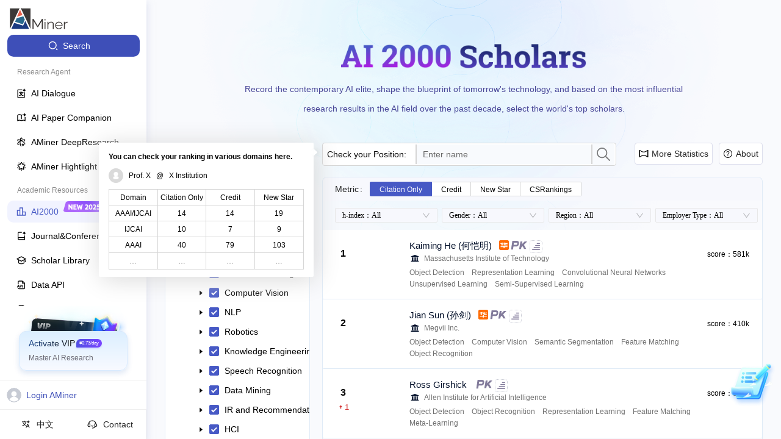

--- FILE ---
content_type: text/css
request_url: https://ssr.aminer.cn/public/aminer__p__rankings__home.55178252.chunk.css
body_size: 21299
content:
.a-core-ranking-n-home-styles-btn-style-1{background:#fff;border:1px solid #dfdfdf;border-radius:2px;outline:none;cursor:pointer}.a-core-ranking-n-home-styles-btn-style-2{border-radius:2px;border:none;outline:none;cursor:pointer}.a-core-ranking-n-home-styles-ant-input-affix-wrapper:before{content:none}.a-core-ranking-n-home-styles-search_input{margin-bottom:20px;width:100%}.a-core-ranking-n-home-styles-contact>a{color:#4759c5}.a-core-ranking-n-home-styles-affix_list{margin-left:30px;display:flex;flex-direction:column;width:116px;height:235px;background:#fff;box-shadow:2px 2px 6px 0 rgba(0,0,0,.1);border-radius:1px;border:1px solid #ebebef}.a-core-ranking-n-home-styles-homeContainer{display:flex;flex-direction:column;align-items:center;justify-content:flex-start;width:100%;height:100%;overflow:auto;margin-top:10px}@media (max-width:768px){.a-core-ranking-n-home-styles-homeContainer{display:none}}.a-core-ranking-n-home-styles-homeContainer .a-core-ranking-n-home-styles-advertisingGroup{position:relative;display:flex;flex-shrink:0;align-items:center;justify-content:center;width:100%;height:200px;background:linear-gradient(165deg,#0fcaaf,#4759c5)}.a-core-ranking-n-home-styles-homeContainer .a-core-ranking-n-home-styles-advertisingGroup a{z-index:7;display:flex;align-items:center;justify-content:center;width:100%;height:100%}.a-core-ranking-n-home-styles-homeContainer .a-core-ranking-n-home-styles-advertisingGroup h4{color:#fff}.a-core-ranking-n-home-styles-homeContainer .a-core-ranking-n-home-styles-advertisingGroup h2{z-index:2;color:#fff;font-weight:700;font-size:42px;text-align:center}.a-core-ranking-n-home-styles-homeContainer .a-core-ranking-n-home-styles-advertisingGroup .a-core-ranking-n-home-styles-advertisingBgImg{position:absolute;top:50%;right:0;left:0;width:100%;height:180px;-o-object-fit:cover;object-fit:cover;transform:translateY(-50%)}.a-core-ranking-n-home-styles-homeContainer .a-core-ranking-n-home-styles-table_list_title{height:24px;font-size:16px;font-family:HiraginoSansGB-W6,HiraginoSansGB;font-weight:400;color:#001a25;line-height:24px;text-align:left;margin-bottom:20px}.a-core-ranking-n-home-styles-homeContainer .a-core-ranking-n-home-styles-table_list_description{font-size:13px;font-family:HiraginoSansGB-W3,HiraginoSansGB;font-weight:400;color:#5e6671;line-height:18px;text-align:left;margin:10px 0 22px}.a-core-ranking-n-home-styles-homeContainer .a-core-ranking-n-home-styles-rankInfoContent{flex:1 1;width:100%;max-width:1400px;height:100%;min-height:calc(100vh - 180px);padding:0 270px 24px 20px;background-color:#fff;border-radius:8px}.a-core-ranking-n-home-styles-homeContainer .a-core-ranking-n-home-styles-rankInfoContent .a-core-ranking-n-home-styles-rankInfoCardListGroup{display:grid;grid-template-columns:repeat(4,calc(25% - 20px));align-items:center;justify-content:space-between;justify-items:flex-start;margin:24px 0;grid-row-gap:20px;row-gap:20px}.a-core-ranking-n-home-styles-homeContainer .a-core-ranking-n-home-styles-rankInfoContent .a-core-ranking-n-home-styles-rankInfoTabGroup{margin:12px 0;text-align:center;position:relative}.a-core-ranking-n-home-styles-homeContainer .a-core-ranking-n-home-styles-rankInfoContent .a-core-ranking-n-home-styles-rankInfoTabGroup .ant-anchor-wrapper{overflow:hidden}.a-core-ranking-n-home-styles-homeContainer .a-core-ranking-n-home-styles-rankInfoContent .a-core-ranking-n-home-styles-rankInfoTabGroup .ant-anchor{overflow:hidden;background:#fff;box-shadow:2px 2px 6px 0 rgba(0,0,0,.1);border-radius:1px;border:1px solid #ebebef;border-left:0;padding:16px 0}.a-core-ranking-n-home-styles-homeContainer .a-core-ranking-n-home-styles-rankInfoContent .a-core-ranking-n-home-styles-rankInfoTabGroup .ant-anchor>div:first-child{display:none}.a-core-ranking-n-home-styles-homeContainer .a-core-ranking-n-home-styles-rankInfoContent .a-core-ranking-n-home-styles-rankInfoTabGroup .ant-anchor>div:nth-child(2){border-top:0}.a-core-ranking-n-home-styles-homeContainer .a-core-ranking-n-home-styles-rankInfoContent .a-core-ranking-n-home-styles-rankInfoTabGroup .ant-anchor>div:last-child{border-bottom:0}.a-core-ranking-n-home-styles-homeContainer .a-core-ranking-n-home-styles-rankInfoContent .a-core-ranking-n-home-styles-rankInfoTabGroup .ant-anchor-link{line-height:33px;height:33px;padding:0 8px;border:1px solid;-o-border-image:linear-gradient(270deg,rgba(207,208,212,0),#cfd0d4,rgba(207,208,212,0)) 1 1;border-image:linear-gradient(270deg,rgba(207,208,212,0),#cfd0d4,rgba(207,208,212,0)) 1 1}.a-core-ranking-n-home-styles-homeContainer .a-core-ranking-n-home-styles-rankInfoContent .a-core-ranking-n-home-styles-rankInfoTabGroup .ant-anchor-link.ant-anchor-link-active>a{color:#4759c5}.a-core-ranking-n-home-styles-homeContainer .a-core-ranking-n-home-styles-rankInfoContent .a-core-ranking-n-home-styles-rankInfoTabGroup .ant-anchor-link>a{font-size:14px;font-family:PingFangSC-Regular,PingFang SC;font-weight:400;color:#666}.a-core-ranking-n-home-styles-homeContainer .a-core-ranking-n-home-styles-rankInfoContent .a-core-ranking-n-home-styles-rankInfoTabGroup .ant-anchor-link>a:hover{color:#4759c5}.a-core-ranking-n-home-styles-homeContainer .a-core-ranking-n-home-styles-rankInfoContent .a-core-ranking-n-home-styles-rankInfoTabGroup .a-core-ranking-n-home-styles-title{margin:0 0 20px;color:#001a25;font-family:"PingFangSC-Regular"}.a-core-ranking-n-home-styles-homeContainer .a-core-ranking-n-home-styles-rankInfoContent .a-core-ranking-n-home-styles-rankInfoTabGroup .a-core-ranking-n-home-styles-title h2{font-weight:400;font-size:40px;line-height:56px}.a-core-ranking-n-home-styles-homeContainer .a-core-ranking-n-home-styles-rankInfoContent .a-core-ranking-n-home-styles-rankInfoTabGroup .a-core-ranking-n-home-styles-title div{color:#4e4e4e;font-weight:400;font-size:19px;line-height:22px}.a-core-ranking-n-home-styles-homeContainer .a-core-ranking-n-home-styles-rankInfoContent .a-core-ranking-n-home-styles-rankInfoTabGroup .a-core-ranking-n-home-styles-link{color:#1890ff;font-size:20px}.a-core-ranking-n-home-styles-homeContainer .a-core-ranking-n-home-styles-rankInfoContent .a-core-ranking-n-home-styles-rankInfoTabGroup .a-core-ranking-n-home-styles-rankConfGroupContainer{display:flex;align-items:flex-start;justify-content:flex-start;width:100%}.a-core-ranking-n-home-styles-homeContainer .a-core-ranking-n-home-styles-rankInfoContent .a-core-ranking-n-home-styles-rankInfoTabGroup .a-core-ranking-n-home-styles-rankConfGroupContainer .a-core-ranking-n-home-styles-pointChartGroup{width:100%}.a-core-ranking-n-home-styles-homeContainer .a-core-ranking-n-home-styles-rankInfoContent .a-core-ranking-n-home-styles-rankRadioTableCol{color:#4759c5;font-size:14px}.a-core-ranking-n-home-styles-homeContainer .a-core-ranking-n-home-styles-rankInfoContent .a-core-ranking-n-home-styles-rankRadioTableCol .ant-radio-wrapper{color:#4759c5}.a-core-ranking-n-home-styles-homeContainer .a-core-ranking-n-home-styles-rankInfoContent .a-core-ranking-n-home-styles-rankRadioTableCol .ant-radio-wrapper span:nth-of-type(2){color:#4759c5;font-size:14px}@media screen and (min-width:768px) and (max-width:1170px){.a-core-ranking-n-home-styles-homeContainer .a-core-ranking-n-home-styles-rankInfoContent{padding:0 24px}.a-core-ranking-n-home-styles-homeContainer .a-core-ranking-n-home-styles-rankInfoContent .a-core-ranking-n-home-styles-rankInfoCardListGroup{display:grid;grid-template-columns:repeat(2,calc(50% - 10px));align-items:center;justify-content:space-between;justify-items:flex-start;margin:24px 0;grid-row-gap:20px;row-gap:20px}}@media screen and (max-width:768px){.a-core-ranking-n-home-styles-homeContainer .a-core-ranking-n-home-styles-advertisingGroup h2{font-size:24px}.a-core-ranking-n-home-styles-homeContainer .a-core-ranking-n-home-styles-rankInfoContent{padding:0 12px}.a-core-ranking-n-home-styles-homeContainer .a-core-ranking-n-home-styles-rankInfoContent .a-core-ranking-n-home-styles-rankInfoCardListGroup{display:flex;flex-direction:column;align-items:center;justify-content:flex-start;margin:24px 0}}.a-aminer-p-rankings-components-ai2000_search_input-index-overlayClassName .ant-tooltip-inner{padding:16px;min-width:286px;box-shadow:0 2px 4px 0 rgba(0,0,0,.25);border-radius:6px}.a-aminer-p-rankings-components-ai2000_search_input-index-tooltip{display:flex;flex-direction:column}.a-aminer-p-rankings-components-ai2000_search_input-index-tooltip .a-aminer-p-rankings-components-ai2000_search_input-index-tooltipTop{display:flex;align-items:center;justify-content:space-between;font-size:12px;font-weight:600;line-height:22px;max-width:320px}.a-aminer-p-rankings-components-ai2000_search_input-index-tooltip .a-aminer-p-rankings-components-ai2000_search_input-index-tooltipTop>div:nth-child(2){flex:0 0 18px;cursor:pointer;width:18px;height:18px;border-radius:50%;display:flex;align-items:center;justify-content:center}.a-aminer-p-rankings-components-ai2000_search_input-index-tooltip .a-aminer-p-rankings-components-ai2000_search_input-index-tooltipTop>a{color:#1890ff}.a-aminer-p-rankings-components-ai2000_search_input-index-tooltip .a-aminer-p-rankings-components-ai2000_search_input-index-tooltipTop>a>span{font-size:14px;margin-right:8px}.a-aminer-p-rankings-components-ai2000_search_input-index-tooltip .a-aminer-p-rankings-components-ai2000_search_input-index-userBox{margin-top:8px;display:flex;align-items:center;font-size:12px;font-weight:400}.a-aminer-p-rankings-components-ai2000_search_input-index-tooltip .a-aminer-p-rankings-components-ai2000_search_input-index-userBox .a-aminer-p-rankings-components-ai2000_search_input-index-user{width:24px;height:24px;background:#dadada;border-radius:50%;display:flex;align-items:center;justify-content:center;color:#fff}.a-aminer-p-rankings-components-ai2000_search_input-index-tooltip .a-aminer-p-rankings-components-ai2000_search_input-index-userBox>span{margin-left:9px}.a-aminer-p-rankings-components-ai2000_search_input-index-tooltip .a-aminer-p-rankings-components-ai2000_search_input-index-table{margin-top:10px;width:320px;border:1px solid #d6d6d6;display:flex}.a-aminer-p-rankings-components-ai2000_search_input-index-tooltip .a-aminer-p-rankings-components-ai2000_search_input-index-table>div{display:flex;align-items:center;justify-content:center;flex-direction:column;width:25%;border-right:1px solid #d6d6d6}.a-aminer-p-rankings-components-ai2000_search_input-index-tooltip .a-aminer-p-rankings-components-ai2000_search_input-index-table>div>div{display:flex;align-items:center;justify-content:center;flex-direction:column;width:100%;height:26px;font-size:12px;font-weight:400;border-bottom:1px solid #d6d6d6}.a-aminer-p-rankings-components-ai2000_search_input-index-tooltip .a-aminer-p-rankings-components-ai2000_search_input-index-table>div>div:last-child{border-bottom:none}.a-aminer-p-rankings-components-ai2000_search_input-index-tooltip .a-aminer-p-rankings-components-ai2000_search_input-index-table>div:last-child{border:none}.a-aminer-p-rankings-components-ai2000_search_input-index-search_top_box{background:#fff;width:980px;height:38px;border-radius:4px;border:1px solid #e0ebf7;display:flex;align-items:center}.a-aminer-p-rankings-components-ai2000_search_input-index-search_top_box.a-aminer-p-rankings-components-ai2000_search_input-index-auto{width:100%;border-color:#d5d5d5}.a-aminer-p-rankings-components-ai2000_search_input-index-search_top_box.a-aminer-p-rankings-components-ai2000_search_input-index-auto .a-aminer-p-rankings-components-ai2000_search_input-index-search{width:calc(100% - 282px)}.a-aminer-p-rankings-components-ai2000_search_input-index-search_top_box.a-aminer-p-rankings-components-ai2000_search_input-index-auto .a-aminer-p-rankings-components-ai2000_search_input-index-search .a-aminer-p-rankings-components-ai2000_search_input-index-search_box{width:calc(100% - 130px)}.a-aminer-p-rankings-components-ai2000_search_input-index-search_top_box.a-aminer-p-rankings-components-ai2000_search_input-index-auto .a-aminer-p-rankings-components-ai2000_search_input-index-search_line{background:#d5d5d5}.a-aminer-p-rankings-components-ai2000_search_input-index-search_top_box.a-aminer-p-rankings-components-ai2000_search_input-index-auto .a-aminer-p-rankings-components-ai2000_search_input-index-search_tree{width:26%}.a-aminer-p-rankings-components-ai2000_search_input-index-search_top_box.a-aminer-p-rankings-components-ai2000_search_input-index-auto .a-aminer-p-rankings-components-ai2000_search_input-index-search_year{width:246px}.a-aminer-p-rankings-components-ai2000_search_input-index-search_top_box.a-aminer-p-rankings-components-ai2000_search_input-index-disableYear{width:100%;min-width:340px}.a-aminer-p-rankings-components-ai2000_search_input-index-search_top_box.a-aminer-p-rankings-components-ai2000_search_input-index-disableYear.a-aminer-p-rankings-components-ai2000_search_input-index-auto .a-aminer-p-rankings-components-ai2000_search_input-index-search{width:calc(100% - 40px)}.a-aminer-p-rankings-components-ai2000_search_input-index-search_top_box.a-aminer-p-rankings-components-ai2000_search_input-index-disableYear.a-aminer-p-rankings-components-ai2000_search_input-index-auto .a-aminer-p-rankings-components-ai2000_search_input-index-search .a-aminer-p-rankings-components-ai2000_search_input-index-search_box{width:calc(100% - 130px)}.a-aminer-p-rankings-components-ai2000_search_input-index-search_top_box.a-aminer-p-rankings-components-ai2000_search_input-index-mobile{margin-top:10px;width:100%}.a-aminer-p-rankings-components-ai2000_search_input-index-search_top_box.a-aminer-p-rankings-components-ai2000_search_input-index-mobile .a-aminer-p-rankings-components-ai2000_search_input-index-search_line{display:none}.a-aminer-p-rankings-components-ai2000_search_input-index-search_top_box.a-aminer-p-rankings-components-ai2000_search_input-index-mobile .react-autosuggest__suggestions-container{width:calc(100% + 110px)!important}.a-aminer-p-rankings-components-ai2000_search_input-index-search_top_box.a-aminer-p-rankings-components-ai2000_search_input-index-mobile .a-aminer-p-rankings-components-ai2000_search_input-index-search{padding-left:0;width:calc(100% - 110px)!important}.a-aminer-p-rankings-components-ai2000_search_input-index-search_top_box.a-aminer-p-rankings-components-ai2000_search_input-index-mobile .a-aminer-p-rankings-components-ai2000_search_input-index-search .a-aminer-p-rankings-components-ai2000_search_input-index-search_box{width:100%}.a-aminer-p-rankings-components-ai2000_search_input-index-search_top_box.a-aminer-p-rankings-components-ai2000_search_input-index-mobile .a-aminer-p-rankings-components-ai2000_search_input-index-search_action{display:none}.a-aminer-p-rankings-components-ai2000_search_input-index-search_top_box.a-aminer-p-rankings-components-ai2000_search_input-index-mobile .a-aminer-p-rankings-components-ai2000_search_input-index-search_year{width:110px!important;font-size:12px;padding:0 5px}.a-aminer-p-rankings-components-ai2000_search_input-index-search_top_box.a-aminer-p-rankings-components-ai2000_search_input-index-mobile .a-aminer-p-rankings-components-ai2000_search_input-index-search_year .a-aminer-p-rankings-components-ai2000_search_input-index-search_year_box{width:28px!important}.a-aminer-p-rankings-components-ai2000_search_input-index-search_top_box.a-aminer-p-rankings-components-ai2000_search_input-index-mobile .a-aminer-p-rankings-components-ai2000_search_input-index-search_year .a-aminer-p-rankings-components-ai2000_search_input-index-search_year_box .ant-select-selection{width:100%!important}.a-aminer-p-rankings-components-ai2000_search_input-index-search_top_box.a-aminer-p-rankings-components-ai2000_search_input-index-mobile .a-aminer-p-rankings-components-ai2000_search_input-index-search_year .a-aminer-p-rankings-components-ai2000_search_input-index-search_year_box .ant-select-arrow{display:none!important}.a-aminer-p-rankings-components-ai2000_search_input-index-search_top_box.a-aminer-p-rankings-components-ai2000_search_input-index-mobile .a-aminer-p-rankings-components-ai2000_search_input-index-search_year .a-aminer-p-rankings-components-ai2000_search_input-index-search_year_line{width:14px}.a-aminer-p-rankings-components-ai2000_search_input-index-search_top_box.a-aminer-p-rankings-components-ai2000_search_input-index-showMobileIcon .a-aminer-p-rankings-components-ai2000_search_input-index-search_year{display:none!important}.a-aminer-p-rankings-components-ai2000_search_input-index-search_top_box.a-aminer-p-rankings-components-ai2000_search_input-index-showMobileIcon .a-aminer-p-rankings-components-ai2000_search_input-index-search_box{height:100%!important}.a-aminer-p-rankings-components-ai2000_search_input-index-search_top_box.a-aminer-p-rankings-components-ai2000_search_input-index-showMobileIcon .a-aminer-p-rankings-components-ai2000_search_input-index-search{width:calc(100% - 2px)!important}.a-aminer-p-rankings-components-ai2000_search_input-index-search_top_box.a-aminer-p-rankings-components-ai2000_search_input-index-showMobileIcon .a-aminer-p-rankings-components-ai2000_search_input-index-search_year_box{font-size:15px;font-weight:400;color:#3f3f3f}.a-aminer-p-rankings-components-ai2000_search_input-index-search_top_box.a-aminer-p-rankings-components-ai2000_search_input-index-showMobileIcon .a-aminer-p-rankings-components-ai2000_search_input-index-search_year{width:140px!important}.a-aminer-p-rankings-components-ai2000_search_input-index-search_top_box.a-aminer-p-rankings-components-ai2000_search_input-index-showMobileIcon .a-aminer-p-rankings-components-ai2000_search_input-index-search_year .a-aminer-p-rankings-components-ai2000_search_input-index-search_year_box{width:unset!important}.a-aminer-p-rankings-components-ai2000_search_input-index-search_top_box.a-aminer-p-rankings-components-ai2000_search_input-index-showMobileIcon .react-autosuggest__input{padding-left:40px!important}.a-aminer-p-rankings-components-ai2000_search_input-index-search_top_box.a-aminer-p-rankings-components-ai2000_search_input-index-showMobileIcon .react-autosuggest__suggestions-container{top:42px!important;width:100%!important}.a-aminer-p-rankings-components-ai2000_search_input-index-search_top_box .a-aminer-p-rankings-components-ai2000_search_input-index-search_top_drop{position:relative;margin:0;padding:4px 0;text-align:left;list-style-type:none;background-color:#fff;background-clip:padding-box;border-radius:4px;outline:none;-webkit-transform:translateZ(0);border:1px solid #b9b7b9}.a-aminer-p-rankings-components-ai2000_search_input-index-search_top_box .a-aminer-p-rankings-components-ai2000_search_input-index-search_top_drop .a-aminer-p-rankings-components-ai2000_search_input-index-select_all{margin-left:10px}.a-aminer-p-rankings-components-ai2000_search_input-index-search_top_box .a-aminer-p-rankings-components-ai2000_search_input-index-search_line{width:2px;height:32px;background:#e0ebf7}.a-aminer-p-rankings-components-ai2000_search_input-index-search_top_box .a-aminer-p-rankings-components-ai2000_search_input-index-search_icon{width:10px;height:10px;color:#000}.a-aminer-p-rankings-components-ai2000_search_input-index-search_top_box .a-aminer-p-rankings-components-ai2000_search_input-index-search{width:469px;display:flex;align-items:center;font-size:14px;font-weight:400;color:#000;line-height:20px;padding-left:0}.a-aminer-p-rankings-components-ai2000_search_input-index-search_top_box .a-aminer-p-rankings-components-ai2000_search_input-index-search>div:first-child{width:156px;min-width:130px;text-align:center}.a-aminer-p-rankings-components-ai2000_search_input-index-search_top_box .a-aminer-p-rankings-components-ai2000_search_input-index-search .a-aminer-p-rankings-components-ai2000_search_input-index-search_box{width:298px;height:32px}.a-aminer-p-rankings-components-ai2000_search_input-index-search_top_box .a-aminer-p-rankings-components-ai2000_search_input-index-search .a-aminer-p-rankings-components-ai2000_search_input-index-search_box .react-autosuggest__input{border:none;height:32px;line-height:32px;font-size:14px;font-weight:400;color:#212121;background:#f8fafd;padding-left:10px}.a-aminer-p-rankings-components-ai2000_search_input-index-search_top_box .a-aminer-p-rankings-components-ai2000_search_input-index-search .a-aminer-p-rankings-components-ai2000_search_input-index-search_box .react-autosuggest__input::-moz-placeholder{font-size:14px;font-weight:400;color:#666}.a-aminer-p-rankings-components-ai2000_search_input-index-search_top_box .a-aminer-p-rankings-components-ai2000_search_input-index-search .a-aminer-p-rankings-components-ai2000_search_input-index-search_box .react-autosuggest__input::placeholder{font-size:14px;font-weight:400;color:#666}.a-aminer-p-rankings-components-ai2000_search_input-index-search_top_box .a-aminer-p-rankings-components-ai2000_search_input-index-search_tree{cursor:pointer;width:230px;padding:0 20px;font-size:15px;font-weight:400;color:rgba(0,0,0,.87);line-height:20px;display:flex;align-items:center;justify-content:space-between}.a-aminer-p-rankings-components-ai2000_search_input-index-search_top_box .a-aminer-p-rankings-components-ai2000_search_input-index-search_tree>span:first-child{display:inline-block;max-width:150px;width:150px;overflow:hidden;text-overflow:ellipsis;white-space:nowrap;text-align:left}.a-aminer-p-rankings-components-ai2000_search_input-index-search_top_box .a-aminer-p-rankings-components-ai2000_search_input-index-search_year{width:246px;padding:0 20px;font-size:15px;font-weight:400;color:rgba(0,0,0,.87);line-height:20px;display:flex;align-items:center;justify-content:space-between}.a-aminer-p-rankings-components-ai2000_search_input-index-search_top_box .a-aminer-p-rankings-components-ai2000_search_input-index-search_year .a-aminer-p-rankings-components-ai2000_search_input-index-search_year_box{cursor:pointer;width:70px;display:flex;align-items:center;justify-content:space-between}.a-aminer-p-rankings-components-ai2000_search_input-index-search_top_box .a-aminer-p-rankings-components-ai2000_search_input-index-search_year .a-aminer-p-rankings-components-ai2000_search_input-index-search_year_box .a-aminer-p-rankings-components-ai2000_search_input-index-leftSelect .ant-select-selection{width:86px;border:none!important;box-shadow:none!important}.a-aminer-p-rankings-components-ai2000_search_input-index-search_top_box .a-aminer-p-rankings-components-ai2000_search_input-index-search_year .a-aminer-p-rankings-components-ai2000_search_input-index-search_year_box .a-aminer-p-rankings-components-ai2000_search_input-index-leftSelect .ant-select-selection__rendered{margin:0!important}.a-aminer-p-rankings-components-ai2000_search_input-index-search_top_box .a-aminer-p-rankings-components-ai2000_search_input-index-search_year .a-aminer-p-rankings-components-ai2000_search_input-index-search_year_line{width:24px;height:2px;background:#717174}.a-aminer-p-rankings-components-ai2000_search_input-index-search_top_box .a-aminer-p-rankings-components-ai2000_search_input-index-search_action{cursor:pointer;width:36px;height:36px;background:#f8fafd;border-radius:0 4px 4px 0;display:flex;align-items:center;justify-content:center}.a-aminer-p-rankings-components-ai2000_search_input-index-search_top_box .a-aminer-p-rankings-components-ai2000_search_input-index-search_action>svg{opacity:.5;width:22px;height:22px}.a-core-ranking-n-common-component-tag-domain-tag-styles-domainTagContainer{min-height:16px;padding:3px 5px;display:inline-flex;justify-content:center;align-items:center;background:#e3efff;font-size:12px;font-family:"HiraginoSansGB-W3";font-weight:400;color:#2a2a33;line-height:14px}.a-core-ranking-n-common-component-tag-domain-tag-styles-domainTagContainer span:first-of-type{margin-right:5px}.a-core-ranking-n-common-component-tag-rank-index-tag-styles-rankIndexTagContainer{min-width:28px;min-height:28px;padding:5px;display:inline-flex;justify-content:center;align-items:center;font-size:16px;font-family:"PingFangSC-Regular";font-weight:400;color:#001a25;line-height:18px}.a-core-ranking-n-common-component-tag-rank-index-tag-styles-rankIndexTagContainer img{width:100%;min-width:26px;max-width:26px;max-height:26px;min-height:26px;-o-object-fit:cover;object-fit:cover;-o-object-position:center;object-position:center}.a-core-ranking-n-common-component-tag-rank-index-tag-styles-rankIndexTagContainer.a-core-ranking-n-common-component-tag-rank-index-tag-styles-normal{background:#f0f1f4;-webkit-clip-path:polygon(50% 0,100% 25%,100% 75%,50% 100%,0 75%,0 25%);clip-path:polygon(50% 0,100% 25%,100% 75%,50% 100%,0 75%,0 25%)}.a-core-ranking-n-common-component-table-rank-info-table-styles-rankInfoTableContainer{border-top:1px solid #4759c5;margin-bottom:37px;background:var(--card_bg_color)}.a-core-ranking-n-common-component-table-rank-info-table-styles-rankInfoTableContainer .a-core-ranking-n-common-component-table-rank-info-table-styles-more{margin-top:2px;height:36px;background:#f8fafd;display:flex;align-items:center;justify-content:center;font-size:16px;font-family:HiraginoSansGB-W3,HiraginoSansGB;font-weight:400;line-height:24px;color:#001a25}.a-core-ranking-n-common-component-table-rank-info-table-styles-rankInfoTableContainer .a-core-ranking-n-common-component-table-rank-info-table-styles-more:hover{color:#4759c5}.a-core-ranking-n-common-component-table-rank-info-table-styles-rankInfoTableContainer .ant-table-thead>tr>th{font-size:16px;font-family:"PingFang-SC-Medium";font-weight:500;color:#4759c5;line-height:22px;padding:10px 0;background:#fff}.a-core-ranking-n-common-component-table-rank-info-table-styles-rankInfoTableContainer .ant-table-tbody>tr>td{padding:0;height:100%}.a-core-ranking-n-common-component-table-rank-info-table-styles-rankInfoTableContainer .ant-table-tbody>tr>td>div{min-height:100px;padding:10px 0}.a-core-ranking-n-common-component-table-rank-info-table-styles-rankInfoTableContainer .ant-table-placeholder{margin:0 30px}.a-core-ranking-n-common-component-table-rank-info-table-styles-rankIndexCol{display:flex;justify-content:center;align-items:center}.a-core-ranking-n-common-component-table-rank-info-table-styles-scholarAvatarCol{display:flex;justify-content:center;align-items:center}.a-core-ranking-n-common-component-table-rank-info-table-styles-scholarAvatarCol img{width:66px;height:66px;border-radius:25px;-o-object-fit:cover;object-fit:cover}.a-core-ranking-n-common-component-table-rank-info-table-styles-scholarNameCol{font-family:HiraginoSansGB-W6,HiraginoSansGB;font-weight:400;color:#000e28;line-height:24px;display:flex;flex-direction:column;justify-content:center;align-items:center}.a-core-ranking-n-common-component-table-rank-info-table-styles-scholarNameCol span:first-of-type{font-size:14px}.a-core-ranking-n-common-component-table-rank-info-table-styles-scholarNameCol span:nth-of-type(2){font-size:12px}.a-core-ranking-n-common-component-table-rank-info-table-styles-statisticCol{display:flex;justify-content:center;align-items:center;font-size:16px;font-family:"HiraginoSansGB-W6";font-weight:400;color:#4759c5;line-height:11px}.a-core-ranking-n-common-component-table-rank-info-table-styles-domainTagsCol{display:flex;flex-direction:row;justify-content:flex-start;align-items:center;flex-wrap:wrap}.a-core-ranking-n-common-component-table-rank-info-table-styles-domainTagsCol div{margin:10px}.a-core-ranking-n-common-component-table-rank-info-table-styles-normalRankInfoCol{display:flex;justify-content:center;align-items:center;font-size:16px;font-family:HiraginoSansGB-W6,HiraginoSansGB;font-weight:400;color:#222;line-height:11px}.a-core-ranking-n-common-component-table-rank-info-table-styles-normalRankConfNameCol{display:flex;justify-content:center;align-items:center;font-size:16px;font-family:"Roboto-Regular";font-weight:400;color:#222;line-height:19px}.a-core-ranking-n-common-component-table-rank-info-table-styles-normalSelectedCol{color:#4759c5;background:#d8eeff}.a-aminer-p-rankings-components-card-rank-info-card-styles-rankInfoCardContainer{--grap:10px;display:flex;flex-flow:row nowrap;align-items:center;justify-content:flex-start;width:calc(100% - var(--grap)*2);min-width:300px;min-height:100px;padding:10px 24px;background:#fff;border:1px solid #d1d1d1;border-radius:4px;margin-bottom:var(--grap);cursor:pointer;transition:all .3s linear 0s}.a-aminer-p-rankings-components-card-rank-info-card-styles-rankInfoCardContainer:hover{box-shadow:0 4px 8px 0 rgba(126,113,113,.5)}.a-aminer-p-rankings-components-card-rank-info-card-styles-rankInfoCardContainer .a-aminer-p-rankings-components-card-rank-info-card-styles-imgGroup{display:flex;flex-shrink:0;align-items:center;justify-content:center;width:60px;height:60px;background:linear-gradient(180deg,#f0f1f4,#fff);border-radius:50%;box-shadow:2px 4px 4px 0 rgba(0,0,0,.25)}.a-aminer-p-rankings-components-card-rank-info-card-styles-rankInfoCardContainer .a-aminer-p-rankings-components-card-rank-info-card-styles-imgGroup img{width:100%;min-width:30px;max-width:30px;min-height:30px;max-height:30px;-o-object-fit:cover;object-fit:cover;-o-object-position:center;object-position:center;background:transparent}.a-aminer-p-rankings-components-card-rank-info-card-styles-rankInfoCardContainer .a-aminer-p-rankings-components-card-rank-info-card-styles-rankInfoGroup{flex:1 1;margin:0 0 0 24px;color:#021a24;font-size:16px;font-family:"HiraginoSansGB-W6";line-height:24px}@media screen and (max-width:768px){.a-aminer-p-rankings-components-card-rank-info-card-styles-rankInfoCardContainer{width:calc(100% - 20px);padding:12px;--grap:0px;margin:5px 10px}}.a-aminer-p-rankings-home-index-btn-style-1{background:#fff;border:1px solid #dfdfdf;border-radius:2px;outline:none;cursor:pointer}.a-aminer-p-rankings-home-index-btn-style-2{border-radius:2px;border:none;outline:none;cursor:pointer}.a-aminer-p-rankings-home-index-ant-input-affix-wrapper:before{content:none}.a-aminer-p-rankings-home-index-popup{background:#fff}.a-aminer-p-rankings-home-index-popup .adm-mask{top:0!important}.a-aminer-p-rankings-home-index-popup .adm-popup-body{height:100%;top:0;padding:20px 20px 0 30px}.a-aminer-p-rankings-home-index-popContent .a-aminer-p-rankings-home-index-popContent_icon{font-size:12px;color:#969696;float:right}.a-aminer-p-rankings-home-index-popContent .a-aminer-p-rankings-home-index-popupTitle{margin-top:6px;font-size:14px;font-family:PingFangSC-Medium,PingFang SC;font-weight:500;color:#3f3f3f;line-height:20px}.a-aminer-p-rankings-home-index-popContent .a-aminer-p-rankings-home-index-list{margin-top:36px;display:flex;flex-direction:column}.a-aminer-p-rankings-home-index-popContent .a-aminer-p-rankings-home-index-list .a-aminer-p-rankings-home-index-item{font-size:14px;font-family:PingFangSC-Regular,PingFang SC;font-weight:400;color:#636363;line-height:20px;margin-bottom:24px}.a-aminer-p-rankings-home-index-popContent .a-aminer-p-rankings-home-index-list .a-aminer-p-rankings-home-index-item.a-aminer-p-rankings-home-index-active{font-weight:500;color:#474ee3}.a-aminer-p-rankings-home-index-orgBg{background-color:#fff}.a-aminer-p-rankings-home-index-playLayout{height:calc(100vh - 274px);padding-bottom:0!important}.a-aminer-p-rankings-home-index-layout .a-aminer-p-rankings-home-index-container{width:100%;display:flex;flex-direction:column;background:url(static/ai2025_bg.72fd751e.png) top no-repeat;background-size:90% auto}.a-aminer-p-rankings-home-index-layout .a-aminer-p-rankings-home-index-container .a-aminer-p-rankings-home-index-mobileContent{padding-top:15px;background:#fff}.a-aminer-p-rankings-home-index-layout .a-aminer-p-rankings-home-index-container .a-aminer-p-rankings-home-index-mobileContent .a-aminer-p-rankings-home-index-searchMenuLast{margin-top:10px;display:flex;align-items:center;justify-content:space-between}.a-aminer-p-rankings-home-index-layout .a-aminer-p-rankings-home-index-container .a-aminer-p-rankings-home-index-mobileContent .a-aminer-p-rankings-home-index-searchMenuLast>div:last-child{width:100%;height:44px;background:#fff;border-radius:6px;margin:0;display:flex;align-items:center;border:1px solid #e3edf7!important}.a-aminer-p-rankings-home-index-layout .a-aminer-p-rankings-home-index-container .a-aminer-p-rankings-home-index-mobileContent .a-aminer-p-rankings-home-index-searchMenuLast>div:last-child .react-autosuggest__input{background:#fff;height:42px;padding-left:20px;border-radius:6px}.a-aminer-p-rankings-home-index-layout .a-aminer-p-rankings-home-index-container .a-aminer-p-rankings-home-index-mobileContent .a-aminer-p-rankings-home-index-searchMenuLast>div:last-child .mobileSearchIcon{left:10px;top:3px}.a-aminer-p-rankings-home-index-layout .a-aminer-p-rankings-home-index-container .a-aminer-p-rankings-home-index-mobileContent .a-aminer-p-rankings-home-index-searchMenuLast>div:last-child .mobileSearchIcon>svg{color:#3f3f3f;width:14px;height:14px}@media (max-width:768px){.a-aminer-p-rankings-home-index-layout .a-aminer-p-rankings-home-index-container .a-aminer-p-rankings-home-index-mobileContent{padding:0}}.a-aminer-p-rankings-home-index-layout .a-aminer-p-rankings-home-index-container .a-aminer-p-rankings-home-index-mobileContent .a-aminer-p-rankings-home-index-search_box{height:36px;margin-top:15px}.a-aminer-p-rankings-home-index-layout .a-aminer-p-rankings-home-index-container .a-aminer-p-rankings-home-index-mobileContent .a-aminer-p-rankings-home-index-search_box .react-autosuggest__input{height:36px;line-height:36px;border-radius:4px;border:1px solid #e4e6f6}.a-aminer-p-rankings-home-index-layout .a-aminer-p-rankings-home-index-container .a-aminer-p-rankings-home-index-mobileContent .a-aminer-p-rankings-home-index-search_box .react-autosuggest__input::-moz-placeholder{font-size:16px;font-family:PingFang-SC-Medium,PingFang-SC;font-weight:500;color:#2a3f6e;line-height:22px}.a-aminer-p-rankings-home-index-layout .a-aminer-p-rankings-home-index-container .a-aminer-p-rankings-home-index-mobileContent .a-aminer-p-rankings-home-index-search_box .react-autosuggest__input::placeholder{font-size:16px;font-family:PingFang-SC-Medium,PingFang-SC;font-weight:500;color:#2a3f6e;line-height:22px}.a-aminer-p-rankings-home-index-layout .a-aminer-p-rankings-home-index-container .a-aminer-p-rankings-home-index-mobileContent .a-aminer-p-rankings-home-index-topHeader{height:48px;background:linear-gradient(180deg,rgba(213,219,248,.7),30%,rgba(229,234,255,0));display:flex;align-items:center;justify-content:space-between;padding:0 18px}.a-aminer-p-rankings-home-index-layout .a-aminer-p-rankings-home-index-container .a-aminer-p-rankings-home-index-mobileContent .a-aminer-p-rankings-home-index-topHeader>span:first-child{display:flex;align-items:center;font-size:16px;font-weight:500;color:#101d6c}.a-aminer-p-rankings-home-index-layout .a-aminer-p-rankings-home-index-container .a-aminer-p-rankings-home-index-mobileContent .a-aminer-p-rankings-home-index-topHeader>span:first-child>svg{margin-left:10px;width:10px;height:10px}.a-aminer-p-rankings-home-index-layout .a-aminer-p-rankings-home-index-container .a-aminer-p-rankings-home-index-mobileContent .a-aminer-p-rankings-home-index-topHeader>a>svg{color:#101d6c;width:20px;height:20px}.a-aminer-p-rankings-home-index-layout .a-aminer-p-rankings-home-index-container .a-aminer-p-rankings-home-index-mobileContent .a-aminer-p-rankings-home-index-left_menu{width:44px;height:44px;background:#fff;box-shadow:0 2px 8px 0 rgba(0,0,0,.09);border-radius:6px;display:flex;align-items:center;justify-content:center;margin-right:6px}.a-aminer-p-rankings-home-index-layout .a-aminer-p-rankings-home-index-container .a-aminer-p-rankings-home-index-mobileContent .a-aminer-p-rankings-home-index-left_menu .a-aminer-p-rankings-home-index-left_menu_icon{width:14px;height:14px}.a-aminer-p-rankings-home-index-layout .a-aminer-p-rankings-home-index-container .a-aminer-p-rankings-home-index-mobileContent .a-aminer-p-rankings-home-index-top_menu{display:flex;justify-content:space-between;flex-direction:column;padding:0 15px}.a-aminer-p-rankings-home-index-layout .a-aminer-p-rankings-home-index-container .a-aminer-p-rankings-home-index-mobileContent .a-aminer-p-rankings-home-index-top_menu .a-aminer-p-rankings-home-index-searchIcon>div{margin-left:6px;margin-right:0}.a-aminer-p-rankings-home-index-layout .a-aminer-p-rankings-home-index-container .a-aminer-p-rankings-home-index-mobileContent .a-aminer-p-rankings-home-index-top_menu .a-aminer-p-rankings-home-index-chooseBox{display:flex;align-items:center;justify-content:space-between;flex:1 1}.a-aminer-p-rankings-home-index-layout .a-aminer-p-rankings-home-index-container .a-aminer-p-rankings-home-index-mobileContent .a-aminer-p-rankings-home-index-top_menu .a-aminer-p-rankings-home-index-right_menu{flex:1 1;width:294px;height:44px;background:#fff;box-shadow:0 2px 8px 0 rgba(0,0,0,.09);border-radius:6px;padding:12px 14px 12px 16px;display:flex;align-items:center;justify-content:space-between}.a-aminer-p-rankings-home-index-layout .a-aminer-p-rankings-home-index-container .a-aminer-p-rankings-home-index-mobileContent .a-aminer-p-rankings-home-index-top_menu .a-aminer-p-rankings-home-index-right_menu .a-aminer-p-rankings-home-index-yearValues{height:20px;display:flex;align-items:center;font-size:15px;font-weight:400;color:#3f3f3f;padding-right:16px;border-right:1px solid #aaa;margin-right:16px}.a-aminer-p-rankings-home-index-layout .a-aminer-p-rankings-home-index-container .a-aminer-p-rankings-home-index-mobileContent .a-aminer-p-rankings-home-index-top_menu .a-aminer-p-rankings-home-index-right_menu .a-aminer-p-rankings-home-index-yearValues>span:nth-child(2){display:block;height:1px;width:12px;background:#aaa;margin:0 8px}@media (max-width:768px){.a-aminer-p-rankings-home-index-layout .a-aminer-p-rankings-home-index-container .a-aminer-p-rankings-home-index-mobileContent .a-aminer-p-rankings-home-index-top_menu .a-aminer-p-rankings-home-index-right_menu{width:100%}}.a-aminer-p-rankings-home-index-layout .a-aminer-p-rankings-home-index-container .a-aminer-p-rankings-home-index-mobileContent .a-aminer-p-rankings-home-index-top_menu .a-aminer-p-rankings-home-index-right_menu .a-aminer-p-rankings-home-index-choose{font-size:14px;font-family:PingFangSC-Regular,PingFang SC;font-weight:400;color:#969696;line-height:20px;min-width:60px}@media (max-width:768px){.a-aminer-p-rankings-home-index-layout .a-aminer-p-rankings-home-index-container .a-aminer-p-rankings-home-index-mobileContent .a-aminer-p-rankings-home-index-top_menu .a-aminer-p-rankings-home-index-right_menu .a-aminer-p-rankings-home-index-choose{font-weight:700}}.a-aminer-p-rankings-home-index-layout .a-aminer-p-rankings-home-index-container .a-aminer-p-rankings-home-index-mobileContent .a-aminer-p-rankings-home-index-top_menu .a-aminer-p-rankings-home-index-right_menu .a-aminer-p-rankings-home-index-choose_item{display:flex;align-items:center;width:calc(100% - 60px);justify-content:flex-end}.a-aminer-p-rankings-home-index-layout .a-aminer-p-rankings-home-index-container .a-aminer-p-rankings-home-index-mobileContent .a-aminer-p-rankings-home-index-top_menu .a-aminer-p-rankings-home-index-right_menu .a-aminer-p-rankings-home-index-choose_item>span{font-size:14px;font-family:PingFangSC-Regular,PingFang SC;font-weight:400;color:#3f3f3f;line-height:20px;max-width:91%;word-break:break-all;overflow:hidden;text-overflow:ellipsis;white-space:nowrap}@media (max-width:768px){.a-aminer-p-rankings-home-index-layout .a-aminer-p-rankings-home-index-container .a-aminer-p-rankings-home-index-mobileContent .a-aminer-p-rankings-home-index-top_menu .a-aminer-p-rankings-home-index-right_menu .a-aminer-p-rankings-home-index-choose_item>span{font-weight:700}}.a-aminer-p-rankings-home-index-layout .a-aminer-p-rankings-home-index-container .a-aminer-p-rankings-home-index-mobileContent .a-aminer-p-rankings-home-index-top_menu .a-aminer-p-rankings-home-index-right_menu .a-aminer-p-rankings-home-index-choose_item .a-aminer-p-rankings-home-index-right_menu_icon{width:11px;height:11px;color:#969696;margin-bottom:3px}.a-aminer-p-rankings-home-index-layout .a-aminer-p-rankings-home-index-container .a-aminer-p-rankings-home-index-title{font-weight:700;color:#fff;text-shadow:1px 2px 5px rgba(0,0,0,.5);display:flex;flex-direction:row!important;align-items:center;justify-content:center;margin:16px 20px 6px;width:100%}.a-aminer-p-rankings-home-index-layout .a-aminer-p-rankings-home-index-container .a-aminer-p-rankings-home-index-title>span{text-align:center;word-break:break-all}.a-aminer-p-rankings-home-index-layout .a-aminer-p-rankings-home-index-container .a-aminer-p-rankings-home-index-title>span:first-child{font-size:23px}@media (max-width:768px){.a-aminer-p-rankings-home-index-layout .a-aminer-p-rankings-home-index-container .a-aminer-p-rankings-home-index-title>span:first-child{font-size:18px!important}}.a-aminer-p-rankings-home-index-layout .a-aminer-p-rankings-home-index-container .a-aminer-p-rankings-home-index-title>span:nth-child(2){font-size:12px}@media (max-width:768px){.a-aminer-p-rankings-home-index-layout .a-aminer-p-rankings-home-index-container .a-aminer-p-rankings-home-index-title{font-size:18px!important;margin-bottom:16px}}.a-aminer-p-rankings-home-index-layout .a-aminer-p-rankings-home-index-container .a-aminer-p-rankings-home-index-title>img{margin-right:20px;margin-bottom:6px}@media (max-width:768px){.a-aminer-p-rankings-home-index-layout .a-aminer-p-rankings-home-index-container .a-aminer-p-rankings-home-index-title>img{margin-bottom:0}}.a-aminer-p-rankings-home-index-layout .a-aminer-p-rankings-home-index-container .a-aminer-p-rankings-home-index-title a:hover{color:#101d6c}.a-aminer-p-rankings-home-index-layout .a-aminer-p-rankings-home-index-container .a-aminer-p-rankings-home-index-rankInfoCardListGroup{grid-template-columns:repeat(4,calc(25% - 20px));align-items:center;justify-content:space-between;justify-items:flex-start;margin:24px 0;grid-row-gap:20px;row-gap:20px}.a-aminer-p-rankings-home-index-layout .a-aminer-p-rankings-home-index-container .a-aminer-p-rankings-home-index-title_bar{display:flex;flex-direction:column;justify-content:center;align-items:center;padding-top:50px;padding-bottom:20px}@media (min-width:769px){.a-aminer-p-rankings-home-index-layout .a-aminer-p-rankings-home-index-container .a-aminer-p-rankings-home-index-title_bar{display:flex!important}}@media (max-width:768px){.a-aminer-p-rankings-home-index-layout .a-aminer-p-rankings-home-index-container .a-aminer-p-rankings-home-index-title_bar{height:unset}}.a-aminer-p-rankings-home-index-layout .a-aminer-p-rankings-home-index-container .a-aminer-p-rankings-home-index-title_bar .ant-tabs-tab-active{color:#4759c5!important}.a-aminer-p-rankings-home-index-layout .a-aminer-p-rankings-home-index-container .a-aminer-p-rankings-home-index-title_bar .a-aminer-p-rankings-home-index-banner{max-width:600px;font-size:16px;font-weight:400;color:#4a4899;line-height:32px;text-align:center;padding:0 30px}@media (max-width:768px){.a-aminer-p-rankings-home-index-layout .a-aminer-p-rankings-home-index-container .a-aminer-p-rankings-home-index-title_bar .a-aminer-p-rankings-home-index-banner{margin-bottom:20px}}.a-aminer-p-rankings-home-index-layout .a-aminer-p-rankings-home-index-container .a-aminer-p-rankings-home-index-title_bar .a-aminer-p-rankings-home-index-banner.a-aminer-p-rankings-home-index-en{max-width:800px;font-size:14px}.a-aminer-p-rankings-home-index-layout .a-aminer-p-rankings-home-index-container .a-aminer-p-rankings-home-index-title_bar .a-aminer-p-rankings-home-index-title{font-size:30px;font-weight:700;color:#101d6c!important;letter-spacing:1px;display:flex;align-items:center;justify-content:center;flex-direction:column;text-shadow:none!important;margin-bottom:16px}@media (max-width:768px){.a-aminer-p-rankings-home-index-layout .a-aminer-p-rankings-home-index-container .a-aminer-p-rankings-home-index-title_bar .a-aminer-p-rankings-home-index-title{margin-bottom:0}}.a-aminer-p-rankings-home-index-layout .a-aminer-p-rankings-home-index-container .a-aminer-p-rankings-home-index-title_bar .a-aminer-p-rankings-home-index-title .a-aminer-p-rankings-home-index-title_svg{width:36px;height:36px;color:#101d6c;margin-right:6px;margin-bottom:0}@media (max-width:768px){.a-aminer-p-rankings-home-index-layout .a-aminer-p-rankings-home-index-container .a-aminer-p-rankings-home-index-title_bar .a-aminer-p-rankings-home-index-title .a-aminer-p-rankings-home-index-title_svg{margin-bottom:0;width:22px;height:22px}}@media (max-width:768px){.a-aminer-p-rankings-home-index-layout .a-aminer-p-rankings-home-index-container .a-aminer-p-rankings-home-index-title_bar .a-aminer-p-rankings-home-index-title{margin-top:20px}}.a-aminer-p-rankings-home-index-layout .a-aminer-p-rankings-home-index-container .a-aminer-p-rankings-home-index-title_bar .a-aminer-p-rankings-home-index-title a:hover{letter-spacing:1px}.a-aminer-p-rankings-home-index-layout .a-aminer-p-rankings-home-index-container .a-aminer-p-rankings-home-index-title_bar .a-aminer-p-rankings-home-index-title a:hover .a-aminer-p-rankings-home-index-question_circle{margin-left:10px}.a-aminer-p-rankings-home-index-layout .a-aminer-p-rankings-home-index-container .a-aminer-p-rankings-home-index-title_bar .a-aminer-p-rankings-home-index-title a:hover .a-aminer-p-rankings-home-index-question_circle svg{height:24px;width:24px}.a-aminer-p-rankings-home-index-layout .a-aminer-p-rankings-home-index-container .a-aminer-p-rankings-home-index-jumpBrand{height:30px!important;box-shadow:0 0 0 1px #e4e7f6,inset 0 0 1px 0 rgba(71,89,197,.3);border-radius:4px}.a-aminer-p-rankings-home-index-layout .a-aminer-p-rankings-home-index-container .a-aminer-p-rankings-home-index-tabs_ai .ant-tabs-nav-container{height:35px;background:#fff;border-radius:17px;margin-bottom:6px!important;padding:0;border-bottom:none}.a-aminer-p-rankings-home-index-layout .a-aminer-p-rankings-home-index-container .a-aminer-p-rankings-home-index-tabs_ai .ant-tabs-nav>div{display:flex}.a-aminer-p-rankings-home-index-layout .a-aminer-p-rankings-home-index-container .a-aminer-p-rankings-home-index-tabs_ai .ant-tabs-top-content{width:calc(100% - 88px);margin:0 auto}.a-aminer-p-rankings-home-index-layout .a-aminer-p-rankings-home-index-container .a-aminer-p-rankings-home-index-tabs_ai .ant-tabs-bar{margin-bottom:0!important;display:flex;justify-content:center;border-bottom:none}.a-aminer-p-rankings-home-index-layout .a-aminer-p-rankings-home-index-container .a-aminer-p-rankings-home-index-tabs_ai .ant-tabs-bar .ant-tabs-ink-bar{visibility:unset!important;background-color:#4759c5;bottom:1px!important}.a-aminer-p-rankings-home-index-layout .a-aminer-p-rankings-home-index-container .a-aminer-p-rankings-home-index-tabs_ai .ant-tabs-bar .ant-tabs-tab{display:flex;align-items:center;justify-content:center;color:#0f141c;transition:color .25s;border-radius:5px 5px 0 0;border:none;line-height:19px;order:1;height:35px;background:#fff;font-size:16px;font-weight:400;padding:0 36px;margin:0}.a-aminer-p-rankings-home-index-layout .a-aminer-p-rankings-home-index-container .a-aminer-p-rankings-home-index-tabs_ai .ant-tabs-bar .ant-tabs-tab:hover{color:#4759c5}.a-aminer-p-rankings-home-index-layout .a-aminer-p-rankings-home-index-container .a-aminer-p-rankings-home-index-tabs_ai .ant-tabs-bar .ant-tabs-ink-bar{display:none!important}.a-aminer-p-rankings-home-index-layout .a-aminer-p-rankings-home-index-container .a-aminer-p-rankings-home-index-tabs_ai .ant-tabs-bar .ant-tabs-tab-active{background:#4759c5;color:#fff!important;margin:0;padding:0 36px;border-radius:17px}.a-aminer-p-rankings-home-index-layout .a-aminer-p-rankings-home-index-container .a-aminer-p-rankings-home-index-tabs_ai .ant-tabs-bar .ant-tabs-extra-content{margin-bottom:9px;order:2;margin-left:76px;display:flex;align-items:center}.a-aminer-p-rankings-home-index-layout .a-aminer-p-rankings-home-index-container .a-aminer-p-rankings-home-index-tabs_ai .ant-tabs-bar .ant-tabs-extra-content>div{cursor:pointer;font-size:16px;font-family:Roboto-Regular,Roboto;font-weight:400;color:#0f141c;line-height:19px;box-shadow:0 0 0 1px #e4e7f6,inset 0 0 1px 0 rgba(71,89,197,.3);border-radius:4px;border:1px solid #e4e7f6;height:30px;line-height:30px;padding:0 10px;margin-right:8px}.a-aminer-p-rankings-home-index-layout .a-aminer-p-rankings-home-index-container .a-aminer-p-rankings-home-index-tabs_ai .ant-tabs-bar .ant-tabs-extra-content>div:hover{box-shadow:0 0 4px 0 rgba(22,121,255,.5),inset 0 0 1px 0 rgba(71,89,197,.3);border-radius:4px;border:1px solid #4759c5;color:#4759c5}.a-aminer-p-rankings-home-index-layout .a-aminer-p-rankings-home-index-container .a-aminer-p-rankings-home-index-tabs_ai .ant-tabs-bar .ant-tabs-extra-content>div:last-child{margin-right:0}.a-aminer-p-rankings-home-index-layout .a-aminer-p-rankings-home-index-container .a-aminer-p-rankings-home-index-tabs_ai .ant-tabs-bar .ant-tabs-tab-active{font-size:18px;font-weight:700;color:#4759c5;line-height:21px}.a-aminer-p-rankings-home-index-layout .a-aminer-p-rankings-home-index-container .a-aminer-p-rankings-home-index-tabs_ai div[role=tab]:first-child{margin-left:0}.a-aminer-p-rankings-home-index-layout .a-aminer-p-rankings-home-index-container .a-aminer-p-rankings-home-index-content{width:1200px;margin:0 auto}@media screen and (min-width:768px) and (max-width:1170px){.a-aminer-p-rankings-home-index-container .a-aminer-p-rankings-home-index-rankInfoCardListGroup{grid-template-columns:repeat(2,calc(50% - 10px));align-items:center;justify-content:space-between;justify-items:flex-start;margin:24px 0;grid-row-gap:20px;row-gap:20px}}@media screen and (max-width:768px){.a-aminer-p-rankings-home-index-container .a-aminer-p-rankings-home-index-rankInfoCardListGroup{display:flex;flex-direction:column;align-items:center;justify-content:flex-start;margin:24px 0}}.a-aminer-p-ai2000-component-a-i2000-select-criteria-formal_modal{max-width:600px;max-height:600px;overflow-y:scroll}.a-aminer-p-ai2000-component-a-i2000-select-criteria-formal_modal ol{padding-inline-start:20px}.a-aminer-p-ai2000-component-a-i2000-select-criteria-formal_modal ol>li{list-style-type:decimal;font-weight:700}.a-aminer-p-ai2000-component-a-i2000-select-criteria-formal_modal .a-aminer-p-ai2000-component-a-i2000-select-criteria-img{text-align:center;padding-right:20px}.a-aminer-p-ai2000-component-a-i2000-select-criteria-formal_modal em{font-weight:600}.a-aminer-p-ai2000-component-a-i2000-select-criteria-formal_modal ul>li{list-style-type:disc}.a-aminer-p-rankings-components-ai_filter_table-index-btn-style-1{background:#fff;border:1px solid #dfdfdf;border-radius:2px;outline:none;cursor:pointer}.a-aminer-p-rankings-components-ai_filter_table-index-btn-style-2{border-radius:2px;border:none;outline:none;cursor:pointer}.a-aminer-p-rankings-components-ai_filter_table-index-ant-input-affix-wrapper:before{content:none}.a-aminer-p-rankings-components-ai_filter_table-index-scholarsNum{margin-left:50px!important}@media (max-width:1480px){.a-aminer-p-rankings-components-ai_filter_table-index-scholarsNum{margin-left:10px!important}}.a-aminer-p-rankings-components-ai_filter_table-index-formal_modal{max-width:600px}.a-aminer-p-rankings-components-ai_filter_table-index-formal_modal ol{padding-inline-start:20px}.a-aminer-p-rankings-components-ai_filter_table-index-formal_modal ol>li{list-style-type:decimal;font-weight:700}.a-aminer-p-rankings-components-ai_filter_table-index-formal_modal .a-aminer-p-rankings-components-ai_filter_table-index-img{text-align:center;padding-right:20px}.a-aminer-p-rankings-components-ai_filter_table-index-formal_modal em{font-weight:600}.a-aminer-p-rankings-components-ai_filter_table-index-formal_modal ul>li{list-style-type:disc}.a-aminer-p-rankings-components-ai_filter_table-index-container{margin-top:18px;width:100%;display:flex;flex-direction:column;border:1px solid #e0ebf7;border-bottom:none;border-radius:8px 8px 0 0;overflow:hidden}@media (max-width:1180px){.a-aminer-p-rankings-components-ai_filter_table-index-container{overflow-x:hidden}}.a-aminer-p-rankings-components-ai_filter_table-index-container .a-aminer-p-rankings-components-ai_filter_table-index-filter_bar{display:flex;flex-direction:column;flex-wrap:wrap}@media (max-width:1350px){.a-aminer-p-rankings-components-ai_filter_table-index-container .a-aminer-p-rankings-components-ai_filter_table-index-filter_bar{overflow:hidden}}.a-aminer-p-rankings-components-ai_filter_table-index-container .a-aminer-p-rankings-components-ai_filter_table-index-filter_bar .a-aminer-p-rankings-components-ai_filter_table-index-filterTime{font-size:13px;font-weight:500;color:#4d5e85;line-height:20px;min-width:142px;position:absolute;right:10px;text-align:right}@media (max-width:1200px){.a-aminer-p-rankings-components-ai_filter_table-index-container .a-aminer-p-rankings-components-ai_filter_table-index-filter_bar .a-aminer-p-rankings-components-ai_filter_table-index-filterTime{display:none}}@media (max-width:1605px){.a-aminer-p-rankings-components-ai_filter_table-index-container .a-aminer-p-rankings-components-ai_filter_table-index-filter_bar .a-aminer-p-rankings-components-ai_filter_table-index-filterTime.a-aminer-p-rankings-components-ai_filter_table-index-question_icon_en{display:none}}.a-aminer-p-rankings-components-ai_filter_table-index-container .a-aminer-p-rankings-components-ai_filter_table-index-filter_bar .a-aminer-p-rankings-components-ai_filter_table-index-leftFilter{height:38px;margin-bottom:5px;display:flex;flex-direction:row;align-items:center;padding-left:20px;justify-content:space-between}.a-aminer-p-rankings-components-ai_filter_table-index-container .a-aminer-p-rankings-components-ai_filter_table-index-filter_bar .a-aminer-p-rankings-components-ai_filter_table-index-leftFilter .a-aminer-p-rankings-components-ai_filter_table-index-left_sort{display:flex;align-items:center}.a-aminer-p-rankings-components-ai_filter_table-index-container .a-aminer-p-rankings-components-ai_filter_table-index-filter_bar .a-aminer-p-rankings-components-ai_filter_table-index-leftFilter .a-aminer-p-rankings-components-ai_filter_table-index-loading{width:100%;display:flex;align-items:center;justify-content:center}.a-aminer-p-rankings-components-ai_filter_table-index-container .a-aminer-p-rankings-components-ai_filter_table-index-filter_bar .a-aminer-p-rankings-components-ai_filter_table-index-leftFilter .a-aminer-p-rankings-components-ai_filter_table-index-filter_item{margin-right:7px}.a-aminer-p-rankings-components-ai_filter_table-index-container .a-aminer-p-rankings-components-ai_filter_table-index-filter_bar .a-aminer-p-rankings-components-ai_filter_table-index-leftFilter .a-aminer-p-rankings-components-ai_filter_table-index-filter_item>div{width:180px;height:24px}.a-aminer-p-rankings-components-ai_filter_table-index-container .a-aminer-p-rankings-components-ai_filter_table-index-filter_bar .a-aminer-p-rankings-components-ai_filter_table-index-leftFilter .a-aminer-p-rankings-components-ai_filter_table-index-filter_item>div .ant-select-selection--single{outline:none;border-radius:2px;border:1px solid #e8e8e8;background:#f7f8fd;height:24px}.a-aminer-p-rankings-components-ai_filter_table-index-container .a-aminer-p-rankings-components-ai_filter_table-index-filter_bar .a-aminer-p-rankings-components-ai_filter_table-index-leftFilter .a-aminer-p-rankings-components-ai_filter_table-index-filter_item>div .ant-select-selection__rendered{line-height:22px}.a-aminer-p-rankings-components-ai_filter_table-index-container .a-aminer-p-rankings-components-ai_filter_table-index-filter_bar .a-aminer-p-rankings-components-ai_filter_table-index-leftFilter .a-aminer-p-rankings-components-ai_filter_table-index-filter_item>div .ant-select-selection-selected-value{font-size:12px;font-family:Roboto-Regular,Roboto;font-weight:400;color:#000}.a-aminer-p-rankings-components-ai_filter_table-index-container .a-aminer-p-rankings-components-ai_filter_table-index-filter_bar .a-aminer-p-rankings-components-ai_filter_table-index-scholar_list_title_left{position:relative;background:#f7f8fd;height:38px;padding-left:20px;margin-bottom:5px;display:flex;flex-direction:row;align-items:center}.a-aminer-p-rankings-components-ai_filter_table-index-container .a-aminer-p-rankings-components-ai_filter_table-index-filter_bar .a-aminer-p-rankings-components-ai_filter_table-index-scholar_list_title_left div:first-child{min-width:-moz-fit-content;min-width:-webkit-fit-content;min-width:fit-content;margin-right:2px}.a-aminer-p-rankings-components-ai_filter_table-index-container .a-aminer-p-rankings-components-ai_filter_table-index-filter_bar .a-aminer-p-rankings-components-ai_filter_table-index-scholar_list_title_left div:nth-child(3){margin-left:60px}.a-aminer-p-rankings-components-ai_filter_table-index-container .a-aminer-p-rankings-components-ai_filter_table-index-filter_bar .a-aminer-p-rankings-components-ai_filter_table-index-scholar_list_title_left .ant-radio-group{width:unset}.a-aminer-p-rankings-components-ai_filter_table-index-container .a-aminer-p-rankings-components-ai_filter_table-index-filter_bar .a-aminer-p-rankings-components-ai_filter_table-index-scholar_list_title_left .ant-radio-button-wrapper{height:24px;line-height:22px}.a-aminer-p-rankings-components-ai_filter_table-index-container .a-aminer-p-rankings-components-ai_filter_table-index-filter_bar .a-aminer-p-rankings-components-ai_filter_table-index-scholar_list_title_left .ant-radio-button-wrapper>span{font-size:12px}.a-aminer-p-rankings-components-ai_filter_table-index-container .a-aminer-p-rankings-components-ai_filter_table-index-filter_bar .a-aminer-p-rankings-components-ai_filter_table-index-scholar_list_title_left .ant-radio-button-wrapper-checked{background:#4759c5;border-color:#4759c5}.a-aminer-p-rankings-components-ai_filter_table_ai500-index-btn-style-1{background:#fff;border:1px solid #dfdfdf;border-radius:2px;outline:none;cursor:pointer}.a-aminer-p-rankings-components-ai_filter_table_ai500-index-btn-style-2{border-radius:2px;border:none;outline:none;cursor:pointer}.a-aminer-p-rankings-components-ai_filter_table_ai500-index-ant-input-affix-wrapper:before{content:none}.a-aminer-p-rankings-components-ai_filter_table_ai500-index-formal_modal{max-width:600px}.a-aminer-p-rankings-components-ai_filter_table_ai500-index-formal_modal ol{padding-inline-start:20px}.a-aminer-p-rankings-components-ai_filter_table_ai500-index-formal_modal ol>li{list-style-type:decimal;font-weight:700}.a-aminer-p-rankings-components-ai_filter_table_ai500-index-formal_modal .a-aminer-p-rankings-components-ai_filter_table_ai500-index-img{text-align:center;padding-right:20px}.a-aminer-p-rankings-components-ai_filter_table_ai500-index-formal_modal em{font-weight:600}.a-aminer-p-rankings-components-ai_filter_table_ai500-index-formal_modal ul>li{list-style-type:disc}.a-aminer-p-rankings-components-ai_filter_table_ai500-index-container{margin-top:18px;width:100%;display:flex;flex-direction:column;border:1px solid #e0ebf7;border-bottom:none}.a-aminer-p-rankings-components-ai_filter_table_ai500-index-container .a-aminer-p-rankings-components-ai_filter_table_ai500-index-filter_bar{display:flex;flex-direction:column;flex-wrap:wrap}.a-aminer-p-rankings-components-ai_filter_table_ai500-index-container .a-aminer-p-rankings-components-ai_filter_table_ai500-index-filter_bar .a-aminer-p-rankings-components-ai_filter_table_ai500-index-leftFilter{height:38px;background:#f7f8fd;margin-bottom:19px;display:flex;flex-direction:row;align-items:center;padding-left:20px}.a-aminer-p-rankings-components-ai_filter_table_ai500-index-container .a-aminer-p-rankings-components-ai_filter_table_ai500-index-filter_bar .a-aminer-p-rankings-components-ai_filter_table_ai500-index-leftFilter .a-aminer-p-rankings-components-ai_filter_table_ai500-index-left_sort{display:flex;align-items:center}.a-aminer-p-rankings-components-ai_filter_table_ai500-index-container .a-aminer-p-rankings-components-ai_filter_table_ai500-index-filter_bar .a-aminer-p-rankings-components-ai_filter_table_ai500-index-leftFilter .a-aminer-p-rankings-components-ai_filter_table_ai500-index-loading{width:100%;display:flex;align-items:center;justify-content:center}.a-aminer-p-rankings-components-ai_filter_table_ai500-index-container .a-aminer-p-rankings-components-ai_filter_table_ai500-index-filter_bar .a-aminer-p-rankings-components-ai_filter_table_ai500-index-leftFilter .a-aminer-p-rankings-components-ai_filter_table_ai500-index-filter_item{margin-right:7px}.a-aminer-p-rankings-components-ai_filter_table_ai500-index-container .a-aminer-p-rankings-components-ai_filter_table_ai500-index-filter_bar .a-aminer-p-rankings-components-ai_filter_table_ai500-index-leftFilter .a-aminer-p-rankings-components-ai_filter_table_ai500-index-filter_item>div{width:180px;height:24px}.a-aminer-p-rankings-components-ai_filter_table_ai500-index-container .a-aminer-p-rankings-components-ai_filter_table_ai500-index-filter_bar .a-aminer-p-rankings-components-ai_filter_table_ai500-index-leftFilter .a-aminer-p-rankings-components-ai_filter_table_ai500-index-filter_item>div .ant-select-selection--single{outline:none;border-radius:2px;border:1px solid #e8e8e8;background:#f7f8fd;height:24px}.a-aminer-p-rankings-components-ai_filter_table_ai500-index-container .a-aminer-p-rankings-components-ai_filter_table_ai500-index-filter_bar .a-aminer-p-rankings-components-ai_filter_table_ai500-index-leftFilter .a-aminer-p-rankings-components-ai_filter_table_ai500-index-filter_item>div .ant-select-selection__rendered{line-height:22px}.a-aminer-p-rankings-components-ai_filter_table_ai500-index-container .a-aminer-p-rankings-components-ai_filter_table_ai500-index-filter_bar .a-aminer-p-rankings-components-ai_filter_table_ai500-index-leftFilter .a-aminer-p-rankings-components-ai_filter_table_ai500-index-filter_item>div .ant-select-selection-selected-value{font-size:12px;font-family:Roboto-Regular,Roboto;font-weight:400;color:#000}.a-aminer-p-rankings-components-ai_filter_table_ai500-index-container .a-aminer-p-rankings-components-ai_filter_table_ai500-index-filter_bar .a-aminer-p-rankings-components-ai_filter_table_ai500-index-scholar_list_title_left{padding-left:20px;margin-bottom:5px;display:flex;flex-direction:row;align-items:center}.a-aminer-p-rankings-components-ai_filter_table_ai500-index-container .a-aminer-p-rankings-components-ai_filter_table_ai500-index-filter_bar .a-aminer-p-rankings-components-ai_filter_table_ai500-index-scholar_list_title_left div:first-child{min-width:-moz-fit-content;min-width:-webkit-fit-content;min-width:fit-content;margin-right:2px}.a-aminer-p-rankings-components-ai_filter_table_ai500-index-container .a-aminer-p-rankings-components-ai_filter_table_ai500-index-filter_bar .a-aminer-p-rankings-components-ai_filter_table_ai500-index-scholar_list_title_left div:nth-child(3){margin-left:60px}.a-aminer-p-rankings-components-ai_filter_table_ai500-index-container .a-aminer-p-rankings-components-ai_filter_table_ai500-index-filter_bar .a-aminer-p-rankings-components-ai_filter_table_ai500-index-scholar_list_title_left .ant-radio-group{width:unset}.a-aminer-p-rankings-components-ai_filter_table_ai500-index-container .a-aminer-p-rankings-components-ai_filter_table_ai500-index-filter_bar .a-aminer-p-rankings-components-ai_filter_table_ai500-index-scholar_list_title_left .ant-radio-button-wrapper{height:24px;line-height:22px}.a-aminer-p-rankings-components-ai_filter_table_ai500-index-container .a-aminer-p-rankings-components-ai_filter_table_ai500-index-filter_bar .a-aminer-p-rankings-components-ai_filter_table_ai500-index-scholar_list_title_left .ant-radio-button-wrapper>span{font-size:12px}.a-aminer-p-rankings-components-ai_filter_table_ai500-index-container .a-aminer-p-rankings-components-ai_filter_table_ai500-index-filter_bar .a-aminer-p-rankings-components-ai_filter_table_ai500-index-scholar_list_title_left .ant-radio-button-wrapper-checked{background:#4759c5;border-color:#4759c5}.a-aminer-p-rankings-components-ai2000_right_list-index-overlayClassNameImg .ant-tooltip-inner{padding:0!important}.a-aminer-p-rankings-components-ai2000_right_list-index-overlayClassNameImg .ant-tooltip-inner>img{width:180px;height:130px;background:#fff;box-shadow:0 1px 6px 2px rgba(39,131,255,.2);border-radius:2px}.a-aminer-p-rankings-components-ai2000_right_list-index-overlayClassNameImg .ant-tooltip-arrow:before{background-color:#fff}.a-aminer-p-rankings-components-ai2000_right_list-index-names{display:block!important}.a-aminer-p-rankings-components-ai2000_right_list-index-ranklist_container{display:flex;flex-direction:column;overflow-x:auto}.a-aminer-p-rankings-components-ai2000_right_list-index-ranklist_container>div:nth-child(2){padding-top:6px}.a-aminer-p-rankings-components-ai2000_right_list-index-ranklist_container>div:last-child{padding-bottom:6px}.a-aminer-p-rankings-components-ai2000_right_list-index-ranklist_container .a-aminer-p-rankings-components-ai2000_right_list-index-ranklist_item{display:flex;flex-direction:column;padding:0 18px}.a-aminer-p-rankings-components-ai2000_right_list-index-ranklist_container .a-aminer-p-rankings-components-ai2000_right_list-index-ranklist_item .a-aminer-p-rankings-components-ai2000_right_list-index-content{display:flex;flex-direction:row}.a-aminer-p-rankings-components-ai2000_right_list-index-ranklist_container .a-aminer-p-rankings-components-ai2000_right_list-index-ranklist_item .a-aminer-p-rankings-components-ai2000_right_list-index-content .a-aminer-p-rankings-components-ai2000_right_list-index-similar_author_btn{margin-top:-3px}.a-aminer-p-rankings-components-ai2000_right_list-index-ranklist_container .a-aminer-p-rankings-components-ai2000_right_list-index-ranklist_item .a-aminer-p-rankings-components-ai2000_right_list-index-content .a-aminer-p-rankings-components-ai2000_right_list-index-similar_author_btn.a-aminer-p-rankings-components-ai2000_right_list-index-openBtn{background:#eff0fe;box-shadow:0 2px 8px 0 hsla(0,0%,45.9%,.5)}.a-aminer-p-rankings-components-ai2000_right_list-index-ranklist_container .a-aminer-p-rankings-components-ai2000_right_list-index-ranklist_item .a-aminer-p-rankings-components-ai2000_right_list-index-similar{display:flex;flex-direction:row;min-height:162px;text-align:center;overflow-x:auto;align-items:center;justify-content:space-between}.a-aminer-p-rankings-components-ai2000_right_list-index-ranklist_container .a-aminer-p-rankings-components-ai2000_right_list-index-ranklist_item .a-aminer-p-rankings-components-ai2000_right_list-index-similar.a-aminer-p-rankings-components-ai2000_right_list-index-small{justify-content:start}.a-aminer-p-rankings-components-ai2000_right_list-index-ranklist_container .a-aminer-p-rankings-components-ai2000_right_list-index-ranklist_item .a-aminer-p-rankings-components-ai2000_right_list-index-similar.a-aminer-p-rankings-components-ai2000_right_list-index-small>div{margin-left:20px}.a-aminer-p-rankings-components-ai2000_right_list-index-ranklist_container .a-aminer-p-rankings-components-ai2000_right_list-index-ranklist_item .a-aminer-p-rankings-components-ai2000_right_list-index-similar>div:first-child{margin-left:0}.a-aminer-p-rankings-components-ai2000_right_list-index-ranklist_container .a-aminer-p-rankings-components-ai2000_right_list-index-ranklist_item .a-aminer-p-rankings-components-ai2000_right_list-index-similar .a-aminer-p-rankings-components-ai2000_right_list-index-similar_item{margin-left:10px;min-width:64px;position:relative;height:80px}@media (max-width:1170px){.a-aminer-p-rankings-components-ai2000_right_list-index-ranklist_container .a-aminer-p-rankings-components-ai2000_right_list-index-ranklist_item .a-aminer-p-rankings-components-ai2000_right_list-index-similar .a-aminer-p-rankings-components-ai2000_right_list-index-similar_item{margin-left:0}}.a-aminer-p-rankings-components-ai2000_right_list-index-ranklist_container .a-aminer-p-rankings-components-ai2000_right_list-index-ranklist_item .a-aminer-p-rankings-components-ai2000_right_list-index-similar .a-aminer-p-rankings-components-ai2000_right_list-index-similar_item .a-aminer-p-rankings-components-ai2000_right_list-index-avatarRank{height:19px;border-radius:10px;display:inline-block;padding:2px 14px;max-width:100%;margin-top:8px;line-height:16px}.a-aminer-p-rankings-components-ai2000_right_list-index-ranklist_container .a-aminer-p-rankings-components-ai2000_right_list-index-ranklist_item .a-aminer-p-rankings-components-ai2000_right_list-index-similar .a-aminer-p-rankings-components-ai2000_right_list-index-similar_item .a-aminer-p-rankings-components-ai2000_right_list-index-avatar{min-width:48px;max-width:48px;height:48px;border-radius:50%;-o-object-fit:cover;object-fit:cover}.a-aminer-p-rankings-components-ai2000_right_list-index-ranklist_container .a-aminer-p-rankings-components-ai2000_right_list-index-ranklist_item .a-aminer-p-rankings-components-ai2000_right_list-index-similar .a-aminer-p-rankings-components-ai2000_right_list-index-similar_item .a-aminer-p-rankings-components-ai2000_right_list-index-name{width:64px;height:24px;font-size:14px;font-family:"Roboto",sans-serif;font-weight:400;color:#000e28;white-space:nowrap;overflow:hidden;text-overflow:ellipsis;line-height:24px}.a-aminer-p-rankings-components-ai2000_right_list-index-ranklist_container .a-aminer-p-rankings-components-ai2000_right_list-index-ranklist_item .a-aminer-p-rankings-components-ai2000_right_list-index-similar .a-aminer-p-rankings-components-ai2000_right_list-index-similar_item .a-aminer-p-rankings-components-ai2000_right_list-index-icon_link{display:block;position:absolute;padding:2px;width:20px;height:20px;line-height:0}.a-aminer-p-rankings-components-ai2000_right_list-index-ranklist_container .a-aminer-p-rankings-components-ai2000_right_list-index-ranklist_item .a-aminer-p-rankings-components-ai2000_right_list-index-similar .a-aminer-p-rankings-components-ai2000_right_list-index-similar_item .a-aminer-p-rankings-components-ai2000_right_list-index-icon_link.a-aminer-p-rankings-components-ai2000_right_list-index-similar_replace{top:-4px;right:-1px}.a-aminer-p-rankings-components-ai2000_right_list-index-ranklist_container .a-aminer-p-rankings-components-ai2000_right_list-index-ranklist_item .a-aminer-p-rankings-components-ai2000_right_list-index-similar .a-aminer-p-rankings-components-ai2000_right_list-index-similar_item .a-aminer-p-rankings-components-ai2000_right_list-index-icon_link.a-aminer-p-rankings-components-ai2000_right_list-index-versus{top:30px;right:-1px}.a-aminer-p-rankings-components-ai2000_right_list-index-ranklist_container .a-aminer-p-rankings-components-ai2000_right_list-index-ranklist_item .a-aminer-p-rankings-components-ai2000_right_list-index-similar .a-aminer-p-rankings-components-ai2000_right_list-index-similar_item .a-aminer-p-rankings-components-ai2000_right_list-index-icon_link>svg{width:20px;height:20px}.a-aminer-p-rankings-components-ai2000_right_list-index-ranklist_container .a-aminer-p-rankings-components-ai2000_right_list-index-ranklist_item .a-aminer-p-rankings-components-ai2000_right_list-index-similar .a-aminer-p-rankings-components-ai2000_right_list-index-similar_item:hover .a-aminer-p-rankings-components-ai2000_right_list-index-icon_link{display:block}.a-aminer-p-rankings-components-ai2000_right_list-index-ranklist_container .a-aminer-p-rankings-components-ai2000_right_list-index-ranklist_item{background:#f9fbff}.a-aminer-p-rankings-components-ai2000_right_list-index-ranklist_container .a-aminer-p-rankings-components-ai2000_right_list-index-ranklist_item.a-aminer-p-rankings-components-ai2000_right_list-index-open{background:#eff0fe}.a-aminer-p-rankings-components-ai2000_right_list-index-ranklist_container .a-aminer-p-rankings-components-ai2000_right_list-index-ranklist_item.a-aminer-p-rankings-components-ai2000_right_list-index-open .a-aminer-p-rankings-components-ai2000_right_list-index-rankIndexSpan.a-aminer-p-rankings-components-ai2000_right_list-index-activeType>svg{color:#4759c5!important}.a-aminer-p-rankings-components-ai2000_right_list-index-ranklist_container .a-aminer-p-rankings-components-ai2000_right_list-index-ranklist_item.a-aminer-p-rankings-components-ai2000_right_list-index-header{height:32px;line-height:32px;background:#eaeefd}.a-aminer-p-rankings-components-ai2000_right_list-index-ranklist_container .a-aminer-p-rankings-components-ai2000_right_list-index-ranklist_item.a-aminer-p-rankings-components-ai2000_right_list-index-header>div>div{background:#eaeefd}.a-aminer-p-rankings-components-ai2000_right_list-index-ranklist_container .a-aminer-p-rankings-components-ai2000_right_list-index-ranklist_item.a-aminer-p-rankings-components-ai2000_right_list-index-header>div>div:first-child{width:140px;min-width:140px}.a-aminer-p-rankings-components-ai2000_right_list-index-ranklist_container .a-aminer-p-rankings-components-ai2000_right_list-index-ranklist_item.a-aminer-p-rankings-components-ai2000_right_list-index-header>div>div:nth-child(2){text-align:center!important;justify-content:center!important}.a-aminer-p-rankings-components-ai2000_right_list-index-ranklist_container .a-aminer-p-rankings-components-ai2000_right_list-index-ranklist_item.a-aminer-p-rankings-components-ai2000_right_list-index-header>.a-aminer-p-rankings-components-ai2000_right_list-index-content>div{height:32px;font-size:15px;font-weight:500;color:#00144d;line-height:32px;display:flex;align-items:center;justify-content:flex-end;text-align:right}.a-aminer-p-rankings-components-ai2000_right_list-index-ranklist_container .a-aminer-p-rankings-components-ai2000_right_list-index-ranklist_item.a-aminer-p-rankings-components-ai2000_right_list-index-header>.a-aminer-p-rankings-components-ai2000_right_list-index-content>div>svg{margin-right:4px;display:none}.a-aminer-p-rankings-components-ai2000_right_list-index-ranklist_container .a-aminer-p-rankings-components-ai2000_right_list-index-ranklist_item.a-aminer-p-rankings-components-ai2000_right_list-index-header>.a-aminer-p-rankings-components-ai2000_right_list-index-content>div.a-aminer-p-rankings-components-ai2000_right_list-index-sort{color:#4759c5}.a-aminer-p-rankings-components-ai2000_right_list-index-ranklist_container .a-aminer-p-rankings-components-ai2000_right_list-index-ranklist_item.a-aminer-p-rankings-components-ai2000_right_list-index-header>.a-aminer-p-rankings-components-ai2000_right_list-index-content>div.a-aminer-p-rankings-components-ai2000_right_list-index-sort>div>svg{color:#4759c5;display:inline}.a-aminer-p-rankings-components-ai2000_right_list-index-ranklist_container .a-aminer-p-rankings-components-ai2000_right_list-index-ranklist_item.a-aminer-p-rankings-components-ai2000_right_list-index-header>.a-aminer-p-rankings-components-ai2000_right_list-index-content>div:first-child,.a-aminer-p-rankings-components-ai2000_right_list-index-ranklist_container .a-aminer-p-rankings-components-ai2000_right_list-index-ranklist_item.a-aminer-p-rankings-components-ai2000_right_list-index-header>.a-aminer-p-rankings-components-ai2000_right_list-index-content>div:nth-child(2){justify-content:center;text-align:center}.a-aminer-p-rankings-components-ai2000_right_list-index-ranklist_container .a-aminer-p-rankings-components-ai2000_right_list-index-sortBox{display:flex;align-items:center}.a-aminer-p-rankings-components-ai2000_right_list-index-ranklist_container .a-aminer-p-rankings-components-ai2000_right_list-index-sortBox>svg{margin-right:4px;display:none}.a-aminer-p-rankings-components-ai2000_right_list-index-ranklist_container .a-aminer-p-rankings-components-ai2000_right_list-index-sortBox.a-aminer-p-rankings-components-ai2000_right_list-index-sort{color:#4759c5}.a-aminer-p-rankings-components-ai2000_right_list-index-ranklist_container .a-aminer-p-rankings-components-ai2000_right_list-index-sortBox.a-aminer-p-rankings-components-ai2000_right_list-index-sort>svg{color:#4759c5;display:block}.a-aminer-p-rankings-components-ai2000_right_list-index-ranklist_container .a-aminer-p-rankings-components-ai2000_right_list-index-content>div{font-size:14px;font-weight:400;color:#000d2c;line-height:30px;width:80px}.a-aminer-p-rankings-components-ai2000_right_list-index-ranklist_container .a-aminer-p-rankings-components-ai2000_right_list-index-content>div:first-child{width:140px;min-width:140px;text-align:center}.a-aminer-p-rankings-components-ai2000_right_list-index-ranklist_container .a-aminer-p-rankings-components-ai2000_right_list-index-content>div:nth-child(2){width:48%;line-height:unset;text-align:center;display:flex;align-items:center;justify-content:center;min-width:200px;transition:all .25s}.a-aminer-p-rankings-components-ai2000_right_list-index-ranklist_container .a-aminer-p-rankings-components-ai2000_right_list-index-content>div:nth-child(2):hover{color:#4454d4}.a-aminer-p-rankings-components-ai2000_right_list-index-ranklist_container .a-aminer-p-rankings-components-ai2000_right_list-index-content>div:nth-child(3){font-size:14px;width:17%;text-align:right;min-width:150px}@media (max-width:768px){.a-aminer-p-rankings-components-ai2000_right_list-index-ranklist_container .a-aminer-p-rankings-components-ai2000_right_list-index-content>div:nth-child(3){min-width:unset!important}}.a-aminer-p-rankings-components-ai2000_right_list-index-ranklist_container .a-aminer-p-rankings-components-ai2000_right_list-index-content>div:nth-child(3)>div:first-child{display:none}.a-aminer-p-rankings-components-ai2000_right_list-index-ranklist_container .a-aminer-p-rankings-components-ai2000_right_list-index-content>div:nth-child(3)>div>svg{display:none}.a-aminer-p-rankings-components-ai2000_right_list-index-ranklist_container .a-aminer-p-rankings-components-ai2000_right_list-index-content>div:nth-child(4){width:12%;text-align:right;min-width:110px}@media (max-width:768px){.a-aminer-p-rankings-components-ai2000_right_list-index-ranklist_container .a-aminer-p-rankings-components-ai2000_right_list-index-content>div:nth-child(4){min-width:unset!important}}.a-aminer-p-rankings-components-ai2000_right_list-index-ranklist_container .a-aminer-p-rankings-components-ai2000_right_list-index-content>div:nth-child(4)>div:first-child{display:none}.a-aminer-p-rankings-components-ai2000_right_list-index-ranklist_container .a-aminer-p-rankings-components-ai2000_right_list-index-content>div:nth-child(4)>div>svg{display:none}.a-aminer-p-rankings-components-ai2000_right_list-index-ranklist_container .a-aminer-p-rankings-components-ai2000_right_list-index-content>div:nth-child(5){width:15%;text-align:right;min-width:130px}@media (max-width:768px){.a-aminer-p-rankings-components-ai2000_right_list-index-ranklist_container .a-aminer-p-rankings-components-ai2000_right_list-index-content>div:nth-child(5){min-width:unset!important}}.a-aminer-p-rankings-components-ai2000_right_list-index-ranklist_container .a-aminer-p-rankings-components-ai2000_right_list-index-content>div:nth-child(5)>div:first-child{display:none}.a-aminer-p-rankings-components-ai2000_right_list-index-ranklist_container .a-aminer-p-rankings-components-ai2000_right_list-index-content>div:nth-child(5)>div>svg{display:none}.a-aminer-p-rankings-components-ai2000_right_list-index-ranklist_container .a-aminer-p-rankings-components-ai2000_right_list-index-content>div:nth-child(6){min-width:150px;width:20%;text-align:center}.a-aminer-p-rankings-components-ai2000_right_list-index-detail_modal_container{width:600px}.a-aminer-p-rankings-components-ai2000_right_list-index-detail_modal_container .a-aminer-p-rankings-components-ai2000_right_list-index-detail_modal_close{margin-top:-17px;margin-left:35px;background-color:hsla(0,0%,100%,.87);min-width:36px;min-height:36px;width:36px;height:36px;border-radius:50%;border:1px solid rgba(0,0,0,.12);line-height:36px}.a-aminer-p-rankings-components-ai2000_right_list-index-detail_modal_container .a-aminer-p-rankings-components-ai2000_right_list-index-detail_modal_close:hover{background-color:#fff}.a-aminer-p-rankings-components-ai2000_right_list-index-detail_modal_container .a-aminer-p-rankings-components-ai2000_right_list-index-detail_modal_outer{padding-top:24px}.a-aminer-p-rankings-components-ai2000_right_list-index-detail_modal_container .a-aminer-p-rankings-components-ai2000_right_list-index-detail_modal_outer .a-aminer-p-rankings-components-ai2000_right_list-index-detail_modal_info_zone{padding-left:24px;padding-right:24px;padding-bottom:24px;display:flex;flex-direction:row;justify-content:space-between}.a-aminer-p-rankings-components-ai2000_right_list-index-detail_modal_container .a-aminer-p-rankings-components-ai2000_right_list-index-detail_modal_outer .a-aminer-p-rankings-components-ai2000_right_list-index-detail_modal_info_zone .a-aminer-p-rankings-components-ai2000_right_list-index-detail_modal_avatar_container .a-aminer-p-rankings-components-ai2000_right_list-index-detail_modal_avatar{width:100px;height:100px;-o-object-fit:cover;object-fit:cover;border-radius:50%}.a-aminer-p-rankings-components-ai2000_right_list-index-detail_modal_container .a-aminer-p-rankings-components-ai2000_right_list-index-detail_modal_outer .a-aminer-p-rankings-components-ai2000_right_list-index-detail_modal_info_zone .a-aminer-p-rankings-components-ai2000_right_list-index-detail_modal_content{color:#fff;margin-left:24px}.a-aminer-p-rankings-components-ai2000_right_list-index-detail_modal_container .a-aminer-p-rankings-components-ai2000_right_list-index-detail_modal_outer .a-aminer-p-rankings-components-ai2000_right_list-index-detail_modal_info_zone .a-aminer-p-rankings-components-ai2000_right_list-index-detail_modal_content .a-aminer-p-rankings-components-ai2000_right_list-index-detail_modal_name_line .a-aminer-p-rankings-components-ai2000_right_list-index-name{font-size:25px}.a-aminer-p-rankings-components-ai2000_right_list-index-detail_modal_container .a-aminer-p-rankings-components-ai2000_right_list-index-detail_modal_outer .a-aminer-p-rankings-components-ai2000_right_list-index-detail_modal_info_zone .a-aminer-p-rankings-components-ai2000_right_list-index-detail_modal_content .a-aminer-p-rankings-components-ai2000_right_list-index-detail_modal_content_line .a-aminer-p-rankings-components-ai2000_right_list-index-aff_icon{margin-right:3px}.a-aminer-p-rankings-components-ai2000_right_list-index-detail_modal_container .a-aminer-p-rankings-components-ai2000_right_list-index-detail_modal_outer .a-aminer-p-rankings-components-ai2000_right_list-index-detail_modal_info_zone .a-aminer-p-rankings-components-ai2000_right_list-index-detail_modal_award .a-aminer-p-rankings-components-ai2000_right_list-index-detail_modal_certificate{width:80px;height:80px;-o-object-fit:cover;object-fit:cover}.a-aminer-p-rankings-components-ai2000_right_list-index-detail_modal_container .a-aminer-p-rankings-components-ai2000_right_list-index-detail_modal_outer .a-aminer-p-rankings-components-ai2000_right_list-index-detail_modal_pub_list_container{padding-left:24px;background-color:#fff;max-height:600px;overflow-y:auto}.a-aminer-p-rankings-components-ai2000_right_list-index-example{position:relative;width:100%;height:91px;background:#f9fbff;border-radius:4px;display:flex;align-items:center;padding-right:30px}@media (max-width:1080px){.a-aminer-p-rankings-components-ai2000_right_list-index-example{display:none!important}}.a-aminer-p-rankings-components-ai2000_right_list-index-example.a-aminer-p-rankings-components-ai2000_right_list-index-hide{display:none!important}.a-aminer-p-rankings-components-ai2000_right_list-index-example .a-aminer-p-rankings-components-ai2000_right_list-index-leftIcon{display:flex;align-items:center;justify-content:center;width:60px;height:60px;margin:0 30px;position:relative}.a-aminer-p-rankings-components-ai2000_right_list-index-example .a-aminer-p-rankings-components-ai2000_right_list-index-leftIcon>div{position:absolute;width:10px;height:11px;border:2px solid #d5daf3}.a-aminer-p-rankings-components-ai2000_right_list-index-example .a-aminer-p-rankings-components-ai2000_right_list-index-leftIcon>div:first-child{left:0;top:0;border-right:none;border-bottom:none}.a-aminer-p-rankings-components-ai2000_right_list-index-example .a-aminer-p-rankings-components-ai2000_right_list-index-leftIcon>div:nth-child(2){right:0;top:0;border-left:none;border-bottom:none}.a-aminer-p-rankings-components-ai2000_right_list-index-example .a-aminer-p-rankings-components-ai2000_right_list-index-leftIcon>div:nth-child(3){bottom:0;left:0;border-right:none;border-top:none}.a-aminer-p-rankings-components-ai2000_right_list-index-example .a-aminer-p-rankings-components-ai2000_right_list-index-leftIcon>div:nth-child(4){bottom:0;right:0;border-left:none;border-top:none}.a-aminer-p-rankings-components-ai2000_right_list-index-example .a-aminer-p-rankings-components-ai2000_right_list-index-leftIcon>svg{width:41px;height:41px;color:rgba(71,89,197,.2)}.a-aminer-p-rankings-components-ai2000_right_list-index-example>button{height:28px;background:#4759c5!important;border-radius:14px;border:1px solid #4759c5!important;margin-right:15px;padding:0 12px!important;display:flex;align-items:center;justify-content:center;font-size:13px;font-weight:600;color:#fff}.a-aminer-p-rankings-components-ai2000_right_list-index-example .a-aminer-p-rankings-components-ai2000_right_list-index-text{font-size:16px;font-weight:400;color:#000e28;line-height:27px}.a-aminer-p-rankings-components-ai2000_right_list-index-example .a-aminer-p-rankings-components-ai2000_right_list-index-close{position:absolute;top:10px;right:5px;cursor:pointer}.a-aminer-p-rankings-components-ai2000_right_list-index-example .a-aminer-p-rankings-components-ai2000_right_list-index-close>i{font-size:20px;color:rgba(107,122,210,.5);transition:all .25s}.a-aminer-p-rankings-components-ai2000_right_list-index-example .a-aminer-p-rankings-components-ai2000_right_list-index-close>i:hover{color:rgba(71,89,197,.5)}.a-aminer-p-rankings-components-ai2000_right_list-index-scholar_list_ai{border:1px solid #e0ebf7;border-bottom:0;border-top:none;overflow:hidden;border-radius:0 0 8px 8px}@media (max-width:768px){.a-aminer-p-rankings-components-ai2000_right_list-index-scholar_list_ai>div:first-child{border-top:1px solid #e0ebf7}}.a-aminer-p-rankings-components-ai2000_right_list-index-scholar_list_ai .a-aminer-p-rankings-components-ai2000_right_list-index-newScholarCard:nth-child(odd) .a-aminer-p-rankings-components-ai2000_right_list-index-scholar_item{background:#fff}.a-aminer-p-rankings-components-ai2000_right_list-index-scholar_list_ai .a-aminer-p-rankings-components-ai2000_right_list-index-newScholarCard:nth-child(odd) .a-aminer-p-rankings-components-ai2000_right_list-index-scholar_card_outer{background:#fff}.a-aminer-p-rankings-components-ai2000_right_list-index-scholar_list_ai .a-aminer-p-rankings-components-ai2000_right_list-index-newScholarCard:nth-child(odd) .a-aminer-p-rankings-components-ai2000_right_list-index-people{background:#fff}.a-aminer-p-rankings-components-ai2000_right_list-index-scholar_list_ai .a-aminer-p-rankings-components-ai2000_right_list-index-newScholarCard:nth-child(2n) .a-aminer-p-rankings-components-ai2000_right_list-index-people{background:#fff}.a-aminer-p-rankings-components-ai2000_right_list-index-scholar_list_ai .a-aminer-p-rankings-components-ai2000_right_list-index-newScholarCard:nth-child(2n) .a-aminer-p-rankings-components-ai2000_right_list-index-scholar_item{background:#fff}.a-aminer-p-rankings-components-ai2000_right_list-index-scholar_list_ai .a-aminer-p-rankings-components-ai2000_right_list-index-newScholarCard:nth-child(2n) .a-aminer-p-rankings-components-ai2000_right_list-index-scholar_card_outer{background:#fff}.a-aminer-p-rankings-components-ai2000_right_list-index-scholar_list_ai .a-aminer-p-rankings-components-ai2000_right_list-index-scholar_item{border-radius:2px;border-bottom:1px solid #e0ebf7;display:flex;flex-direction:row;justify-content:flex-start}.a-aminer-p-rankings-components-ai2000_right_list-index-scholar_list_ai .a-aminer-p-rankings-components-ai2000_right_list-index-scholar_item.a-aminer-p-rankings-components-ai2000_right_list-index-ai500{height:94px}.a-aminer-p-rankings-components-ai2000_right_list-index-scholar_list_ai .a-aminer-p-rankings-components-ai2000_right_list-index-scholar_item.a-aminer-p-rankings-components-ai2000_right_list-index-ai500>div:nth-child(3){display:none!important}.a-aminer-p-rankings-components-ai2000_right_list-index-scholar_list_ai .a-aminer-p-rankings-components-ai2000_right_list-index-scholar_item .a-aminer-p-rankings-components-ai2000_right_list-index-keyword{height:24px;line-height:24px;display:flex;align-items:center;justify-content:center;margin-right:5px;border-bottom:1px dotted #788490}@media (max-width:768px){.a-aminer-p-rankings-components-ai2000_right_list-index-scholar_list_ai .a-aminer-p-rankings-components-ai2000_right_list-index-scholar_item>div:nth-child(3){display:none}}.a-aminer-p-rankings-components-ai2000_right_list-index-scholar_list_ai .a-aminer-p-rankings-components-ai2000_right_list-index-scholar_item .a-aminer-p-rankings-components-ai2000_right_list-index-rank_score{font-weight:400;min-width:90px;margin-top:32px;font-size:12px;color:#000;line-height:17px}.a-aminer-p-rankings-components-ai2000_right_list-index-scholar_list_ai .a-aminer-p-rankings-components-ai2000_right_list-index-scholar_item .a-aminer-p-rankings-components-ai2000_right_list-index-scholar_card_outer{border:none;margin:0;flex-grow:1;cursor:unset}.a-aminer-p-rankings-components-ai2000_right_list-index-scholar_list_ai .a-aminer-p-rankings-components-ai2000_right_list-index-scholar_item .a-aminer-p-rankings-components-ai2000_right_list-index-name_right_zone{display:flex;flex-direction:row;align-items:center;margin-left:12px;grid-column-gap:3px;-moz-column-gap:3px;column-gap:3px}.a-aminer-p-rankings-components-ai2000_right_list-index-scholar_list_ai .a-aminer-p-rankings-components-ai2000_right_list-index-scholar_item .a-aminer-p-rankings-components-ai2000_right_list-index-name_right_zone .a-aminer-p-rankings-components-ai2000_right_list-index-title_tag{padding:3px;border-radius:3px;line-height:12px;font-size:12px;font-weight:700;color:#666;margin-right:3px}.a-aminer-p-rankings-components-ai2000_right_list-index-scholar_list_ai .a-aminer-p-rankings-components-ai2000_right_list-index-scholar_item .a-aminer-p-rankings-components-ai2000_right_list-index-name_right_zone .a-aminer-p-rankings-components-ai2000_right_list-index-chinese_ethnicity_icon{margin-top:-2px;height:16px;width:16px}.a-aminer-p-rankings-components-ai2000_right_list-index-scholar_list_ai .a-aminer-p-rankings-components-ai2000_right_list-index-scholar_item .a-aminer-p-rankings-components-ai2000_right_list-index-name_right_zone .a-aminer-p-rankings-components-ai2000_right_list-index-show_detail_modal_icon{margin-top:3px}.a-aminer-p-rankings-components-ai2000_right_list-index-scholar_list_ai .a-aminer-p-rankings-components-ai2000_right_list-index-scholar_item .a-aminer-p-rankings-components-ai2000_right_list-index-name_right_zone .a-aminer-p-rankings-components-ai2000_right_list-index-show_detail_modal_icon svg{height:15px;width:28px}@media (max-width:768px){.a-aminer-p-rankings-components-ai2000_right_list-index-scholar_list_ai .a-aminer-p-rankings-components-ai2000_right_list-index-scholar_item .a-aminer-p-rankings-components-ai2000_right_list-index-name_right_zone .a-aminer-p-rankings-components-ai2000_right_list-index-detailIcon{display:none}}.a-aminer-p-rankings-components-ai2000_right_list-index-scholar_list_ai .a-aminer-p-rankings-components-ai2000_right_list-index-scholar_item .a-aminer-p-rankings-components-ai2000_right_list-index-name_right_zone .a-aminer-p-rankings-components-ai2000_right_list-index-pk_icon{margin-left:3px;color:#827b9b}@media (max-width:768px){.a-aminer-p-rankings-components-ai2000_right_list-index-scholar_list_ai .a-aminer-p-rankings-components-ai2000_right_list-index-scholar_item .a-aminer-p-rankings-components-ai2000_right_list-index-name_right_zone .a-aminer-p-rankings-components-ai2000_right_list-index-pk_icon{display:none}}.a-aminer-p-rankings-components-ai2000_right_list-index-scholar_list_ai .a-aminer-p-rankings-components-ai2000_right_list-index-scholar_item .a-aminer-p-rankings-components-ai2000_right_list-index-name_right_zone .a-aminer-p-rankings-components-ai2000_right_list-index-pk_icon:hover{color:#6236ff}.a-aminer-p-rankings-components-ai2000_right_list-index-scholar_list_ai .a-aminer-p-rankings-components-ai2000_right_list-index-scholar_item .a-aminer-p-rankings-components-ai2000_right_list-index-name_right_zone .a-aminer-p-rankings-components-ai2000_right_list-index-download_icon{margin-left:3px}@media (max-width:768px){.a-aminer-p-rankings-components-ai2000_right_list-index-scholar_list_ai .a-aminer-p-rankings-components-ai2000_right_list-index-scholar_item .a-aminer-p-rankings-components-ai2000_right_list-index-name_right_zone .a-aminer-p-rankings-components-ai2000_right_list-index-download_icon{display:none}}.a-aminer-p-rankings-components-ai2000_right_list-index-scholar_list_ai .a-aminer-p-rankings-components-ai2000_right_list-index-scholar_item .a-aminer-p-rankings-components-ai2000_right_list-index-name_right_zone .a-aminer-p-rankings-components-ai2000_right_list-index-download_icon svg{height:20px;width:20px}.a-aminer-p-rankings-components-ai2000_right_list-index-scholar_list_ai .a-aminer-p-rankings-components-ai2000_right_list-index-scholar_item .a-aminer-p-rankings-components-ai2000_right_list-index-name_right_zone .a-aminer-p-rankings-components-ai2000_right_list-index-rank_icon{height:21px;width:21px;border:1px dotted #cbcdd6;margin-left:3px;color:#827b9b;display:flex;align-items:center;justify-content:center;padding:2px;border-radius:4px}.a-aminer-p-rankings-components-ai2000_right_list-index-scholar_list_ai .a-aminer-p-rankings-components-ai2000_right_list-index-scholar_item .a-aminer-p-rankings-components-ai2000_right_list-index-name_right_zone .a-aminer-p-rankings-components-ai2000_right_list-index-rank_icon svg{height:13px;width:13px}@media (max-width:768px){.a-aminer-p-rankings-components-ai2000_right_list-index-scholar_list_ai .a-aminer-p-rankings-components-ai2000_right_list-index-scholar_item .a-aminer-p-rankings-components-ai2000_right_list-index-name_right_zone .a-aminer-p-rankings-components-ai2000_right_list-index-rank_icon{display:none}}.a-aminer-p-rankings-components-ai2000_right_list-index-scholar_list_ai .a-aminer-p-rankings-components-ai2000_right_list-index-scholar_item .a-aminer-p-rankings-components-ai2000_right_list-index-name_right_zone .a-aminer-p-rankings-components-ai2000_right_list-index-rank_icon:hover{border-color:#4759c5;color:#4759c5}.a-aminer-p-rankings-components-ai2000_right_list-index-scholar_list_ai .a-aminer-p-rankings-components-ai2000_right_list-index-scholar_item .a-aminer-p-rankings-components-ai2000_right_list-index-name_right_zone .rank_active{border-color:#4759c5;color:#4759c5}.a-aminer-p-rankings-components-ai2000_right_list-index-scholar_list_ai .a-aminer-p-rankings-components-ai2000_right_list-index-loading_container{width:100%;padding-top:12px;text-align:center}.a-aminer-p-rankings-components-ai2000_right_list-index-scholar_list_ai .a-aminer-p-rankings-components-ai2000_right_list-index-llmIcon{min-width:70px;max-width:70px;margin-right:20px}.a-aminer-p-rankings-components-ai2000_right_list-index-scholar_list_ai .a-aminer-p-rankings-components-ai2000_right_list-index-llmIcon>img{max-width:70px}.a-aminer-p-rankings-components-ai2000_right_list-index-scholar_list_ai .a-aminer-p-rankings-components-ai2000_right_list-index-ranking{min-width:46px;max-width:46px;display:flex;flex-direction:column;margin:32px 0 0 10px;text-align:center;color:#000;font-size:14px}.a-aminer-p-rankings-components-ai2000_right_list-index-scholar_list_ai .a-aminer-p-rankings-components-ai2000_right_list-index-ranking.a-aminer-p-rankings-components-ai2000_right_list-index-singleRank{margin-top:35px;height:30px;display:flex;align-items:center;max-width:unset;flex-direction:row}@media (max-width:768px){.a-aminer-p-rankings-components-ai2000_right_list-index-scholar_list_ai .a-aminer-p-rankings-components-ai2000_right_list-index-ranking{margin-left:0;min-width:24px}}.a-aminer-p-rankings-components-ai2000_right_list-index-scholar_list_ai .a-aminer-p-rankings-components-ai2000_right_list-index-ranking .a-aminer-p-rankings-components-ai2000_right_list-index-red{margin-top:7px;font-size:13px;font-weight:400;color:#d32f2f}@media (max-width:768px){.a-aminer-p-rankings-components-ai2000_right_list-index-scholar_list_ai .a-aminer-p-rankings-components-ai2000_right_list-index-ranking .a-aminer-p-rankings-components-ai2000_right_list-index-red{display:none}}.a-aminer-p-rankings-components-ai2000_right_list-index-scholar_list_ai .a-aminer-p-rankings-components-ai2000_right_list-index-ranking .a-aminer-p-rankings-components-ai2000_right_list-index-green{margin-top:7px;font-size:13px;font-weight:400;color:#4caf50}.a-aminer-p-rankings-components-ai2000_right_list-index-scholar_list_ai .a-aminer-p-rankings-components-ai2000_right_list-index-ranking .a-aminer-p-rankings-components-ai2000_right_list-index-green>svg{transform:rotate(180deg)}@media (max-width:768px){.a-aminer-p-rankings-components-ai2000_right_list-index-scholar_list_ai .a-aminer-p-rankings-components-ai2000_right_list-index-ranking .a-aminer-p-rankings-components-ai2000_right_list-index-green{display:none}}.a-aminer-p-rankings-components-ai2000_right_list-index-scholar_list_ai .a-aminer-p-rankings-components-ai2000_right_list-index-ranking .a-aminer-p-rankings-components-ai2000_right_list-index-unset{margin-top:7px;color:#b1b1b1}@media (max-width:768px){.a-aminer-p-rankings-components-ai2000_right_list-index-scholar_list_ai .a-aminer-p-rankings-components-ai2000_right_list-index-ranking .a-aminer-p-rankings-components-ai2000_right_list-index-unset{display:none}}.a-aminer-p-rankings-components-ai2000_right_list-index-scholar_list_ai .a-aminer-p-rankings-components-ai2000_right_list-index-ranking .a-aminer-p-rankings-components-ai2000_right_list-index-new{color:red;margin-top:7px;font-size:12px;width:46px;height:16px;display:flex;align-items:center;justify-content:center;font-style:italic}@media (max-width:768px){.a-aminer-p-rankings-components-ai2000_right_list-index-scholar_list_ai .a-aminer-p-rankings-components-ai2000_right_list-index-ranking .a-aminer-p-rankings-components-ai2000_right_list-index-new{display:none}}.a-aminer-p-rankings-components-ai2000_right_list-index-scholar_list_ai .a-aminer-p-rankings-components-ai2000_right_list-index-ranking .a-aminer-p-rankings-components-ai2000_right_list-index-diagonal_box{margin-top:10px}.a-aminer-p-rankings-components-ai2000_right_list-index-scholar_list_ai .a-aminer-p-rankings-components-ai2000_right_list-index-ranking .a-aminer-p-rankings-components-ai2000_right_list-index-diagonal_box .a-aminer-p-rankings-components-ai2000_right_list-index-diagonal_line{border-top:1px solid rgba(0,0,0,.58);transform:skewY(-26deg);width:20px;margin-left:9px;height:10px}.a-aminer-p-rankings-components-ai2000_right_list-index-scholar_list_ai .a-aminer-p-rankings-components-ai2000_right_list-index-ranking .a-aminer-p-rankings-components-ai2000_right_list-index-rank_index{font-size:16px;font-weight:700;width:46px;height:14px;display:flex;flex-direction:column;line-height:14px;text-align:center}@media (max-width:768px){.a-aminer-p-rankings-components-ai2000_right_list-index-scholar_list_ai .a-aminer-p-rankings-components-ai2000_right_list-index-ranking .a-aminer-p-rankings-components-ai2000_right_list-index-rank_index{margin-left:0;width:24px;min-width:24px;font-weight:400;font-size:12px}}.a-aminer-p-rankings-components-ai2000_right_list-index-scholar_list_ai .a-aminer-p-rankings-components-ai2000_right_list-index-ranking .a-aminer-p-rankings-components-ai2000_right_list-index-rank_index:before{content:"";width:24px;border-left:11px solid transparent;border-right:11px solid transparent;border-bottom:7px solid transparent;margin-top:-7px}.a-aminer-p-rankings-components-ai2000_right_list-index-scholar_list_ai .a-aminer-p-rankings-components-ai2000_right_list-index-ranking .a-aminer-p-rankings-components-ai2000_right_list-index-rank_index:after{content:"";width:24px;border-left:11px solid transparent;border-right:11px solid transparent;border-top:7px solid transparent;margin-top:0}.a-aminer-p-rankings-components-ai2000_right_list-index-scholar_list_ai .a-aminer-p-rankings-components-ai2000_right_list-index-ranking .a-aminer-p-rankings-components-ai2000_right_list-index-rank_index.a-aminer-p-rankings-components-ai2000_right_list-index-gold{background-color:#f0f1f4}.a-aminer-p-rankings-components-ai2000_right_list-index-scholar_list_ai .a-aminer-p-rankings-components-ai2000_right_list-index-ranking .a-aminer-p-rankings-components-ai2000_right_list-index-rank_index.a-aminer-p-rankings-components-ai2000_right_list-index-gold:before{border-bottom:7px solid #f0f1f4}.a-aminer-p-rankings-components-ai2000_right_list-index-scholar_list_ai .a-aminer-p-rankings-components-ai2000_right_list-index-ranking .a-aminer-p-rankings-components-ai2000_right_list-index-rank_index.a-aminer-p-rankings-components-ai2000_right_list-index-gold:after{border-top:7px solid #f0f1f4}.a-aminer-p-rankings-components-ai2000_right_list-index-scholar_list_ai .a-aminer-p-rankings-components-ai2000_right_list-index-ranking .a-aminer-p-rankings-components-ai2000_right_list-index-rank_index.a-aminer-p-rankings-components-ai2000_right_list-index-sec{background-color:#f0f1f4}.a-aminer-p-rankings-components-ai2000_right_list-index-scholar_list_ai .a-aminer-p-rankings-components-ai2000_right_list-index-ranking .a-aminer-p-rankings-components-ai2000_right_list-index-rank_index.a-aminer-p-rankings-components-ai2000_right_list-index-sec:before{border-bottom:7px solid #f0f1f4}.a-aminer-p-rankings-components-ai2000_right_list-index-scholar_list_ai .a-aminer-p-rankings-components-ai2000_right_list-index-ranking .a-aminer-p-rankings-components-ai2000_right_list-index-rank_index.a-aminer-p-rankings-components-ai2000_right_list-index-sec:after{border-top:7px solid #f0f1f4}.a-aminer-p-rankings-components-ai2000_right_list-index-scholar_list_ai .a-aminer-p-rankings-components-ai2000_right_list-index-ranking .a-aminer-p-rankings-components-ai2000_right_list-index-rank_index.a-aminer-p-rankings-components-ai2000_right_list-index-third{background-color:#f0f1f4}.a-aminer-p-rankings-components-ai2000_right_list-index-scholar_list_ai .a-aminer-p-rankings-components-ai2000_right_list-index-ranking .a-aminer-p-rankings-components-ai2000_right_list-index-rank_index.a-aminer-p-rankings-components-ai2000_right_list-index-third:before{border-bottom:7px solid #f0f1f4}.a-aminer-p-rankings-components-ai2000_right_list-index-scholar_list_ai .a-aminer-p-rankings-components-ai2000_right_list-index-ranking .a-aminer-p-rankings-components-ai2000_right_list-index-rank_index.a-aminer-p-rankings-components-ai2000_right_list-index-third:after{border-top:7px solid #f0f1f4}.a-aminer-p-rankings-components-ai2000_right_list-index-scholar_list_ai .a-aminer-p-rankings-components-ai2000_right_list-index-ranking .a-aminer-p-rankings-components-ai2000_right_list-index-rank_index.a-aminer-p-rankings-components-ai2000_right_list-index-silver{line-height:16px;width:28px;height:17px;background:#f0f1f4;border-radius:8px;border:none}.a-aminer-p-rankings-components-ai2000_right_list-index-scholar_list_ai .a-aminer-p-rankings-components-ai2000_right_list-index-ranking .a-aminer-p-rankings-components-ai2000_right_list-index-rank_index.a-aminer-p-rankings-components-ai2000_right_list-index-silver:before{border-bottom:7px solid rgba(0,0,0,.12);display:none}.a-aminer-p-rankings-components-ai2000_right_list-index-scholar_list_ai .a-aminer-p-rankings-components-ai2000_right_list-index-ranking .a-aminer-p-rankings-components-ai2000_right_list-index-rank_index.a-aminer-p-rankings-components-ai2000_right_list-index-silver:after{display:none;border-top:7px solid rgba(0,0,0,.12)}.a-aminer-p-rankings-components-ai2000_right_list-index-newScholarCard{display:flex;flex-direction:column;position:relative}.a-aminer-p-rankings-components-ai2000_right_list-index-newScholarCard .a-aminer-p-rankings-components-ai2000_right_list-index-people{width:100%;border-radius:2px;display:flex;flex-direction:column;min-height:138px;overflow-x:auto;padding:10px 18px}.a-aminer-p-rankings-components-ai2000_right_list-index-newScholarCard .a-aminer-p-rankings-components-ai2000_right_list-index-people .a-aminer-p-rankings-components-ai2000_right_list-index-topTitle{font-size:14px;color:#000e28;line-height:21px;margin-bottom:12px}.a-aminer-p-rankings-components-ai2000_right_list-index-newScholarCard .a-aminer-p-rankings-components-ai2000_right_list-index-people .a-aminer-p-rankings-components-ai2000_right_list-index-list{display:flex;flex-direction:row}.a-aminer-p-rankings-components-ai2000_right_list-index-newScholarCard .a-aminer-p-rankings-components-ai2000_right_list-index-people .a-aminer-p-rankings-components-ai2000_right_list-index-list>div:first-child{margin-left:0}.a-aminer-p-rankings-components-ai2000_right_list-index-newScholarCard .a-aminer-p-rankings-components-ai2000_right_list-index-people .a-aminer-p-rankings-components-ai2000_right_list-index-list .a-aminer-p-rankings-components-ai2000_right_list-index-item{margin-left:43px;min-width:66px;position:relative;height:88px;display:flex;flex-direction:column;align-items:center;justify-content:center}.a-aminer-p-rankings-components-ai2000_right_list-index-newScholarCard .a-aminer-p-rankings-components-ai2000_right_list-index-people .a-aminer-p-rankings-components-ai2000_right_list-index-list .a-aminer-p-rankings-components-ai2000_right_list-index-item:hover .a-aminer-p-rankings-components-ai2000_right_list-index-icon_link{display:block}.a-aminer-p-rankings-components-ai2000_right_list-index-newScholarCard .a-aminer-p-rankings-components-ai2000_right_list-index-people .a-aminer-p-rankings-components-ai2000_right_list-index-list .a-aminer-p-rankings-components-ai2000_right_list-index-item .a-aminer-p-rankings-components-ai2000_right_list-index-avatar{min-width:48px;max-width:48px;height:48px;border-radius:50%;-o-object-fit:cover;object-fit:cover}.a-aminer-p-rankings-components-ai2000_right_list-index-newScholarCard .a-aminer-p-rankings-components-ai2000_right_list-index-people .a-aminer-p-rankings-components-ai2000_right_list-index-list .a-aminer-p-rankings-components-ai2000_right_list-index-item .a-aminer-p-rankings-components-ai2000_right_list-index-name{margin-top:6px;text-align:center;width:66px;height:24px;font-size:13px;font-family:"Roboto",sans-serif;font-weight:400;color:#000e28;white-space:nowrap;overflow:hidden;text-overflow:ellipsis;line-height:24px}.a-aminer-p-rankings-components-ai2000_right_list-index-newScholarCard .a-aminer-p-rankings-components-ai2000_right_list-index-people .a-aminer-p-rankings-components-ai2000_right_list-index-list .a-aminer-p-rankings-components-ai2000_right_list-index-item .a-aminer-p-rankings-components-ai2000_right_list-index-icon_link{display:block;position:absolute;width:24px;height:24px}.a-aminer-p-rankings-components-ai2000_right_list-index-newScholarCard .a-aminer-p-rankings-components-ai2000_right_list-index-people .a-aminer-p-rankings-components-ai2000_right_list-index-list .a-aminer-p-rankings-components-ai2000_right_list-index-item .a-aminer-p-rankings-components-ai2000_right_list-index-icon_link.a-aminer-p-rankings-components-ai2000_right_list-index-similar_replace{top:-2px;right:-16px}.a-aminer-p-rankings-components-ai2000_right_list-index-newScholarCard .a-aminer-p-rankings-components-ai2000_right_list-index-people .a-aminer-p-rankings-components-ai2000_right_list-index-list .a-aminer-p-rankings-components-ai2000_right_list-index-item .a-aminer-p-rankings-components-ai2000_right_list-index-icon_link.a-aminer-p-rankings-components-ai2000_right_list-index-versus{top:38px;right:-16px}.a-aminer-p-rankings-components-ai2000_right_list-index-newScholarCard .a-aminer-p-rankings-components-ai2000_right_list-index-people .a-aminer-p-rankings-components-ai2000_right_list-index-list .a-aminer-p-rankings-components-ai2000_right_list-index-item .a-aminer-p-rankings-components-ai2000_right_list-index-icon_link>svg{width:24px;height:24px}.a-aminer-p-rankings-components-ai2000_right_list-index-animate{animation:a-aminer-p-rankings-components-ai2000_right_list-index-fadeIn 1.5s ease-in-out;position:absolute;left:0;top:0;width:100%;height:100%}@keyframes a-aminer-p-rankings-components-ai2000_right_list-index-fadeIn{0%{opacity:.6;background-color:hsla(0,0%,100%,.6)}20%{opacity:0;background-color:hsla(0,0%,100%,0)}40%{opacity:.6;background-color:hsla(0,0%,100%,.6)}60%{opacity:0;background-color:hsla(0,0%,100%,0)}80%{opacity:.6;background-color:hsla(0,0%,100%,.6)}to{opacity:0;background-color:hsla(0,0%,100%,0)}}.a-aminer-p-rankings-components-scholar_card-scholar_card-btn-style-1{background:#fff;border:1px solid #dfdfdf;border-radius:2px;outline:none;cursor:pointer}.a-aminer-p-rankings-components-scholar_card-scholar_card-btn-style-2{border-radius:2px;border:none;outline:none;cursor:pointer}.a-aminer-p-rankings-components-scholar_card-scholar_card-ant-input-affix-wrapper:before{content:none}.a-aminer-p-rankings-components-scholar_card-scholar_card-container{display:flex;flex-direction:row;justify-content:space-between}.a-aminer-p-rankings-components-scholar_card-scholar_card-container .a-aminer-p-rankings-components-scholar_card-scholar_card-aff_icon_aff{color:#000e28;margin-right:6px;margin-top:3px;flex:0 0 18px}.a-aminer-p-rankings-components-scholar_card-scholar_card-container .a-aminer-p-rankings-components-scholar_card-scholar_card-outer{cursor:pointer;margin:10px;background-color:rgba(0,0,0,.04);border:1px solid rgba(0,0,0,.04);padding-bottom:10px;border-radius:2px}.a-aminer-p-rankings-components-scholar_card-scholar_card-container .a-aminer-p-rankings-components-scholar_card-scholar_card-outer .a-aminer-p-rankings-components-scholar_card-scholar_card-inner{display:flex;flex-direction:row;font-size:12px}.a-aminer-p-rankings-components-scholar_card-scholar_card-container .a-aminer-p-rankings-components-scholar_card-scholar_card-outer .a-aminer-p-rankings-components-scholar_card-scholar_card-inner .a-aminer-p-rankings-components-scholar_card-scholar_card-avatar{margin:16px 18px 0 20px;min-width:48px;max-width:48px;height:48px;border-radius:50%;-o-object-fit:cover;object-fit:cover;cursor:pointer}@media (max-width:768px){.a-aminer-p-rankings-components-scholar_card-scholar_card-container .a-aminer-p-rankings-components-scholar_card-scholar_card-outer .a-aminer-p-rankings-components-scholar_card-scholar_card-inner .a-aminer-p-rankings-components-scholar_card-scholar_card-avatar{margin-left:10px}}.a-aminer-p-rankings-components-scholar_card-scholar_card-container .a-aminer-p-rankings-components-scholar_card-scholar_card-outer .a-aminer-p-rankings-components-scholar_card-scholar_card-inner .a-aminer-p-rankings-components-scholar_card-scholar_card-info{display:flex;flex-direction:column;flex:1 1;margin-top:10px}.a-aminer-p-rankings-components-scholar_card-scholar_card-container .a-aminer-p-rankings-components-scholar_card-scholar_card-outer .a-aminer-p-rankings-components-scholar_card-scholar_card-inner .a-aminer-p-rankings-components-scholar_card-scholar_card-info .a-aminer-p-rankings-components-scholar_card-scholar_card-name_line{display:flex;flex-direction:row;margin-top:4px}.a-aminer-p-rankings-components-scholar_card-scholar_card-container .a-aminer-p-rankings-components-scholar_card-scholar_card-outer .a-aminer-p-rankings-components-scholar_card-scholar_card-inner .a-aminer-p-rankings-components-scholar_card-scholar_card-info .a-aminer-p-rankings-components-scholar_card-scholar_card-name_line .a-aminer-p-rankings-components-scholar_card-scholar_card-name{font-size:15px;font-family:"Roboto",sans-serif;font-weight:400;color:#000e28;line-height:24px;font-weight:500}.a-aminer-p-rankings-components-scholar_card-scholar_card-container .a-aminer-p-rankings-components-scholar_card-scholar_card-outer .a-aminer-p-rankings-components-scholar_card-scholar_card-inner .a-aminer-p-rankings-components-scholar_card-scholar_card-info .a-aminer-p-rankings-components-scholar_card-scholar_card-indices{margin-top:10px}.a-aminer-p-rankings-components-scholar_card-scholar_card-container .a-aminer-p-rankings-components-scholar_card-scholar_card-outer .a-aminer-p-rankings-components-scholar_card-scholar_card-inner .a-aminer-p-rankings-components-scholar_card-scholar_card-info .a-aminer-p-rankings-components-scholar_card-scholar_card-aff_row{display:flex;flex-direction:row;margin-bottom:4px;color:rgba(0,0,0,.56);flex-wrap:wrap}.a-aminer-p-rankings-components-scholar_card-scholar_card-container .a-aminer-p-rankings-components-scholar_card-scholar_card-outer .a-aminer-p-rankings-components-scholar_card-scholar_card-inner .a-aminer-p-rankings-components-scholar_card-scholar_card-info .a-aminer-p-rankings-components-scholar_card-scholar_card-aff_row.a-aminer-p-rankings-components-scholar_card-scholar_card-orgName{flex-wrap:nowrap!important}.a-aminer-p-rankings-components-scholar_card-scholar_card-container .a-aminer-p-rankings-components-scholar_card-scholar_card-outer .a-aminer-p-rankings-components-scholar_card-scholar_card-inner .a-aminer-p-rankings-components-scholar_card-scholar_card-info .a-aminer-p-rankings-components-scholar_card-scholar_card-aff_row .a-aminer-p-rankings-components-scholar_card-scholar_card-singlePersons{display:flex;margin-top:18px}.a-aminer-p-rankings-components-scholar_card-scholar_card-container .a-aminer-p-rankings-components-scholar_card-scholar_card-outer .a-aminer-p-rankings-components-scholar_card-scholar_card-inner .a-aminer-p-rankings-components-scholar_card-scholar_card-info .a-aminer-p-rankings-components-scholar_card-scholar_card-aff_row .a-aminer-p-rankings-components-scholar_card-scholar_card-singlePersons>div:first-child{flex-shrink:0;font-size:13px;font-family:PingFangSC,PingFang SC;font-weight:500;color:#000e28;line-height:18px;margin-right:26px}.a-aminer-p-rankings-components-scholar_card-scholar_card-container .a-aminer-p-rankings-components-scholar_card-scholar_card-outer .a-aminer-p-rankings-components-scholar_card-scholar_card-inner .a-aminer-p-rankings-components-scholar_card-scholar_card-info .a-aminer-p-rankings-components-scholar_card-scholar_card-aff_row .a-aminer-p-rankings-components-scholar_card-scholar_card-moreItem{display:flex;flex-direction:column;align-items:center;margin-left:36px;margin-right:10px}.a-aminer-p-rankings-components-scholar_card-scholar_card-container .a-aminer-p-rankings-components-scholar_card-scholar_card-outer .a-aminer-p-rankings-components-scholar_card-scholar_card-inner .a-aminer-p-rankings-components-scholar_card-scholar_card-info .a-aminer-p-rankings-components-scholar_card-scholar_card-aff_row .a-aminer-p-rankings-components-scholar_card-scholar_card-moreItem>span:first-child{width:48px;height:48px;background:#eaeefd;display:flex;align-items:center;justify-content:center;margin-bottom:7px;border-radius:25px}.a-aminer-p-rankings-components-scholar_card-scholar_card-container .a-aminer-p-rankings-components-scholar_card-scholar_card-outer .a-aminer-p-rankings-components-scholar_card-scholar_card-inner .a-aminer-p-rankings-components-scholar_card-scholar_card-info .a-aminer-p-rankings-components-scholar_card-scholar_card-aff_row .a-aminer-p-rankings-components-scholar_card-scholar_card-moreItem>span:nth-child(2){font-size:12px;font-weight:400;color:#000e28}.a-aminer-p-rankings-components-scholar_card-scholar_card-container .a-aminer-p-rankings-components-scholar_card-scholar_card-outer .a-aminer-p-rankings-components-scholar_card-scholar_card-inner .a-aminer-p-rankings-components-scholar_card-scholar_card-info .a-aminer-p-rankings-components-scholar_card-scholar_card-aff_row .a-aminer-p-rankings-components-scholar_card-scholar_card-personList{display:flex;align-items:center}.a-aminer-p-rankings-components-scholar_card-scholar_card-container .a-aminer-p-rankings-components-scholar_card-scholar_card-outer .a-aminer-p-rankings-components-scholar_card-scholar_card-inner .a-aminer-p-rankings-components-scholar_card-scholar_card-info .a-aminer-p-rankings-components-scholar_card-scholar_card-aff_row .a-aminer-p-rankings-components-scholar_card-scholar_card-personList>div:last-child{margin-right:0!important}.a-aminer-p-rankings-components-scholar_card-scholar_card-container .a-aminer-p-rankings-components-scholar_card-scholar_card-outer .a-aminer-p-rankings-components-scholar_card-scholar_card-inner .a-aminer-p-rankings-components-scholar_card-scholar_card-info .a-aminer-p-rankings-components-scholar_card-scholar_card-aff_row .a-aminer-p-rankings-components-scholar_card-scholar_card-personList .a-aminer-p-rankings-components-scholar_card-scholar_card-personItem{margin-right:26px}.a-aminer-p-rankings-components-scholar_card-scholar_card-container .a-aminer-p-rankings-components-scholar_card-scholar_card-outer .a-aminer-p-rankings-components-scholar_card-scholar_card-inner .a-aminer-p-rankings-components-scholar_card-scholar_card-info .a-aminer-p-rankings-components-scholar_card-scholar_card-aff_row .a-aminer-p-rankings-components-scholar_card-scholar_card-personList .a-aminer-p-rankings-components-scholar_card-scholar_card-personItem>a{display:flex;align-items:center;flex-direction:column}.a-aminer-p-rankings-components-scholar_card-scholar_card-container .a-aminer-p-rankings-components-scholar_card-scholar_card-outer .a-aminer-p-rankings-components-scholar_card-scholar_card-inner .a-aminer-p-rankings-components-scholar_card-scholar_card-info .a-aminer-p-rankings-components-scholar_card-scholar_card-aff_row .a-aminer-p-rankings-components-scholar_card-scholar_card-personList .a-aminer-p-rankings-components-scholar_card-scholar_card-personItem>a>span{margin-top:8px;max-width:52px;overflow:hidden;text-overflow:ellipsis;white-space:nowrap;height:14px;font-size:12px;font-weight:400;color:#000e28;line-height:14px}.a-aminer-p-rankings-components-scholar_card-scholar_card-container .a-aminer-p-rankings-components-scholar_card-scholar_card-outer .a-aminer-p-rankings-components-scholar_card-scholar_card-inner .a-aminer-p-rankings-components-scholar_card-scholar_card-info .a-aminer-p-rankings-components-scholar_card-scholar_card-aff_row .a-aminer-p-rankings-components-scholar_card-scholar_card-personList .a-aminer-p-rankings-components-scholar_card-scholar_card-personAvatar{width:48px;height:48px;border-radius:25px;-o-object-fit:cover;object-fit:cover}.a-aminer-p-rankings-components-scholar_card-scholar_card-container .a-aminer-p-rankings-components-scholar_card-scholar_card-outer .a-aminer-p-rankings-components-scholar_card-scholar_card-inner .a-aminer-p-rankings-components-scholar_card-scholar_card-info .a-aminer-p-rankings-components-scholar_card-scholar_card-aff_row.a-aminer-p-rankings-components-scholar_card-scholar_card-singleItems{display:flex;flex-direction:column;position:relative}.a-aminer-p-rankings-components-scholar_card-scholar_card-container .a-aminer-p-rankings-components-scholar_card-scholar_card-outer .a-aminer-p-rankings-components-scholar_card-scholar_card-inner .a-aminer-p-rankings-components-scholar_card-scholar_card-info .a-aminer-p-rankings-components-scholar_card-scholar_card-aff_row.a-aminer-p-rankings-components-scholar_card-scholar_card-singleItems .a-aminer-p-rankings-components-scholar_card-scholar_card-singleOrgName{margin-bottom:10px;top:3px;position:relative}.a-aminer-p-rankings-components-scholar_card-scholar_card-container .a-aminer-p-rankings-components-scholar_card-scholar_card-outer .a-aminer-p-rankings-components-scholar_card-scholar_card-inner .a-aminer-p-rankings-components-scholar_card-scholar_card-info .a-aminer-p-rankings-components-scholar_card-scholar_card-aff_row.a-aminer-p-rankings-components-scholar_card-scholar_card-singleItems .a-aminer-p-rankings-components-scholar_card-scholar_card-singleOrgName>svg{color:#444}.a-aminer-p-rankings-components-scholar_card-scholar_card-container .a-aminer-p-rankings-components-scholar_card-scholar_card-outer .a-aminer-p-rankings-components-scholar_card-scholar_card-inner .a-aminer-p-rankings-components-scholar_card-scholar_card-info .a-aminer-p-rankings-components-scholar_card-scholar_card-aff_row.a-aminer-p-rankings-components-scholar_card-scholar_card-singleItems .a-aminer-p-rankings-components-scholar_card-scholar_card-singleOrgName>div{font-size:13px;font-weight:400;color:#444;border-bottom:1px dashed #788490}.a-aminer-p-rankings-components-scholar_card-scholar_card-container .a-aminer-p-rankings-components-scholar_card-scholar_card-outer .a-aminer-p-rankings-components-scholar_card-scholar_card-inner .a-aminer-p-rankings-components-scholar_card-scholar_card-info .a-aminer-p-rankings-components-scholar_card-scholar_card-aff_row.a-aminer-p-rankings-components-scholar_card-scholar_card-singleItems>div{display:flex;align-items:center}.a-aminer-p-rankings-components-scholar_card-scholar_card-container .a-aminer-p-rankings-components-scholar_card-scholar_card-outer .a-aminer-p-rankings-components-scholar_card-scholar_card-inner .a-aminer-p-rankings-components-scholar_card-scholar_card-info .a-aminer-p-rankings-components-scholar_card-scholar_card-aff_row .a-aminer-p-rankings-components-scholar_card-scholar_card-aff_row_item{margin-right:12px}.a-aminer-p-rankings-components-scholar_card-scholar_card-container .a-aminer-p-rankings-components-scholar_card-scholar_card-outer .a-aminer-p-rankings-components-scholar_card-scholar_card-inner .a-aminer-p-rankings-components-scholar_card-scholar_card-info .a-aminer-p-rankings-components-scholar_card-scholar_card-aff_row .a-aminer-p-rankings-components-scholar_card-scholar_card-aff_row_item .a-aminer-p-rankings-components-scholar_card-scholar_card-aff_icon{margin-right:6px}.a-aminer-p-ai2000-v3-components-versus_modal-versus_modal-btn-style-1{background:#fff;border:1px solid #dfdfdf;border-radius:2px;outline:none;cursor:pointer}.a-aminer-p-ai2000-v3-components-versus_modal-versus_modal-btn-style-2{border-radius:2px;border:none;outline:none;cursor:pointer}.a-aminer-p-ai2000-v3-components-versus_modal-versus_modal-ant-input-affix-wrapper:before{content:none}.a-aminer-p-ai2000-v3-components-versus_modal-versus_modal-container{min-width:1046px;height:622px;border-radius:8px}.a-aminer-p-ai2000-v3-components-versus_modal-versus_modal-container .ant-modal-content{border-radius:8px;overflow:hidden}.a-aminer-p-ai2000-v3-components-versus_modal-versus_modal-container .ant-modal-body{padding:24px 30px}.a-aminer-p-ai2000-v3-components-versus_modal-versus_modal-container .ant-modal-close-x>svg{position:absolute;top:55px;right:28px;width:25px;height:25px}.a-aminer-p-ai2000-v3-components-versus_modal-versus_modal-container .a-aminer-p-ai2000-v3-components-versus_modal-versus_modal-outer{width:100%;min-height:580px;position:relative}.a-aminer-p-ai2000-v3-components-versus_modal-versus_modal-container .a-aminer-p-ai2000-v3-components-versus_modal-versus_modal-title{top:20px;width:840px;left:calc(50% - 420px);position:absolute;text-align:center;height:35px;font-size:30px;font-family:Roboto-Bold,Roboto;font-weight:700;color:#fff;line-height:35px}.a-aminer-p-ai2000-v3-components-versus_modal-versus_modal-container .a-aminer-p-ai2000-v3-components-versus_modal-versus_modal-line{width:100%;height:1px;border-bottom:1px dotted #979797;position:absolute;top:95px;left:0}.a-aminer-p-ai2000-v3-components-versus_modal-versus_modal-container .a-aminer-p-ai2000-v3-components-versus_modal-versus_modal-avatar_outer{top:186px;position:absolute;width:168px;height:168px;border-radius:50%;padding:10px;z-index:1;display:flex;align-items:center;justify-content:center}.a-aminer-p-ai2000-v3-components-versus_modal-versus_modal-container .a-aminer-p-ai2000-v3-components-versus_modal-versus_modal-avatar_outer .a-aminer-p-ai2000-v3-components-versus_modal-versus_modal-avatar_inner{display:flex;align-items:center;justify-content:center;width:152px;height:152px;border-radius:50%;padding:10px}.a-aminer-p-ai2000-v3-components-versus_modal-versus_modal-container .a-aminer-p-ai2000-v3-components-versus_modal-versus_modal-avatar_outer .a-aminer-p-ai2000-v3-components-versus_modal-versus_modal-avatar_inner .a-aminer-p-ai2000-v3-components-versus_modal-versus_modal-avatar{width:134px;height:134px;-o-object-fit:cover;object-fit:cover;border-radius:50%}.a-aminer-p-ai2000-v3-components-versus_modal-versus_modal-container .a-aminer-p-ai2000-v3-components-versus_modal-versus_modal-list{display:flex;align-items:center;width:100%;height:50px;background:#354466;border:1px solid hsla(0,0%,100%,.28);padding:0 192px;position:absolute;bottom:20px}.a-aminer-p-ai2000-v3-components-versus_modal-versus_modal-container .a-aminer-p-ai2000-v3-components-versus_modal-versus_modal-list>div:nth-child(2){margin:0 50px}.a-aminer-p-ai2000-v3-components-versus_modal-versus_modal-container .a-aminer-p-ai2000-v3-components-versus_modal-versus_modal-list .a-aminer-p-ai2000-v3-components-versus_modal-versus_modal-item{height:48px;font-size:20px;font-family:Roboto-Regular,Roboto;font-weight:400;color:#fff;line-height:24px;text-shadow:0 0 5px #fff;width:186px;opacity:.28;display:flex;align-items:center;justify-content:center;cursor:pointer}.a-aminer-p-ai2000-v3-components-versus_modal-versus_modal-container .a-aminer-p-ai2000-v3-components-versus_modal-versus_modal-list .a-aminer-p-ai2000-v3-components-versus_modal-versus_modal-item.a-aminer-p-ai2000-v3-components-versus_modal-versus_modal-active{height:48px;opacity:1;font-size:22px;font-family:Roboto-Regular,Roboto;font-weight:400;color:#fff;line-height:25px;text-shadow:0 0 5px #fff;-webkit-clip-path:polygon(0 0,calc(100% - 10px) 0,100% 10px,100% 100%,100% 100%,10px 100%,0 calc(100% - 10px),0 0);clip-path:polygon(0 0,calc(100% - 10px) 0,100% 10px,100% 100%,100% 100%,10px 100%,0 calc(100% - 10px),0 0);background:linear-gradient(45deg,rgba(60,52,102,.89) 3px,rgba(60,52,102,.89) 0) 0 100%,linear-gradient(-135deg,rgba(60,52,102,.89) 3px,rgba(60,52,102,.89) 0) 100% 0;background-repeat:no-repeat}.a-aminer-p-ai2000-v3-components-versus_modal-versus_modal-container .a-aminer-p-ai2000-v3-components-versus_modal-versus_modal-avatar_outer.a-aminer-p-ai2000-v3-components-versus_modal-versus_modal-left{z-index:20;left:calc(23% - 117px);background-color:rgba(0,149,255,.5)}.a-aminer-p-ai2000-v3-components-versus_modal-versus_modal-container .a-aminer-p-ai2000-v3-components-versus_modal-versus_modal-avatar_outer.a-aminer-p-ai2000-v3-components-versus_modal-versus_modal-left .a-aminer-p-ai2000-v3-components-versus_modal-versus_modal-avatar_inner{background-color:#0095ff}.a-aminer-p-ai2000-v3-components-versus_modal-versus_modal-container .a-aminer-p-ai2000-v3-components-versus_modal-versus_modal-avatar_outer.a-aminer-p-ai2000-v3-components-versus_modal-versus_modal-right{z-index:20;left:calc(77% - 50px);background-color:rgba(233,97,8,.5)}.a-aminer-p-ai2000-v3-components-versus_modal-versus_modal-container .a-aminer-p-ai2000-v3-components-versus_modal-versus_modal-avatar_outer.a-aminer-p-ai2000-v3-components-versus_modal-versus_modal-right .a-aminer-p-ai2000-v3-components-versus_modal-versus_modal-avatar_inner{background-color:#e91608}.a-aminer-p-ai2000-v3-components-versus_modal-versus_modal-container .a-aminer-p-ai2000-v3-components-versus_modal-versus_modal-icon{max-width:60px;max-height:60px;position:absolute;top:143px;z-index:30}.a-aminer-p-ai2000-v3-components-versus_modal-versus_modal-container .a-aminer-p-ai2000-v3-components-versus_modal-versus_modal-crown_left{left:calc(23% - 60px)}.a-aminer-p-ai2000-v3-components-versus_modal-versus_modal-container .a-aminer-p-ai2000-v3-components-versus_modal-versus_modal-crown_right{right:calc(23% - 66px)}.a-aminer-p-ai2000-v3-components-versus_modal-versus_modal-container .a-aminer-p-ai2000-v3-components-versus_modal-versus_modal-compete_bar{width:calc(54% - 59px);height:74px;position:absolute;top:240px;left:calc(23% + 30px);display:flex;flex-direction:row;justify-content:space-between;z-index:10}.a-aminer-p-ai2000-v3-components-versus_modal-versus_modal-container .a-aminer-p-ai2000-v3-components-versus_modal-versus_modal-compete_bar .a-aminer-p-ai2000-v3-components-versus_modal-versus_modal-compete_left{transition:all .25s;width:35%;height:100%;background:rgba(0,149,255,.5);border-radius:0 26px 0 0}.a-aminer-p-ai2000-v3-components-versus_modal-versus_modal-container .a-aminer-p-ai2000-v3-components-versus_modal-versus_modal-compete_bar .a-aminer-p-ai2000-v3-components-versus_modal-versus_modal-compete_right{transition:all .25s;width:35%;height:100%;background:#75391f;border-radius:26px 0 0 0;opacity:.5}.a-aminer-p-ai2000-v3-components-versus_modal-versus_modal-container .a-aminer-p-ai2000-v3-components-versus_modal-versus_modal-compete_bar .a-aminer-p-ai2000-v3-components-versus_modal-versus_modal-winner{width:65%}.a-aminer-p-ai2000-v3-components-versus_modal-versus_modal-container .a-aminer-p-ai2000-v3-components-versus_modal-versus_modal-score{font-size:30px;font-family:Roboto-BoldItalic,Roboto;font-weight:400;color:#fff;line-height:57px;position:absolute;top:247px;z-index:30}.a-aminer-p-ai2000-v3-components-versus_modal-versus_modal-container .a-aminer-p-ai2000-v3-components-versus_modal-versus_modal-score.a-aminer-p-ai2000-v3-components-versus_modal-versus_modal-left{left:calc(23% + 58px)}.a-aminer-p-ai2000-v3-components-versus_modal-versus_modal-container .a-aminer-p-ai2000-v3-components-versus_modal-versus_modal-score.a-aminer-p-ai2000-v3-components-versus_modal-versus_modal-right{right:calc(23% + 58px)}.a-aminer-p-ai2000-v3-components-versus_modal-versus_modal-container .a-aminer-p-ai2000-v3-components-versus_modal-versus_modal-candidate_name{width:340px;height:39px;font-size:30px;font-family:RobotoSlab-Bold,RobotoSlab;font-weight:700;color:#fff;line-height:39px;text-align:center;position:absolute;top:384px}.a-aminer-p-ai2000-v3-components-versus_modal-versus_modal-container .a-aminer-p-ai2000-v3-components-versus_modal-versus_modal-candidate_name.a-aminer-p-ai2000-v3-components-versus_modal-versus_modal-left{left:calc(23% - 206px)}.a-aminer-p-ai2000-v3-components-versus_modal-versus_modal-container .a-aminer-p-ai2000-v3-components-versus_modal-versus_modal-candidate_name.a-aminer-p-ai2000-v3-components-versus_modal-versus_modal-right{right:calc(23% - 206px)}.a-aminer-p-ai2000-v3-components-versus_modal-versus_modal-container .a-aminer-p-ai2000-v3-components-versus_modal-versus_modal-text{position:absolute;z-index:20;top:-28px;left:-65px;width:130px;height:128px;font-size:97px;font-family:RobotoSlab-Bold,RobotoSlab;font-weight:700;color:#fff;line-height:128px;-webkit-text-stroke:2px #ffca28;text-stroke:2px #ffca28;transition:all .25s}.a-aminer-p-ai2000-v3-components-versus_modal-versus_modal-container .a-aminer-p-ai2000-v3-components-versus_modal-versus_modal-metrics_bar{width:874px;position:absolute;left:calc(50% - 437px);display:flex;flex-direction:column}.a-aminer-p-ai2000-v3-components-versus_modal-versus_modal-container .a-aminer-p-ai2000-v3-components-versus_modal-versus_modal-metrics_bar .a-aminer-p-ai2000-v3-components-versus_modal-versus_modal-background_bar{width:100%;height:4px;background-color:#e91608}.a-aminer-p-ai2000-v3-components-versus_modal-versus_modal-container .a-aminer-p-ai2000-v3-components-versus_modal-versus_modal-metrics_bar .a-aminer-p-ai2000-v3-components-versus_modal-versus_modal-background_bar .a-aminer-p-ai2000-v3-components-versus_modal-versus_modal-left_bar{background-color:#0095ff;height:4px}.a-aminer-p-ai2000-v3-components-versus_modal-versus_modal-container .a-aminer-p-ai2000-v3-components-versus_modal-versus_modal-metrics_bar .a-aminer-p-ai2000-v3-components-versus_modal-versus_modal-info_bar{font-size:22px;font-family:Roboto-Italic,Roboto;font-weight:400;color:#fff;line-height:33px;display:flex;flex-direction:row;justify-content:space-between}.a-aminer-p-ai2000-v3-components-versus_modal-versus_modal-container .a-aminer-p-ai2000-v3-components-versus_modal-versus_modal-metrics_bar.a-aminer-p-ai2000-v3-components-versus_modal-versus_modal-order_0{top:410px}.a-aminer-p-ai2000-v3-components-versus_modal-versus_modal-container .a-aminer-p-ai2000-v3-components-versus_modal-versus_modal-metrics_bar.a-aminer-p-ai2000-v3-components-versus_modal-versus_modal-order_1{top:460px}.a-aminer-p-ai2000-v3-components-versus_modal-versus_modal-container .a-aminer-p-ai2000-v3-components-versus_modal-versus_modal-metrics_bar.a-aminer-p-ai2000-v3-components-versus_modal-versus_modal-order_2{top:510px}.a-aminer-p-rankings-components-ai2000_content-index-btn-style-1{background:#fff;border:1px solid #dfdfdf;border-radius:2px;outline:none;cursor:pointer}.a-aminer-p-rankings-components-ai2000_content-index-btn-style-2{border-radius:2px;border:none;outline:none;cursor:pointer}.a-aminer-p-rankings-components-ai2000_content-index-ant-input-affix-wrapper:before{content:none}@keyframes a-aminer-p-rankings-components-ai2000_content-index-loading{0%,60%,to{transform:scale(1)}30%{transform:scaleY(3)}}.a-aminer-p-rankings-components-ai2000_content-index-mobilePopup{left:0}.a-aminer-p-rankings-components-ai2000_content-index-chatRanking{overflow-y:auto;max-height:calc(100vh - 70px);margin-top:0;width:300px;min-width:300px;min-height:calc(100vh - 380px);height:880px;background:#fff;border-radius:24px;border:1px solid #e0ebf7;margin-left:16px;padding:0;position:relative}@media (max-width:980px){.a-aminer-p-rankings-components-ai2000_content-index-chatRanking{margin-left:10px}}@media (max-width:768px){.a-aminer-p-rankings-components-ai2000_content-index-chatRanking{display:none}}.a-aminer-p-rankings-components-ai2000_content-index-chatRanking .a-aminer-p-rankings-components-ai2000_content-index-chatTopTitle{height:60px;background:#eaeefd;border-radius:24px 24px 0 0;display:flex;align-items:center;justify-content:center;font-size:17px;font-weight:700;color:#4759c5;line-height:20px;letter-spacing:1px}.a-aminer-p-rankings-components-ai2000_content-index-chatRanking .a-aminer-p-rankings-components-ai2000_content-index-chatList{padding:20px;position:relative;overflow-y:auto;max-height:calc(100% - 193px)}.a-aminer-p-rankings-components-ai2000_content-index-chatRanking .a-aminer-p-rankings-components-ai2000_content-index-chatList .a-aminer-p-rankings-components-ai2000_content-index-timeout{width:100%;padding:5px 0 5px 10px;background:#f3ece3;border:1px solid #f7bf61;border-radius:8px}.a-aminer-p-rankings-components-ai2000_content-index-chatRanking .a-aminer-p-rankings-components-ai2000_content-index-chatList .a-aminer-p-rankings-components-ai2000_content-index-timeout span{color:#1679ff;cursor:pointer}.a-aminer-p-rankings-components-ai2000_content-index-chatRanking .a-aminer-p-rankings-components-ai2000_content-index-chatList .a-aminer-p-rankings-components-ai2000_content-index-timeout a{color:#1679ff;cursor:pointer}.a-aminer-p-rankings-components-ai2000_content-index-chatRanking .a-aminer-p-rankings-components-ai2000_content-index-chatList .a-aminer-p-rankings-components-ai2000_content-index-loading{display:flex;flex-grow:1;align-items:center;justify-content:center;height:24px}.a-aminer-p-rankings-components-ai2000_content-index-chatRanking .a-aminer-p-rankings-components-ai2000_content-index-chatList .a-aminer-p-rankings-components-ai2000_content-index-loading .a-aminer-p-rankings-components-ai2000_content-index-loadingItem{float:left;width:4px;height:6px;margin:0 3px;background:#1679ff;animation:a-aminer-p-rankings-components-ai2000_content-index-loading 1s linear infinite}.a-aminer-p-rankings-components-ai2000_content-index-chatRanking .a-aminer-p-rankings-components-ai2000_content-index-chatList .a-aminer-p-rankings-components-ai2000_content-index-loading .a-aminer-p-rankings-components-ai2000_content-index-loadingItem:first-child{animation-delay:0s}.a-aminer-p-rankings-components-ai2000_content-index-chatRanking .a-aminer-p-rankings-components-ai2000_content-index-chatList .a-aminer-p-rankings-components-ai2000_content-index-loading .a-aminer-p-rankings-components-ai2000_content-index-loadingItem:nth-child(2){animation-delay:.15s}.a-aminer-p-rankings-components-ai2000_content-index-chatRanking .a-aminer-p-rankings-components-ai2000_content-index-chatList .a-aminer-p-rankings-components-ai2000_content-index-loading .a-aminer-p-rankings-components-ai2000_content-index-loadingItem:nth-child(3){animation-delay:.3s}.a-aminer-p-rankings-components-ai2000_content-index-chatRanking .a-aminer-p-rankings-components-ai2000_content-index-chatList .a-aminer-p-rankings-components-ai2000_content-index-loading .a-aminer-p-rankings-components-ai2000_content-index-loadingItem:nth-child(4){animation-delay:.45s}.a-aminer-p-rankings-components-ai2000_content-index-chatRanking .a-aminer-p-rankings-components-ai2000_content-index-chatList .a-aminer-p-rankings-components-ai2000_content-index-loading .a-aminer-p-rankings-components-ai2000_content-index-loadingItem:nth-child(5){animation-delay:.6s}.a-aminer-p-rankings-components-ai2000_content-index-chatRanking .a-aminer-p-rankings-components-ai2000_content-index-chatList>div:last-child{margin-bottom:0!important}.a-aminer-p-rankings-components-ai2000_content-index-chatRanking .a-aminer-p-rankings-components-ai2000_content-index-chatList .a-aminer-p-rankings-components-ai2000_content-index-mesItem{margin-bottom:4px}.a-aminer-p-rankings-components-ai2000_content-index-chatRanking .a-aminer-p-rankings-components-ai2000_content-index-chatList .a-aminer-p-rankings-components-ai2000_content-index-mesItem>div{display:inline;margin-right:4px}.a-aminer-p-rankings-components-ai2000_content-index-chatRanking .a-aminer-p-rankings-components-ai2000_content-index-chatList .a-aminer-p-rankings-components-ai2000_content-index-mesItem>div:first-child{font-weight:700}.a-aminer-p-rankings-components-ai2000_content-index-chatRanking .a-aminer-p-rankings-components-ai2000_content-index-chatList .a-aminer-p-rankings-components-ai2000_content-index-mesItem>div:nth-child(2){cursor:pointer}.a-aminer-p-rankings-components-ai2000_content-index-chatRanking .a-aminer-p-rankings-components-ai2000_content-index-chatList .a-aminer-p-rankings-components-ai2000_content-index-mesItem>div:nth-child(2):hover{color:#4759c5}.a-aminer-p-rankings-components-ai2000_content-index-chatRanking .a-aminer-p-rankings-components-ai2000_content-index-chatList .a-aminer-p-rankings-components-ai2000_content-index-chatItem{margin-bottom:18px;font-size:14px;font-weight:400;color:#222;line-height:24px}.a-aminer-p-rankings-components-ai2000_content-index-chatRanking .a-aminer-p-rankings-components-ai2000_content-index-chatList .a-aminer-p-rankings-components-ai2000_content-index-chatItem .chatbox_markdown table{--tw-border-spacing-x:0px;--tw-border-spacing-y:0px;--tw-prose-th-borders:#d1d5db;--tw-prose-td-borders:#e5e7eb;width:100%;margin-top:1.5em;margin-bottom:1.5em;font-size:.875em;line-height:1.7142857;text-align:left;table-layout:auto;border-collapse:separate;border-spacing:var(--tw-border-spacing-x) var(--tw-border-spacing-y)}.a-aminer-p-rankings-components-ai2000_content-index-chatRanking .a-aminer-p-rankings-components-ai2000_content-index-chatList .a-aminer-p-rankings-components-ai2000_content-index-chatItem .chatbox_markdown table *{border:0 solid #d9d9e3}.a-aminer-p-rankings-components-ai2000_content-index-chatRanking .a-aminer-p-rankings-components-ai2000_content-index-chatList .a-aminer-p-rankings-components-ai2000_content-index-chatItem .chatbox_markdown th{padding:.25rem .75rem;background-color:rgba(236,236,241,.2);border-top-width:1px;border-bottom-width:1px;border-left-width:1px}.a-aminer-p-rankings-components-ai2000_content-index-chatRanking .a-aminer-p-rankings-components-ai2000_content-index-chatList .a-aminer-p-rankings-components-ai2000_content-index-chatItem .chatbox_markdown th:first-child{border-top-left-radius:.375rem}.a-aminer-p-rankings-components-ai2000_content-index-chatRanking .a-aminer-p-rankings-components-ai2000_content-index-chatList .a-aminer-p-rankings-components-ai2000_content-index-chatItem .chatbox_markdown th:last-child{border-right-width:1px;border-top-right-radius:.375rem}.a-aminer-p-rankings-components-ai2000_content-index-chatRanking .a-aminer-p-rankings-components-ai2000_content-index-chatList .a-aminer-p-rankings-components-ai2000_content-index-chatItem .chatbox_markdown td{padding:.25rem .75rem;border-bottom-width:1px;border-left-width:1px}.a-aminer-p-rankings-components-ai2000_content-index-chatRanking .a-aminer-p-rankings-components-ai2000_content-index-chatList .a-aminer-p-rankings-components-ai2000_content-index-chatItem .chatbox_markdown td:last-child{border-right-width:1px}.a-aminer-p-rankings-components-ai2000_content-index-chatRanking .a-aminer-p-rankings-components-ai2000_content-index-chatList .a-aminer-p-rankings-components-ai2000_content-index-chatItem .chatbox_markdown tbody tr{border-bottom-color:var(--tw-prose-td-borders);border-bottom-width:1px}.a-aminer-p-rankings-components-ai2000_content-index-chatRanking .a-aminer-p-rankings-components-ai2000_content-index-chatList .a-aminer-p-rankings-components-ai2000_content-index-chatItem .chatbox_markdown ol,.a-aminer-p-rankings-components-ai2000_content-index-chatRanking .a-aminer-p-rankings-components-ai2000_content-index-chatList .a-aminer-p-rankings-components-ai2000_content-index-chatItem .chatbox_markdown ul{padding-left:2em}.a-aminer-p-rankings-components-ai2000_content-index-chatRanking .a-aminer-p-rankings-components-ai2000_content-index-chatList .a-aminer-p-rankings-components-ai2000_content-index-chatItem .chatbox_markdown ol{list-style-type:decimal!important}.a-aminer-p-rankings-components-ai2000_content-index-chatRanking .a-aminer-p-rankings-components-ai2000_content-index-chatList .a-aminer-p-rankings-components-ai2000_content-index-chatItem .chatbox_markdown ul{list-style-type:disc!important}.a-aminer-p-rankings-components-ai2000_content-index-chatRanking .a-aminer-p-rankings-components-ai2000_content-index-chatList .a-aminer-p-rankings-components-ai2000_content-index-chatItem .chatbox_markdown p{margin-bottom:0!important;word-break:break-word}@media screen and (min-width:769px){.a-aminer-p-rankings-components-ai2000_content-index-chatRanking .a-aminer-p-rankings-components-ai2000_content-index-chatList .a-aminer-p-rankings-components-ai2000_content-index-chatItem .chatbox_markdown p{margin-bottom:14px}.a-aminer-p-rankings-components-ai2000_content-index-chatRanking .a-aminer-p-rankings-components-ai2000_content-index-chatList .a-aminer-p-rankings-components-ai2000_content-index-chatItem .chatbox_markdown li>p{margin-top:6px;margin-bottom:6px}}.a-aminer-p-rankings-components-ai2000_content-index-chatRanking .a-aminer-p-rankings-components-ai2000_content-index-chatList .a-aminer-p-rankings-components-ai2000_content-index-chatItem .a-aminer-p-rankings-components-ai2000_content-index-pre{margin-bottom:0!important;font-family:-apple-system,BlinkMacSystemFont,Segoe UI,Helvetica,Arial,sans-serif,Apple Color Emoji,Segoe UI emoji;white-space:pre-wrap;white-space:-moz-pre-wrap;white-space:-pre-wrap;white-space:-o-pre-wrap}.a-aminer-p-rankings-components-ai2000_content-index-chatRanking .a-aminer-p-rankings-components-ai2000_content-index-chatList .a-aminer-p-rankings-components-ai2000_content-index-chatItem .a-aminer-p-rankings-components-ai2000_content-index-userInfoImg{width:20px;height:20px;border-radius:50%;overflow:hidden;-o-object-fit:cover;object-fit:cover;margin-right:12px}.a-aminer-p-rankings-components-ai2000_content-index-chatRanking .a-aminer-p-rankings-components-ai2000_content-index-chatList .a-aminer-p-rankings-components-ai2000_content-index-chatItem .a-aminer-p-rankings-components-ai2000_content-index-chatTItle{display:flex;align-items:center;margin-bottom:8px;font-size:14px;font-weight:500;color:#222}.a-aminer-p-rankings-components-ai2000_content-index-chatRanking .a-aminer-p-rankings-components-ai2000_content-index-chatList .a-aminer-p-rankings-components-ai2000_content-index-chatItem .a-aminer-p-rankings-components-ai2000_content-index-chatTItle>img{width:19px;height:19px;margin-right:12px}.a-aminer-p-rankings-components-ai2000_content-index-chatRanking .a-aminer-p-rankings-components-ai2000_content-index-chatList .a-aminer-p-rankings-components-ai2000_content-index-chatItem .a-aminer-p-rankings-components-ai2000_content-index-chatItemContent{font-size:14px;font-weight:400;color:#222;line-height:24px}.a-aminer-p-rankings-components-ai2000_content-index-chatRanking .a-aminer-p-rankings-components-ai2000_content-index-chatBottom{width:100%;position:absolute;bottom:0;left:0;display:flex;align-items:center;flex-direction:column;justify-content:center}.a-aminer-p-rankings-components-ai2000_content-index-chatRanking .a-aminer-p-rankings-components-ai2000_content-index-chatBottom>textarea{width:calc(100% - 32px);resize:none;height:108px;background:#fff;border-radius:8px;border:1px solid #e2ebee;outline:none;box-shadow:none;font-size:14px}.a-aminer-p-rankings-components-ai2000_content-index-chatRanking .a-aminer-p-rankings-components-ai2000_content-index-chatBottom>textarea:focus{border-color:#4759c5}.a-aminer-p-rankings-components-ai2000_content-index-chatRanking .a-aminer-p-rankings-components-ai2000_content-index-chatBottom .a-aminer-p-rankings-components-ai2000_content-index-chatBtn{font-size:14px;font-weight:500;color:#343c52;line-height:24px;margin:8px auto;cursor:pointer}.a-aminer-p-rankings-components-ai2000_content-index-chatRanking .a-aminer-p-rankings-components-ai2000_content-index-chatBottom .a-aminer-p-rankings-components-ai2000_content-index-chatBtn:hover{color:#4759c5}.a-aminer-p-rankings-components-ai2000_content-index-map{padding:20px 20px 0;position:relative;min-height:400px}.a-aminer-p-rankings-components-ai2000_content-index-map .a-aminer-p-rankings-components-ai2000_content-index-orgBtn{cursor:pointer;position:absolute;right:20px;top:20px;padding:2px 4px;background:#fff;border-radius:4px;border:1px solid #dddfed;font-size:14px;z-index:11}.a-aminer-p-rankings-components-ai2000_content-index-map .BMapLabel{font-size:12px;display:flex!important;align-items:center;justify-content:center;border:none!important;background:#c81d14!important;color:#fff}.a-aminer-p-rankings-components-ai2000_content-index-loadingBox{margin-top:40px;display:flex;align-items:center;justify-content:center;width:100%}.a-aminer-p-rankings-components-ai2000_content-index-selectOption{font-size:12px}.a-aminer-p-rankings-components-ai2000_content-index-mobilePopup1{left:0}.a-aminer-p-rankings-components-ai2000_content-index-mobilePopup1 .adm-popup-body{padding-top:6px;border-radius:20px 20px 0 0}.a-aminer-p-rankings-components-ai2000_content-index-mobile_radio{padding-bottom:10px}.a-aminer-p-rankings-components-ai2000_content-index-mobile_radio>label{padding:0 10px;font-size:12px}.a-aminer-p-rankings-components-ai2000_content-index-mobile_radio .ant-radio-button-wrapper-checked{background:#4759c5!important;border-color:#4759c5!important}.a-aminer-p-rankings-components-ai2000_content-index-domain_selection_popup_body{height:60vh;overflow-y:scroll;padding-left:6px}.a-aminer-p-rankings-components-ai2000_content-index-domain_selection_popup_body .ant-checkbox-group{padding-left:26px}.a-aminer-p-rankings-components-ai2000_content-index-domain_selection_popup_body .a-aminer-p-rankings-components-ai2000_content-index-domain_checkbox_group{display:flex;flex-direction:column;padding:0 0 18px 11px}.a-aminer-p-rankings-components-ai2000_content-index-domain_selection_popup_body .a-aminer-p-rankings-components-ai2000_content-index-domain_checkbox_group>label{margin-top:6px;font-size:13px}.a-aminer-p-rankings-components-ai2000_content-index-domain_box{background:#fff;overflow-x:hidden;border-top-left-radius:24px;border-top-right-radius:24px;padding-top:24px}.a-aminer-p-rankings-components-ai2000_content-index-container{padding:0 10px;max-width:1400px;margin:0 auto;width:100%}@media (max-width:1180px){.a-aminer-p-rankings-components-ai2000_content-index-container{padding:0 10px}}.a-aminer-p-rankings-components-ai2000_content-index-container .a-aminer-p-rankings-components-ai2000_content-index-nodate{margin-top:20px;display:flex;align-items:center;justify-content:center}@media (max-width:768px){.a-aminer-p-rankings-components-ai2000_content-index-container{padding:0 15px}}.a-aminer-p-rankings-components-ai2000_content-index-container .a-aminer-p-rankings-components-ai2000_content-index-loading_container{width:100%;padding-top:12px;text-align:center}.a-aminer-p-rankings-components-ai2000_content-index-container .a-aminer-p-rankings-components-ai2000_content-index-content{width:100%;display:flex;flex-direction:row}.a-aminer-p-rankings-components-ai2000_content-index-container .a-aminer-p-rankings-components-ai2000_content-index-content .ant-tree{padding-left:10px}@media (max-wdith:1180px){.a-aminer-p-rankings-components-ai2000_content-index-container .a-aminer-p-rankings-components-ai2000_content-index-content .ant-tree{padding-left:5px}}.a-aminer-p-rankings-components-ai2000_content-index-container .a-aminer-p-rankings-components-ai2000_content-index-content .a-aminer-p-rankings-components-ai2000_content-index-title_bar{height:38px;display:flex;flex-direction:row;justify-content:space-between;align-items:center;margin-bottom:4px;background:#f7f8fd}.a-aminer-p-rankings-components-ai2000_content-index-container .a-aminer-p-rankings-components-ai2000_content-index-content .a-aminer-p-rankings-components-ai2000_content-index-title_bar .a-aminer-p-rankings-components-ai2000_content-index-title{display:flex;flex-direction:row;font-size:14px;font-family:PingFangSC-Regular,PingFang SC;font-weight:400;color:#222;line-height:20px;align-items:center;justify-content:space-between;width:100%;padding-left:15px}@media (max-wdith:1180px){.a-aminer-p-rankings-components-ai2000_content-index-container .a-aminer-p-rankings-components-ai2000_content-index-content .a-aminer-p-rankings-components-ai2000_content-index-title_bar .a-aminer-p-rankings-components-ai2000_content-index-title{padding-left:10px}}.a-aminer-p-rankings-components-ai2000_content-index-container .a-aminer-p-rankings-components-ai2000_content-index-content .a-aminer-p-rankings-components-ai2000_content-index-title_bar .a-aminer-p-rankings-components-ai2000_content-index-title .a-aminer-p-rankings-components-ai2000_content-index-icon{width:13px;height:13px;margin:0 6px 0 0}.a-aminer-p-rankings-components-ai2000_content-index-container .a-aminer-p-rankings-components-ai2000_content-index-content .a-aminer-p-rankings-components-ai2000_content-index-left{max-height:calc(100vh - 70px);border-radius:8px 0 0 8px;padding:20px 0 20px 20px;width:258px;flex-shrink:0;position:-webkit-sticky;position:sticky;top:20px}.a-aminer-p-rankings-components-ai2000_content-index-container .a-aminer-p-rankings-components-ai2000_content-index-content .a-aminer-p-rankings-components-ai2000_content-index-left .a-aminer-p-rankings-components-ai2000_content-index-left_container{height:calc(100vh - 120px);overflow-y:auto}@media (max-width:1180px){.a-aminer-p-rankings-components-ai2000_content-index-container .a-aminer-p-rankings-components-ai2000_content-index-content .a-aminer-p-rankings-components-ai2000_content-index-left{margin-right:10px}}@media (max-width:768px){.a-aminer-p-rankings-components-ai2000_content-index-container .a-aminer-p-rankings-components-ai2000_content-index-content .a-aminer-p-rankings-components-ai2000_content-index-left{display:none}}.a-aminer-p-rankings-components-ai2000_content-index-container .a-aminer-p-rankings-components-ai2000_content-index-content .a-aminer-p-rankings-components-ai2000_content-index-left .a-aminer-p-rankings-components-ai2000_content-index-leftSelectBox{display:flex;align-items:center;justify-content:space-between;height:38px;margin-bottom:18px;border:1px solid #e0ebf7;padding-right:10px;border-radius:4px}.a-aminer-p-rankings-components-ai2000_content-index-container .a-aminer-p-rankings-components-ai2000_content-index-content .a-aminer-p-rankings-components-ai2000_content-index-left .a-aminer-p-rankings-components-ai2000_content-index-leftSelectBox .a-aminer-p-rankings-components-ai2000_content-index-leftSelect{width:80px;background:#fff;border-radius:2px;box-shadow:none}.a-aminer-p-rankings-components-ai2000_content-index-container .a-aminer-p-rankings-components-ai2000_content-index-content .a-aminer-p-rankings-components-ai2000_content-index-left .a-aminer-p-rankings-components-ai2000_content-index-leftSelectBox .a-aminer-p-rankings-components-ai2000_content-index-leftSelect .ant-select-selection__rendered{margin-right:10px}.a-aminer-p-rankings-components-ai2000_content-index-container .a-aminer-p-rankings-components-ai2000_content-index-content .a-aminer-p-rankings-components-ai2000_content-index-left .a-aminer-p-rankings-components-ai2000_content-index-leftSelectBox .a-aminer-p-rankings-components-ai2000_content-index-leftSelect .ant-select-arrow{right:4px}.a-aminer-p-rankings-components-ai2000_content-index-container .a-aminer-p-rankings-components-ai2000_content-index-content .a-aminer-p-rankings-components-ai2000_content-index-left .a-aminer-p-rankings-components-ai2000_content-index-leftSelectBox .a-aminer-p-rankings-components-ai2000_content-index-leftSelect>div{height:24px;border:none}.a-aminer-p-rankings-components-ai2000_content-index-container .a-aminer-p-rankings-components-ai2000_content-index-content .a-aminer-p-rankings-components-ai2000_content-index-left .a-aminer-p-rankings-components-ai2000_content-index-leftSelectBox .a-aminer-p-rankings-components-ai2000_content-index-leftSelect>div>div:first-child{line-height:24px;font-size:12px;font-family:Roboto-Regular,Roboto;font-weight:400;color:#000}.a-aminer-p-rankings-components-ai2000_content-index-container .a-aminer-p-rankings-components-ai2000_content-index-content .a-aminer-p-rankings-components-ai2000_content-index-left .a-aminer-p-rankings-components-ai2000_content-index-leftSelectBox .a-aminer-p-rankings-components-ai2000_content-index-line{margin:0 4px;width:24px;height:1px;background:#979797}.a-aminer-p-rankings-components-ai2000_content-index-container .a-aminer-p-rankings-components-ai2000_content-index-content .a-aminer-p-rankings-components-ai2000_content-index-left .a-aminer-p-rankings-components-ai2000_content-index-contact{max-width:296px;margin-top:20px}.a-aminer-p-rankings-components-ai2000_content-index-container .a-aminer-p-rankings-components-ai2000_content-index-content .a-aminer-p-rankings-components-ai2000_content-index-left .a-aminer-p-rankings-components-ai2000_content-index-contact>a{color:#4759c5}@media (max-width:768px){.a-aminer-p-rankings-components-ai2000_content-index-container .a-aminer-p-rankings-components-ai2000_content-index-content .a-aminer-p-rankings-components-ai2000_content-index-left .a-aminer-p-rankings-components-ai2000_content-index-contact{display:none}}.a-aminer-p-rankings-components-ai2000_content-index-container .a-aminer-p-rankings-components-ai2000_content-index-content .a-aminer-p-rankings-components-ai2000_content-index-left .a-aminer-p-rankings-components-ai2000_content-index-domain_box{padding:0;background:#fff;box-shadow:0 2px 2px 0 #dadada;border-radius:8px;border:1px solid #e0ebf7;overflow-x:hidden}.a-aminer-p-rankings-components-ai2000_content-index-container .a-aminer-p-rankings-components-ai2000_content-index-content .a-aminer-p-rankings-components-ai2000_content-index-left .a-aminer-p-rankings-components-ai2000_content-index-domain_box .ant-checkbox-group{padding-left:36px!important}@media (max-width:1180px){.a-aminer-p-rankings-components-ai2000_content-index-container .a-aminer-p-rankings-components-ai2000_content-index-content .a-aminer-p-rankings-components-ai2000_content-index-left .a-aminer-p-rankings-components-ai2000_content-index-domain_box{width:258px;padding:0}}.a-aminer-p-rankings-components-ai2000_content-index-container .a-aminer-p-rankings-components-ai2000_content-index-content .a-aminer-p-rankings-components-ai2000_content-index-left .a-aminer-p-rankings-components-ai2000_content-index-domain_box .a-aminer-p-rankings-components-ai2000_content-index-domain_checkbox_group{display:flex;flex-direction:column;padding:0 0 18px 11px}.a-aminer-p-rankings-components-ai2000_content-index-container .a-aminer-p-rankings-components-ai2000_content-index-content .a-aminer-p-rankings-components-ai2000_content-index-left .a-aminer-p-rankings-components-ai2000_content-index-domain_box .a-aminer-p-rankings-components-ai2000_content-index-domain_checkbox_item_container{margin-top:6px;font-size:13px;width:-moz-fit-content;width:-webkit-fit-content;width:fit-content}.a-aminer-p-rankings-components-ai2000_content-index-container .a-aminer-p-rankings-components-ai2000_content-index-content .a-aminer-p-rankings-components-ai2000_content-index-left .a-aminer-p-rankings-components-ai2000_content-index-domain_box .a-aminer-p-rankings-components-ai2000_content-index-domain_checkbox_item_container .a-aminer-p-rankings-components-ai2000_content-index-domain_checkbox_item span:nth-child(2){display:inline-flex}.a-aminer-p-rankings-components-ai2000_content-index-container .a-aminer-p-rankings-components-ai2000_content-index-content .a-aminer-p-rankings-components-ai2000_content-index-left .a-aminer-p-rankings-components-ai2000_content-index-domain_box .a-aminer-p-rankings-components-ai2000_content-index-domain_checkbox_item_container .a-aminer-p-rankings-components-ai2000_content-index-domain_checkbox_item .a-aminer-p-rankings-components-ai2000_content-index-float_icon{max-width:27px;max-height:27px;margin-left:3px;margin-top:-10px}.a-aminer-p-rankings-components-ai2000_content-index-container .a-aminer-p-rankings-components-ai2000_content-index-content .a-aminer-p-rankings-components-ai2000_content-index-right{display:flex;flex-direction:column;width:100%;padding:20px;border-radius:0 8px 8px 0}@media (max-width:1180px){.a-aminer-p-rankings-components-ai2000_content-index-container .a-aminer-p-rankings-components-ai2000_content-index-content .a-aminer-p-rankings-components-ai2000_content-index-right{padding:0}}.a-aminer-p-rankings-components-ai2000_content-index-container .a-aminer-p-rankings-components-ai2000_content-index-content .a-aminer-p-rankings-components-ai2000_content-index-right .a-aminer-p-rankings-components-ai2000_content-index-rightContentM{width:100%;display:flex}@media (max-width:1420px){.a-aminer-p-rankings-components-ai2000_content-index-container .a-aminer-p-rankings-components-ai2000_content-index-content .a-aminer-p-rankings-components-ai2000_content-index-right .a-aminer-p-rankings-components-ai2000_content-index-rightContentM .a-aminer-p-rankings-components-ai_filter_table-index-scholar_list_title_left>:nth-child(3){display:none}}@media (max-width:1260px){.a-aminer-p-rankings-components-ai2000_content-index-container .a-aminer-p-rankings-components-ai2000_content-index-content .a-aminer-p-rankings-components-ai2000_content-index-right .a-aminer-p-rankings-components-ai2000_content-index-rightContentM .a-aminer-p-rankings-components-ai_filter_table-index-filterTime{display:none}}@media (max-width:1580px){.a-aminer-p-rankings-components-ai2000_content-index-container .a-aminer-p-rankings-components-ai2000_content-index-content .a-aminer-p-rankings-components-ai2000_content-index-right .a-aminer-p-rankings-components-ai2000_content-index-rightContentM .a-aminer-p-rankings-components-ai_filter_table-index-left_sort{width:100%}}@media (max-width:1580px){.a-aminer-p-rankings-components-ai2000_content-index-container .a-aminer-p-rankings-components-ai2000_content-index-content .a-aminer-p-rankings-components-ai2000_content-index-right .a-aminer-p-rankings-components-ai2000_content-index-rightContentM .a-aminer-p-rankings-components-ai_filter_table-index-filter_item{width:25%!important}}@media (max-width:1580px){.a-aminer-p-rankings-components-ai2000_content-index-container .a-aminer-p-rankings-components-ai2000_content-index-content .a-aminer-p-rankings-components-ai2000_content-index-right .a-aminer-p-rankings-components-ai2000_content-index-rightContentM .a-aminer-p-rankings-components-ai_filter_table-index-filter_item .ant-select{width:100%!important}}.a-aminer-p-rankings-components-ai2000_content-index-container .a-aminer-p-rankings-components-ai2000_content-index-content .a-aminer-p-rankings-components-ai2000_content-index-right .a-aminer-p-rankings-components-ai2000_content-index-rightContentNew{width:100%;display:flex;flex-direction:column}@media (max-width:1180px){.a-aminer-p-rankings-components-ai2000_content-index-container .a-aminer-p-rankings-components-ai2000_content-index-content .a-aminer-p-rankings-components-ai2000_content-index-right .a-aminer-p-rankings-components-ai2000_content-index-rightContentNew{width:100%}}@media (max-wdith:780px){.a-aminer-p-rankings-components-ai2000_content-index-container .a-aminer-p-rankings-components-ai2000_content-index-content .a-aminer-p-rankings-components-ai2000_content-index-right .a-aminer-p-rankings-components-ai2000_content-index-rightContentNew{width:100%}}.a-aminer-p-rankings-components-ai2000_content-index-container .a-aminer-p-rankings-components-ai2000_content-index-content .a-aminer-p-rankings-components-ai2000_content-index-right .a-aminer-p-rankings-components-ai2000_content-index-right_top{display:flex;justify-content:space-between}@media (max-width:768px){.a-aminer-p-rankings-components-ai2000_content-index-container .a-aminer-p-rankings-components-ai2000_content-index-content .a-aminer-p-rankings-components-ai2000_content-index-right .a-aminer-p-rankings-components-ai2000_content-index-right_top{display:none}}.a-aminer-p-rankings-components-ai2000_content-index-container .a-aminer-p-rankings-components-ai2000_content-index-content .a-aminer-p-rankings-components-ai2000_content-index-right .a-aminer-p-rankings-components-ai2000_content-index-right_top .a-aminer-p-rankings-components-ai2000_content-index-right_top_input{width:calc(100% - 200px);margin-right:30px;max-width:1000px}.a-aminer-p-rankings-components-ai2000_content-index-container .a-aminer-p-rankings-components-ai2000_content-index-content .a-aminer-p-rankings-components-ai2000_content-index-right .a-aminer-p-rankings-components-ai2000_content-index-right_nav_link_container{display:flex;flex-direction:row;margin-left:30px}.a-aminer-p-rankings-components-ai2000_content-index-container .a-aminer-p-rankings-components-ai2000_content-index-content .a-aminer-p-rankings-components-ai2000_content-index-right .a-aminer-p-rankings-components-ai2000_content-index-right_nav_link_container>a,.a-aminer-p-rankings-components-ai2000_content-index-container .a-aminer-p-rankings-components-ai2000_content-index-content .a-aminer-p-rankings-components-ai2000_content-index-right .a-aminer-p-rankings-components-ai2000_content-index-right_nav_link_container span{cursor:pointer;margin-right:10px;white-space:pre}.a-aminer-p-rankings-components-ai2000_content-index-container .a-aminer-p-rankings-components-ai2000_content-index-content .a-aminer-p-rankings-components-ai2000_content-index-right .a-aminer-p-rankings-components-ai2000_content-index-right_nav_link_container>a:last-child,.a-aminer-p-rankings-components-ai2000_content-index-container .a-aminer-p-rankings-components-ai2000_content-index-content .a-aminer-p-rankings-components-ai2000_content-index-right .a-aminer-p-rankings-components-ai2000_content-index-right_nav_link_container>span:last-child{margin-right:0}.a-aminer-p-rankings-components-ai2000_content-index-container .a-aminer-p-rankings-components-ai2000_content-index-content .a-aminer-p-rankings-components-ai2000_content-index-right .a-aminer-p-rankings-components-ai2000_content-index-right_nav_link_container>a:last-child>svg,.a-aminer-p-rankings-components-ai2000_content-index-container .a-aminer-p-rankings-components-ai2000_content-index-content .a-aminer-p-rankings-components-ai2000_content-index-right .a-aminer-p-rankings-components-ai2000_content-index-right_nav_link_container>span:last-child>svg{height:16px;margin-top:0!important}.a-aminer-p-rankings-components-ai2000_content-index-container .a-aminer-p-rankings-components-ai2000_content-index-content .a-aminer-p-rankings-components-ai2000_content-index-right .a-aminer-p-rankings-components-ai2000_content-index-nav_link{height:36px;background:#fff;border-radius:4px;border:1px solid #dddfed;padding:4px 6px;line-height:19px;display:flex;flex-direction:row;position:relative;align-items:center}.a-aminer-p-rankings-components-ai2000_content-index-container .a-aminer-p-rankings-components-ai2000_content-index-content .a-aminer-p-rankings-components-ai2000_content-index-right .a-aminer-p-rankings-components-ai2000_content-index-nav_link>div{display:flex;align-items:center}.a-aminer-p-rankings-components-ai2000_content-index-container .a-aminer-p-rankings-components-ai2000_content-index-content .a-aminer-p-rankings-components-ai2000_content-index-right .a-aminer-p-rankings-components-ai2000_content-index-nav_link .a-aminer-p-rankings-components-ai2000_content-index-icon{width:16px;height:14px;margin-right:5px;margin-top:0}.a-aminer-p-rankings-components-ai2000_content-index-container .a-aminer-p-rankings-components-ai2000_content-index-content .a-aminer-p-rankings-components-ai2000_content-index-right .a-aminer-p-rankings-components-ai2000_content-index-nav_link .a-aminer-p-rankings-components-ai2000_content-index-float_icon{max-width:27px;max-height:27px;position:absolute;right:-17px;top:-11px;z-index:1}.a-aminer-p-rankings-components-ai2000_content-index-container .a-aminer-p-rankings-components-ai2000_content-index-content .a-aminer-p-rankings-components-ai2000_content-index-right .a-aminer-p-rankings-components-ai2000_content-index-search_top_box{width:780px;height:38px;border-radius:4px;border:1px solid #e0ebf7;display:flex;align-items:center}.a-aminer-p-rankings-components-ai2000_content-index-container .a-aminer-p-rankings-components-ai2000_content-index-content .a-aminer-p-rankings-components-ai2000_content-index-right .a-aminer-p-rankings-components-ai2000_content-index-search_top_box .a-aminer-p-rankings-components-ai2000_content-index-search_top_drop{position:relative;margin:0;padding:4px 0;text-align:left;list-style-type:none;background-color:#fff;background-clip:padding-box;border-radius:4px;outline:none;box-shadow:0 2px 8px rgb(0 0 0);-webkit-transform:translateZ(0)}.a-aminer-p-rankings-components-ai2000_content-index-container .a-aminer-p-rankings-components-ai2000_content-index-content .a-aminer-p-rankings-components-ai2000_content-index-right .a-aminer-p-rankings-components-ai2000_content-index-search_top_box .a-aminer-p-rankings-components-ai2000_content-index-search_line{width:2px;height:32px;background:#e0ebf7}.a-aminer-p-rankings-components-ai2000_content-index-container .a-aminer-p-rankings-components-ai2000_content-index-content .a-aminer-p-rankings-components-ai2000_content-index-right .a-aminer-p-rankings-components-ai2000_content-index-search_top_box .a-aminer-p-rankings-components-ai2000_content-index-search_icon{width:10px;height:10px;color:#000}.chart-container{width:100%;height:395px}.chart-container .BMapLabel{display:none!important}.anchorBL{display:none!important}.a-aminer-p-rankings-components-conf_ranks-index-btn-style-1{background:#fff;border:1px solid #dfdfdf;border-radius:2px;outline:none;cursor:pointer}.a-aminer-p-rankings-components-conf_ranks-index-btn-style-2{border-radius:2px;border:none;outline:none;cursor:pointer}.a-aminer-p-rankings-components-conf_ranks-index-ant-input-affix-wrapper:before{content:none}.a-aminer-p-rankings-components-conf_ranks-index-mobilePopup{left:0}.a-aminer-p-rankings-components-conf_ranks-index-selectOption{font-size:12px}.a-aminer-p-rankings-components-conf_ranks-index-modalW{z-index:1100}.a-aminer-p-rankings-components-conf_ranks-index-contact{max-width:330px;margin-top:20px}.a-aminer-p-rankings-components-conf_ranks-index-contact>a{color:#4759c5}@media (max-width:768px){.a-aminer-p-rankings-components-conf_ranks-index-contact{display:none}}.a-aminer-p-rankings-components-conf_ranks-index-mobilePopup1{left:0}.a-aminer-p-rankings-components-conf_ranks-index-mobilePopup1 .a-aminer-p-rankings-components-conf_ranks-index-mobileTitles{display:flex;align-items:center;padding-right:10px;padding-left:10px}.a-aminer-p-rankings-components-conf_ranks-index-mobilePopup1 .a-aminer-p-rankings-components-conf_ranks-index-mobileTitles>div:first-child{min-width:80px;font-size:16px}.a-aminer-p-rankings-components-conf_ranks-index-mobilePopup1 .a-aminer-p-rankings-components-conf_ranks-index-checkBox{display:flex;align-items:center;width:330px;background:#fff;border:1px solid #e0ebf7;margin-bottom:10px;padding-left:10px}.a-aminer-p-rankings-components-conf_ranks-index-mobilePopup1 .a-aminer-p-rankings-components-conf_ranks-index-checkBox .ant-select-selection--multiple{border:none;background:#f3f8ff}.a-aminer-p-rankings-components-conf_ranks-index-mobilePopup1 .a-aminer-p-rankings-components-conf_ranks-index-checkBox .ant-checkbox-group{margin-bottom:6px}.a-aminer-p-rankings-components-conf_ranks-index-mobilePopup1 .a-aminer-p-rankings-components-conf_ranks-index-checkBox .ant-checkbox-wrapper{margin-left:0!important}.a-aminer-p-rankings-components-conf_ranks-index-mobilePopup1 .a-aminer-p-rankings-components-conf_ranks-index-checkBox .ant-radio-group{margin-top:9px!important;margin-bottom:9px}.a-aminer-p-rankings-components-conf_ranks-index-mobilePopup1 .adm-popup-body{padding-top:6px;border-radius:20px 20px 0 0}.a-aminer-p-rankings-components-conf_ranks-index-Popover{display:flex;align-items:center;flex-direction:column}.a-aminer-p-rankings-components-conf_ranks-index-Popover>div{display:flex;align-items:center;justify-content:space-between;width:100%;margin-bottom:10px}.a-aminer-p-rankings-components-conf_ranks-index-Popover>div>span{font-size:14px;font-weight:400;color:#000;max-width:410px;overflow:hidden;white-space:nowrap;text-overflow:ellipsis}.a-aminer-p-rankings-components-conf_ranks-index-Popover>div>svg{cursor:pointer;width:14px;height:14px}.a-aminer-p-rankings-components-conf_ranks-index-Popover>div:last-child{margin-bottom:0}.a-aminer-p-rankings-components-conf_ranks-index-popoverOver{width:467px}.a-aminer-p-rankings-components-conf_ranks-index-popoverOver{border-radius:2px;padding-top:0!important}.a-aminer-p-rankings-components-conf_ranks-index-popoverOver .ant-popover-arrow{display:none}.a-aminer-p-rankings-components-conf_ranks-index-popoverOver .ant-popover-inner{box-shadow:0 1px 6px 2px rgba(39,131,255,.2)}.a-aminer-p-rankings-components-conf_ranks-index-popoverOver .ant-popover-title{font-size:14px;font-weight:500;color:#000;padding:10px 0;border-color:#e0ebf7;margin:0 20px}.a-aminer-p-rankings-components-conf_ranks-index-popoverOver .ant-popover-inner-content{padding:10px 0;margin:0 20px}.a-aminer-p-rankings-components-conf_ranks-index-domain_selection_popup_body{height:60vh;overflow-y:scroll;padding-left:6px}.a-aminer-p-rankings-components-conf_ranks-index-domain_selection_popup_body .a-aminer-p-rankings-components-conf_ranks-index-domain_checkbox_group{display:flex;flex-direction:column;padding:0 0 18px 11px}.a-aminer-p-rankings-components-conf_ranks-index-domain_selection_popup_body .a-aminer-p-rankings-components-conf_ranks-index-domain_checkbox_group .ant-radio-wrapper{display:flex}.a-aminer-p-rankings-components-conf_ranks-index-domain_selection_popup_body .a-aminer-p-rankings-components-conf_ranks-index-domain_checkbox_group .ant-radio-wrapper>span:nth-child(2){white-space:pre-wrap}.a-aminer-p-rankings-components-conf_ranks-index-domain_selection_popup_body .a-aminer-p-rankings-components-conf_ranks-index-domain_checkbox_group>label{margin-top:6px;font-size:13px}.a-aminer-p-rankings-components-conf_ranks-index-mobile{padding:10px 14px 0 0}.a-aminer-p-rankings-components-conf_ranks-index-mobile .a-aminer-p-rankings-components-conf_ranks-index-mobile_item{display:flex;height:60px;border-bottom:1px solid #e0ebf7;align-items:center}.a-aminer-p-rankings-components-conf_ranks-index-mobile .a-aminer-p-rankings-components-conf_ranks-index-mobile_item .a-aminer-p-rankings-components-conf_ranks-index-rank{display:block;width:16px;font-size:16px;font-family:PingFangSC-Regular,PingFang SC;font-weight:400;color:#001a25;line-height:22px}.a-aminer-p-rankings-components-conf_ranks-index-mobile .a-aminer-p-rankings-components-conf_ranks-index-mobile_item .a-aminer-p-rankings-components-conf_ranks-index-table_name_box{margin-left:15px;word-break:break-all;font-size:14px;font-family:Roboto-Regular,Roboto;font-weight:400;color:#353740;line-height:18px}.a-aminer-p-rankings-components-conf_ranks-index-mobile_top{padding:4px 0}.a-aminer-p-rankings-components-conf_ranks-index-mobile_top>div:first-child{margin-bottom:4px}.a-aminer-p-rankings-components-conf_ranks-index-btns{display:flex;align-items:center;justify-content:space-between;width:162px;margin-right:20px}.a-aminer-p-rankings-components-conf_ranks-index-btns>button{width:76px;padding:4px 6px!important;box-shadow:none!important;font-size:14px;font-family:Roboto-Regular,Roboto;font-weight:400;color:#000;line-height:16px;height:24px;display:flex;align-items:center;justify-content:center;border:1px solid #d8d8d8}.a-aminer-p-rankings-components-conf_ranks-index-btns>button.a-aminer-p-rankings-components-conf_ranks-index-active{background:#4759c5;color:#fff}.a-aminer-p-rankings-components-conf_ranks-index-btns>button:nth-child(2){display:flex;align-items:center;justify-content:center}.a-aminer-p-rankings-components-conf_ranks-index-btns>button:nth-child(2)>svg{width:12px;height:12px;margin-right:4px}.a-aminer-p-rankings-components-conf_ranks-index-btns .ant-btn-primary{color:#fff}.a-aminer-p-rankings-components-conf_ranks-index-pkModal{max-width:100vw!important;margin-left:0}.a-aminer-p-rankings-components-conf_ranks-index-pkModal .ant-modal-footer{display:none}.a-aminer-p-rankings-components-conf_ranks-index-pkModal .ant-modal-body{padding:0}.a-aminer-p-rankings-components-conf_ranks-index-pkModal .ant-modal-content{box-shadow:0 1px 6px 2px rgba(39,131,255,.2)}.a-aminer-p-rankings-components-conf_ranks-index-pkBtn{width:162px;height:24px!important;background:#fff;border-radius:2px;font-size:14px;font-weight:400}.a-aminer-p-rankings-components-conf_ranks-index-pkBtn>button{width:162px;height:24px!important}.a-aminer-p-rankings-components-conf_ranks-index-pkBtn>div{z-index:100}.a-aminer-p-rankings-components-conf_ranks-index-pkbtns{display:flex;align-items:center;margin-top:10px;justify-content:flex-end!important}.a-aminer-p-rankings-components-conf_ranks-index-pkbtns>button:first-child{margin-top:0!important;margin-right:15px}.a-aminer-p-rankings-components-conf_ranks-index-pkBtn1{height:24px!important;border-radius:2px;font-size:14px;font-weight:400;color:#fff;align-self:flex-end}.a-aminer-p-rankings-components-conf_ranks-index-pkBtn1>button{width:162px;height:24px!important}.a-aminer-p-rankings-components-conf_ranks-index-pkBtn2{height:24px!important}.a-aminer-p-rankings-components-conf_ranks-index-container{display:flex;flex-direction:column;padding:16px 44px 0;background-color:#fff;margin-bottom:-60px;margin-top:10px}.a-aminer-p-rankings-components-conf_ranks-index-container .a-aminer-p-rankings-components-conf_ranks-index-abbr{font-size:15px;font-weight:500;color:#067c08;line-height:16px;align-self:flex-start;margin-top:2px;margin-right:5px;font-weight:600}.a-aminer-p-rankings-components-conf_ranks-index-container .a-aminer-p-rankings-components-conf_ranks-index-shortName{font-weight:500}.a-aminer-p-rankings-components-conf_ranks-index-container .a-aminer-p-rankings-components-conf_ranks-index-nodate{margin-top:20px;display:flex;align-items:center;justify-content:cen ter}@media (max-width:768px){.a-aminer-p-rankings-components-conf_ranks-index-container{padding:10px 14px 0;background-color:#fff;margin-bottom:0}}.a-aminer-p-rankings-components-conf_ranks-index-container .a-aminer-p-rankings-components-conf_ranks-index-loading_container{width:100%;padding-top:12px;text-align:center}.a-aminer-p-rankings-components-conf_ranks-index-container .a-aminer-p-rankings-components-conf_ranks-index-content{width:100%;display:flex;flex-direction:row;padding:0 3px}@media (max-width:768px){.a-aminer-p-rankings-components-conf_ranks-index-container .a-aminer-p-rankings-components-conf_ranks-index-content{min-width:100%}}.a-aminer-p-rankings-components-conf_ranks-index-container .a-aminer-p-rankings-components-conf_ranks-index-content .a-aminer-p-rankings-components-conf_ranks-index-title_bar{height:20px;display:flex;flex-direction:row;justify-content:space-between}.a-aminer-p-rankings-components-conf_ranks-index-container .a-aminer-p-rankings-components-conf_ranks-index-content .a-aminer-p-rankings-components-conf_ranks-index-title_bar .a-aminer-p-rankings-components-conf_ranks-index-title{display:flex;flex-direction:row;font-size:16px;font-weight:400;color:#222;line-height:20px;margin:0 0 0 9px;align-items:center;justify-content:space-between;width:100%}.a-aminer-p-rankings-components-conf_ranks-index-container .a-aminer-p-rankings-components-conf_ranks-index-content .a-aminer-p-rankings-components-conf_ranks-index-title_bar .a-aminer-p-rankings-components-conf_ranks-index-title .a-aminer-p-rankings-components-conf_ranks-index-icon{width:15px;height:15px;margin:0 6px 0 0}.a-aminer-p-rankings-components-conf_ranks-index-container .a-aminer-p-rankings-components-conf_ranks-index-content .a-aminer-p-rankings-components-conf_ranks-index-left{margin-right:38px}.a-aminer-p-rankings-components-conf_ranks-index-container .a-aminer-p-rankings-components-conf_ranks-index-content .a-aminer-p-rankings-components-conf_ranks-index-left .a-aminer-p-rankings-components-conf_ranks-index-left_input{margin-bottom:10px}.a-aminer-p-rankings-components-conf_ranks-index-container .a-aminer-p-rankings-components-conf_ranks-index-content .a-aminer-p-rankings-components-conf_ranks-index-left .a-aminer-p-rankings-components-conf_ranks-index-left_input>span{border:none}.a-aminer-p-rankings-components-conf_ranks-index-container .a-aminer-p-rankings-components-conf_ranks-index-content .a-aminer-p-rankings-components-conf_ranks-index-left .a-aminer-p-rankings-components-conf_ranks-index-left_input .ant-input{border-radius:4px;padding-left:5px;background:rgba(224,235,247,.1);border:1px solid #e0ebf7}.a-aminer-p-rankings-components-conf_ranks-index-container .a-aminer-p-rankings-components-conf_ranks-index-content .a-aminer-p-rankings-components-conf_ranks-index-left .a-aminer-p-rankings-components-conf_ranks-index-checkBox{border-radius:4px;display:flex;align-items:center;padding-left:20px;width:330px;background:#fff;border:1px solid #e0ebf7;margin-bottom:10px;padding-right:10px}.a-aminer-p-rankings-components-conf_ranks-index-container .a-aminer-p-rankings-components-conf_ranks-index-content .a-aminer-p-rankings-components-conf_ranks-index-left .a-aminer-p-rankings-components-conf_ranks-index-checkBox .a-aminer-p-rankings-components-conf_ranks-index-ccfTitle{font-size:16px;font-weight:400;color:#222;min-width:68px}.a-aminer-p-rankings-components-conf_ranks-index-container .a-aminer-p-rankings-components-conf_ranks-index-content .a-aminer-p-rankings-components-conf_ranks-index-left .a-aminer-p-rankings-components-conf_ranks-index-checkBox .ant-select-selection--multiple{box-shadow:none;outline:none;border:none;background:#f3f8ff}.a-aminer-p-rankings-components-conf_ranks-index-container .a-aminer-p-rankings-components-conf_ranks-index-content .a-aminer-p-rankings-components-conf_ranks-index-left .a-aminer-p-rankings-components-conf_ranks-index-checkBox .ant-select-arrow{color:#4759c5}.a-aminer-p-rankings-components-conf_ranks-index-container .a-aminer-p-rankings-components-conf_ranks-index-content .a-aminer-p-rankings-components-conf_ranks-index-left .a-aminer-p-rankings-components-conf_ranks-index-checkBox .ant-select-selection__choice{background:#fff;box-shadow:0 2px 4px 0 #c3c3c3;border-radius:2px}.a-aminer-p-rankings-components-conf_ranks-index-container .a-aminer-p-rankings-components-conf_ranks-index-content .a-aminer-p-rankings-components-conf_ranks-index-left .a-aminer-p-rankings-components-conf_ranks-index-checkBox .ant-checkbox-group{margin-bottom:6px}.a-aminer-p-rankings-components-conf_ranks-index-container .a-aminer-p-rankings-components-conf_ranks-index-content .a-aminer-p-rankings-components-conf_ranks-index-left .a-aminer-p-rankings-components-conf_ranks-index-checkBox .ant-radio-wrapper{font-size:16px;margin-right:0}.a-aminer-p-rankings-components-conf_ranks-index-container .a-aminer-p-rankings-components-conf_ranks-index-content .a-aminer-p-rankings-components-conf_ranks-index-left .a-aminer-p-rankings-components-conf_ranks-index-checkBox .ant-radio{margin-bottom:2px}.a-aminer-p-rankings-components-conf_ranks-index-container .a-aminer-p-rankings-components-conf_ranks-index-content .a-aminer-p-rankings-components-conf_ranks-index-left .a-aminer-p-rankings-components-conf_ranks-index-checkBox .ant-checkbox-wrapper{margin-left:0!important}.a-aminer-p-rankings-components-conf_ranks-index-container .a-aminer-p-rankings-components-conf_ranks-index-content .a-aminer-p-rankings-components-conf_ranks-index-left .a-aminer-p-rankings-components-conf_ranks-index-checkBox .ant-radio-group{margin-top:9px!important;margin-bottom:9px!important}.a-aminer-p-rankings-components-conf_ranks-index-container .a-aminer-p-rankings-components-conf_ranks-index-content .a-aminer-p-rankings-components-conf_ranks-index-left .a-aminer-p-rankings-components-conf_ranks-index-checkBox .ant-select{margin:10px 0}.a-aminer-p-rankings-components-conf_ranks-index-container .a-aminer-p-rankings-components-conf_ranks-index-content .a-aminer-p-rankings-components-conf_ranks-index-left .a-aminer-p-rankings-components-conf_ranks-index-checkBox1{flex:1 1;padding-right:10px}.a-aminer-p-rankings-components-conf_ranks-index-container .a-aminer-p-rankings-components-conf_ranks-index-content .a-aminer-p-rankings-components-conf_ranks-index-left .a-aminer-p-rankings-components-conf_ranks-index-checkBox1>div{width:100%}.a-aminer-p-rankings-components-conf_ranks-index-container .a-aminer-p-rankings-components-conf_ranks-index-content .a-aminer-p-rankings-components-conf_ranks-index-left .a-aminer-p-rankings-components-conf_ranks-index-checkBox1 .ant-select-selection{border:none!important;outline:none!important;box-shadow:none!important;height:24px;background:#f3f8ff}.a-aminer-p-rankings-components-conf_ranks-index-container .a-aminer-p-rankings-components-conf_ranks-index-content .a-aminer-p-rankings-components-conf_ranks-index-left .a-aminer-p-rankings-components-conf_ranks-index-checkBox1 .ant-select-selection__placeholder{color:#0b57d0}.a-aminer-p-rankings-components-conf_ranks-index-container .a-aminer-p-rankings-components-conf_ranks-index-content .a-aminer-p-rankings-components-conf_ranks-index-left .a-aminer-p-rankings-components-conf_ranks-index-checkBox1 .ant-radio-group{margin-top:9px!important}.a-aminer-p-rankings-components-conf_ranks-index-container .a-aminer-p-rankings-components-conf_ranks-index-content .a-aminer-p-rankings-components-conf_ranks-index-left .a-aminer-p-rankings-components-conf_ranks-index-checkBox1 .ant-radio-wrapper{font-size:16px;margin-right:0}.a-aminer-p-rankings-components-conf_ranks-index-container .a-aminer-p-rankings-components-conf_ranks-index-content .a-aminer-p-rankings-components-conf_ranks-index-left .a-aminer-p-rankings-components-conf_ranks-index-checkBox1 .ant-select-selection__rendered{font-size:14px;font-weight:400;color:#0b57d0;line-height:24px}.a-aminer-p-rankings-components-conf_ranks-index-container .a-aminer-p-rankings-components-conf_ranks-index-content .a-aminer-p-rankings-components-conf_ranks-index-left .a-aminer-p-rankings-components-conf_ranks-index-checkBox1 .ant-select-arrow{color:#0b57d0}.a-aminer-p-rankings-components-conf_ranks-index-container .a-aminer-p-rankings-components-conf_ranks-index-content .a-aminer-p-rankings-components-conf_ranks-index-left .a-aminer-p-rankings-components-conf_ranks-index-domain_box{width:330px;background:#fff;border:1px solid #e0ebf7;box-shadow:0 2px 2px 0 #dadada;border-radius:8px;overflow-x:hidden;padding:10px}.a-aminer-p-rankings-components-conf_ranks-index-container .a-aminer-p-rankings-components-conf_ranks-index-content .a-aminer-p-rankings-components-conf_ranks-index-left .a-aminer-p-rankings-components-conf_ranks-index-domain_box>label:nth-child(2){margin-left:10px}.a-aminer-p-rankings-components-conf_ranks-index-container .a-aminer-p-rankings-components-conf_ranks-index-content .a-aminer-p-rankings-components-conf_ranks-index-left .a-aminer-p-rankings-components-conf_ranks-index-domain_box .ant-tree-node-content-wrapper{height:unset!important}.a-aminer-p-rankings-components-conf_ranks-index-container .a-aminer-p-rankings-components-conf_ranks-index-content .a-aminer-p-rankings-components-conf_ranks-index-left .a-aminer-p-rankings-components-conf_ranks-index-domain_box .ant-tree-title{display:block;max-width:230px;white-space:normal}.a-aminer-p-rankings-components-conf_ranks-index-container .a-aminer-p-rankings-components-conf_ranks-index-content .a-aminer-p-rankings-components-conf_ranks-index-left .a-aminer-p-rankings-components-conf_ranks-index-domain_box .a-aminer-p-rankings-components-conf_ranks-index-domain_radio_group{display:flex;flex-direction:column;padding:0 0 10px 10px}.a-aminer-p-rankings-components-conf_ranks-index-container .a-aminer-p-rankings-components-conf_ranks-index-content .a-aminer-p-rankings-components-conf_ranks-index-left .a-aminer-p-rankings-components-conf_ranks-index-domain_box .a-aminer-p-rankings-components-conf_ranks-index-domain_radio_group .ant-radio-wrapper{display:flex}.a-aminer-p-rankings-components-conf_ranks-index-container .a-aminer-p-rankings-components-conf_ranks-index-content .a-aminer-p-rankings-components-conf_ranks-index-left .a-aminer-p-rankings-components-conf_ranks-index-domain_box .a-aminer-p-rankings-components-conf_ranks-index-domain_radio_group .ant-radio-wrapper>span:nth-child(2){white-space:pre-wrap}.a-aminer-p-rankings-components-conf_ranks-index-container .a-aminer-p-rankings-components-conf_ranks-index-content .a-aminer-p-rankings-components-conf_ranks-index-left .a-aminer-p-rankings-components-conf_ranks-index-domain_box .a-aminer-p-rankings-components-conf_ranks-index-domain_checkbox_item_container{margin-top:6px;font-size:13px;width:-moz-fit-content;width:-webkit-fit-content;width:fit-content}.a-aminer-p-rankings-components-conf_ranks-index-container .a-aminer-p-rankings-components-conf_ranks-index-content .a-aminer-p-rankings-components-conf_ranks-index-left .a-aminer-p-rankings-components-conf_ranks-index-domain_box .a-aminer-p-rankings-components-conf_ranks-index-domain_checkbox_item_container .a-aminer-p-rankings-components-conf_ranks-index-domain_checkbox_item span:nth-child(2){display:inline-flex}.a-aminer-p-rankings-components-conf_ranks-index-container .a-aminer-p-rankings-components-conf_ranks-index-content .a-aminer-p-rankings-components-conf_ranks-index-left .a-aminer-p-rankings-components-conf_ranks-index-domain_box .a-aminer-p-rankings-components-conf_ranks-index-domain_checkbox_item_container .a-aminer-p-rankings-components-conf_ranks-index-domain_checkbox_item .a-aminer-p-rankings-components-conf_ranks-index-float_icon{max-width:27px;max-height:27px;margin-left:3px;margin-top:-10px}.a-aminer-p-rankings-components-conf_ranks-index-container .a-aminer-p-rankings-components-conf_ranks-index-content .a-aminer-p-rankings-components-conf_ranks-index-right{width:calc(100% - 350px)}@media (max-width:768px){.a-aminer-p-rankings-components-conf_ranks-index-container .a-aminer-p-rankings-components-conf_ranks-index-content .a-aminer-p-rankings-components-conf_ranks-index-right{width:100%}}.a-aminer-p-rankings-components-conf_ranks-index-container .a-aminer-p-rankings-components-conf_ranks-index-content .a-aminer-p-rankings-components-conf_ranks-index-right .a-aminer-p-rankings-components-conf_ranks-index-table_th{font-size:14px;font-weight:400;color:#000}.a-aminer-p-rankings-components-conf_ranks-index-container .a-aminer-p-rankings-components-conf_ranks-index-content .a-aminer-p-rankings-components-conf_ranks-index-right .a-aminer-p-rankings-components-conf_ranks-index-table_name_box{font-size:15px;font-weight:400;color:#333}.a-aminer-p-rankings-components-conf_ranks-index-container .a-aminer-p-rankings-components-conf_ranks-index-content .a-aminer-p-rankings-components-conf_ranks-index-right .a-aminer-p-rankings-components-conf_ranks-index-table_name{margin-left:4px;font-size:15px;font-weight:400;color:#333;display:inline-block;text-align:left}.a-aminer-p-rankings-components-conf_ranks-index-container .a-aminer-p-rankings-components-conf_ranks-index-content .a-aminer-p-rankings-components-conf_ranks-index-right .ant-table-tbody{background:#fff}.a-aminer-p-rankings-components-conf_ranks-index-container .a-aminer-p-rankings-components-conf_ranks-index-content .a-aminer-p-rankings-components-conf_ranks-index-right .ant-table-placeholder{min-height:120px;display:flex;align-items:center;justify-content:center}.a-aminer-p-rankings-components-conf_ranks-index-container .a-aminer-p-rankings-components-conf_ranks-index-content .a-aminer-p-rankings-components-conf_ranks-index-right .ant-table-header-column>div{font-size:14px;font-family:Roboto-Regular,Roboto;font-weight:400;color:#000;line-height:21px}.a-aminer-p-rankings-components-conf_ranks-index-container .a-aminer-p-rankings-components-conf_ranks-index-content .a-aminer-p-rankings-components-conf_ranks-index-right .ant-table-wrapper{border-radius:8px;overflow:hidden;border:1px solid #e0ebf7}.a-aminer-p-rankings-components-conf_ranks-index-container .a-aminer-p-rankings-components-conf_ranks-index-content .a-aminer-p-rankings-components-conf_ranks-index-right .ant-table-thead>tr>th{background-color:#fff;padding:16px 0;border-bottom:1px solid #e0ebf7}.a-aminer-p-rankings-components-conf_ranks-index-container .a-aminer-p-rankings-components-conf_ranks-index-content .a-aminer-p-rankings-components-conf_ranks-index-right .ant-table-tbody>tr>td{background-color:#fff;padding:16px 0;border-bottom:1px solid #e0ebf7}.a-aminer-p-rankings-components-conf_ranks-index-container .a-aminer-p-rankings-components-conf_ranks-index-content .a-aminer-p-rankings-components-conf_ranks-index-right .ant-table-tbody>tr:hover>td{background:#f8fafd}.a-aminer-p-rankings-components-conf_ranks-index-container .a-aminer-p-rankings-components-conf_ranks-index-content .a-aminer-p-rankings-components-conf_ranks-index-right .a-aminer-p-rankings-components-conf_ranks-index-right_top{display:flex;justify-content:space-between}.a-aminer-p-rankings-components-conf_ranks-index-container .a-aminer-p-rankings-components-conf_ranks-index-content .a-aminer-p-rankings-components-conf_ranks-index-right .a-aminer-p-rankings-components-conf_ranks-index-right_nav_link_container{display:flex;flex-direction:row}.a-aminer-p-rankings-components-conf_ranks-index-container .a-aminer-p-rankings-components-conf_ranks-index-content .a-aminer-p-rankings-components-conf_ranks-index-right .a-aminer-p-rankings-components-conf_ranks-index-right_nav_link_container>a:first-child{margin-right:3px}.a-aminer-p-rankings-components-conf_ranks-index-container .a-aminer-p-rankings-components-conf_ranks-index-content .a-aminer-p-rankings-components-conf_ranks-index-right .a-aminer-p-rankings-components-conf_ranks-index-right_nav_link_container>a:last-child>svg{height:16px!important;margin-top:0!important}.a-aminer-p-rankings-components-conf_ranks-index-container .a-aminer-p-rankings-components-conf_ranks-index-content .a-aminer-p-rankings-components-conf_ranks-index-right .a-aminer-p-rankings-components-conf_ranks-index-nav_link{height:36px;background:#fff;border-radius:4px;border:1px solid #dddfed;padding:4px 6px;line-height:19px;display:flex;flex-direction:row;position:relative;align-items:center}.a-aminer-p-rankings-components-conf_ranks-index-container .a-aminer-p-rankings-components-conf_ranks-index-content .a-aminer-p-rankings-components-conf_ranks-index-right .a-aminer-p-rankings-components-conf_ranks-index-nav_link>div{display:flex;align-items:center}.a-aminer-p-rankings-components-conf_ranks-index-container .a-aminer-p-rankings-components-conf_ranks-index-content .a-aminer-p-rankings-components-conf_ranks-index-right .a-aminer-p-rankings-components-conf_ranks-index-nav_link .a-aminer-p-rankings-components-conf_ranks-index-icon{width:16px;height:14px;margin-right:5px;margin-top:2px}.a-aminer-p-rankings-components-conf_ranks-index-container .a-aminer-p-rankings-components-conf_ranks-index-content .a-aminer-p-rankings-components-conf_ranks-index-right .a-aminer-p-rankings-components-conf_ranks-index-nav_link .a-aminer-p-rankings-components-conf_ranks-index-float_icon{max-width:27px;max-height:27px;position:absolute;right:-17px;top:-11px;z-index:1}.a-aminer-p-rankings-components-conf_ranks-index-container .a-aminer-p-rankings-components-conf_ranks-index-content .a-aminer-p-rankings-components-conf_ranks-index-right .a-aminer-p-rankings-components-conf_ranks-index-search_top_box{width:980px;height:38px;border-radius:4px;border:1px solid #e0ebf7;display:flex;align-items:center}.a-aminer-p-rankings-components-conf_ranks-index-container .a-aminer-p-rankings-components-conf_ranks-index-content .a-aminer-p-rankings-components-conf_ranks-index-right .a-aminer-p-rankings-components-conf_ranks-index-search_top_box .a-aminer-p-rankings-components-conf_ranks-index-search_top_drop{position:relative;margin:0;padding:4px 0;text-align:left;list-style-type:none;background-color:#fff;background-clip:padding-box;border-radius:4px;outline:none;box-shadow:0 2px 8px rgb(0 0 0);-webkit-transform:translateZ(0)}.a-aminer-p-rankings-components-conf_ranks-index-container .a-aminer-p-rankings-components-conf_ranks-index-content .a-aminer-p-rankings-components-conf_ranks-index-right .a-aminer-p-rankings-components-conf_ranks-index-search_top_box .a-aminer-p-rankings-components-conf_ranks-index-search_line{width:2px;height:32px;background:#e0ebf7}.a-aminer-p-rankings-components-conf_ranks-index-container .a-aminer-p-rankings-components-conf_ranks-index-content .a-aminer-p-rankings-components-conf_ranks-index-right .a-aminer-p-rankings-components-conf_ranks-index-search_top_box .a-aminer-p-rankings-components-conf_ranks-index-search_icon{width:10px;height:10px;color:#000}.a-aminer-p-rankings-components-conf_ranks-index-container .a-aminer-p-rankings-components-conf_ranks-index-content .a-aminer-p-rankings-components-conf_ranks-index-right .a-aminer-p-rankings-components-conf_ranks-index-search_top_box .a-aminer-p-rankings-components-conf_ranks-index-search{width:469px;display:flex;align-items:center;font-size:14px;font-weight:400;color:#000;line-height:20px;padding-left:26px}.a-aminer-p-rankings-components-conf_ranks-index-container .a-aminer-p-rankings-components-conf_ranks-index-content .a-aminer-p-rankings-components-conf_ranks-index-right .a-aminer-p-rankings-components-conf_ranks-index-search_top_box .a-aminer-p-rankings-components-conf_ranks-index-search .a-aminer-p-rankings-components-conf_ranks-index-search_box{width:297px;height:32px}.a-aminer-p-rankings-components-conf_ranks-index-container .a-aminer-p-rankings-components-conf_ranks-index-content .a-aminer-p-rankings-components-conf_ranks-index-right .a-aminer-p-rankings-components-conf_ranks-index-search_top_box .a-aminer-p-rankings-components-conf_ranks-index-search .a-aminer-p-rankings-components-conf_ranks-index-search_box .react-autosuggest__input{border:none;outline:none;height:32px;line-height:32px;font-size:14px;font-weight:400;color:#212121}.a-aminer-p-rankings-components-conf_ranks-index-container .a-aminer-p-rankings-components-conf_ranks-index-content .a-aminer-p-rankings-components-conf_ranks-index-right .a-aminer-p-rankings-components-conf_ranks-index-search_top_box .a-aminer-p-rankings-components-conf_ranks-index-search .a-aminer-p-rankings-components-conf_ranks-index-search_box .react-autosuggest__input::-moz-placeholder{font-size:14px;font-weight:400;color:#212121}.a-aminer-p-rankings-components-conf_ranks-index-container .a-aminer-p-rankings-components-conf_ranks-index-content .a-aminer-p-rankings-components-conf_ranks-index-right .a-aminer-p-rankings-components-conf_ranks-index-search_top_box .a-aminer-p-rankings-components-conf_ranks-index-search .a-aminer-p-rankings-components-conf_ranks-index-search_box .react-autosuggest__input::placeholder{font-size:14px;font-weight:400;color:#212121}.a-aminer-p-rankings-components-conf_ranks-index-container .a-aminer-p-rankings-components-conf_ranks-index-content .a-aminer-p-rankings-components-conf_ranks-index-right .a-aminer-p-rankings-components-conf_ranks-index-search_top_box .a-aminer-p-rankings-components-conf_ranks-index-search_tree{cursor:pointer;width:230px;padding:0 20px;font-size:15px;font-weight:400;color:rgba(0,0,0,.87);line-height:20px;display:flex;align-items:center;justify-content:space-between}.a-aminer-p-rankings-components-conf_ranks-index-container .a-aminer-p-rankings-components-conf_ranks-index-content .a-aminer-p-rankings-components-conf_ranks-index-right .a-aminer-p-rankings-components-conf_ranks-index-search_top_box .a-aminer-p-rankings-components-conf_ranks-index-search_tree>span:first-child{display:inline-block;max-width:150px;width:150px;overflow:hidden;text-overflow:ellipsis;white-space:nowrap}.a-aminer-p-rankings-components-conf_ranks-index-container .a-aminer-p-rankings-components-conf_ranks-index-content .a-aminer-p-rankings-components-conf_ranks-index-right .a-aminer-p-rankings-components-conf_ranks-index-search_top_box .a-aminer-p-rankings-components-conf_ranks-index-search_year{width:246px;padding:0 20px;font-size:15px;font-weight:400;color:rgba(0,0,0,.87);line-height:20px;display:flex;align-items:center;justify-content:space-between}.a-aminer-p-rankings-components-conf_ranks-index-container .a-aminer-p-rankings-components-conf_ranks-index-content .a-aminer-p-rankings-components-conf_ranks-index-right .a-aminer-p-rankings-components-conf_ranks-index-search_top_box .a-aminer-p-rankings-components-conf_ranks-index-search_year .a-aminer-p-rankings-components-conf_ranks-index-search_year_box{cursor:pointer;width:70px;display:flex;align-items:center;justify-content:space-between}.a-aminer-p-rankings-components-conf_ranks-index-container .a-aminer-p-rankings-components-conf_ranks-index-content .a-aminer-p-rankings-components-conf_ranks-index-right .a-aminer-p-rankings-components-conf_ranks-index-search_top_box .a-aminer-p-rankings-components-conf_ranks-index-search_year .a-aminer-p-rankings-components-conf_ranks-index-search_year_box .a-aminer-p-rankings-components-conf_ranks-index-leftSelect .ant-select-selection{width:86px;border:none!important;box-shadow:none!important}.a-aminer-p-rankings-components-conf_ranks-index-container .a-aminer-p-rankings-components-conf_ranks-index-content .a-aminer-p-rankings-components-conf_ranks-index-right .a-aminer-p-rankings-components-conf_ranks-index-search_top_box .a-aminer-p-rankings-components-conf_ranks-index-search_year .a-aminer-p-rankings-components-conf_ranks-index-search_year_box .a-aminer-p-rankings-components-conf_ranks-index-leftSelect .ant-select-selection__rendered{margin:0!important}.a-aminer-p-rankings-components-conf_ranks-index-container .a-aminer-p-rankings-components-conf_ranks-index-content .a-aminer-p-rankings-components-conf_ranks-index-right .a-aminer-p-rankings-components-conf_ranks-index-search_top_box .a-aminer-p-rankings-components-conf_ranks-index-search_year .a-aminer-p-rankings-components-conf_ranks-index-search_year_line{width:24px;height:2px;background:#717174}.a-aminer-p-rankings-components-conf_ranks-index-container .a-aminer-p-rankings-components-conf_ranks-index-content .a-aminer-p-rankings-components-conf_ranks-index-right .a-aminer-p-rankings-components-conf_ranks-index-search_top_box .a-aminer-p-rankings-components-conf_ranks-index-search_action{cursor:pointer;width:36px;height:36px;background:#f8fafd;border-radius:0 4px 4px 0;display:flex;align-items:center;justify-content:center}.a-aminer-p-rankings-components-conf_ranks-index-container .a-aminer-p-rankings-components-conf_ranks-index-content .a-aminer-p-rankings-components-conf_ranks-index-right .a-aminer-p-rankings-components-conf_ranks-index-search_top_box .a-aminer-p-rankings-components-conf_ranks-index-search_action>svg{opacity:.5;width:22px;height:22px}.a-aminer-p-rankings-components-conf_detail-line-line{width:100%;height:100%}.ant-select-dropdown-menu{z-index:9999!important}.ant-select-dropdown{z-index:9999999!important}.a-aminer-p-rankings-components-conf_detail-index-detail .a-aminer-p-rankings-components-conf_detail-index-top{padding:10px 20px;display:flex;align-items:center;justify-content:space-between;border-bottom:1px solid #e0ebf7;position:relative;background:#4759c5}@media (max-width:768px){.a-aminer-p-rankings-components-conf_detail-index-detail .a-aminer-p-rankings-components-conf_detail-index-top{flex-direction:column;border-bottom:none;align-items:flex-start;padding:10px}}.a-aminer-p-rankings-components-conf_detail-index-detail .a-aminer-p-rankings-components-conf_detail-index-top .a-aminer-p-rankings-components-conf_detail-index-pdf{margin-right:10px;color:#fff;background:#4759c5;border-color:#fff}@media (max-width:1000px){.a-aminer-p-rankings-components-conf_detail-index-detail .a-aminer-p-rankings-components-conf_detail-index-top .a-aminer-p-rankings-components-conf_detail-index-pdf{display:none}}.a-aminer-p-rankings-components-conf_detail-index-detail .a-aminer-p-rankings-components-conf_detail-index-top .a-aminer-p-rankings-components-conf_detail-index-topTitle{font-size:16px;font-weight:500;line-height:22px;color:#fff}@media (max-width:768px){.a-aminer-p-rankings-components-conf_detail-index-detail .a-aminer-p-rankings-components-conf_detail-index-top .a-aminer-p-rankings-components-conf_detail-index-topTitle{margin-bottom:10px}}.a-aminer-p-rankings-components-conf_detail-index-detail .a-aminer-p-rankings-components-conf_detail-index-top .a-aminer-p-rankings-components-conf_detail-index-topRight{display:flex;align-items:center;justify-content:space-between}@media (max-width:768px){.a-aminer-p-rankings-components-conf_detail-index-detail .a-aminer-p-rankings-components-conf_detail-index-top .a-aminer-p-rankings-components-conf_detail-index-topRight{width:100%}.a-aminer-p-rankings-components-conf_detail-index-detail .a-aminer-p-rankings-components-conf_detail-index-top .a-aminer-p-rankings-components-conf_detail-index-topRight .a-aminer-p-rankings-components-conf_detail-index-topList{width:100%!important}}.a-aminer-p-rankings-components-conf_detail-index-detail .a-aminer-p-rankings-components-conf_detail-index-top .a-aminer-p-rankings-components-conf_detail-index-topRight>svg{cursor:pointer;width:19px;height:19px;color:#fff}@media (max-width:768px){.a-aminer-p-rankings-components-conf_detail-index-detail .a-aminer-p-rankings-components-conf_detail-index-top .a-aminer-p-rankings-components-conf_detail-index-topRight>svg{position:absolute;right:10px;top:10px}}.a-aminer-p-rankings-components-conf_detail-index-detail .a-aminer-p-rankings-components-conf_detail-index-top .a-aminer-p-rankings-components-conf_detail-index-topRight .a-aminer-p-rankings-components-conf_detail-index-topList{margin-right:60px;background:#4759c5}.a-aminer-p-rankings-components-conf_detail-index-detail .a-aminer-p-rankings-components-conf_detail-index-top .a-aminer-p-rankings-components-conf_detail-index-topRight .a-aminer-p-rankings-components-conf_detail-index-topList .ant-select-selection{background:#4759c5;border:1px solid #d0e4ff}.a-aminer-p-rankings-components-conf_detail-index-detail .a-aminer-p-rankings-components-conf_detail-index-top .a-aminer-p-rankings-components-conf_detail-index-topRight .a-aminer-p-rankings-components-conf_detail-index-topList .ant-select-search{color:#fff}.a-aminer-p-rankings-components-conf_detail-index-detail .a-aminer-p-rankings-components-conf_detail-index-top .a-aminer-p-rankings-components-conf_detail-index-topRight .a-aminer-p-rankings-components-conf_detail-index-topList .ant-select-selection__placeholder{font-size:14px;font-weight:400;color:#fff}.a-aminer-p-rankings-components-conf_detail-index-detail .a-aminer-p-rankings-components-conf_detail-index-top .a-aminer-p-rankings-components-conf_detail-index-topRight .a-aminer-p-rankings-components-conf_detail-index-topList .ant-select-arrow{color:#fff}.a-aminer-p-rankings-components-conf_detail-index-paperItemTitles{height:122px!important;display:flex;flex-direction:column;align-items:flex-start!important;justify-content:center!important}.a-aminer-p-rankings-components-conf_detail-index-paperItemTitles1{display:flex;flex-direction:column;align-items:flex-start!important;justify-content:center!important}.a-aminer-p-rankings-components-conf_detail-index-authorItem>span{margin-left:4px}.a-aminer-p-rankings-components-conf_detail-index-paperItem{height:122px!important;display:flex;flex-direction:column;align-items:flex-start!important}.a-aminer-p-rankings-components-conf_detail-index-paperItem>a,.a-aminer-p-rankings-components-conf_detail-index-paperItem>div{overflow:hidden;text-overflow:ellipsis;display:-webkit-box;-webkit-line-clamp:2;line-clamp:2;-webkit-box-orient:vertical}.a-aminer-p-rankings-components-conf_detail-index-paperItem .a-aminer-p-rankings-components-conf_detail-index-pubTitle{font-size:15px!important;font-weight:500}.a-aminer-p-rankings-components-conf_detail-index-paperItem .a-aminer-p-rankings-components-conf_detail-index-authors{font-size:12px!important}.a-aminer-p-rankings-components-conf_detail-index-table{display:flex;overflow-y:auto;border-left:1px solid #e0ebf7}@media (max-width:800px){.a-aminer-p-rankings-components-conf_detail-index-table>div{border-top:1px solid #e0ebf7}}.a-aminer-p-rankings-components-conf_detail-index-table .a-aminer-p-rankings-components-conf_detail-index-titles{width:184px;min-width:184px}@media (max-width:768px){.a-aminer-p-rankings-components-conf_detail-index-table .a-aminer-p-rankings-components-conf_detail-index-titles{width:144px;min-width:144px}}.a-aminer-p-rankings-components-conf_detail-index-table .a-aminer-p-rankings-components-conf_detail-index-titles>div{width:100%;height:44px;display:flex;align-items:center;justify-content:flex-start;font-size:14px;font-weight:500;color:#000;line-height:20px;padding:0 10px;border-bottom:1px solid #e0ebf7;border-right:1px solid #e0ebf7}@media (max-width:768px){.a-aminer-p-rankings-components-conf_detail-index-table .a-aminer-p-rankings-components-conf_detail-index-titles>div{font-size:12px}}.a-aminer-p-rankings-components-conf_detail-index-table .a-aminer-p-rankings-components-conf_detail-index-titles .a-aminer-p-rankings-components-conf_detail-index-secTitle1{font-size:16px;width:300px;position:relative;background:#e5effe}.a-aminer-p-rankings-components-conf_detail-index-table .a-aminer-p-rankings-components-conf_detail-index-titles .a-aminer-p-rankings-components-conf_detail-index-secTitle1>span{font-size:14px;margin-left:10px;color:#6c6c6c}.a-aminer-p-rankings-components-conf_detail-index-table .a-aminer-p-rankings-components-conf_detail-index-titles .a-aminer-p-rankings-components-conf_detail-index-secTitle{font-size:16px;position:relative;background:#e5effe}.a-aminer-p-rankings-components-conf_detail-index-table .a-aminer-p-rankings-components-conf_detail-index-titles>div:first-child,.a-aminer-p-rankings-components-conf_detail-index-table .a-aminer-p-rankings-components-conf_detail-index-titles>div:nth-child(2){border-right:none}.a-aminer-p-rankings-components-conf_detail-index-table .a-aminer-p-rankings-components-conf_detail-index-titles>div:nth-child(6){position:relative;height:106px}.a-aminer-p-rankings-components-conf_detail-index-table .a-aminer-p-rankings-components-conf_detail-index-titles>div:nth-child(9){position:relative;height:240px}.a-aminer-p-rankings-components-conf_detail-index-table .a-aminer-p-rankings-components-conf_detail-index-titles>div:nth-child(12){position:relative;height:106px}.a-aminer-p-rankings-components-conf_detail-index-table .a-aminer-p-rankings-components-conf_detail-index-titles>div:nth-child(5){height:106px}.a-aminer-p-rankings-components-conf_detail-index-table .a-aminer-p-rankings-components-conf_detail-index-titles.a-aminer-p-rankings-components-conf_detail-index-Conference>div:nth-child(6){position:relative;height:44px}.a-aminer-p-rankings-components-conf_detail-index-table .a-aminer-p-rankings-components-conf_detail-index-titles.a-aminer-p-rankings-components-conf_detail-index-Conference>div:nth-child(12),.a-aminer-p-rankings-components-conf_detail-index-table .a-aminer-p-rankings-components-conf_detail-index-titles.a-aminer-p-rankings-components-conf_detail-index-Conference>div:nth-child(13){position:relative;height:106px}.a-aminer-p-rankings-components-conf_detail-index-table .a-aminer-p-rankings-components-conf_detail-index-titles.a-aminer-p-rankings-components-conf_detail-index-Conference>div:nth-child(11){position:relative;height:44px}.a-aminer-p-rankings-components-conf_detail-index-table .a-aminer-p-rankings-components-conf_detail-index-titles.a-aminer-p-rankings-components-conf_detail-index-Conference>div:nth-child(10){position:relative;height:44px}.a-aminer-p-rankings-components-conf_detail-index-table .a-aminer-p-rankings-components-conf_detail-index-titles.a-aminer-p-rankings-components-conf_detail-index-Conference>div:nth-child(9){position:relative;height:240px}.a-aminer-p-rankings-components-conf_detail-index-table .a-aminer-p-rankings-components-conf_detail-index-titles.a-aminer-p-rankings-components-conf_detail-index-Conference>div:nth-child(14){position:relative;height:106px}.a-aminer-p-rankings-components-conf_detail-index-table .a-aminer-p-rankings-components-conf_detail-index-items{font-size:14px;color:#000;line-height:20px;width:360px;min-width:360px}.a-aminer-p-rankings-components-conf_detail-index-table .a-aminer-p-rankings-components-conf_detail-index-items>div{width:100%;height:44px;display:flex;align-items:center;justify-content:flex-start;font-size:14px;color:#000;line-height:20px;padding-left:20px;border-bottom:1px solid #e0ebf7;border-right:1px solid #e0ebf7;flex-wrap:wrap}.a-aminer-p-rankings-components-conf_detail-index-table .a-aminer-p-rankings-components-conf_detail-index-items>div:first-child{text-overflow:-o-ellipsis-lastline;overflow:hidden;text-overflow:ellipsis;display:-webkit-box;-webkit-line-clamp:2;line-clamp:2;-webkit-box-orient:vertical}.a-aminer-p-rankings-components-conf_detail-index-table .a-aminer-p-rankings-components-conf_detail-index-items.a-aminer-p-rankings-components-conf_detail-index-one>div:first-child{display:flex;position:relative;left:-184px;width:544px;text-align:center;background:#fff;padding-left:0;z-index:11;justify-content:center!important}.a-aminer-p-rankings-components-conf_detail-index-table .a-aminer-p-rankings-components-conf_detail-index-items>div:nth-child(2){background:#e5effe}.a-aminer-p-rankings-components-conf_detail-index-table .a-aminer-p-rankings-components-conf_detail-index-items .a-aminer-p-rankings-components-conf_detail-index-secTitle{font-size:16px;background:#e5effe}.a-aminer-p-rankings-components-conf_detail-index-table .a-aminer-p-rankings-components-conf_detail-index-items>div:first-child,.a-aminer-p-rankings-components-conf_detail-index-table .a-aminer-p-rankings-components-conf_detail-index-items>div:nth-child(2){border-right:none}.a-aminer-p-rankings-components-conf_detail-index-table .a-aminer-p-rankings-components-conf_detail-index-items>div:nth-child(5){display:flex;flex-direction:column;align-items:flex-start;padding-top:14px}.a-aminer-p-rankings-components-conf_detail-index-table .a-aminer-p-rankings-components-conf_detail-index-items>div:nth-child(5){height:106px}.a-aminer-p-rankings-components-conf_detail-index-table .a-aminer-p-rankings-components-conf_detail-index-items>div:nth-child(6){border-right:none;position:relative;height:106px}.a-aminer-p-rankings-components-conf_detail-index-table .a-aminer-p-rankings-components-conf_detail-index-items>div:nth-child(9){position:relative;height:240px}.a-aminer-p-rankings-components-conf_detail-index-table .a-aminer-p-rankings-components-conf_detail-index-items>div:nth-child(12){position:relative;height:106px;border-right:none}.a-aminer-p-rankings-components-conf_detail-index-table .a-aminer-p-rankings-components-conf_detail-index-items.a-aminer-p-rankings-components-conf_detail-index-Conference>div:nth-child(6){position:relative;height:44px}.a-aminer-p-rankings-components-conf_detail-index-table .a-aminer-p-rankings-components-conf_detail-index-items.a-aminer-p-rankings-components-conf_detail-index-Conference>div:nth-child(12),.a-aminer-p-rankings-components-conf_detail-index-table .a-aminer-p-rankings-components-conf_detail-index-items.a-aminer-p-rankings-components-conf_detail-index-Conference>div:nth-child(13){position:relative;height:106px;border-right:none}.a-aminer-p-rankings-components-conf_detail-index-table .a-aminer-p-rankings-components-conf_detail-index-items.a-aminer-p-rankings-components-conf_detail-index-Conference>div:nth-child(11){position:relative;height:44px}.a-aminer-p-rankings-components-conf_detail-index-table .a-aminer-p-rankings-components-conf_detail-index-items.a-aminer-p-rankings-components-conf_detail-index-Conference>div:nth-child(10){position:relative;height:44px}.a-aminer-p-rankings-components-conf_detail-index-table .a-aminer-p-rankings-components-conf_detail-index-items.a-aminer-p-rankings-components-conf_detail-index-Conference>div:nth-child(9){position:relative;height:240px}.a-aminer-p-rankings-components-conf_detail-index-table .a-aminer-p-rankings-components-conf_detail-index-items.a-aminer-p-rankings-components-conf_detail-index-Conference>div:nth-child(14){position:relative;height:106px;border-right:none}.a-aminer-p-rankings-components-conf_detail-index-table>div:last-child>div:first-child,.a-aminer-p-rankings-components-conf_detail-index-table>div:last-child>div:nth-child(2),.a-aminer-p-rankings-components-conf_detail-index-table>div:last-child>div:nth-child(6),.a-aminer-p-rankings-components-conf_detail-index-table>div:last-child>div:nth-child(12),.a-aminer-p-rankings-components-conf_detail-index-table>div:last-child>div:nth-child(13),.a-aminer-p-rankings-components-conf_detail-index-table>div:last-child>div:nth-child(14){border-right:1px solid #e0ebf7}.a-aminer-p-rankings-components-rank_org-index-btn-style-1{background:#fff;border:1px solid #dfdfdf;border-radius:2px;outline:none;cursor:pointer}.a-aminer-p-rankings-components-rank_org-index-btn-style-2{border-radius:2px;border:none;outline:none;cursor:pointer}.a-aminer-p-rankings-components-rank_org-index-ant-input-affix-wrapper:before{content:none}.a-aminer-p-rankings-components-rank_org-index-mobilePopup{left:0}.a-aminer-p-rankings-components-rank_org-index-contact{max-width:296px;margin-top:20px}.a-aminer-p-rankings-components-rank_org-index-contact>a{color:#4759c5}@media (max-width:768px){.a-aminer-p-rankings-components-rank_org-index-contact{display:none}}.a-aminer-p-rankings-components-rank_org-index-domain_radio_group{display:flex;flex-direction:column;padding:10px 0 10px 10px}.a-aminer-p-rankings-components-rank_org-index-domain_radio_group>label:last-child{margin-bottom:0!important}.a-aminer-p-rankings-components-rank_org-index-domain_radio_group .ant-radio-wrapper{display:flex;margin-bottom:4px;align-items:center}.a-aminer-p-rankings-components-rank_org-index-domain_radio_group .ant-radio-wrapper>span:nth-child(2){white-space:pre-wrap}.a-aminer-p-rankings-components-rank_org-index-domain_radio_group .ant-radio-wrapper-disabled>span{color:#000!important}.a-aminer-p-rankings-components-rank_org-index-selectOption{font-size:12px}.a-aminer-p-rankings-components-rank_org-index-mobilePopup1{left:0}.a-aminer-p-rankings-components-rank_org-index-mobilePopup1 .adm-popup-body{padding-top:6px;border-radius:20px 20px 0 0}.a-aminer-p-rankings-components-rank_org-index-domain_selection_popup_body{height:60vh;overflow-y:scroll;padding-left:6px}.a-aminer-p-rankings-components-rank_org-index-domain_selection_popup_body .a-aminer-p-rankings-components-rank_org-index-domain_checkbox_group{display:flex;flex-direction:column;padding:0 0 18px 11px}.a-aminer-p-rankings-components-rank_org-index-domain_selection_popup_body .a-aminer-p-rankings-components-rank_org-index-domain_checkbox_group>label{margin-top:6px;font-size:13px}.a-aminer-p-rankings-components-rank_org-index-mobile{padding:10px 14px 0 0}.a-aminer-p-rankings-components-rank_org-index-mobile .a-aminer-p-rankings-components-rank_org-index-mobile_item{display:flex;height:60px;border-bottom:1px solid #e0ebf7;align-items:center}.a-aminer-p-rankings-components-rank_org-index-mobile .a-aminer-p-rankings-components-rank_org-index-mobile_item .a-aminer-p-rankings-components-rank_org-index-rank{display:block;width:16px;font-size:12px;font-family:PingFangSC-Regular,PingFang SC;font-weight:400;color:#001a25;line-height:22px}.a-aminer-p-rankings-components-rank_org-index-mobile .a-aminer-p-rankings-components-rank_org-index-mobile_item .a-aminer-p-rankings-components-rank_org-index-table_name_box{margin-left:15px;word-break:break-all;font-size:12px;font-family:Roboto-Regular,Roboto;font-weight:400;color:#353740;line-height:18px}.a-aminer-p-rankings-components-rank_org-index-container{display:flex;flex-direction:column;padding:16px 24px 0;background-color:#fff;min-height:calc(100vh - 100px);margin-top:10px}.a-aminer-p-rankings-components-rank_org-index-container .ant-table-placeholder{min-height:120px;display:flex;align-items:center;justify-content:center}@media (max-width:768px){.a-aminer-p-rankings-components-rank_org-index-container .ant-table-tbody>tr>td,.a-aminer-p-rankings-components-rank_org-index-container .ant-table-thead>tr>th{padding:16px 8px!important}}.a-aminer-p-rankings-components-rank_org-index-container .a-aminer-p-rankings-components-rank_org-index-abbr{font-size:14px;font-family:Roboto-Medium,Roboto;font-weight:500;color:#067c08;line-height:16px}.a-aminer-p-rankings-components-rank_org-index-container .a-aminer-p-rankings-components-rank_org-index-nodate{margin-top:20px;display:flex;align-items:center;justify-content:center}@media (max-width:768px){.a-aminer-p-rankings-components-rank_org-index-container{padding:10px 14px 0;background-color:#fff;margin-bottom:0}}.a-aminer-p-rankings-components-rank_org-index-container .a-aminer-p-rankings-components-rank_org-index-loading_container{width:100%;padding-top:12px;text-align:center}.a-aminer-p-rankings-components-rank_org-index-container .ant-avatar{width:49px;height:33px;border-radius:unset!important;background-color:unset!important;margin-right:10px}.a-aminer-p-rankings-components-rank_org-index-container .ant-avatar>img{border:1px solid #e0ebf7}.a-aminer-p-rankings-components-rank_org-index-container .a-aminer-p-rankings-components-rank_org-index-content{width:100%;display:flex;flex-direction:row;padding:0 3px}@media (max-width:768px){.a-aminer-p-rankings-components-rank_org-index-container .a-aminer-p-rankings-components-rank_org-index-content{min-width:100%}}.a-aminer-p-rankings-components-rank_org-index-container .a-aminer-p-rankings-components-rank_org-index-content .a-aminer-p-rankings-components-rank_org-index-title_bar{height:20px;display:flex;flex-direction:row;justify-content:space-between}.a-aminer-p-rankings-components-rank_org-index-container .a-aminer-p-rankings-components-rank_org-index-content .a-aminer-p-rankings-components-rank_org-index-title_bar .a-aminer-p-rankings-components-rank_org-index-title{display:flex;flex-direction:row;font-size:14px;font-family:PingFangSC-Regular,PingFang SC;font-weight:400;color:#222;line-height:20px;margin:0 0 0 9px;align-items:center;justify-content:space-between;width:100%}.a-aminer-p-rankings-components-rank_org-index-container .a-aminer-p-rankings-components-rank_org-index-content .a-aminer-p-rankings-components-rank_org-index-title_bar .a-aminer-p-rankings-components-rank_org-index-title .a-aminer-p-rankings-components-rank_org-index-icon{width:13px;height:13px;margin:0 6px 0 0}.a-aminer-p-rankings-components-rank_org-index-container .a-aminer-p-rankings-components-rank_org-index-content .a-aminer-p-rankings-components-rank_org-index-left{margin-right:24px}.a-aminer-p-rankings-components-rank_org-index-container .a-aminer-p-rankings-components-rank_org-index-content .a-aminer-p-rankings-components-rank_org-index-left .a-aminer-p-rankings-components-rank_org-index-left_input{margin-bottom:10px}.a-aminer-p-rankings-components-rank_org-index-container .a-aminer-p-rankings-components-rank_org-index-content .a-aminer-p-rankings-components-rank_org-index-left .a-aminer-p-rankings-components-rank_org-index-left_input>span{border:none}.a-aminer-p-rankings-components-rank_org-index-container .a-aminer-p-rankings-components-rank_org-index-content .a-aminer-p-rankings-components-rank_org-index-left .a-aminer-p-rankings-components-rank_org-index-left_input .ant-input{padding-left:5px;background:rgba(224,235,247,.1);border:1px solid #e0ebf7}.a-aminer-p-rankings-components-rank_org-index-container .a-aminer-p-rankings-components-rank_org-index-content .a-aminer-p-rankings-components-rank_org-index-left .a-aminer-p-rankings-components-rank_org-index-domain_radio_group{display:flex;flex-direction:column;padding:10px 0 10px 10px}.a-aminer-p-rankings-components-rank_org-index-container .a-aminer-p-rankings-components-rank_org-index-content .a-aminer-p-rankings-components-rank_org-index-left .a-aminer-p-rankings-components-rank_org-index-domain_radio_group .ant-radio-wrapper{display:flex}.a-aminer-p-rankings-components-rank_org-index-container .a-aminer-p-rankings-components-rank_org-index-content .a-aminer-p-rankings-components-rank_org-index-left .a-aminer-p-rankings-components-rank_org-index-domain_radio_group .ant-radio-wrapper>span:nth-child(2){white-space:pre-wrap}.a-aminer-p-rankings-components-rank_org-index-container .a-aminer-p-rankings-components-rank_org-index-content .a-aminer-p-rankings-components-rank_org-index-left .a-aminer-p-rankings-components-rank_org-index-domain_radio_group .ant-radio-wrapper-disabled>span{color:#000!important}.a-aminer-p-rankings-components-rank_org-index-container .a-aminer-p-rankings-components-rank_org-index-content .a-aminer-p-rankings-components-rank_org-index-left .a-aminer-p-rankings-components-rank_org-index-checkBox{padding-left:20px;width:330px;height:40px;background:rgba(224,235,247,.1);border:1px solid #e0ebf7;margin-bottom:10px}.a-aminer-p-rankings-components-rank_org-index-container .a-aminer-p-rankings-components-rank_org-index-content .a-aminer-p-rankings-components-rank_org-index-left .a-aminer-p-rankings-components-rank_org-index-checkBox>div{margin-top:4px!important}.a-aminer-p-rankings-components-rank_org-index-container .a-aminer-p-rankings-components-rank_org-index-content .a-aminer-p-rankings-components-rank_org-index-left .a-aminer-p-rankings-components-rank_org-index-checkBox .ant-radio-group{margin-top:9px!important}.a-aminer-p-rankings-components-rank_org-index-container .a-aminer-p-rankings-components-rank_org-index-content .a-aminer-p-rankings-components-rank_org-index-left .a-aminer-p-rankings-components-rank_org-index-domain_box{width:296px;padding:10px;background:#fff;box-shadow:0 2px 2px 0 #dadada;border-radius:8px;border:1px solid #e0ebf7;overflow-x:hidden}.a-aminer-p-rankings-components-rank_org-index-container .a-aminer-p-rankings-components-rank_org-index-content .a-aminer-p-rankings-components-rank_org-index-left .a-aminer-p-rankings-components-rank_org-index-domain_box .ant-tree-node-content-wrapper{height:unset!important}.a-aminer-p-rankings-components-rank_org-index-container .a-aminer-p-rankings-components-rank_org-index-content .a-aminer-p-rankings-components-rank_org-index-left .a-aminer-p-rankings-components-rank_org-index-domain_box .ant-tree-title{display:block;max-width:196px;white-space:normal;word-break:break-all}.a-aminer-p-rankings-components-rank_org-index-container .a-aminer-p-rankings-components-rank_org-index-content .a-aminer-p-rankings-components-rank_org-index-left .a-aminer-p-rankings-components-rank_org-index-domain_box .a-aminer-p-rankings-components-rank_org-index-domain_checkbox_group{display:flex;flex-direction:column;padding:0 0 18px 11px}.a-aminer-p-rankings-components-rank_org-index-container .a-aminer-p-rankings-components-rank_org-index-content .a-aminer-p-rankings-components-rank_org-index-left .a-aminer-p-rankings-components-rank_org-index-domain_box .a-aminer-p-rankings-components-rank_org-index-domain_checkbox_item_container{margin-top:6px;font-size:13px;width:-moz-fit-content;width:-webkit-fit-content;width:fit-content}.a-aminer-p-rankings-components-rank_org-index-container .a-aminer-p-rankings-components-rank_org-index-content .a-aminer-p-rankings-components-rank_org-index-left .a-aminer-p-rankings-components-rank_org-index-domain_box .a-aminer-p-rankings-components-rank_org-index-domain_checkbox_item_container .a-aminer-p-rankings-components-rank_org-index-domain_checkbox_item span:nth-child(2){display:inline-flex}.a-aminer-p-rankings-components-rank_org-index-container .a-aminer-p-rankings-components-rank_org-index-content .a-aminer-p-rankings-components-rank_org-index-left .a-aminer-p-rankings-components-rank_org-index-domain_box .a-aminer-p-rankings-components-rank_org-index-domain_checkbox_item_container .a-aminer-p-rankings-components-rank_org-index-domain_checkbox_item .a-aminer-p-rankings-components-rank_org-index-float_icon{max-width:27px;max-height:27px;margin-left:3px;margin-top:-10px}.a-aminer-p-rankings-components-rank_org-index-container .a-aminer-p-rankings-components-rank_org-index-content .a-aminer-p-rankings-components-rank_org-index-right{width:calc(100% - 300px)}@media (max-width:768px){.a-aminer-p-rankings-components-rank_org-index-container .a-aminer-p-rankings-components-rank_org-index-content .a-aminer-p-rankings-components-rank_org-index-right{width:100%}}.a-aminer-p-rankings-components-rank_org-index-container .a-aminer-p-rankings-components-rank_org-index-content .a-aminer-p-rankings-components-rank_org-index-right .a-aminer-p-rankings-components-rank_org-index-table_th{font-size:14px;font-weight:400;color:#000}.a-aminer-p-rankings-components-rank_org-index-container .a-aminer-p-rankings-components-rank_org-index-content .a-aminer-p-rankings-components-rank_org-index-right .a-aminer-p-rankings-components-rank_org-index-table_name_box{display:flex;align-items:center;font-size:12px;color:#333;float:left;font-size:16px;font-weight:400;color:#000e28}.a-aminer-p-rankings-components-rank_org-index-container .a-aminer-p-rankings-components-rank_org-index-content .a-aminer-p-rankings-components-rank_org-index-right .a-aminer-p-rankings-components-rank_org-index-table_name_box>img{width:49px;height:33px;-o-object-fit:cover;object-fit:cover;margin-right:16px}.a-aminer-p-rankings-components-rank_org-index-container .a-aminer-p-rankings-components-rank_org-index-content .a-aminer-p-rankings-components-rank_org-index-right .a-aminer-p-rankings-components-rank_org-index-table_name_box>span:nth-child(2){flex:1 1}.a-aminer-p-rankings-components-rank_org-index-container .a-aminer-p-rankings-components-rank_org-index-content .a-aminer-p-rankings-components-rank_org-index-right .a-aminer-p-rankings-components-rank_org-index-table_name_box .a-aminer-p-rankings-components-rank_org-index-table_name_box_right{display:flex;flex-direction:column;font-size:14px;font-weight:700;color:#000e28}.a-aminer-p-rankings-components-rank_org-index-container .a-aminer-p-rankings-components-rank_org-index-content .a-aminer-p-rankings-components-rank_org-index-right .a-aminer-p-rankings-components-rank_org-index-table_name_box .a-aminer-p-rankings-components-rank_org-index-table_name_box_right>span:first-child{cursor:pointer;display:flex;align-items:center;font-size:13px;font-weight:400;color:#444}.a-aminer-p-rankings-components-rank_org-index-container .a-aminer-p-rankings-components-rank_org-index-content .a-aminer-p-rankings-components-rank_org-index-right .a-aminer-p-rankings-components-rank_org-index-table_name_box .a-aminer-p-rankings-components-rank_org-index-table_name_box_right>span:first-child>i{padding:2px;cursor:pointer;font-size:14px;margin-left:4px;color:#4759c5}.a-aminer-p-rankings-components-rank_org-index-container .a-aminer-p-rankings-components-rank_org-index-content .a-aminer-p-rankings-components-rank_org-index-right .a-aminer-p-rankings-components-rank_org-index-table_name{margin-left:4px;font-size:12px;font-family:Roboto-Regular,Roboto;font-weight:400;color:#333;display:inline-block;max-width:140px}.a-aminer-p-rankings-components-rank_org-index-container .a-aminer-p-rankings-components-rank_org-index-content .a-aminer-p-rankings-components-rank_org-index-right .ant-table-content{background-color:#fff}.a-aminer-p-rankings-components-rank_org-index-container .a-aminer-p-rankings-components-rank_org-index-content .a-aminer-p-rankings-components-rank_org-index-right .ant-table-header-column>div{font-size:14px;font-weight:400;color:#000;line-height:21px}.a-aminer-p-rankings-components-rank_org-index-container .a-aminer-p-rankings-components-rank_org-index-content .a-aminer-p-rankings-components-rank_org-index-right .ant-table-wrapper{border-radius:2px;border:1px solid #e0ebf7}.a-aminer-p-rankings-components-rank_org-index-container .a-aminer-p-rankings-components-rank_org-index-content .a-aminer-p-rankings-components-rank_org-index-right .ant-table-thead>tr>th{border-bottom:1px solid #e0ebf7}.a-aminer-p-rankings-components-rank_org-index-container .a-aminer-p-rankings-components-rank_org-index-content .a-aminer-p-rankings-components-rank_org-index-right .ant-table-tbody>tr>td{border-bottom:1px solid #e0ebf7}.a-aminer-p-rankings-components-rank_org-index-container .a-aminer-p-rankings-components-rank_org-index-content .a-aminer-p-rankings-components-rank_org-index-right .a-aminer-p-rankings-components-rank_org-index-right_top{display:flex;justify-content:space-between}.a-aminer-p-rankings-components-rank_org-index-container .a-aminer-p-rankings-components-rank_org-index-content .a-aminer-p-rankings-components-rank_org-index-right .a-aminer-p-rankings-components-rank_org-index-right_nav_link_container{display:flex;flex-direction:row}.a-aminer-p-rankings-components-rank_org-index-container .a-aminer-p-rankings-components-rank_org-index-content .a-aminer-p-rankings-components-rank_org-index-right .a-aminer-p-rankings-components-rank_org-index-right_nav_link_container>a:first-child{margin-right:3px}.a-aminer-p-rankings-components-rank_org-index-container .a-aminer-p-rankings-components-rank_org-index-content .a-aminer-p-rankings-components-rank_org-index-right .a-aminer-p-rankings-components-rank_org-index-right_nav_link_container>a:last-child>svg{height:16px}.a-aminer-p-rankings-components-rank_org-index-container .a-aminer-p-rankings-components-rank_org-index-content .a-aminer-p-rankings-components-rank_org-index-right .a-aminer-p-rankings-components-rank_org-index-nav_link{height:36px;background:#fff;border-radius:4px;border:1px solid #dddfed;padding:4px 6px;line-height:19px;display:flex;flex-direction:row;position:relative;align-items:center}.a-aminer-p-rankings-components-rank_org-index-container .a-aminer-p-rankings-components-rank_org-index-content .a-aminer-p-rankings-components-rank_org-index-right .a-aminer-p-rankings-components-rank_org-index-nav_link>div{display:flex;align-items:center}.a-aminer-p-rankings-components-rank_org-index-container .a-aminer-p-rankings-components-rank_org-index-content .a-aminer-p-rankings-components-rank_org-index-right .a-aminer-p-rankings-components-rank_org-index-nav_link .a-aminer-p-rankings-components-rank_org-index-icon{width:16px;height:14px;margin-right:5px;margin-top:2px}.a-aminer-p-rankings-components-rank_org-index-container .a-aminer-p-rankings-components-rank_org-index-content .a-aminer-p-rankings-components-rank_org-index-right .a-aminer-p-rankings-components-rank_org-index-nav_link .a-aminer-p-rankings-components-rank_org-index-float_icon{max-width:27px;max-height:27px;position:absolute;right:-17px;top:-11px;z-index:1}.a-aminer-p-rankings-components-rank_org-index-container .a-aminer-p-rankings-components-rank_org-index-content .a-aminer-p-rankings-components-rank_org-index-right .a-aminer-p-rankings-components-rank_org-index-search_top_box{width:980px;height:38px;border-radius:4px;border:1px solid #e0ebf7;display:flex;align-items:center}.a-aminer-p-rankings-components-rank_org-index-container .a-aminer-p-rankings-components-rank_org-index-content .a-aminer-p-rankings-components-rank_org-index-right .a-aminer-p-rankings-components-rank_org-index-search_top_box .a-aminer-p-rankings-components-rank_org-index-search_top_drop{position:relative;margin:0;padding:4px 0;text-align:left;list-style-type:none;background-color:#fff;background-clip:padding-box;border-radius:4px;outline:none;box-shadow:0 2px 8px rgb(0 0 0);-webkit-transform:translateZ(0)}.a-aminer-p-rankings-components-rank_org-index-container .a-aminer-p-rankings-components-rank_org-index-content .a-aminer-p-rankings-components-rank_org-index-right .a-aminer-p-rankings-components-rank_org-index-search_top_box .a-aminer-p-rankings-components-rank_org-index-search_line{width:2px;height:32px;background:#e0ebf7}.a-aminer-p-rankings-components-rank_org-index-container .a-aminer-p-rankings-components-rank_org-index-content .a-aminer-p-rankings-components-rank_org-index-right .a-aminer-p-rankings-components-rank_org-index-search_top_box .a-aminer-p-rankings-components-rank_org-index-search_icon{width:10px;height:10px;color:#000}.a-aminer-p-rankings-components-rank_org-index-container .a-aminer-p-rankings-components-rank_org-index-content .a-aminer-p-rankings-components-rank_org-index-right .a-aminer-p-rankings-components-rank_org-index-search_top_box .a-aminer-p-rankings-components-rank_org-index-search{width:469px;display:flex;align-items:center;font-size:14px;font-weight:400;color:#000;line-height:20px;padding-left:26px}.a-aminer-p-rankings-components-rank_org-index-container .a-aminer-p-rankings-components-rank_org-index-content .a-aminer-p-rankings-components-rank_org-index-right .a-aminer-p-rankings-components-rank_org-index-search_top_box .a-aminer-p-rankings-components-rank_org-index-search .a-aminer-p-rankings-components-rank_org-index-search_box{width:297px;height:32px}.a-aminer-p-rankings-components-rank_org-index-container .a-aminer-p-rankings-components-rank_org-index-content .a-aminer-p-rankings-components-rank_org-index-right .a-aminer-p-rankings-components-rank_org-index-search_top_box .a-aminer-p-rankings-components-rank_org-index-search .a-aminer-p-rankings-components-rank_org-index-search_box .react-autosuggest__input{border:none;outline:none;height:32px;line-height:32px;font-size:14px;font-weight:400;color:#212121}.a-aminer-p-rankings-components-rank_org-index-container .a-aminer-p-rankings-components-rank_org-index-content .a-aminer-p-rankings-components-rank_org-index-right .a-aminer-p-rankings-components-rank_org-index-search_top_box .a-aminer-p-rankings-components-rank_org-index-search .a-aminer-p-rankings-components-rank_org-index-search_box .react-autosuggest__input::-moz-placeholder{font-size:14px;font-weight:400;color:#212121}.a-aminer-p-rankings-components-rank_org-index-container .a-aminer-p-rankings-components-rank_org-index-content .a-aminer-p-rankings-components-rank_org-index-right .a-aminer-p-rankings-components-rank_org-index-search_top_box .a-aminer-p-rankings-components-rank_org-index-search .a-aminer-p-rankings-components-rank_org-index-search_box .react-autosuggest__input::placeholder{font-size:14px;font-weight:400;color:#212121}.a-aminer-p-rankings-components-rank_org-index-container .a-aminer-p-rankings-components-rank_org-index-content .a-aminer-p-rankings-components-rank_org-index-right .a-aminer-p-rankings-components-rank_org-index-search_top_box .a-aminer-p-rankings-components-rank_org-index-search_tree{cursor:pointer;width:230px;padding:0 20px;font-size:15px;font-weight:400;color:rgba(0,0,0,.87);line-height:20px;display:flex;align-items:center;justify-content:space-between}.a-aminer-p-rankings-components-rank_org-index-container .a-aminer-p-rankings-components-rank_org-index-content .a-aminer-p-rankings-components-rank_org-index-right .a-aminer-p-rankings-components-rank_org-index-search_top_box .a-aminer-p-rankings-components-rank_org-index-search_tree>span:first-child{display:inline-block;max-width:150px;width:150px;overflow:hidden;text-overflow:ellipsis;white-space:nowrap}.a-aminer-p-rankings-components-rank_org-index-container .a-aminer-p-rankings-components-rank_org-index-content .a-aminer-p-rankings-components-rank_org-index-right .a-aminer-p-rankings-components-rank_org-index-search_top_box .a-aminer-p-rankings-components-rank_org-index-search_year{width:246px;padding:0 20px;font-size:15px;font-weight:400;color:rgba(0,0,0,.87);line-height:20px;display:flex;align-items:center;justify-content:space-between}.a-aminer-p-rankings-components-rank_org-index-container .a-aminer-p-rankings-components-rank_org-index-content .a-aminer-p-rankings-components-rank_org-index-right .a-aminer-p-rankings-components-rank_org-index-search_top_box .a-aminer-p-rankings-components-rank_org-index-search_year .a-aminer-p-rankings-components-rank_org-index-search_year_box{cursor:pointer;width:70px;display:flex;align-items:center;justify-content:space-between}.a-aminer-p-rankings-components-rank_org-index-container .a-aminer-p-rankings-components-rank_org-index-content .a-aminer-p-rankings-components-rank_org-index-right .a-aminer-p-rankings-components-rank_org-index-search_top_box .a-aminer-p-rankings-components-rank_org-index-search_year .a-aminer-p-rankings-components-rank_org-index-search_year_box .a-aminer-p-rankings-components-rank_org-index-leftSelect .ant-select-selection{width:86px;border:none!important;box-shadow:none!important}.a-aminer-p-rankings-components-rank_org-index-container .a-aminer-p-rankings-components-rank_org-index-content .a-aminer-p-rankings-components-rank_org-index-right .a-aminer-p-rankings-components-rank_org-index-search_top_box .a-aminer-p-rankings-components-rank_org-index-search_year .a-aminer-p-rankings-components-rank_org-index-search_year_box .a-aminer-p-rankings-components-rank_org-index-leftSelect .ant-select-selection__rendered{margin:0!important}.a-aminer-p-rankings-components-rank_org-index-container .a-aminer-p-rankings-components-rank_org-index-content .a-aminer-p-rankings-components-rank_org-index-right .a-aminer-p-rankings-components-rank_org-index-search_top_box .a-aminer-p-rankings-components-rank_org-index-search_year .a-aminer-p-rankings-components-rank_org-index-search_year_line{width:24px;height:2px;background:#717174}.a-aminer-p-rankings-components-rank_org-index-container .a-aminer-p-rankings-components-rank_org-index-content .a-aminer-p-rankings-components-rank_org-index-right .a-aminer-p-rankings-components-rank_org-index-search_top_box .a-aminer-p-rankings-components-rank_org-index-search_action{cursor:pointer;width:36px;height:36px;background:#f8fafd;border-radius:0 4px 4px 0;display:flex;align-items:center;justify-content:center}.a-aminer-p-rankings-components-rank_org-index-container .a-aminer-p-rankings-components-rank_org-index-content .a-aminer-p-rankings-components-rank_org-index-right .a-aminer-p-rankings-components-rank_org-index-search_top_box .a-aminer-p-rankings-components-rank_org-index-search_action>svg{opacity:.5;width:22px;height:22px}.a-aminer-p-rankings-components-ai_filter_table_org-index-btn-style-1{background:#fff;border:1px solid #dfdfdf;border-radius:2px;outline:none;cursor:pointer}.a-aminer-p-rankings-components-ai_filter_table_org-index-btn-style-2{border-radius:2px;border:none;outline:none;cursor:pointer}.a-aminer-p-rankings-components-ai_filter_table_org-index-ant-input-affix-wrapper:before{content:none}.a-aminer-p-rankings-components-ai_filter_table_org-index-formal_modal{max-width:600px}.a-aminer-p-rankings-components-ai_filter_table_org-index-formal_modal ol{padding-inline-start:20px}.a-aminer-p-rankings-components-ai_filter_table_org-index-formal_modal ol>li{list-style-type:decimal;font-weight:700}.a-aminer-p-rankings-components-ai_filter_table_org-index-formal_modal .a-aminer-p-rankings-components-ai_filter_table_org-index-img{text-align:center;padding-right:20px}.a-aminer-p-rankings-components-ai_filter_table_org-index-formal_modal em{font-weight:600}.a-aminer-p-rankings-components-ai_filter_table_org-index-formal_modal ul>li{list-style-type:disc}.a-aminer-p-rankings-components-ai_filter_table_org-index-container{width:100%;display:flex;flex-direction:column;border:1px solid #e0ebf7;border-bottom:none}@media (max-width:768px){.a-aminer-p-rankings-components-ai_filter_table_org-index-container{margin-top:0}}.a-aminer-p-rankings-components-ai_filter_table_org-index-container .a-aminer-p-rankings-components-ai_filter_table_org-index-filter_bar{display:flex;flex-direction:column;flex-wrap:wrap}@media (max-width:768px){.a-aminer-p-rankings-components-ai_filter_table_org-index-container .a-aminer-p-rankings-components-ai_filter_table_org-index-filter_bar{display:none}}.a-aminer-p-rankings-components-ai_filter_table_org-index-container .a-aminer-p-rankings-components-ai_filter_table_org-index-filter_bar .a-aminer-p-rankings-components-ai_filter_table_org-index-leftFilter{height:38px;background:#f7f8fd;display:flex;flex-direction:row;align-items:center;padding-left:20px}.a-aminer-p-rankings-components-ai_filter_table_org-index-container .a-aminer-p-rankings-components-ai_filter_table_org-index-filter_bar .a-aminer-p-rankings-components-ai_filter_table_org-index-leftFilter .a-aminer-p-rankings-components-ai_filter_table_org-index-left_sort{display:flex;align-items:center}.a-aminer-p-rankings-components-ai_filter_table_org-index-container .a-aminer-p-rankings-components-ai_filter_table_org-index-filter_bar .a-aminer-p-rankings-components-ai_filter_table_org-index-leftFilter .a-aminer-p-rankings-components-ai_filter_table_org-index-loading{width:100%;display:flex;align-items:center;justify-content:center}.a-aminer-p-rankings-components-ai_filter_table_org-index-container .a-aminer-p-rankings-components-ai_filter_table_org-index-filter_bar .a-aminer-p-rankings-components-ai_filter_table_org-index-leftFilter .a-aminer-p-rankings-components-ai_filter_table_org-index-filter_item{margin-right:7px}.a-aminer-p-rankings-components-ai_filter_table_org-index-container .a-aminer-p-rankings-components-ai_filter_table_org-index-filter_bar .a-aminer-p-rankings-components-ai_filter_table_org-index-leftFilter .a-aminer-p-rankings-components-ai_filter_table_org-index-filter_item>div{width:180px;height:24px}.a-aminer-p-rankings-components-ai_filter_table_org-index-container .a-aminer-p-rankings-components-ai_filter_table_org-index-filter_bar .a-aminer-p-rankings-components-ai_filter_table_org-index-leftFilter .a-aminer-p-rankings-components-ai_filter_table_org-index-filter_item>div .ant-select-selection--single{outline:none;border-radius:2px;border:1px solid #e8e8e8;background:#f7f8fd;height:24px}.a-aminer-p-rankings-components-ai_filter_table_org-index-container .a-aminer-p-rankings-components-ai_filter_table_org-index-filter_bar .a-aminer-p-rankings-components-ai_filter_table_org-index-leftFilter .a-aminer-p-rankings-components-ai_filter_table_org-index-filter_item>div .ant-select-selection__rendered{line-height:22px}.a-aminer-p-rankings-components-ai_filter_table_org-index-container .a-aminer-p-rankings-components-ai_filter_table_org-index-filter_bar .a-aminer-p-rankings-components-ai_filter_table_org-index-leftFilter .a-aminer-p-rankings-components-ai_filter_table_org-index-filter_item>div .ant-select-selection-selected-value{font-size:14px;font-family:Roboto-Regular,Roboto;font-weight:400;color:#000}.a-aminer-p-rankings-components-ai_filter_table_org-index-container .a-aminer-p-rankings-components-ai_filter_table_org-index-filter_bar .a-aminer-p-rankings-components-ai_filter_table_org-index-scholar_list_title_left{padding-left:20px;margin-bottom:5px;display:flex;flex-direction:row;align-items:center}.a-aminer-p-rankings-components-ai_filter_table_org-index-container .a-aminer-p-rankings-components-ai_filter_table_org-index-filter_bar .a-aminer-p-rankings-components-ai_filter_table_org-index-scholar_list_title_left div:first-child{min-width:-moz-fit-content;min-width:-webkit-fit-content;min-width:fit-content;margin-right:2px}.a-aminer-p-rankings-components-ai_filter_table_org-index-container .a-aminer-p-rankings-components-ai_filter_table_org-index-filter_bar .a-aminer-p-rankings-components-ai_filter_table_org-index-scholar_list_title_left div:nth-child(3){margin-left:60px}.a-aminer-p-rankings-components-ai_filter_table_org-index-container .a-aminer-p-rankings-components-ai_filter_table_org-index-filter_bar .a-aminer-p-rankings-components-ai_filter_table_org-index-scholar_list_title_left .ant-radio-group{width:unset}.a-aminer-p-rankings-components-ai_filter_table_org-index-container .a-aminer-p-rankings-components-ai_filter_table_org-index-filter_bar .a-aminer-p-rankings-components-ai_filter_table_org-index-scholar_list_title_left .ant-radio-button-wrapper{height:24px;line-height:22px}.a-aminer-p-rankings-components-ai_filter_table_org-index-container .a-aminer-p-rankings-components-ai_filter_table_org-index-filter_bar .a-aminer-p-rankings-components-ai_filter_table_org-index-scholar_list_title_left .ant-radio-button-wrapper>span{font-size:12px}.a-aminer-p-rankings-components-ai_filter_table_org-index-container .a-aminer-p-rankings-components-ai_filter_table_org-index-filter_bar .a-aminer-p-rankings-components-ai_filter_table_org-index-scholar_list_title_left .ant-radio-button-wrapper-checked{background:#4759c5;border-color:#4759c5}.a-aminer-p-rankings-components-rank_org-rank-item-table .ant-table{background:#e3edf7}.a-aminer-p-rankings-components-rank_org-rank-item-table .a-aminer-p-rankings-components-rank_org-rank-item-link{font-size:14px;font-weight:400;color:#000e28}.a-aminer-p-rankings-components-rank_org-rank-item-table .a-aminer-p-rankings-components-rank_org-rank-item-link>svg{width:14px;height:14px;margin-right:8px}.a-aminer-p-rankings-components-rank_org-rank-item-table .a-aminer-p-rankings-components-rank_org-rank-item-link:hover{color:#4759c5}.a-aminer-p-rankings-components-rank_org-rank-item-table .a-aminer-p-rankings-components-rank_org-rank-item-link:hover>svg{color:#4759c5}.a-aminer-p-rankings-components-rank_org-rank-item-table .ant-table-column-title{font-weight:500}.a-aminer-p-rankings-components-rank_org-rank-item-table .ant-table-tbody>tr>td,.a-aminer-p-rankings-components-rank_org-rank-item-table .ant-table-thead>tr>th{padding:4px 16px!important;border:none!important;background:#f7f8fd}.a-aminer-p-rankings-components-rank_org-rank-item-table .ant-table-thead>tr>th{background:#eaeefd}.a-aminer-p-ai2000-v3-components-scholar_card-scholar_card-btn-style-1{background:#fff;border:1px solid #dfdfdf;border-radius:2px;outline:none;cursor:pointer}.a-aminer-p-ai2000-v3-components-scholar_card-scholar_card-btn-style-2{border-radius:2px;border:none;outline:none;cursor:pointer}.a-aminer-p-ai2000-v3-components-scholar_card-scholar_card-ant-input-affix-wrapper:before{content:none}.a-aminer-p-ai2000-v3-components-scholar_card-scholar_card-container{display:flex;flex-direction:row;justify-content:space-between}.a-aminer-p-ai2000-v3-components-scholar_card-scholar_card-container .a-aminer-p-ai2000-v3-components-scholar_card-scholar_card-outer{cursor:pointer;margin:10px;background-color:rgba(0,0,0,.04);border:1px solid rgba(0,0,0,.04);height:98px;border-radius:2px}.a-aminer-p-ai2000-v3-components-scholar_card-scholar_card-container .a-aminer-p-ai2000-v3-components-scholar_card-scholar_card-outer .a-aminer-p-ai2000-v3-components-scholar_card-scholar_card-inner{display:flex;flex-direction:row;font-size:12px}.a-aminer-p-ai2000-v3-components-scholar_card-scholar_card-container .a-aminer-p-ai2000-v3-components-scholar_card-scholar_card-outer .a-aminer-p-ai2000-v3-components-scholar_card-scholar_card-inner .a-aminer-p-ai2000-v3-components-scholar_card-scholar_card-avatar{margin:16px 18px 0 20px;min-width:48px;max-width:48px;height:48px;border-radius:20px;-o-object-fit:cover;object-fit:cover}.a-aminer-p-ai2000-v3-components-scholar_card-scholar_card-container .a-aminer-p-ai2000-v3-components-scholar_card-scholar_card-outer .a-aminer-p-ai2000-v3-components-scholar_card-scholar_card-inner .a-aminer-p-ai2000-v3-components-scholar_card-scholar_card-info{display:flex;flex-direction:column;margin-top:10px}.a-aminer-p-ai2000-v3-components-scholar_card-scholar_card-container .a-aminer-p-ai2000-v3-components-scholar_card-scholar_card-outer .a-aminer-p-ai2000-v3-components-scholar_card-scholar_card-inner .a-aminer-p-ai2000-v3-components-scholar_card-scholar_card-info .a-aminer-p-ai2000-v3-components-scholar_card-scholar_card-name_line{display:flex;flex-direction:row}.a-aminer-p-ai2000-v3-components-scholar_card-scholar_card-container .a-aminer-p-ai2000-v3-components-scholar_card-scholar_card-outer .a-aminer-p-ai2000-v3-components-scholar_card-scholar_card-inner .a-aminer-p-ai2000-v3-components-scholar_card-scholar_card-info .a-aminer-p-ai2000-v3-components-scholar_card-scholar_card-name_line .a-aminer-p-ai2000-v3-components-scholar_card-scholar_card-name{height:16px;font-size:14px;font-family:"Roboto",sans-serif;font-weight:400;color:#000e28;line-height:24px}.a-aminer-p-ai2000-v3-components-scholar_card-scholar_card-container .a-aminer-p-ai2000-v3-components-scholar_card-scholar_card-outer .a-aminer-p-ai2000-v3-components-scholar_card-scholar_card-inner .a-aminer-p-ai2000-v3-components-scholar_card-scholar_card-info .a-aminer-p-ai2000-v3-components-scholar_card-scholar_card-indices{margin-top:10px}.a-aminer-p-ai2000-v3-components-scholar_card-scholar_card-container .a-aminer-p-ai2000-v3-components-scholar_card-scholar_card-outer .a-aminer-p-ai2000-v3-components-scholar_card-scholar_card-inner .a-aminer-p-ai2000-v3-components-scholar_card-scholar_card-info .a-aminer-p-ai2000-v3-components-scholar_card-scholar_card-aff_row{display:flex;flex-direction:row;margin-top:8px;color:rgba(0,0,0,.56)}.a-aminer-p-ai2000-v3-components-scholar_card-scholar_card-container .a-aminer-p-ai2000-v3-components-scholar_card-scholar_card-outer .a-aminer-p-ai2000-v3-components-scholar_card-scholar_card-inner .a-aminer-p-ai2000-v3-components-scholar_card-scholar_card-info .a-aminer-p-ai2000-v3-components-scholar_card-scholar_card-aff_row .a-aminer-p-ai2000-v3-components-scholar_card-scholar_card-aff_row_item{margin-right:12px;min-width:96px}.a-aminer-p-ai2000-v3-components-scholar_card-scholar_card-container .a-aminer-p-ai2000-v3-components-scholar_card-scholar_card-outer .a-aminer-p-ai2000-v3-components-scholar_card-scholar_card-inner .a-aminer-p-ai2000-v3-components-scholar_card-scholar_card-info .a-aminer-p-ai2000-v3-components-scholar_card-scholar_card-aff_row .a-aminer-p-ai2000-v3-components-scholar_card-scholar_card-aff_row_item .a-aminer-p-ai2000-v3-components-scholar_card-scholar_card-aff_icon{margin-right:6px}.a-aminer-p-ai2000-v3-interactive-index-btn-style-1{background:#fff;border:1px solid #dfdfdf;border-radius:2px;outline:none;cursor:pointer}.a-aminer-p-ai2000-v3-interactive-index-btn-style-2{border-radius:2px;border:none;outline:none;cursor:pointer}.a-aminer-p-ai2000-v3-interactive-index-ant-input-affix-wrapper:before{content:none}.a-aminer-p-ai2000-v3-interactive-index-domain_selection_popup_body{height:60vh;overflow-y:scroll;padding-left:6px}.a-aminer-p-ai2000-v3-interactive-index-domain_selection_popup_body .a-aminer-p-ai2000-v3-interactive-index-domain_checkbox_group{display:flex;flex-direction:column;padding:0 0 18px 11px}.a-aminer-p-ai2000-v3-interactive-index-domain_selection_popup_body .a-aminer-p-ai2000-v3-interactive-index-domain_checkbox_group>label{margin-top:6px;font-size:13px}.a-aminer-p-ai2000-v3-interactive-index-mobile_radio{padding:0 15px 10px}.a-aminer-p-ai2000-v3-interactive-index-mobile_radio .ant-radio-button-wrapper-checked{background:#4759c5;border-color:#4759c5}.a-aminer-p-ai2000-v3-interactive-index-layout{height:calc(100vh - 274px);padding-bottom:0!important}.a-aminer-p-ai2000-v3-interactive-index-topContent{height:calc(100% - 164px);background:#fff;padding-bottom:0!important}@media (max-width:768px){.a-aminer-p-ai2000-v3-interactive-index-topContent{height:unset!important;margin-top:10px}.a-aminer-p-ai2000-v3-interactive-index-topContent .a-aminer-p-ai2000-v3-interactive-index-content{height:unset!important}}.a-aminer-p-ai2000-v3-interactive-index-topContent>div:first-child>div:first-child{min-width:316px!important;max-width:316px!important}.a-aminer-p-ai2000-v3-interactive-index-formal_modal{max-width:600px;max-height:600px;overflow-y:scroll}.a-aminer-p-ai2000-v3-interactive-index-formal_modal ol{padding-inline-start:20px}.a-aminer-p-ai2000-v3-interactive-index-formal_modal ol>li{list-style-type:decimal;font-weight:700}.a-aminer-p-ai2000-v3-interactive-index-formal_modal .a-aminer-p-ai2000-v3-interactive-index-img{text-align:center;padding-right:20px}.a-aminer-p-ai2000-v3-interactive-index-formal_modal em{font-weight:600}.a-aminer-p-ai2000-v3-interactive-index-formal_modal ul>li{list-style-type:disc}.a-aminer-p-ai2000-v3-interactive-index-layout_title_bar{z-index:11;justify-content:center!important}.a-aminer-p-ai2000-v3-interactive-index-layout_title_bar>div{height:72px!important;display:flex;align-items:center;justify-content:center;flex-direction:column;margin:4px 20px!important;text-align:center}.a-aminer-p-ai2000-v3-interactive-index-layout_title_bar>div>a{margin-bottom:4px}.a-aminer-p-ai2000-v3-interactive-index-noData{color:#000;font-size:14px;display:flex;align-items:center;justify-content:center;width:100%}.a-aminer-p-ai2000-v3-interactive-index-selectBox{margin-top:10px;border:1px solid #e0ebf7;border-bottom:none;display:flex;align-items:center;padding:10px 10px 10px 0}.a-aminer-p-ai2000-v3-interactive-index-selectBox .a-aminer-p-ai2000-v3-interactive-index-rightBox{display:flex;align-items:center;margin-left:20px}.a-aminer-p-ai2000-v3-interactive-index-selectBox .a-aminer-p-ai2000-v3-interactive-index-rightBox>div:first-child{margin-right:18px}.a-aminer-p-ai2000-v3-interactive-index-radio{display:flex;align-items:center;margin:2px;padding-left:10px}.a-aminer-p-ai2000-v3-interactive-index-radio .ant-radio-group{width:unset}.a-aminer-p-ai2000-v3-interactive-index-radio .ant-radio-button-wrapper{height:24px;line-height:22px}.a-aminer-p-ai2000-v3-interactive-index-radio .ant-radio-button-wrapper>span{font-size:12px}.a-aminer-p-ai2000-v3-interactive-index-radio .ant-radio-button-wrapper-checked{background:#4759c5;border-color:#4759c5}.a-aminer-p-ai2000-v3-interactive-index-layout_nav_bar{max-height:0!important}.a-aminer-p-ai2000-v3-interactive-index-layout_nav_bar>div>div:first-child{margin-top:-64px!important}.a-aminer-p-ai2000-v3-interactive-index-layout_nav_bar>div>div:nth-child(2){display:none!important}.a-aminer-p-ai2000-v3-interactive-index-layout_nav_bar>div>div:nth-child(3){display:none!important}.a-aminer-p-ai2000-v3-interactive-index-global_mode_switch{background-color:#1890ff;width:120px}.a-aminer-p-ai2000-v3-interactive-index-left{width:296px;padding:10px 20px}.a-aminer-p-ai2000-v3-interactive-index-left .a-aminer-p-ai2000-v3-interactive-index-title_bar{height:30px;display:flex;flex-direction:row;justify-content:space-between;margin-bottom:4px}.a-aminer-p-ai2000-v3-interactive-index-left .a-aminer-p-ai2000-v3-interactive-index-title_bar .a-aminer-p-ai2000-v3-interactive-index-title{display:flex;flex-direction:row;font-size:14px;font-family:PingFangSC-Regular,PingFang SC;font-weight:400;color:#222;line-height:20px;margin:11px 0 0 9px;align-items:center;justify-content:space-between;width:100%}.a-aminer-p-ai2000-v3-interactive-index-left .a-aminer-p-ai2000-v3-interactive-index-title_bar .a-aminer-p-ai2000-v3-interactive-index-title .a-aminer-p-ai2000-v3-interactive-index-icon{width:13px;height:13px;margin:0 6px 0 0}.a-aminer-p-ai2000-v3-interactive-index-domain_box{padding:10px;background:#fff;box-shadow:0 2px 2px 0 #dadada;border-radius:8px;border:1px solid #e0ebf7;overflow-x:hidden}.a-aminer-p-ai2000-v3-interactive-index-domain_box .a-aminer-p-ai2000-v3-interactive-index-domain_checkbox_group{display:flex;flex-direction:column;padding:0 0 18px 11px}.a-aminer-p-ai2000-v3-interactive-index-domain_box .a-aminer-p-ai2000-v3-interactive-index-domain_checkbox_item_container{margin-top:6px;font-size:13px;width:-moz-fit-content;width:-webkit-fit-content;width:fit-content}.a-aminer-p-ai2000-v3-interactive-index-domain_box .a-aminer-p-ai2000-v3-interactive-index-domain_checkbox_item_container .a-aminer-p-ai2000-v3-interactive-index-domain_checkbox_item span:nth-child(2){display:inline-flex}.a-aminer-p-ai2000-v3-interactive-index-domain_box .a-aminer-p-ai2000-v3-interactive-index-domain_checkbox_item_container .a-aminer-p-ai2000-v3-interactive-index-domain_checkbox_item .a-aminer-p-ai2000-v3-interactive-index-float_icon{max-width:27px;max-height:27px;margin-left:3px;margin-top:-10px}.a-aminer-p-ai2000-v3-interactive-index-leftSelectBox{display:flex;align-items:center;justify-content:space-between;height:38px;margin-bottom:10px;border:1px solid #e0ebf7;padding-right:10px;border-radius:4px}.a-aminer-p-ai2000-v3-interactive-index-leftSelectBox .a-aminer-p-ai2000-v3-interactive-index-leftSelect{width:80px;background:#fff;border-radius:2px;box-shadow:none}.a-aminer-p-ai2000-v3-interactive-index-leftSelectBox .a-aminer-p-ai2000-v3-interactive-index-leftSelect .ant-select-selection__rendered{margin-right:10px}.a-aminer-p-ai2000-v3-interactive-index-leftSelectBox .a-aminer-p-ai2000-v3-interactive-index-leftSelect .ant-select-arrow{right:4px}.a-aminer-p-ai2000-v3-interactive-index-leftSelectBox .a-aminer-p-ai2000-v3-interactive-index-leftSelect>div{height:24px;border:none}.a-aminer-p-ai2000-v3-interactive-index-leftSelectBox .a-aminer-p-ai2000-v3-interactive-index-leftSelect>div>div:first-child{line-height:24px;font-size:12px;font-family:Roboto-Regular,Roboto;font-weight:400;color:#000}.a-aminer-p-ai2000-v3-interactive-index-leftSelectBox .a-aminer-p-ai2000-v3-interactive-index-line{margin:0 4px;width:24px;height:1px;background:#979797}.a-aminer-p-ai2000-v3-interactive-index-domain_bar{display:flex;flex-direction:row;white-space:nowrap;height:52px;min-height:52px;border-bottom:1px solid rgba(0,0,0,.14);width:-moz-fit-content;width:-webkit-fit-content;width:fit-content;min-width:100%;overflow-y:none}.a-aminer-p-ai2000-v3-interactive-index-domain_bar .a-aminer-p-ai2000-v3-interactive-index-select_all_container{margin:15px 26px}.a-aminer-p-ai2000-v3-interactive-index-domain_bar .a-aminer-p-ai2000-v3-interactive-index-tree_open_icon_text{padding:13px 24px;min-width:180px;background:rgba(71,89,197,.1411764705882353);cursor:pointer;font-weight:500;font-size:17px;text-align:center}.a-aminer-p-ai2000-v3-interactive-index-domain_bar .a-aminer-p-ai2000-v3-interactive-index-tree_open_icon_container{height:100%;width:60px;background:rgba(71,89,197,.1411764705882353);cursor:pointer;display:inline-flex}.a-aminer-p-ai2000-v3-interactive-index-domain_bar .a-aminer-p-ai2000-v3-interactive-index-tree_open_icon_container .a-aminer-p-ai2000-v3-interactive-index-tree_open_icon{margin:16px;width:22px;height:22px;background:#fff;border-radius:2px;border:1px solid #9f9f9f;background-color:#fff;padding-top:3px}.a-aminer-p-ai2000-v3-interactive-index-domain_bar .a-aminer-p-ai2000-v3-interactive-index-domain_container{display:inline-block;padding-top:4px}.a-aminer-p-ai2000-v3-interactive-index-domain_bar .a-aminer-p-ai2000-v3-interactive-index-domain_container .a-aminer-p-ai2000-v3-interactive-index-title_text{display:inline-flex;margin:5px 16px;line-height:32px;height:32px;color:#4759c5;font-size:16px}.a-aminer-p-ai2000-v3-interactive-index-domain_bar .a-aminer-p-ai2000-v3-interactive-index-domain_container .a-aminer-p-ai2000-v3-interactive-index-domain_item{margin:0 6px;height:100%;display:inline-flex}.a-aminer-p-ai2000-v3-interactive-index-domain_bar .a-aminer-p-ai2000-v3-interactive-index-domain_container .a-aminer-p-ai2000-v3-interactive-index-domain_item .a-aminer-p-ai2000-v3-interactive-index-domain_item_tag{height:32px;border-radius:16px;box-sizing:border-box;outline:none;overflow:hidden;-webkit-user-select:none;-moz-user-select:none;user-select:none;margin:6px 0;padding:6px 18px;border:rgba(71,89,197,.1411764705882353);background-color:rgba(71,89,197,.07058823529411765);width:-moz-fit-content;width:-webkit-fit-content;width:fit-content;position:relative;color:#4759c5;line-height:normal}.a-aminer-p-ai2000-v3-interactive-index-domain_bar.a-aminer-p-ai2000-v3-interactive-index-popup{justify-content:space-between}.a-aminer-p-ai2000-v3-interactive-index-rightTop{margin-top:10px}.a-aminer-p-ai2000-v3-interactive-index-rightTop .a-aminer-p-ai2000-v3-interactive-index-rightInput{display:flex;justify-content:space-between}.a-aminer-p-ai2000-v3-interactive-index-rightTop .a-aminer-p-ai2000-v3-interactive-index-rightInput .a-aminer-p-ai2000-v3-interactive-index-right_top{display:flex;justify-content:space-between}.a-aminer-p-ai2000-v3-interactive-index-rightTop .a-aminer-p-ai2000-v3-interactive-index-rightInput .a-aminer-p-ai2000-v3-interactive-index-right_top .a-aminer-p-ai2000-v3-interactive-index-right_top_input{width:calc(100% - 200px);margin-right:30px;max-width:1000px}.a-aminer-p-ai2000-v3-interactive-index-rightTop .a-aminer-p-ai2000-v3-interactive-index-rightInput .a-aminer-p-ai2000-v3-interactive-index-right_nav_link_container{display:flex;flex-direction:row;margin-left:30px}.a-aminer-p-ai2000-v3-interactive-index-rightTop .a-aminer-p-ai2000-v3-interactive-index-rightInput .a-aminer-p-ai2000-v3-interactive-index-right_nav_link_container>a:first-child{margin-right:10px}.a-aminer-p-ai2000-v3-interactive-index-rightTop .a-aminer-p-ai2000-v3-interactive-index-rightInput .a-aminer-p-ai2000-v3-interactive-index-right_nav_link_container>a:last-child>svg{height:16px}.a-aminer-p-ai2000-v3-interactive-index-rightTop .a-aminer-p-ai2000-v3-interactive-index-rightInput .a-aminer-p-ai2000-v3-interactive-index-nav_link{height:36px;background:#fff;border-radius:4px;border:1px solid #dddfed;padding:4px 6px;line-height:19px;display:flex;flex-direction:row;position:relative;align-items:center}.a-aminer-p-ai2000-v3-interactive-index-rightTop .a-aminer-p-ai2000-v3-interactive-index-rightInput .a-aminer-p-ai2000-v3-interactive-index-nav_link>div{display:flex;align-items:center}.a-aminer-p-ai2000-v3-interactive-index-rightTop .a-aminer-p-ai2000-v3-interactive-index-rightInput .a-aminer-p-ai2000-v3-interactive-index-nav_link .a-aminer-p-ai2000-v3-interactive-index-icon{width:16px;height:14px;margin-right:5px;margin-top:2px}.a-aminer-p-ai2000-v3-interactive-index-rightTop .a-aminer-p-ai2000-v3-interactive-index-rightInput .a-aminer-p-ai2000-v3-interactive-index-nav_link .a-aminer-p-ai2000-v3-interactive-index-float_icon{max-width:27px;max-height:27px;position:absolute;right:-17px;top:-11px;z-index:1}.a-aminer-p-ai2000-v3-interactive-index-rightTop .a-aminer-p-ai2000-v3-interactive-index-rightInput .a-aminer-p-ai2000-v3-interactive-index-search_top_box{width:780px;height:38px;border-radius:4px;border:1px solid #e0ebf7;display:flex;align-items:center}.a-aminer-p-ai2000-v3-interactive-index-rightTop .a-aminer-p-ai2000-v3-interactive-index-rightInput .a-aminer-p-ai2000-v3-interactive-index-search_top_box .a-aminer-p-ai2000-v3-interactive-index-search_top_drop{position:relative;margin:0;padding:4px 0;text-align:left;list-style-type:none;background-color:#fff;background-clip:padding-box;border-radius:4px;outline:none;box-shadow:0 2px 8px rgb(0 0 0);-webkit-transform:translateZ(0)}.a-aminer-p-ai2000-v3-interactive-index-rightTop .a-aminer-p-ai2000-v3-interactive-index-rightInput .a-aminer-p-ai2000-v3-interactive-index-search_top_box .a-aminer-p-ai2000-v3-interactive-index-search_line{width:2px;height:32px;background:#e0ebf7}.a-aminer-p-ai2000-v3-interactive-index-rightTop .a-aminer-p-ai2000-v3-interactive-index-rightInput .a-aminer-p-ai2000-v3-interactive-index-search_top_box .a-aminer-p-ai2000-v3-interactive-index-search_icon{width:10px;height:10px;color:#000}.a-aminer-p-ai2000-v3-interactive-index-rightTop .a-aminer-p-ai2000-v3-interactive-index-rightInput .a-aminer-p-ai2000-v3-interactive-index-search_top_box .a-aminer-p-ai2000-v3-interactive-index-search{width:469px;display:flex;align-items:center;font-size:14px;font-weight:400;color:#000;line-height:20px;padding-left:26px}.a-aminer-p-ai2000-v3-interactive-index-rightTop .a-aminer-p-ai2000-v3-interactive-index-rightInput .a-aminer-p-ai2000-v3-interactive-index-search_top_box .a-aminer-p-ai2000-v3-interactive-index-search .a-aminer-p-ai2000-v3-interactive-index-search_box{width:297px;height:32px}.a-aminer-p-ai2000-v3-interactive-index-rightTop .a-aminer-p-ai2000-v3-interactive-index-rightInput .a-aminer-p-ai2000-v3-interactive-index-search_top_box .a-aminer-p-ai2000-v3-interactive-index-search .a-aminer-p-ai2000-v3-interactive-index-search_box .react-autosuggest__input{border:none;outline:none;height:32px;line-height:32px;font-size:14px;font-weight:400;color:#212121}.a-aminer-p-ai2000-v3-interactive-index-rightTop .a-aminer-p-ai2000-v3-interactive-index-rightInput .a-aminer-p-ai2000-v3-interactive-index-search_top_box .a-aminer-p-ai2000-v3-interactive-index-search .a-aminer-p-ai2000-v3-interactive-index-search_box .react-autosuggest__input::-moz-placeholder{font-size:14px;font-weight:400;color:#212121}.a-aminer-p-ai2000-v3-interactive-index-rightTop .a-aminer-p-ai2000-v3-interactive-index-rightInput .a-aminer-p-ai2000-v3-interactive-index-search_top_box .a-aminer-p-ai2000-v3-interactive-index-search .a-aminer-p-ai2000-v3-interactive-index-search_box .react-autosuggest__input::placeholder{font-size:14px;font-weight:400;color:#212121}.a-aminer-p-ai2000-v3-interactive-index-rightTop .a-aminer-p-ai2000-v3-interactive-index-rightInput .a-aminer-p-ai2000-v3-interactive-index-search_top_box .a-aminer-p-ai2000-v3-interactive-index-search_tree{cursor:pointer;width:230px;padding:0 20px;font-size:15px;font-weight:400;color:rgba(0,0,0,.87);line-height:20px;display:flex;align-items:center;justify-content:space-between}.a-aminer-p-ai2000-v3-interactive-index-rightTop .a-aminer-p-ai2000-v3-interactive-index-rightInput .a-aminer-p-ai2000-v3-interactive-index-search_top_box .a-aminer-p-ai2000-v3-interactive-index-search_tree>span:first-child{display:inline-block;max-width:150px;width:150px;overflow:hidden;text-overflow:ellipsis;white-space:nowrap}.a-aminer-p-ai2000-v3-interactive-index-rightTop .a-aminer-p-ai2000-v3-interactive-index-rightInput .a-aminer-p-ai2000-v3-interactive-index-search_top_box .a-aminer-p-ai2000-v3-interactive-index-search_year{width:246px;padding:0 20px;font-size:15px;font-weight:400;color:rgba(0,0,0,.87);line-height:20px;display:flex;align-items:center;justify-content:space-between}.a-aminer-p-ai2000-v3-interactive-index-rightTop .a-aminer-p-ai2000-v3-interactive-index-rightInput .a-aminer-p-ai2000-v3-interactive-index-search_top_box .a-aminer-p-ai2000-v3-interactive-index-search_year .a-aminer-p-ai2000-v3-interactive-index-search_year_box{cursor:pointer;width:70px;display:flex;align-items:center;justify-content:space-between}.a-aminer-p-ai2000-v3-interactive-index-rightTop .a-aminer-p-ai2000-v3-interactive-index-rightInput .a-aminer-p-ai2000-v3-interactive-index-search_top_box .a-aminer-p-ai2000-v3-interactive-index-search_year .a-aminer-p-ai2000-v3-interactive-index-search_year_box .a-aminer-p-ai2000-v3-interactive-index-leftSelect .ant-select-selection{width:86px;border:none!important;box-shadow:none!important}.a-aminer-p-ai2000-v3-interactive-index-rightTop .a-aminer-p-ai2000-v3-interactive-index-rightInput .a-aminer-p-ai2000-v3-interactive-index-search_top_box .a-aminer-p-ai2000-v3-interactive-index-search_year .a-aminer-p-ai2000-v3-interactive-index-search_year_box .a-aminer-p-ai2000-v3-interactive-index-leftSelect .ant-select-selection__rendered{margin:0!important}.a-aminer-p-ai2000-v3-interactive-index-rightTop .a-aminer-p-ai2000-v3-interactive-index-rightInput .a-aminer-p-ai2000-v3-interactive-index-search_top_box .a-aminer-p-ai2000-v3-interactive-index-search_year .a-aminer-p-ai2000-v3-interactive-index-search_year_line{width:24px;height:2px;background:#717174}.a-aminer-p-ai2000-v3-interactive-index-rightTop .a-aminer-p-ai2000-v3-interactive-index-rightInput .a-aminer-p-ai2000-v3-interactive-index-search_top_box .a-aminer-p-ai2000-v3-interactive-index-search_action{cursor:pointer;width:36px;height:36px;background:#f8fafd;border-radius:0 4px 4px 0;display:flex;align-items:center;justify-content:center}.a-aminer-p-ai2000-v3-interactive-index-rightTop .a-aminer-p-ai2000-v3-interactive-index-rightInput .a-aminer-p-ai2000-v3-interactive-index-search_top_box .a-aminer-p-ai2000-v3-interactive-index-search_action>svg{opacity:.5;width:22px;height:22px}.a-aminer-p-ai2000-v3-interactive-index-content{height:100%;display:flex;flex-direction:row}.a-aminer-p-ai2000-v3-interactive-index-content>div:first-child{overflow-y:auto;overflow-x:hidden;border-right:none!important;max-width:316px!important;min-width:316px!important}.a-aminer-p-ai2000-v3-interactive-index-content .a-aminer-p-ai2000-v3-interactive-index-right{width:calc(100% - 316px);padding-right:20px}@media (max-width:768px){.a-aminer-p-ai2000-v3-interactive-index-content .a-aminer-p-ai2000-v3-interactive-index-right{width:100%}.a-aminer-p-ai2000-v3-interactive-index-content .a-aminer-p-ai2000-v3-interactive-index-right .a-aminer-p-ai2000-v3-interactive-index-rightContent{border:none!important;height:unset!important}.a-aminer-p-ai2000-v3-interactive-index-content .a-aminer-p-ai2000-v3-interactive-index-right>div:nth-child(2)>div{display:none}.a-aminer-p-ai2000-v3-interactive-index-content .a-aminer-p-ai2000-v3-interactive-index-right>div:nth-child(2)>div:nth-child(3){border:none;width:100%;min-width:100%;max-width:100%;display:flex}}.a-aminer-p-ai2000-v3-interactive-index-content .a-aminer-p-ai2000-v3-interactive-index-right .a-aminer-p-ai2000-v3-interactive-index-rightContent{border:1px solid #e0ebf7;border-top:none;width:100%;display:flex;overflow:hidden;justify-content:space-between;height:calc(100% - 107px)}.a-aminer-p-ai2000-v3-interactive-index-content .a-aminer-p-ai2000-v3-interactive-index-section{height:100%}.a-aminer-p-ai2000-v3-interactive-index-content .a-aminer-p-ai2000-v3-interactive-index-section .a-aminer-p-ai2000-v3-interactive-index-title_bar{height:30px;display:flex;flex-direction:row;justify-content:space-between}.a-aminer-p-ai2000-v3-interactive-index-content .a-aminer-p-ai2000-v3-interactive-index-section .a-aminer-p-ai2000-v3-interactive-index-title_bar .a-aminer-p-ai2000-v3-interactive-index-title{display:flex;flex-direction:row;margin-left:14px;line-height:22px;margin-top:3px}.a-aminer-p-ai2000-v3-interactive-index-content .a-aminer-p-ai2000-v3-interactive-index-section .a-aminer-p-ai2000-v3-interactive-index-title_bar .a-aminer-p-ai2000-v3-interactive-index-title .a-aminer-p-ai2000-v3-interactive-index-icon{margin:4px 4px 0 0}.a-aminer-p-ai2000-v3-interactive-index-content .a-aminer-p-ai2000-v3-interactive-index-section .a-aminer-p-ai2000-v3-interactive-index-list_container{height:100%}.a-aminer-p-ai2000-v3-interactive-index-content .a-aminer-p-ai2000-v3-interactive-index-section .a-aminer-p-ai2000-v3-interactive-index-list_container .a-aminer-p-ai2000-v3-interactive-index-list_header{height:33px;color:#fff;display:flex;flex-direction:row;justify-content:space-between;padding:5px 25px;line-height:23px;display:none}.a-aminer-p-ai2000-v3-interactive-index-content .a-aminer-p-ai2000-v3-interactive-index-section .a-aminer-p-ai2000-v3-interactive-index-list_container .a-aminer-p-ai2000-v3-interactive-index-list_header .a-aminer-p-ai2000-v3-interactive-index-question_icon{visibility:hidden}.a-aminer-p-ai2000-v3-interactive-index-content .a-aminer-p-ai2000-v3-interactive-index-section .a-aminer-p-ai2000-v3-interactive-index-list_container .a-aminer-p-ai2000-v3-interactive-index-list_content{height:100%;overflow-y:scroll}.a-aminer-p-ai2000-v3-interactive-index-content .a-aminer-p-ai2000-v3-interactive-index-section .a-aminer-p-ai2000-v3-interactive-index-list_container .a-aminer-p-ai2000-v3-interactive-index-list_content .a-aminer-p-ai2000-v3-interactive-index-list_item{display:flex;flex-direction:row;justify-content:space-between}.a-aminer-p-ai2000-v3-interactive-index-content .a-aminer-p-ai2000-v3-interactive-index-section .a-aminer-p-ai2000-v3-interactive-index-list_container .a-aminer-p-ai2000-v3-interactive-index-list_content .a-aminer-p-ai2000-v3-interactive-index-list_item .a-aminer-p-ai2000-v3-interactive-index-ranking{min-width:38px;max-width:38px;overflow-x:hidden;flex-direction:column;margin:8px 0 8px 10px;text-align:center;color:#000;display:flex;align-items:center;justify-content:center}.a-aminer-p-ai2000-v3-interactive-index-content .a-aminer-p-ai2000-v3-interactive-index-section .a-aminer-p-ai2000-v3-interactive-index-list_container .a-aminer-p-ai2000-v3-interactive-index-list_content .a-aminer-p-ai2000-v3-interactive-index-list_item .a-aminer-p-ai2000-v3-interactive-index-ranking .a-aminer-p-ai2000-v3-interactive-index-diagonal_line{border-top:1px solid rgba(0,0,0,.58);transform:skewY(-13deg)}.a-aminer-p-ai2000-v3-interactive-index-content .a-aminer-p-ai2000-v3-interactive-index-section .a-aminer-p-ai2000-v3-interactive-index-list_container .a-aminer-p-ai2000-v3-interactive-index-list_content .a-aminer-p-ai2000-v3-interactive-index-list_item .a-aminer-p-ai2000-v3-interactive-index-ranking .a-aminer-p-ai2000-v3-interactive-index-rank_index{font-size:15px;font-weight:700}.a-aminer-p-ai2000-v3-interactive-index-content .a-aminer-p-ai2000-v3-interactive-index-section .a-aminer-p-ai2000-v3-interactive-index-list_container .a-aminer-p-ai2000-v3-interactive-index-list_content .a-aminer-p-ai2000-v3-interactive-index-list_item .a-aminer-p-ai2000-v3-interactive-index-ranking .a-aminer-p-ai2000-v3-interactive-index-rank_score{font-size:12px;font-style:italic;color:rgba(0,0,0,.78)}.a-aminer-p-ai2000-v3-interactive-index-content .a-aminer-p-ai2000-v3-interactive-index-section .a-aminer-p-ai2000-v3-interactive-index-list_container .a-aminer-p-ai2000-v3-interactive-index-list_content .a-aminer-p-ai2000-v3-interactive-index-list_item .a-aminer-p-ai2000-v3-interactive-index-outer{position:relative;cursor:pointer;background-color:rgba(0,0,0,.04);border:1px solid #e0ebf7;margin:0 0 10px 10px}.a-aminer-p-ai2000-v3-interactive-index-content .a-aminer-p-ai2000-v3-interactive-index-section .a-aminer-p-ai2000-v3-interactive-index-list_container .a-aminer-p-ai2000-v3-interactive-index-list_content .a-aminer-p-ai2000-v3-interactive-index-list_item .a-aminer-p-ai2000-v3-interactive-index-outer .a-aminer-p-ai2000-v3-interactive-index-inner{font-size:12px}.a-aminer-p-ai2000-v3-interactive-index-content .a-aminer-p-ai2000-v3-interactive-index-section .a-aminer-p-ai2000-v3-interactive-index-list_container .a-aminer-p-ai2000-v3-interactive-index-list_content .a-aminer-p-ai2000-v3-interactive-index-list_item .a-aminer-p-ai2000-v3-interactive-index-outer .a-aminer-p-ai2000-v3-interactive-index-goto{position:absolute;top:1px;right:5px}.a-aminer-p-ai2000-v3-interactive-index-content .a-aminer-p-ai2000-v3-interactive-index-section .a-aminer-p-ai2000-v3-interactive-index-list_container .a-aminer-p-ai2000-v3-interactive-index-list_content .a-aminer-p-ai2000-v3-interactive-index-list_item .a-aminer-p-ai2000-v3-interactive-index-country.a-aminer-p-ai2000-v3-interactive-index-outer{width:162px;padding:10px 0}.a-aminer-p-ai2000-v3-interactive-index-content .a-aminer-p-ai2000-v3-interactive-index-section .a-aminer-p-ai2000-v3-interactive-index-list_container .a-aminer-p-ai2000-v3-interactive-index-list_content .a-aminer-p-ai2000-v3-interactive-index-list_item .a-aminer-p-ai2000-v3-interactive-index-country.a-aminer-p-ai2000-v3-interactive-index-outer .a-aminer-p-ai2000-v3-interactive-index-country.a-aminer-p-ai2000-v3-interactive-index-inner{line-height:20px;text-align:center;color:#000}.a-aminer-p-ai2000-v3-interactive-index-content .a-aminer-p-ai2000-v3-interactive-index-section .a-aminer-p-ai2000-v3-interactive-index-list_container .a-aminer-p-ai2000-v3-interactive-index-list_content .a-aminer-p-ai2000-v3-interactive-index-list_item .a-aminer-p-ai2000-v3-interactive-index-country.a-aminer-p-ai2000-v3-interactive-index-outer .a-aminer-p-ai2000-v3-interactive-index-country.a-aminer-p-ai2000-v3-interactive-index-inner .a-aminer-p-ai2000-v3-interactive-index-flag{margin-top:-3px;margin-right:3px}.a-aminer-p-ai2000-v3-interactive-index-content .a-aminer-p-ai2000-v3-interactive-index-section .a-aminer-p-ai2000-v3-interactive-index-list_container .a-aminer-p-ai2000-v3-interactive-index-list_content .a-aminer-p-ai2000-v3-interactive-index-list_item .a-aminer-p-ai2000-v3-interactive-index-country.a-aminer-p-ai2000-v3-interactive-index-outer .a-aminer-p-ai2000-v3-interactive-index-country.a-aminer-p-ai2000-v3-interactive-index-inner .a-aminer-p-ai2000-v3-interactive-index-logo{height:30px;max-width:120px}.a-aminer-p-ai2000-v3-interactive-index-content .a-aminer-p-ai2000-v3-interactive-index-section .a-aminer-p-ai2000-v3-interactive-index-list_container .a-aminer-p-ai2000-v3-interactive-index-list_content .a-aminer-p-ai2000-v3-interactive-index-list_item .a-aminer-p-ai2000-v3-interactive-index-org.a-aminer-p-ai2000-v3-interactive-index-outer{width:205px;height:57px}.a-aminer-p-ai2000-v3-interactive-index-content .a-aminer-p-ai2000-v3-interactive-index-section .a-aminer-p-ai2000-v3-interactive-index-list_container .a-aminer-p-ai2000-v3-interactive-index-list_content .a-aminer-p-ai2000-v3-interactive-index-list_item .a-aminer-p-ai2000-v3-interactive-index-org.a-aminer-p-ai2000-v3-interactive-index-outer .a-aminer-p-ai2000-v3-interactive-index-org.a-aminer-p-ai2000-v3-interactive-index-inner{line-height:20px;text-align:center;color:#000}.a-aminer-p-ai2000-v3-interactive-index-content .a-aminer-p-ai2000-v3-interactive-index-section .a-aminer-p-ai2000-v3-interactive-index-list_container .a-aminer-p-ai2000-v3-interactive-index-list_content .a-aminer-p-ai2000-v3-interactive-index-list_item .a-aminer-p-ai2000-v3-interactive-index-org.a-aminer-p-ai2000-v3-interactive-index-outer .a-aminer-p-ai2000-v3-interactive-index-org.a-aminer-p-ai2000-v3-interactive-index-inner .a-aminer-p-ai2000-v3-interactive-index-logo{margin-top:8px;max-width:180px;max-height:40px}.a-aminer-p-ai2000-v3-interactive-index-content .a-aminer-p-ai2000-v3-interactive-index-section .a-aminer-p-ai2000-v3-interactive-index-list_container .a-aminer-p-ai2000-v3-interactive-index-list_content .a-aminer-p-ai2000-v3-interactive-index-list_item .a-aminer-p-ai2000-v3-interactive-index-scholar.a-aminer-p-ai2000-v3-interactive-index-outer{width:100%;height:80px}.a-aminer-p-ai2000-v3-interactive-index-content .a-aminer-p-ai2000-v3-interactive-index-section .a-aminer-p-ai2000-v3-interactive-index-list_container .a-aminer-p-ai2000-v3-interactive-index-list_content .a-aminer-p-ai2000-v3-interactive-index-list_item .a-aminer-p-ai2000-v3-interactive-index-scholar.a-aminer-p-ai2000-v3-interactive-index-outer>div:first-child>div:nth-child(2)>div>div{height:unset!important}.a-aminer-p-ai2000-v3-interactive-index-content .a-aminer-p-ai2000-v3-interactive-index-section .a-aminer-p-ai2000-v3-interactive-index-list_container .a-aminer-p-ai2000-v3-interactive-index-list_content .a-aminer-p-ai2000-v3-interactive-index-list_item .a-aminer-p-ai2000-v3-interactive-index-scholar.a-aminer-p-ai2000-v3-interactive-index-outer>div:first-child>div:nth-child(2)>div:nth-child(2){margin-top:8px}.a-aminer-p-ai2000-v3-interactive-index-content .a-aminer-p-ai2000-v3-interactive-index-section .a-aminer-p-ai2000-v3-interactive-index-list_container .a-aminer-p-ai2000-v3-interactive-index-list_content .a-aminer-p-ai2000-v3-interactive-index-list_item .a-aminer-p-ai2000-v3-interactive-index-scholar.a-aminer-p-ai2000-v3-interactive-index-outer>div:first-child>div:nth-child(2)>div:nth-child(3){margin-top:0!important;display:block!important}.a-aminer-p-ai2000-v3-interactive-index-content .a-aminer-p-ai2000-v3-interactive-index-section .a-aminer-p-ai2000-v3-interactive-index-list_container .a-aminer-p-ai2000-v3-interactive-index-list_content .a-aminer-p-ai2000-v3-interactive-index-list_item .a-aminer-p-ai2000-v3-interactive-index-scholar.a-aminer-p-ai2000-v3-interactive-index-outer .stat_item{display:none}.a-aminer-p-ai2000-v3-interactive-index-content .a-aminer-p-ai2000-v3-interactive-index-section .a-aminer-p-ai2000-v3-interactive-index-list_container .a-aminer-p-ai2000-v3-interactive-index-list_content .a-aminer-p-ai2000-v3-interactive-index-list_item .a-aminer-p-ai2000-v3-interactive-index-pub.a-aminer-p-ai2000-v3-interactive-index-outer{width:calc(100% - 39px);background-color:#fff;border:1px solid #e0ebf7}.a-aminer-p-ai2000-v3-interactive-index-content .a-aminer-p-ai2000-v3-interactive-index-section .a-aminer-p-ai2000-v3-interactive-index-list_container .a-aminer-p-ai2000-v3-interactive-index-list_content .a-aminer-p-ai2000-v3-interactive-index-list_item .a-aminer-p-ai2000-v3-interactive-index-pub.a-aminer-p-ai2000-v3-interactive-index-outer .a-aminer-p-ai2000-v3-interactive-index-pub.a-aminer-p-ai2000-v3-interactive-index-inner .a-aminer-p-ai2000-v3-interactive-index-pub_list{width:100%}@media only screen and (max-width:1570px){.a-aminer-p-ai2000-v3-interactive-index-content .a-aminer-p-ai2000-v3-interactive-index-section .a-aminer-p-ai2000-v3-interactive-index-list_container .a-aminer-p-ai2000-v3-interactive-index-list_content .a-aminer-p-ai2000-v3-interactive-index-list_item .a-aminer-p-ai2000-v3-interactive-index-aff_row{display:none}}.a-aminer-p-ai2000-v3-interactive-index-content .a-aminer-p-ai2000-v3-interactive-index-section .a-aminer-p-ai2000-v3-interactive-index-list_container .a-aminer-p-ai2000-v3-interactive-index-list_content .a-aminer-p-ai2000-v3-interactive-index-list_item.a-aminer-p-ai2000-v3-interactive-index-highlight>.a-aminer-p-ai2000-v3-interactive-index-outer{border:1px solid #4759c5}.a-aminer-p-ai2000-v3-interactive-index-content .a-aminer-p-ai2000-v3-interactive-index-section .a-aminer-p-ai2000-v3-interactive-index-list_container .a-aminer-p-ai2000-v3-interactive-index-list_content .a-aminer-p-ai2000-v3-interactive-index-list_item.a-aminer-p-ai2000-v3-interactive-index-shade>.a-aminer-p-ai2000-v3-interactive-index-outer{border:1px solid #eca2d5}.a-aminer-p-ai2000-v3-interactive-index-content .a-aminer-p-ai2000-v3-interactive-index-section .a-aminer-p-ai2000-v3-interactive-index-list_container .a-aminer-p-ai2000-v3-interactive-index-list_content .a-aminer-p-ai2000-v3-interactive-index-list_item.a-aminer-p-ai2000-v3-interactive-index-lowlight{filter:opacity(.5)}@media (max-width:768px){.a-aminer-p-ai2000-v3-interactive-index-content .a-aminer-p-ai2000-v3-interactive-index-section .a-aminer-p-ai2000-v3-interactive-index-list_container .a-aminer-p-ai2000-v3-interactive-index-list_content .a-aminer-p-ai2000-v3-interactive-index-list_item.a-aminer-p-ai2000-v3-interactive-index-lowlight{filter:opacity(1)}}.a-aminer-p-ai2000-v3-interactive-index-content .a-aminer-p-ai2000-v3-interactive-index-section .a-aminer-p-ai2000-v3-interactive-index-list_container .a-aminer-p-ai2000-v3-interactive-index-list_content .a-aminer-p-ai2000-v3-interactive-index-list_item.a-aminer-p-ai2000-v3-interactive-index-non_display{display:none}.a-aminer-p-ai2000-v3-interactive-index-content .a-aminer-p-ai2000-v3-interactive-index-section .a-aminer-p-ai2000-v3-interactive-index-list_container .a-aminer-p-ai2000-v3-interactive-index-list_content .a-aminer-p-ai2000-v3-interactive-index-list_item.a-aminer-p-ai2000-v3-interactive-index-pub.a-aminer-p-ai2000-v3-interactive-index-lowlight>.a-aminer-p-ai2000-v3-interactive-index-outer>.a-aminer-p-ai2000-v3-interactive-index-inner,.a-aminer-p-ai2000-v3-interactive-index-content .a-aminer-p-ai2000-v3-interactive-index-section .a-aminer-p-ai2000-v3-interactive-index-list_container .a-aminer-p-ai2000-v3-interactive-index-list_content .a-aminer-p-ai2000-v3-interactive-index-list_item.a-aminer-p-ai2000-v3-interactive-index-scholar.a-aminer-p-ai2000-v3-interactive-index-lowlight>.a-aminer-p-ai2000-v3-interactive-index-outer>.a-aminer-p-ai2000-v3-interactive-index-inner{pointer-events:none}.a-aminer-p-ai2000-v3-interactive-index-content .a-aminer-p-ai2000-v3-interactive-index-section .a-aminer-p-ai2000-v3-interactive-index-list_container .a-aminer-p-ai2000-v3-interactive-index-list_content .a-aminer-p-ai2000-v3-interactive-index-outer.a-aminer-p-ai2000-v3-interactive-index-pub{padding:0 0 0 12px}.a-aminer-p-ai2000-v3-interactive-index-content .a-aminer-p-ai2000-v3-interactive-index-section .a-aminer-p-ai2000-v3-interactive-index-list_container .a-aminer-p-ai2000-v3-interactive-index-list_content .a-aminer-p-ai2000-v3-interactive-index-outer.a-aminer-p-ai2000-v3-interactive-index-pub>div>div>div{border-bottom:none!important}.a-aminer-p-ai2000-v3-interactive-index-content .a-aminer-p-ai2000-v3-interactive-index-section .a-aminer-p-ai2000-v3-interactive-index-list_container .a-aminer-p-ai2000-v3-interactive-index-list_content .a-aminer-p-ai2000-v3-interactive-index-loading_container{width:100%;padding-top:12px;text-align:center}.a-aminer-p-ai2000-v3-interactive-index-content .a-aminer-p-ai2000-v3-interactive-index-section .a-aminer-p-ai2000-v3-interactive-index-list_container .a-aminer-p-ai2000-v3-interactive-index-list_header.a-aminer-p-ai2000-v3-interactive-index-domains{justify-content:center;background-color:#4759c5}.a-aminer-p-ai2000-v3-interactive-index-content .a-aminer-p-ai2000-v3-interactive-index-section .a-aminer-p-ai2000-v3-interactive-index-list_container .a-aminer-p-ai2000-v3-interactive-index-list_header.a-aminer-p-ai2000-v3-interactive-index-country{background-color:#4759c5}.a-aminer-p-ai2000-v3-interactive-index-content .a-aminer-p-ai2000-v3-interactive-index-section .a-aminer-p-ai2000-v3-interactive-index-list_container .a-aminer-p-ai2000-v3-interactive-index-list_header.a-aminer-p-ai2000-v3-interactive-index-org{background-color:#4759c5}.a-aminer-p-ai2000-v3-interactive-index-content .a-aminer-p-ai2000-v3-interactive-index-section .a-aminer-p-ai2000-v3-interactive-index-list_container .a-aminer-p-ai2000-v3-interactive-index-list_header.a-aminer-p-ai2000-v3-interactive-index-scholar{background-color:#4759c5}.a-aminer-p-ai2000-v3-interactive-index-content .a-aminer-p-ai2000-v3-interactive-index-section .a-aminer-p-ai2000-v3-interactive-index-list_container .a-aminer-p-ai2000-v3-interactive-index-list_header.a-aminer-p-ai2000-v3-interactive-index-publication{background-color:#4759c5}.a-aminer-p-ai2000-v3-interactive-index-content .a-aminer-p-ai2000-v3-interactive-index-section.a-aminer-p-ai2000-v3-interactive-index-domains{color:#4759c5;border-right:1px solid #e0ebf7;min-width:18%;overflow-x:hidden}.a-aminer-p-ai2000-v3-interactive-index-content .a-aminer-p-ai2000-v3-interactive-index-section.a-aminer-p-ai2000-v3-interactive-index-country{color:#4759c5;border-right:1px solid #e0ebf7;min-width:20%;max-width:20%}.a-aminer-p-ai2000-v3-interactive-index-content .a-aminer-p-ai2000-v3-interactive-index-section.a-aminer-p-ai2000-v3-interactive-index-org{color:#968859;border-right:1px solid #e0ebf7;min-width:20%;max-width:20%}.a-aminer-p-ai2000-v3-interactive-index-content .a-aminer-p-ai2000-v3-interactive-index-section.a-aminer-p-ai2000-v3-interactive-index-scholar{color:#b972a4;border-right:1px solid #e0ebf7;min-width:26%;max-width:26%}.a-aminer-p-ai2000-v3-interactive-index-content .a-aminer-p-ai2000-v3-interactive-index-section.a-aminer-p-ai2000-v3-interactive-index-publication{min-width:32%;max-width:32%;color:#7f8c42}.a-aminer-p-ai2000-v3-interactive-index-domain_slide_list{position:absolute;width:294px;left:-294px;top:139px;bottom:0;border:1px solid rgba(0,0,0,.12);transition:1s;background-color:#fff;z-index:2}.a-aminer-p-ai2000-v3-interactive-index-domain_slide_list .a-aminer-p-ai2000-v3-interactive-index-tree_container{height:calc(100vh - 196px);overflow-y:auto;overflow-x:hidden}.a-aminer-p-ai2000-v3-interactive-index-domain_slide_list.a-aminer-p-ai2000-v3-interactive-index-active{left:0}.a-aminer-p-ai2000-v3-interactive-index-canvas_container .a-aminer-p-ai2000-v3-interactive-index-canvas{pointer-events:none;position:absolute;left:0;top:352px;z-index:1}

--- FILE ---
content_type: application/javascript
request_url: https://ssr.aminer.cn/public/vendors~aminer__p__ai2000__v3__search_rank~aminer__p__ckplag~aminer__p__rankings__home~core__membership.db0ad568.async.js
body_size: 24952
content:
(window["webpackJsonp"]=window["webpackJsonp"]||[]).push([[4],{"+kn1":function(e,t,n){"use strict";var r,o;Object.defineProperty(t,"__esModule",{value:!0});var a={position:"absolute",top:"-9999px",width:"50px",height:"50px"};function i(e){var t=e.direction,n=void 0===t?"vertical":t,i=e.prefixCls;if("undefined"===typeof document||"undefined"===typeof window)return 0;var l="vertical"===n;if(l&&r)return r;if(!l&&o)return o;var c=document.createElement("div");Object.keys(a).forEach((function(e){c.style[e]=a[e]})),c.className="".concat(i,"-hide-scrollbar scroll-div-append-to-body"),l?c.style.overflowY="scroll":c.style.overflowX="scroll",document.body.appendChild(c);var u=0;return l?(u=c.offsetWidth-c.clientWidth,r=u):(u=c.offsetHeight-c.clientHeight,o=u),document.body.removeChild(c),u}function l(e,t,n){var r;function o(){for(var o=arguments.length,a=new Array(o),i=0;i<o;i++)a[i]=arguments[i];var l=this;a[0]&&a[0].persist&&a[0].persist();var c=function(){r=null,n||e.apply(l,a)},u=n&&!r;clearTimeout(r),r=setTimeout(c,t),u&&e.apply(l,a)}return o.cancel=function(){r&&(clearTimeout(r),r=null)},o}function c(e,t){var n=e.indexOf(t),r=e.slice(0,n),o=e.slice(n+1,e.length);return r.concat(o)}function u(e){return Object.keys(e).reduce((function(t,n){return"data-"!==n.substr(0,5)&&"aria-"!==n.substr(0,5)||(t[n]=e[n]),t}),{})}t.INTERNAL_COL_DEFINE="RC_TABLE_INTERNAL_COL_DEFINE",t.measureScrollbar=i,t.debounce=l,t.remove=c,t.getDataAndAriaProps=u},"7TJn":function(e,t,n){"use strict";function r(e){return r="function"===typeof Symbol&&"symbol"===typeof Symbol.iterator?function(e){return typeof e}:function(e){return e&&"function"===typeof Symbol&&e.constructor===Symbol&&e!==Symbol.prototype?"symbol":typeof e},r(e)}function o(e,t){if(!(e instanceof t))throw new TypeError("Cannot call a class as a function")}function a(e,t){if("function"!==typeof t&&null!==t)throw new TypeError("Super expression must either be null or a function");e.prototype=Object.create(t&&t.prototype,{constructor:{value:e,writable:!0,configurable:!0}}),t&&i(e,t)}function i(e,t){return i=Object.setPrototypeOf||function(e,t){return e.__proto__=t,e},i(e,t)}function l(e){return function(){var t,n=f(e);if(s()){var r=f(this).constructor;t=Reflect.construct(n,arguments,r)}else t=n.apply(this,arguments);return c(this,t)}}function c(e,t){return!t||"object"!==r(t)&&"function"!==typeof t?u(e):t}function u(e){if(void 0===e)throw new ReferenceError("this hasn't been initialised - super() hasn't been called");return e}function s(){if("undefined"===typeof Reflect||!Reflect.construct)return!1;if(Reflect.construct.sham)return!1;if("function"===typeof Proxy)return!0;try{return Date.prototype.toString.call(Reflect.construct(Date,[],(function(){}))),!0}catch(e){return!1}}function f(e){return f=Object.setPrototypeOf?Object.getPrototypeOf:function(e){return e.__proto__||Object.getPrototypeOf(e)},f(e)}var p=this&&this.__importStar||function(e){if(e&&e.__esModule)return e;var t={};if(null!=e)for(var n in e)Object.hasOwnProperty.call(e,n)&&(t[n]=e[n]);return t["default"]=e,t};Object.defineProperty(t,"__esModule",{value:!0});var d=p(n("cDcd")),y=function(e){a(n,e);var t=l(n);function n(){return o(this,n),t.apply(this,arguments)}return n}(d.Component);t.default=y,y.isTableColumnGroup=!0},"8qlP":function(e,t,n){"use strict";Object.defineProperty(t,"__esModule",{value:!0}),t.default=i;var r=a(n("LIAx")),o=a(n("faye"));function a(e){return e&&e.__esModule?e:{default:e}}function i(e,t,n,a){var i=o.default.unstable_batchedUpdates?function(e){o.default.unstable_batchedUpdates(n,e)}:n;return(0,r.default)(e,t,i,a)}},EnkO:function(e,t,n){"use strict";function r(e){return r="function"===typeof Symbol&&"symbol"===typeof Symbol.iterator?function(e){return typeof e}:function(e){return e&&"function"===typeof Symbol&&e.constructor===Symbol&&e!==Symbol.prototype?"symbol":typeof e},r(e)}function o(e,t,n){return t in e?Object.defineProperty(e,t,{value:n,enumerable:!0,configurable:!0,writable:!0}):e[t]=n,e}function a(e,t){if(!(e instanceof t))throw new TypeError("Cannot call a class as a function")}function i(e,t){for(var n=0;n<t.length;n++){var r=t[n];r.enumerable=r.enumerable||!1,r.configurable=!0,"value"in r&&(r.writable=!0),Object.defineProperty(e,r.key,r)}}function l(e,t,n){return t&&i(e.prototype,t),n&&i(e,n),e}function c(e,t){if("function"!==typeof t&&null!==t)throw new TypeError("Super expression must either be null or a function");e.prototype=Object.create(t&&t.prototype,{constructor:{value:e,writable:!0,configurable:!0}}),t&&u(e,t)}function u(e,t){return u=Object.setPrototypeOf||function(e,t){return e.__proto__=t,e},u(e,t)}function s(e){return function(){var t,n=y(e);if(d()){var r=y(this).constructor;t=Reflect.construct(n,arguments,r)}else t=n.apply(this,arguments);return f(this,t)}}function f(e,t){return!t||"object"!==r(t)&&"function"!==typeof t?p(e):t}function p(e){if(void 0===e)throw new ReferenceError("this hasn't been initialised - super() hasn't been called");return e}function d(){if("undefined"===typeof Reflect||!Reflect.construct)return!1;if(Reflect.construct.sham)return!1;if("function"===typeof Proxy)return!0;try{return Date.prototype.toString.call(Reflect.construct(Date,[],(function(){}))),!0}catch(e){return!1}}function y(e){return y=Object.setPrototypeOf?Object.getPrototypeOf:function(e){return e.__proto__||Object.getPrototypeOf(e)},y(e)}var h=this&&this.__importStar||function(e){if(e&&e.__esModule)return e;var t={};if(null!=e)for(var n in e)Object.hasOwnProperty.call(e,n)&&(t[n]=e[n]);return t["default"]=e,t},b=this&&this.__importDefault||function(e){return e&&e.__esModule?e:{default:e}};Object.defineProperty(t,"__esModule",{value:!0});var m=h(n("cDcd")),v=h(n("17x9")),g=b(n("Gytx")),w=b(n("8qlP")),x=b(n("i+su")),O=n("xI0J"),C=b(n("QkVN")),S=b(n("PFWz")),k=b(n("r0Ss")),P=n("VCL8"),R=n("+kn1"),j=b(n("QPBS")),_=b(n("yVQo")),E=b(n("UMES")),D=b(n("UWPI")),T=b(n("7TJn")),N=b(n("x/Wg")),M=function(e){c(n,e);var t=s(n);function n(e){var r;return a(this,n),r=t.call(this,e),r.state={},r.getRowKey=function(e,t){var n=r.props.rowKey,o="function"===typeof n?n(e,t):e[n];return x.default(void 0!==o,"Each record in table should have a unique `key` prop,or set `rowKey` to an unique primary key."),void 0===o?t:o},r.handleWindowResize=function(){r.syncFixedTableRowHeight(),r.setScrollPositionClassName()},r.syncFixedTableRowHeight=function(){var e=r.tableNode.getBoundingClientRect();if(!(void 0!==e.height&&e.height<=0)){var t=r.props.prefixCls,n=r.headTable?r.headTable.querySelectorAll("thead"):r.bodyTable.querySelectorAll("thead"),o=r.bodyTable.querySelectorAll(".".concat(t,"-row"))||[],a=[].map.call(n,(function(e){return e.getBoundingClientRect().height||"auto"})),i=r.store.getState(),l=[].reduce.call(o,(function(e,t){var n=t.getAttribute("data-row-key"),r=t.getBoundingClientRect().height||i.fixedColumnsBodyRowsHeight[n]||"auto";return e[n]=r,e}),{});g.default(i.fixedColumnsHeadRowsHeight,a)&&g.default(i.fixedColumnsBodyRowsHeight,l)||r.store.setState({fixedColumnsHeadRowsHeight:a,fixedColumnsBodyRowsHeight:l})}},r.handleBodyScrollLeft=function(e){if(e.currentTarget===e.target){var t=e.target,n=r.props.scroll,o=void 0===n?{}:n,a=p(r),i=a.headTable,l=a.bodyTable;t.scrollLeft!==r.lastScrollLeft&&o.x&&(t===l&&i?i.scrollLeft=t.scrollLeft:t===i&&l&&(l.scrollLeft=t.scrollLeft),r.setScrollPositionClassName()),r.lastScrollLeft=t.scrollLeft}},r.handleBodyScrollTop=function(e){var t=e.target;if(e.currentTarget===t){var n=r.props.scroll,o=void 0===n?{}:n,a=p(r),i=a.headTable,l=a.bodyTable,c=a.fixedColumnsBodyLeft,u=a.fixedColumnsBodyRight;if(t.scrollTop!==r.lastScrollTop&&o.y&&t!==i){var s=t.scrollTop;c&&t!==c&&(c.scrollTop=s),u&&t!==u&&(u.scrollTop=s),l&&t!==l&&(l.scrollTop=s)}r.lastScrollTop=t.scrollTop}},r.handleBodyScroll=function(e){r.handleBodyScrollLeft(e),r.handleBodyScrollTop(e)},r.handleWheel=function(e){var t=r.props.scroll,n=void 0===t?{}:t;if(window.navigator.userAgent.match(/Trident\/7\./)&&n.y){var o=e.deltaY,a=e.target,i=p(r),l=i.bodyTable,c=i.fixedColumnsBodyLeft,u=i.fixedColumnsBodyRight,s=0;s=r.lastScrollTop?r.lastScrollTop+o:o,c&&a!==c&&(e.preventDefault(),c.scrollTop=s),u&&a!==u&&(e.preventDefault(),u.scrollTop=s),l&&a!==l&&(e.preventDefault(),l.scrollTop=s)}},r.saveRef=function(e){return function(t){r[e]=t}},r.saveTableNodeRef=function(e){r.tableNode=e},["onRowClick","onRowDoubleClick","onRowContextMenu","onRowMouseEnter","onRowMouseLeave"].forEach((function(t){x.default(void 0===e[t],"".concat(t," is deprecated, please use onRow instead."))})),x.default(void 0===e.getBodyWrapper,"getBodyWrapper is deprecated, please use custom components instead."),r.columnManager=new j.default(e.columns,e.children),r.store=O.create({currentHoverKey:null,fixedColumnsHeadRowsHeight:[],fixedColumnsBodyRowsHeight:{}}),r.setScrollPosition("left"),r.debouncedWindowResize=R.debounce(r.handleWindowResize,150),r}return l(n,[{key:"getChildContext",value:function(){return{table:{props:this.props,columnManager:this.columnManager,saveRef:this.saveRef,components:C.default({table:"table",header:{wrapper:"thead",row:"tr",cell:"th"},body:{wrapper:"tbody",row:"tr",cell:"td"}},this.props.components)}}}},{key:"componentDidMount",value:function(){this.columnManager.isAnyColumnsFixed()&&(this.handleWindowResize(),this.resizeEvent=w.default(window,"resize",this.debouncedWindowResize)),this.headTable&&(this.headTable.scrollLeft=0),this.bodyTable&&(this.bodyTable.scrollLeft=0)}},{key:"componentDidUpdate",value:function(e){this.columnManager.isAnyColumnsFixed()&&(this.handleWindowResize(),this.resizeEvent||(this.resizeEvent=w.default(window,"resize",this.debouncedWindowResize))),e.data.length>0&&0===this.props.data.length&&this.hasScrollX()&&this.resetScrollX()}},{key:"componentWillUnmount",value:function(){this.resizeEvent&&this.resizeEvent.remove(),this.debouncedWindowResize&&this.debouncedWindowResize.cancel()}},{key:"setScrollPosition",value:function(e){if(this.scrollPosition=e,this.tableNode){var t=this.props.prefixCls;"both"===e?S.default(this.tableNode).remove(new RegExp("^".concat(t,"-scroll-position-.+$"))).add("".concat(t,"-scroll-position-left")).add("".concat(t,"-scroll-position-right")):S.default(this.tableNode).remove(new RegExp("^".concat(t,"-scroll-position-.+$"))).add("".concat(t,"-scroll-position-").concat(e))}}},{key:"setScrollPositionClassName",value:function(){var e=this.bodyTable,t=0===e.scrollLeft,n=e.scrollLeft+1>=e.children[0].getBoundingClientRect().width-e.getBoundingClientRect().width;t&&n?this.setScrollPosition("both"):t?this.setScrollPosition("left"):n?this.setScrollPosition("right"):"middle"!==this.scrollPosition&&this.setScrollPosition("middle")}},{key:"isTableLayoutFixed",value:function(){var e=this.props,t=e.tableLayout,n=e.columns,r=void 0===n?[]:n,o=e.useFixedHeader,a=e.scroll,i=void 0===a?{}:a;return"undefined"!==typeof t?"fixed"===t:!!r.some((function(e){var t=e.ellipsis;return!!t}))||(!(!o&&!i.y)||!(!i.x||!0===i.x||"max-content"===i.x))}},{key:"resetScrollX",value:function(){this.headTable&&(this.headTable.scrollLeft=0),this.bodyTable&&(this.bodyTable.scrollLeft=0)}},{key:"hasScrollX",value:function(){var e=this.props.scroll,t=void 0===e?{}:e;return"x"in t}},{key:"renderMainTable",value:function(){var e=this.props,t=e.scroll,n=e.prefixCls,r=this.columnManager.isAnyColumnsFixed(),o=r||t.x||t.y,a=[this.renderTable({columns:this.columnManager.groupedColumns(),isAnyColumnsFixed:r}),this.renderEmptyText(),this.renderFooter()];return o?m.createElement("div",{className:"".concat(n,"-scroll")},a):a}},{key:"renderLeftFixedTable",value:function(){var e=this.props.prefixCls;return m.createElement("div",{className:"".concat(e,"-fixed-left")},this.renderTable({columns:this.columnManager.leftColumns(),fixed:"left"}))}},{key:"renderRightFixedTable",value:function(){var e=this.props.prefixCls;return m.createElement("div",{className:"".concat(e,"-fixed-right")},this.renderTable({columns:this.columnManager.rightColumns(),fixed:"right"}))}},{key:"renderTable",value:function(e){var t=e.columns,n=e.fixed,r=e.isAnyColumnsFixed,o=this.props,a=o.prefixCls,i=o.scroll,l=void 0===i?{}:i,c=l.x||n?"".concat(a,"-fixed"):"",u=m.createElement(_.default,{key:"head",columns:t,fixed:n,tableClassName:c,handleBodyScrollLeft:this.handleBodyScrollLeft,expander:this.expander}),s=m.createElement(E.default,{key:"body",columns:t,fixed:n,tableClassName:c,getRowKey:this.getRowKey,handleWheel:this.handleWheel,handleBodyScroll:this.handleBodyScroll,expander:this.expander,isAnyColumnsFixed:r});return[u,s]}},{key:"renderTitle",value:function(){var e=this.props,t=e.title,n=e.prefixCls;return t?m.createElement("div",{className:"".concat(n,"-title"),key:"title"},t(this.props.data)):null}},{key:"renderFooter",value:function(){var e=this.props,t=e.footer,n=e.prefixCls;return t?m.createElement("div",{className:"".concat(n,"-footer"),key:"footer"},t(this.props.data)):null}},{key:"renderEmptyText",value:function(){var e=this.props,t=e.emptyText,n=e.prefixCls,r=e.data;if(r.length)return null;var o="".concat(n,"-placeholder");return m.createElement("div",{className:o,key:"emptyText"},"function"===typeof t?t():t)}},{key:"render",value:function(){var e,t=this,n=this.props,r=n.prefixCls;this.state.columns?this.columnManager.reset(n.columns):this.state.children&&this.columnManager.reset(null,n.children);var a=k.default(n.prefixCls,n.className,(e={},o(e,"".concat(r,"-fixed-header"),n.useFixedHeader||n.scroll&&n.scroll.y),o(e,"".concat(r,"-scroll-position-left ").concat(r,"-scroll-position-right"),"both"===this.scrollPosition),o(e,"".concat(r,"-scroll-position-").concat(this.scrollPosition),"both"!==this.scrollPosition),o(e,"".concat(r,"-layout-fixed"),this.isTableLayoutFixed()),e)),i=this.columnManager.isAnyColumnsLeftFixed(),l=this.columnManager.isAnyColumnsRightFixed(),c=R.getDataAndAriaProps(n);return m.createElement(O.Provider,{store:this.store},m.createElement(N.default,Object.assign({},n,{columnManager:this.columnManager,getRowKey:this.getRowKey}),(function(e){return t.expander=e,m.createElement("div",Object.assign({ref:t.saveTableNodeRef,className:a,style:n.style,id:n.id},c),t.renderTitle(),m.createElement("div",{className:"".concat(r,"-content")},t.renderMainTable(),i&&t.renderLeftFixedTable(),l&&t.renderRightFixedTable()))})))}}],[{key:"getDerivedStateFromProps",value:function(e,t){return e.columns&&e.columns!==t.columns?{columns:e.columns,children:null}:e.children!==t.children?{columns:null,children:e.children}:null}}]),n}(m.Component);M.childContextTypes={table:v.any,components:v.any},M.Column=D.default,M.ColumnGroup=T.default,M.defaultProps={data:[],useFixedHeader:!1,rowKey:"key",rowClassName:function(){return""},onRow:function(){},onHeaderRow:function(){},prefixCls:"rc-table",bodyStyle:{},style:{},showHeader:!0,scroll:{},rowRef:function(){return null},emptyText:function(){return"No Data"}},P.polyfill(M),t.default=M},Hp9e:function(e,t,n){"use strict";var r=this&&this.__importDefault||function(e){return e&&e.__esModule?e:{default:e}};Object.defineProperty(t,"__esModule",{value:!0});var o=r(n("EnkO")),a=r(n("UWPI"));t.Column=a.default;var i=r(n("7TJn"));t.ColumnGroup=i.default;var l=n("+kn1");t.INTERNAL_COL_DEFINE=l.INTERNAL_COL_DEFINE,t.default=o.default},QPBS:function(e,t,n){"use strict";function r(e){return l(e)||i(e)||a(e)||o()}function o(){throw new TypeError("Invalid attempt to spread non-iterable instance.\nIn order to be iterable, non-array objects must have a [Symbol.iterator]() method.")}function a(e,t){if(e){if("string"===typeof e)return c(e,t);var n=Object.prototype.toString.call(e).slice(8,-1);return"Object"===n&&e.constructor&&(n=e.constructor.name),"Map"===n||"Set"===n?Array.from(n):"Arguments"===n||/^(?:Ui|I)nt(?:8|16|32)(?:Clamped)?Array$/.test(n)?c(e,t):void 0}}function i(e){if("undefined"!==typeof Symbol&&Symbol.iterator in Object(e))return Array.from(e)}function l(e){if(Array.isArray(e))return c(e)}function c(e,t){(null==t||t>e.length)&&(t=e.length);for(var n=0,r=new Array(t);n<t;n++)r[n]=e[n];return r}function u(e,t){var n=Object.keys(e);if(Object.getOwnPropertySymbols){var r=Object.getOwnPropertySymbols(e);t&&(r=r.filter((function(t){return Object.getOwnPropertyDescriptor(e,t).enumerable}))),n.push.apply(n,r)}return n}function s(e){for(var t=1;t<arguments.length;t++){var n=null!=arguments[t]?arguments[t]:{};t%2?u(Object(n),!0).forEach((function(t){f(e,t,n[t])})):Object.getOwnPropertyDescriptors?Object.defineProperties(e,Object.getOwnPropertyDescriptors(n)):u(Object(n)).forEach((function(t){Object.defineProperty(e,t,Object.getOwnPropertyDescriptor(n,t))}))}return e}function f(e,t,n){return t in e?Object.defineProperty(e,t,{value:n,enumerable:!0,configurable:!0,writable:!0}):e[t]=n,e}function p(e,t){if(!(e instanceof t))throw new TypeError("Cannot call a class as a function")}function d(e,t){for(var n=0;n<t.length;n++){var r=t[n];r.enumerable=r.enumerable||!1,r.configurable=!0,"value"in r&&(r.writable=!0),Object.defineProperty(e,r.key,r)}}function y(e,t,n){return t&&d(e.prototype,t),n&&d(e,n),e}var h=this&&this.__importStar||function(e){if(e&&e.__esModule)return e;var t={};if(null!=e)for(var n in e)Object.hasOwnProperty.call(e,n)&&(t[n]=e[n]);return t["default"]=e,t};Object.defineProperty(t,"__esModule",{value:!0});var b=h(n("cDcd")),m=function(){function e(t,n){p(this,e),this._cached={},this.columns=t||this.normalize(n)}return y(e,[{key:"isAnyColumnsFixed",value:function(){var e=this;return this._cache("isAnyColumnsFixed",(function(){return e.columns.some((function(e){return!!e.fixed}))}))}},{key:"isAnyColumnsLeftFixed",value:function(){var e=this;return this._cache("isAnyColumnsLeftFixed",(function(){return e.columns.some((function(e){return"left"===e.fixed||!0===e.fixed}))}))}},{key:"isAnyColumnsRightFixed",value:function(){var e=this;return this._cache("isAnyColumnsRightFixed",(function(){return e.columns.some((function(e){return"right"===e.fixed}))}))}},{key:"leftColumns",value:function(){var e=this;return this._cache("leftColumns",(function(){return e.groupedColumns().filter((function(e){return"left"===e.fixed||!0===e.fixed}))}))}},{key:"rightColumns",value:function(){var e=this;return this._cache("rightColumns",(function(){return e.groupedColumns().filter((function(e){return"right"===e.fixed}))}))}},{key:"leafColumns",value:function(){var e=this;return this._cache("leafColumns",(function(){return e._leafColumns(e.columns)}))}},{key:"leftLeafColumns",value:function(){var e=this;return this._cache("leftLeafColumns",(function(){return e._leafColumns(e.leftColumns())}))}},{key:"rightLeafColumns",value:function(){var e=this;return this._cache("rightLeafColumns",(function(){return e._leafColumns(e.rightColumns())}))}},{key:"groupedColumns",value:function(){var e=this;return this._cache("groupedColumns",(function(){var t=function e(t){var n=arguments.length>1&&void 0!==arguments[1]?arguments[1]:0,r=arguments.length>2&&void 0!==arguments[2]?arguments[2]:{},o=arguments.length>3&&void 0!==arguments[3]?arguments[3]:[];o[n]=o[n]||[];var a=[],i=function(e){var t=o.length-n;e&&!e.children&&t>1&&(!e.rowSpan||e.rowSpan<t)&&(e.rowSpan=t)};return t.forEach((function(l,c){var u=s({},l);o[n].push(u),r.colSpan=r.colSpan||0,u.children&&u.children.length>0?(u.children=e(u.children,n+1,u,o),r.colSpan+=u.colSpan):r.colSpan+=1;for(var f=0;f<o[n].length-1;f+=1)i(o[n][f]);c+1===t.length&&i(u),a.push(u)})),a};return t(e.columns)}))}},{key:"normalize",value:function(e){var t=this,n=[];return b.Children.forEach(e,(function(e){if(b.isValidElement(e)){var r=s({},e.props);e.key&&(r.key=e.key),e.type.isTableColumnGroup&&(r.children=t.normalize(r.children)),n.push(r)}})),n}},{key:"reset",value:function(e,t){this.columns=e||this.normalize(t),this._cached={}}},{key:"_cache",value:function(e,t){return e in this._cached||(this._cached[e]=t()),this._cached[e]}},{key:"_leafColumns",value:function(e){var t=this,n=[];return e.forEach((function(e){e.children?n.push.apply(n,r(t._leafColumns(e.children))):n.push(e)})),n}}]),e}();t.default=m},QkVN:function(e,t,n){var r=n("+Qka"),o=n("LsHQ"),a=o((function(e,t,n){r(e,t,n)}));e.exports=a},"ST+R":function(e,t,n){"use strict";function r(e){return r="function"===typeof Symbol&&"symbol"===typeof Symbol.iterator?function(e){return typeof e}:function(e){return e&&"function"===typeof Symbol&&e.constructor===Symbol&&e!==Symbol.prototype?"symbol":typeof e},r(e)}function o(e,t){var n=Object.keys(e);if(Object.getOwnPropertySymbols){var r=Object.getOwnPropertySymbols(e);t&&(r=r.filter((function(t){return Object.getOwnPropertyDescriptor(e,t).enumerable}))),n.push.apply(n,r)}return n}function a(e){for(var t=1;t<arguments.length;t++){var n=null!=arguments[t]?arguments[t]:{};t%2?o(Object(n),!0).forEach((function(t){i(e,t,n[t])})):Object.getOwnPropertyDescriptors?Object.defineProperties(e,Object.getOwnPropertyDescriptors(n)):o(Object(n)).forEach((function(t){Object.defineProperty(e,t,Object.getOwnPropertyDescriptor(n,t))}))}return e}function i(e,t,n){return t in e?Object.defineProperty(e,t,{value:n,enumerable:!0,configurable:!0,writable:!0}):e[t]=n,e}function l(e,t){if(!(e instanceof t))throw new TypeError("Cannot call a class as a function")}function c(e,t){for(var n=0;n<t.length;n++){var r=t[n];r.enumerable=r.enumerable||!1,r.configurable=!0,"value"in r&&(r.writable=!0),Object.defineProperty(e,r.key,r)}}function u(e,t,n){return t&&c(e.prototype,t),n&&c(e,n),e}function s(e,t){if("function"!==typeof t&&null!==t)throw new TypeError("Super expression must either be null or a function");e.prototype=Object.create(t&&t.prototype,{constructor:{value:e,writable:!0,configurable:!0}}),t&&f(e,t)}function f(e,t){return f=Object.setPrototypeOf||function(e,t){return e.__proto__=t,e},f(e,t)}function p(e){return function(){var t,n=b(e);if(h()){var r=b(this).constructor;t=Reflect.construct(n,arguments,r)}else t=n.apply(this,arguments);return d(this,t)}}function d(e,t){return!t||"object"!==r(t)&&"function"!==typeof t?y(e):t}function y(e){if(void 0===e)throw new ReferenceError("this hasn't been initialised - super() hasn't been called");return e}function h(){if("undefined"===typeof Reflect||!Reflect.construct)return!1;if(Reflect.construct.sham)return!1;if("function"===typeof Proxy)return!0;try{return Date.prototype.toString.call(Reflect.construct(Date,[],(function(){}))),!0}catch(e){return!1}}function b(e){return b=Object.setPrototypeOf?Object.getPrototypeOf:function(e){return e.__proto__||Object.getPrototypeOf(e)},b(e)}var m=this&&this.__importStar||function(e){if(e&&e.__esModule)return e;var t={};if(null!=e)for(var n in e)Object.hasOwnProperty.call(e,n)&&(t[n]=e[n]);return t["default"]=e,t},v=this&&this.__importDefault||function(e){return e&&e.__esModule?e:{default:e}};Object.defineProperty(t,"__esModule",{value:!0});var g=m(n("cDcd")),w=m(n("17x9")),x=n("xI0J"),O=v(n("r0Ss")),C=v(n("Ujtj")),S=v(n("r5ab")),k=v(n("cowT")),P=v(n("kKWP")),R=function(e){s(n,e);var t=p(n);function n(){var e;return l(this,n),e=t.apply(this,arguments),e.handleRowHover=function(t,n){e.props.store.setState({currentHoverKey:t?n:null})},e.renderRows=function(t,n){for(var r=arguments.length>2&&void 0!==arguments[2]?arguments[2]:[],o=e.context.table,a=o.columnManager,i=o.components,l=o.props,c=l.prefixCls,u=l.childrenColumnName,s=l.rowClassName,f=l.rowRef,p=l.onRowClick,d=l.onRowDoubleClick,y=l.onRowContextMenu,h=l.onRowMouseEnter,b=l.onRowMouseLeave,m=l.onRow,v=e.props,w=v.getRowKey,x=v.fixed,O=v.expander,C=v.isAnyColumnsFixed,S=[],R=function(o){var l=t[o],v=w(l,o),R="string"===typeof s?s:s(l,o,n),j={};a.isAnyColumnsFixed()&&(j.onHover=e.handleRowHover);var _=void 0;_="left"===x?a.leftLeafColumns():"right"===x?a.rightLeafColumns():e.getColumns(a.leafColumns());var E="".concat(c,"-row"),D=g.createElement(P.default,Object.assign({},O.props,{fixed:x,index:o,prefixCls:E,record:l,key:v,rowKey:v,onRowClick:p,needIndentSpaced:O.needIndentSpaced,onExpandedChange:O.handleExpandChange}),(function(e){return g.createElement(k.default,Object.assign({fixed:x,indent:n,className:R,record:l,index:o,prefixCls:E,childrenColumnName:u,columns:_,onRow:m,onRowDoubleClick:d,onRowContextMenu:y,onRowMouseEnter:h,onRowMouseLeave:b},j,{rowKey:v,ancestorKeys:r,ref:f(l,o,n),components:i,isAnyColumnsFixed:C},e))}));S.push(D),O.renderRows(e.renderRows,S,l,o,n,x,v,r)},j=0;j<t.length;j+=1)R(j);return S},e}return u(n,[{key:"getColumns",value:function(e){var t=this.props,n=t.columns,r=void 0===n?[]:n,o=t.fixed,i=this.context.table,l=i.props.prefixCls;return(e||r).map((function(e){return a({},e,{className:e.fixed&&!o?O.default("".concat(l,"-fixed-columns-in-body"),e.className):e.className})}))}},{key:"render",value:function(){var e=this.context.table,t=e.components,n=e.props,r=n.prefixCls,o=n.scroll,a=n.data,i=n.getBodyWrapper,l=this.props,c=l.expander,u=l.tableClassName,s=l.hasHead,f=l.hasBody,p=l.fixed,d=l.isAnyColumnsFixed,y={};if(!p&&o.x){var h=d?"max-content":"auto";y.width=!0===o.x?h:o.x}var b,m=f?t.table:"table",v=t.body.wrapper;f&&(b=g.createElement(v,{className:"".concat(r,"-tbody")},this.renderRows(a,0)),i&&(b=i(b)));var w=this.getColumns();return g.createElement(m,{className:u,style:y,key:"table"},g.createElement(C.default,{columns:w,fixed:p}),s&&g.createElement(S.default,{expander:c,columns:w,fixed:p}),b)}}]),n}(g.Component);R.contextTypes={table:w.any},t.default=x.connect()(R)},UMES:function(e,t,n){"use strict";function r(e,t){var n=Object.keys(e);if(Object.getOwnPropertySymbols){var r=Object.getOwnPropertySymbols(e);t&&(r=r.filter((function(t){return Object.getOwnPropertyDescriptor(e,t).enumerable}))),n.push.apply(n,r)}return n}function o(e){for(var t=1;t<arguments.length;t++){var n=null!=arguments[t]?arguments[t]:{};t%2?r(Object(n),!0).forEach((function(t){a(e,t,n[t])})):Object.getOwnPropertyDescriptors?Object.defineProperties(e,Object.getOwnPropertyDescriptors(n)):r(Object(n)).forEach((function(t){Object.defineProperty(e,t,Object.getOwnPropertyDescriptor(n,t))}))}return e}function a(e,t,n){return t in e?Object.defineProperty(e,t,{value:n,enumerable:!0,configurable:!0,writable:!0}):e[t]=n,e}var i=this&&this.__importStar||function(e){if(e&&e.__esModule)return e;var t={};if(null!=e)for(var n in e)Object.hasOwnProperty.call(e,n)&&(t[n]=e[n]);return t["default"]=e,t},l=this&&this.__importDefault||function(e){return e&&e.__esModule?e:{default:e}};Object.defineProperty(t,"__esModule",{value:!0});var c=i(n("cDcd")),u=i(n("17x9")),s=n("+kn1"),f=l(n("ST+R"));function p(e,t){var n=t.table,r=n.props,a=r.prefixCls,i=r.scroll,l=e.columns,u=e.fixed,p=e.tableClassName,d=e.getRowKey,y=e.handleBodyScroll,h=e.handleWheel,b=e.expander,m=e.isAnyColumnsFixed,v=n.saveRef,g=n.props.useFixedHeader,w=o({},n.props.bodyStyle),x={};if((i.x||u)&&(w.overflowX=w.overflowX||"scroll",w.WebkitTransform="translate3d (0, 0, 0)"),i.y){u?(x.maxHeight=w.maxHeight||i.y,x.overflowY=w.overflowY||"scroll"):w.maxHeight=w.maxHeight||i.y,w.overflowY=w.overflowY||"scroll",g=!0;var O=s.measureScrollbar({direction:"vertical"});O>0&&u&&(w.marginBottom="-".concat(O,"px"),w.paddingBottom="0px")}var C,S=c.createElement(f.default,{tableClassName:p,hasHead:!g,hasBody:!0,fixed:u,columns:l,expander:b,getRowKey:d,isAnyColumnsFixed:m});if(u&&l.length)return"left"===l[0].fixed||!0===l[0].fixed?C="fixedColumnsBodyLeft":"right"===l[0].fixed&&(C="fixedColumnsBodyRight"),delete w.overflowX,delete w.overflowY,c.createElement("div",{key:"bodyTable",className:"".concat(a,"-body-outer"),style:o({},w)},c.createElement("div",{className:"".concat(a,"-body-inner"),style:x,ref:v(C),onWheel:h,onScroll:y},S));var k=i&&(i.x||i.y);return c.createElement("div",{tabIndex:k?-1:void 0,key:"bodyTable",className:"".concat(a,"-body"),style:w,ref:v("bodyTable"),onWheel:h,onScroll:y},S)}t.default=p,p.contextTypes={table:u.any}},UWPI:function(e,t,n){"use strict";Object.defineProperty(t,"__esModule",{value:!0});var r=function(){return null};t.default=r},Ujtj:function(e,t,n){"use strict";var r=this&&this.__importStar||function(e){if(e&&e.__esModule)return e;var t={};if(null!=e)for(var n in e)Object.hasOwnProperty.call(e,n)&&(t[n]=e[n]);return t["default"]=e,t};Object.defineProperty(t,"__esModule",{value:!0});var o=r(n("cDcd")),a=r(n("17x9")),i=n("+kn1"),l=function(e,t){var n,r=t.table,a=r.props,l=a.prefixCls,c=a.expandIconAsCell,u=e.fixed,s=[];return c&&"right"!==u&&s.push(o.createElement("col",{className:"".concat(l,"-expand-icon-col"),key:"rc-table-expand-icon-col"})),n="left"===u?r.columnManager.leftLeafColumns():"right"===u?r.columnManager.rightLeafColumns():r.columnManager.leafColumns(),s=s.concat(n.map((function(e){var t=e.key,n=e.dataIndex,r=e.width,a=e[i.INTERNAL_COL_DEFINE],l=void 0!==t?t:n;return o.createElement("col",Object.assign({key:l,style:{width:r,minWidth:r}},a))}))),o.createElement("colgroup",null,s)};l.contextTypes={table:a.any},t.default=l},W5Cv:function(e,t,n){"use strict";function r(e,t){var n=window.Element.prototype,r=n.matches||n.mozMatchesSelector||n.msMatchesSelector||n.oMatchesSelector||n.webkitMatchesSelector;if(!e||1!==e.nodeType)return!1;var o=e.parentNode;if(r)return r.call(e,t);for(var a=o.querySelectorAll(t),i=a.length,l=0;l<i;l++)if(a[l]===e)return!0;return!1}e.exports=r},Yf6U:function(e,t,n){var r=n("W5Cv");e.exports=function(e,t,n){n=n||document,e={parentNode:e};while((e=e.parentNode)&&e!==n)if(r(e,t))return e}},aDUk:function(e,t,n){"use strict";function r(e){return r="function"===typeof Symbol&&"symbol"===typeof Symbol.iterator?function(e){return typeof e}:function(e){return e&&"function"===typeof Symbol&&e.constructor===Symbol&&e!==Symbol.prototype?"symbol":typeof e},r(e)}function o(e,t){var n=Object.keys(e);if(Object.getOwnPropertySymbols){var r=Object.getOwnPropertySymbols(e);t&&(r=r.filter((function(t){return Object.getOwnPropertyDescriptor(e,t).enumerable}))),n.push.apply(n,r)}return n}function a(e){for(var t=1;t<arguments.length;t++){var n=null!=arguments[t]?arguments[t]:{};t%2?o(Object(n),!0).forEach((function(t){i(e,t,n[t])})):Object.getOwnPropertyDescriptors?Object.defineProperties(e,Object.getOwnPropertyDescriptors(n)):o(Object(n)).forEach((function(t){Object.defineProperty(e,t,Object.getOwnPropertyDescriptor(n,t))}))}return e}function i(e,t,n){return t in e?Object.defineProperty(e,t,{value:n,enumerable:!0,configurable:!0,writable:!0}):e[t]=n,e}function l(e,t){if(!(e instanceof t))throw new TypeError("Cannot call a class as a function")}function c(e,t){for(var n=0;n<t.length;n++){var r=t[n];r.enumerable=r.enumerable||!1,r.configurable=!0,"value"in r&&(r.writable=!0),Object.defineProperty(e,r.key,r)}}function u(e,t,n){return t&&c(e.prototype,t),n&&c(e,n),e}function s(e,t){if("function"!==typeof t&&null!==t)throw new TypeError("Super expression must either be null or a function");e.prototype=Object.create(t&&t.prototype,{constructor:{value:e,writable:!0,configurable:!0}}),t&&f(e,t)}function f(e,t){return f=Object.setPrototypeOf||function(e,t){return e.__proto__=t,e},f(e,t)}function p(e){return function(){var t,n=b(e);if(h()){var r=b(this).constructor;t=Reflect.construct(n,arguments,r)}else t=n.apply(this,arguments);return d(this,t)}}function d(e,t){return!t||"object"!==r(t)&&"function"!==typeof t?y(e):t}function y(e){if(void 0===e)throw new ReferenceError("this hasn't been initialised - super() hasn't been called");return e}function h(){if("undefined"===typeof Reflect||!Reflect.construct)return!1;if(Reflect.construct.sham)return!1;if("function"===typeof Proxy)return!0;try{return Date.prototype.toString.call(Reflect.construct(Date,[],(function(){}))),!0}catch(e){return!1}}function b(e){return b=Object.setPrototypeOf?Object.getPrototypeOf:function(e){return e.__proto__||Object.getPrototypeOf(e)},b(e)}var m=this&&this.__importStar||function(e){if(e&&e.__esModule)return e;var t={};if(null!=e)for(var n in e)Object.hasOwnProperty.call(e,n)&&(t[n]=e[n]);return t["default"]=e,t},v=this&&this.__importDefault||function(e){return e&&e.__esModule?e:{default:e}};Object.defineProperty(t,"__esModule",{value:!0});var g=m(n("cDcd")),w=v(n("r0Ss")),x=v(n("mwIZ"));function O(e){return e&&!g.isValidElement(e)&&"[object Object]"===Object.prototype.toString.call(e)}var C=function(e){s(n,e);var t=p(n);function n(){var e;return l(this,n),e=t.apply(this,arguments),e.handleClick=function(t){var n=e.props,r=n.record,o=n.column.onCellClick;o&&o(r,t)},e}return u(n,[{key:"render",value:function(){var e,t,n=this.props,r=n.record,o=n.indentSize,l=n.prefixCls,c=n.indent,u=n.index,s=n.expandIcon,f=n.column,p=n.component,d=f.dataIndex,y=f.render,h=f.className,b=void 0===h?"":h;t="number"===typeof d||d&&0!==d.length?x.default(r,d):r;var m,v,C={};if(y&&(t=y(t,r,u),O(t))){C=t.props||C;var S=C;m=S.colSpan,v=S.rowSpan,t=t.children}f.onCell&&(C=a({},C,{},f.onCell(r,u))),O(t)&&(t=null);var k=s?g.createElement("span",{style:{paddingLeft:"".concat(o*c,"px")},className:"".concat(l,"-indent indent-level-").concat(c)}):null;if(0===v||0===m)return null;f.align&&(C.style=a({textAlign:f.align},C.style));var P=w.default(b,(e={},i(e,"".concat(l,"-cell-ellipsis"),!!f.ellipsis),i(e,"".concat(l,"-cell-break-word"),!!f.width),e));if(f.ellipsis)if("string"===typeof t)C.title=t;else if(t){var R=t,j=R.props;j&&j.children&&"string"===typeof j.children&&(C.title=j.children)}return g.createElement(p,Object.assign({className:P,onClick:this.handleClick},C),k,s,t)}}]),n}(g.Component);t.default=C},aQhj:function(e,t,n){"use strict";function r(e){return r="function"===typeof Symbol&&"symbol"===typeof Symbol.iterator?function(e){return typeof e}:function(e){return e&&"function"===typeof Symbol&&e.constructor===Symbol&&e!==Symbol.prototype?"symbol":typeof e},r(e)}function o(e,t){if(!(e instanceof t))throw new TypeError("Cannot call a class as a function")}function a(e,t){for(var n=0;n<t.length;n++){var r=t[n];r.enumerable=r.enumerable||!1,r.configurable=!0,"value"in r&&(r.writable=!0),Object.defineProperty(e,r.key,r)}}function i(e,t,n){return t&&a(e.prototype,t),n&&a(e,n),e}function l(e,t){if("function"!==typeof t&&null!==t)throw new TypeError("Super expression must either be null or a function");e.prototype=Object.create(t&&t.prototype,{constructor:{value:e,writable:!0,configurable:!0}}),t&&c(e,t)}function c(e,t){return c=Object.setPrototypeOf||function(e,t){return e.__proto__=t,e},c(e,t)}function u(e){return function(){var t,n=d(e);if(p()){var r=d(this).constructor;t=Reflect.construct(n,arguments,r)}else t=n.apply(this,arguments);return s(this,t)}}function s(e,t){return!t||"object"!==r(t)&&"function"!==typeof t?f(e):t}function f(e){if(void 0===e)throw new ReferenceError("this hasn't been initialised - super() hasn't been called");return e}function p(){if("undefined"===typeof Reflect||!Reflect.construct)return!1;if(Reflect.construct.sham)return!1;if("function"===typeof Proxy)return!0;try{return Date.prototype.toString.call(Reflect.construct(Date,[],(function(){}))),!0}catch(e){return!1}}function d(e){return d=Object.setPrototypeOf?Object.getPrototypeOf:function(e){return e.__proto__||Object.getPrototypeOf(e)},d(e)}var y=this&&this.__importStar||function(e){if(e&&e.__esModule)return e;var t={};if(null!=e)for(var n in e)Object.hasOwnProperty.call(e,n)&&(t[n]=e[n]);return t["default"]=e,t},h=this&&this.__importDefault||function(e){return e&&e.__esModule?e:{default:e}};Object.defineProperty(t,"__esModule",{value:!0});var b=y(n("cDcd")),m=h(n("Gytx")),v=function(e){l(n,e);var t=u(n);function n(){return o(this,n),t.apply(this,arguments)}return i(n,[{key:"shouldComponentUpdate",value:function(e){return!m.default(e,this.props)}},{key:"render",value:function(){var e=this.props,t=e.expandable,n=e.prefixCls,r=e.onExpand,o=e.needIndentSpaced,a=e.expanded,i=e.record;if(t){var l=a?"expanded":"collapsed";return b.createElement("span",{className:"".concat(n,"-expand-icon ").concat(n,"-").concat(l),onClick:function(e){return r(i,e)}})}return o?b.createElement("span",{className:"".concat(n,"-expand-icon ").concat(n,"-spaced")}):null}}]),n}(b.Component);t.default=v},cowT:function(e,t,n){"use strict";function r(e){return r="function"===typeof Symbol&&"symbol"===typeof Symbol.iterator?function(e){return typeof e}:function(e){return e&&"function"===typeof Symbol&&e.constructor===Symbol&&e!==Symbol.prototype?"symbol":typeof e},r(e)}function o(e,t){if(null==e)return{};var n,r,o=a(e,t);if(Object.getOwnPropertySymbols){var i=Object.getOwnPropertySymbols(e);for(r=0;r<i.length;r++)n=i[r],t.indexOf(n)>=0||Object.prototype.propertyIsEnumerable.call(e,n)&&(o[n]=e[n])}return o}function a(e,t){if(null==e)return{};var n,r,o={},a=Object.keys(e);for(r=0;r<a.length;r++)n=a[r],t.indexOf(n)>=0||(o[n]=e[n]);return o}function i(e,t){var n=Object.keys(e);if(Object.getOwnPropertySymbols){var r=Object.getOwnPropertySymbols(e);t&&(r=r.filter((function(t){return Object.getOwnPropertyDescriptor(e,t).enumerable}))),n.push.apply(n,r)}return n}function l(e){for(var t=1;t<arguments.length;t++){var n=null!=arguments[t]?arguments[t]:{};t%2?i(Object(n),!0).forEach((function(t){c(e,t,n[t])})):Object.getOwnPropertyDescriptors?Object.defineProperties(e,Object.getOwnPropertyDescriptors(n)):i(Object(n)).forEach((function(t){Object.defineProperty(e,t,Object.getOwnPropertyDescriptor(n,t))}))}return e}function c(e,t,n){return t in e?Object.defineProperty(e,t,{value:n,enumerable:!0,configurable:!0,writable:!0}):e[t]=n,e}function u(e,t){if(!(e instanceof t))throw new TypeError("Cannot call a class as a function")}function s(e,t){for(var n=0;n<t.length;n++){var r=t[n];r.enumerable=r.enumerable||!1,r.configurable=!0,"value"in r&&(r.writable=!0),Object.defineProperty(e,r.key,r)}}function f(e,t,n){return t&&s(e.prototype,t),n&&s(e,n),e}function p(e,t){if("function"!==typeof t&&null!==t)throw new TypeError("Super expression must either be null or a function");e.prototype=Object.create(t&&t.prototype,{constructor:{value:e,writable:!0,configurable:!0}}),t&&d(e,t)}function d(e,t){return d=Object.setPrototypeOf||function(e,t){return e.__proto__=t,e},d(e,t)}function y(e){return function(){var t,n=v(e);if(m()){var r=v(this).constructor;t=Reflect.construct(n,arguments,r)}else t=n.apply(this,arguments);return h(this,t)}}function h(e,t){return!t||"object"!==r(t)&&"function"!==typeof t?b(e):t}function b(e){if(void 0===e)throw new ReferenceError("this hasn't been initialised - super() hasn't been called");return e}function m(){if("undefined"===typeof Reflect||!Reflect.construct)return!1;if(Reflect.construct.sham)return!1;if("function"===typeof Proxy)return!0;try{return Date.prototype.toString.call(Reflect.construct(Date,[],(function(){}))),!0}catch(e){return!1}}function v(e){return v=Object.setPrototypeOf?Object.getPrototypeOf:function(e){return e.__proto__||Object.getPrototypeOf(e)},v(e)}var g=this&&this.__importStar||function(e){if(e&&e.__esModule)return e;var t={};if(null!=e)for(var n in e)Object.hasOwnProperty.call(e,n)&&(t[n]=e[n]);return t["default"]=e,t},w=this&&this.__importDefault||function(e){return e&&e.__esModule?e:{default:e}};Object.defineProperty(t,"__esModule",{value:!0});var x=g(n("cDcd")),O=w(n("faye")),C=w(n("i+su")),S=n("xI0J"),k=n("VCL8"),P=w(n("r0Ss")),R=w(n("aDUk")),j=function(e){p(n,e);var t=y(n);function n(){var e;return u(this,n),e=t.apply(this,arguments),e.state={},e.onTriggerEvent=function(t,n,r){var o=e.props,a=o.record,i=o.index;return function(){r&&r();for(var e=arguments.length,o=new Array(e),l=0;l<e;l++)o[l]=arguments[l];var c=o[0];n&&n(a,i,c),t&&t.apply(void 0,o)}},e.onMouseEnter=function(){var t=e.props,n=t.onHover,r=t.rowKey;n(!0,r)},e.onMouseLeave=function(){var t=e.props,n=t.onHover,r=t.rowKey;n(!1,r)},e}return f(n,[{key:"componentDidMount",value:function(){this.state.shouldRender&&this.saveRowRef()}},{key:"shouldComponentUpdate",value:function(e){return!(!this.props.visible&&!e.visible)}},{key:"componentDidUpdate",value:function(){this.state.shouldRender&&!this.rowRef&&this.saveRowRef()}},{key:"setExpandedRowHeight",value:function(){var e=this.props,t=e.store,n=e.rowKey,r=t.getState(),o=r.expandedRowsHeight,a=this.rowRef.getBoundingClientRect(),i=a.height;o=l({},o,c({},n,i)),t.setState({expandedRowsHeight:o})}},{key:"setRowHeight",value:function(){var e=this.props,t=e.store,n=e.rowKey,r=t.getState(),o=r.fixedColumnsBodyRowsHeight,a=this.rowRef.getBoundingClientRect(),i=a.height;t.setState({fixedColumnsBodyRowsHeight:l({},o,c({},n,i))})}},{key:"getStyle",value:function(){var e=this.props,t=e.height,n=e.visible;return t&&t!==this.style.height&&(this.style=l({},this.style,{height:t})),n||this.style.display||(this.style=l({},this.style,{display:"none"})),this.style}},{key:"saveRowRef",value:function(){this.rowRef=O.default.findDOMNode(this);var e=this.props,t=e.isAnyColumnsFixed,n=e.fixed,r=e.expandedRow,o=e.ancestorKeys;t&&this.rowRef&&(!n&&r&&this.setExpandedRowHeight(),!n&&o.length>=0&&this.setRowHeight())}},{key:"render",value:function(){if(!this.state.shouldRender)return null;var e=this.props,t=e.prefixCls,n=e.columns,r=e.record,a=e.rowKey,i=e.index,c=e.onRow,u=e.indent,s=e.indentSize,f=e.hovered,p=e.height,d=e.visible,y=e.components,h=e.hasExpandIcon,b=e.renderExpandIcon,m=e.renderExpandIconCell,v=e.onRowClick,g=e.onRowDoubleClick,w=e.onRowMouseEnter,O=e.onRowMouseLeave,S=e.onRowContextMenu,k=y.body.row,j=y.body.cell,_=this.props.className;f&&(_+=" ".concat(t,"-hover"));var E=[];m(E);for(var D=0;D<n.length;D+=1){var T=n[D];C.default(void 0===T.onCellClick,"column[onCellClick] is deprecated, please use column[onCell] instead."),E.push(x.createElement(R.default,{prefixCls:t,record:r,indentSize:s,indent:u,index:i,column:T,key:T.key||T.dataIndex,expandIcon:h(D)&&b(),component:j}))}var N=c(r,i)||{},M=N.className,I=N.style,K=o(N,["className","style"]),A={height:p};d||(A.display="none"),A=l({},A,{},I);var F=P.default(t,_,"".concat(t,"-level-").concat(u),M);return x.createElement(k,Object.assign({},K,{onClick:this.onTriggerEvent(K.onClick,v),onDoubleClick:this.onTriggerEvent(K.onDoubleClick,g),onMouseEnter:this.onTriggerEvent(K.onMouseEnter,w,this.onMouseEnter),onMouseLeave:this.onTriggerEvent(K.onMouseLeave,O,this.onMouseLeave),onContextMenu:this.onTriggerEvent(K.onContextMenu,S),className:F,style:A,"data-row-key":a}),E)}}],[{key:"getDerivedStateFromProps",value:function(e,t){return t.visible||!t.visible&&e.visible?{shouldRender:!0,visible:e.visible}:{visible:e.visible}}}]),n}(x.Component);function _(e,t){var n=e.expandedRowsHeight,r=e.fixedColumnsBodyRowsHeight,o=t.fixed,a=t.rowKey;return o?n[a]?n[a]:r[a]?r[a]:null:null}j.defaultProps={onRow:function(){},onHover:function(){},hasExpandIcon:function(){},renderExpandIcon:function(){},renderExpandIconCell:function(){}},k.polyfill(j),t.default=S.connect((function(e,t){var n=e.currentHoverKey,r=e.expandedRowKeys,o=void 0===r?[]:r,a=t.rowKey,i=t.ancestorKeys,l=0===i.length||i.every((function(e){return o.includes(e)}));return{visible:l,hovered:n===a,height:_(e,t)}}))(j)},g9YV:function(e,t,n){"use strict";n("cIOH"),n("pED+"),n("R9oj"),n("7Kak"),n("sRBo"),n("qVdP"),n("T2oS"),n("DjyN")},i6bk:function(e,t,n){"use strict";function r(e,t){if("undefined"===typeof window)return 0;var n=t?"pageYOffset":"pageXOffset",r=t?"scrollTop":"scrollLeft",o=e===window,a=o?e[n]:e[r];return o&&"number"!==typeof a&&(a=document.documentElement[r]),a}n.d(t,"a",(function(){return r}))},kKWP:function(e,t,n){"use strict";function r(e){return r="function"===typeof Symbol&&"symbol"===typeof Symbol.iterator?function(e){return typeof e}:function(e){return e&&"function"===typeof Symbol&&e.constructor===Symbol&&e!==Symbol.prototype?"symbol":typeof e},r(e)}function o(e,t){if(!(e instanceof t))throw new TypeError("Cannot call a class as a function")}function a(e,t){for(var n=0;n<t.length;n++){var r=t[n];r.enumerable=r.enumerable||!1,r.configurable=!0,"value"in r&&(r.writable=!0),Object.defineProperty(e,r.key,r)}}function i(e,t,n){return t&&a(e.prototype,t),n&&a(e,n),e}function l(e,t){if("function"!==typeof t&&null!==t)throw new TypeError("Super expression must either be null or a function");e.prototype=Object.create(t&&t.prototype,{constructor:{value:e,writable:!0,configurable:!0}}),t&&c(e,t)}function c(e,t){return c=Object.setPrototypeOf||function(e,t){return e.__proto__=t,e},c(e,t)}function u(e){return function(){var t,n=d(e);if(p()){var r=d(this).constructor;t=Reflect.construct(n,arguments,r)}else t=n.apply(this,arguments);return s(this,t)}}function s(e,t){return!t||"object"!==r(t)&&"function"!==typeof t?f(e):t}function f(e){if(void 0===e)throw new ReferenceError("this hasn't been initialised - super() hasn't been called");return e}function p(){if("undefined"===typeof Reflect||!Reflect.construct)return!1;if(Reflect.construct.sham)return!1;if("function"===typeof Proxy)return!0;try{return Date.prototype.toString.call(Reflect.construct(Date,[],(function(){}))),!0}catch(e){return!1}}function d(e){return d=Object.setPrototypeOf?Object.getPrototypeOf:function(e){return e.__proto__||Object.getPrototypeOf(e)},d(e)}var y=this&&this.__importStar||function(e){if(e&&e.__esModule)return e;var t={};if(null!=e)for(var n in e)Object.hasOwnProperty.call(e,n)&&(t[n]=e[n]);return t["default"]=e,t},h=this&&this.__importDefault||function(e){return e&&e.__esModule?e:{default:e}};Object.defineProperty(t,"__esModule",{value:!0});var b=y(n("cDcd")),m=n("xI0J"),v=h(n("aQhj")),g=function(e){l(n,e);var t=u(n);function n(){var e;return o(this,n),e=t.apply(this,arguments),e.hasExpandIcon=function(t){var n=e.props,r=n.expandRowByClick,o=n.expandIcon;return!e.expandIconAsCell&&t===e.expandIconColumnIndex&&(!!o||!r)},e.handleExpandChange=function(t,n){var r=e.props,o=r.onExpandedChange,a=r.expanded,i=r.rowKey;e.expandable&&o(!a,t,n,i)},e.handleRowClick=function(t,n,r){var o=e.props,a=o.expandRowByClick,i=o.onRowClick;a&&e.handleExpandChange(t,r),i&&i(t,n,r)},e.renderExpandIcon=function(){var t=e.props,n=t.prefixCls,r=t.expanded,o=t.record,a=t.needIndentSpaced,i=t.expandIcon;return i?i({prefixCls:n,expanded:r,record:o,needIndentSpaced:a,expandable:e.expandable,onExpand:e.handleExpandChange}):b.createElement(v.default,{expandable:e.expandable,prefixCls:n,onExpand:e.handleExpandChange,needIndentSpaced:a,expanded:r,record:o})},e.renderExpandIconCell=function(t){if(e.expandIconAsCell){var n=e.props.prefixCls;t.push(b.createElement("td",{className:"".concat(n,"-expand-icon-cell"),key:"rc-table-expand-icon-cell"},e.renderExpandIcon()))}},e}return i(n,[{key:"componentWillUnmount",value:function(){this.handleDestroy()}},{key:"handleDestroy",value:function(){var e=this.props,t=e.onExpandedChange,n=e.rowKey,r=e.record;this.expandable&&t(!1,r,null,n,!0)}},{key:"render",value:function(){var e=this.props,t=e.childrenColumnName,n=e.expandedRowRender,r=e.indentSize,o=e.record,a=e.fixed,i=e.expanded;this.expandIconAsCell="right"!==a&&this.props.expandIconAsCell,this.expandIconColumnIndex="right"!==a?this.props.expandIconColumnIndex:-1;var l=o[t];this.expandable=!(!l&&!n);var c={indentSize:r,expanded:i,onRowClick:this.handleRowClick,hasExpandIcon:this.hasExpandIcon,renderExpandIcon:this.renderExpandIcon,renderExpandIconCell:this.renderExpandIconCell};return this.props.children(c)}}]),n}(b.Component);t.default=m.connect((function(e,t){var n=e.expandedRowKeys,r=void 0===n?[]:n,o=t.rowKey;return{expanded:r.includes(o)}}))(g)},"pED+":function(e,t,n){e.exports={"ant-table-wrapper":"ant-table-wrapper","ant-table":"ant-table","ant-table-body":"ant-table-body","ant-table-empty":"ant-table-empty","ant-table-layout-fixed":"ant-table-layout-fixed","ant-table-thead":"ant-table-thead","anticon-filter":"anticon-filter","ant-table-filter-icon":"ant-table-filter-icon","ant-table-filter-selected":"ant-table-filter-selected",anticon:"anticon","ant-table-column-sorter":"ant-table-column-sorter","ant-table-column-sorter-inner":"ant-table-column-sorter-inner","ant-table-column-sorter-up":"ant-table-column-sorter-up","ant-table-column-sorter-down":"ant-table-column-sorter-down",on:"on","ant-table-column-sorter-inner-full":"ant-table-column-sorter-inner-full","ant-table-column-has-actions":"ant-table-column-has-actions","ant-table-column-has-filters":"ant-table-column-has-filters","ant-table-filter-open":"ant-table-filter-open","ant-table-column-has-sorters":"ant-table-column-has-sorters","ant-table-header-column":"ant-table-header-column","ant-table-column-sorters":"ant-table-column-sorters","ant-table-column-title":"ant-table-column-title","ant-table-tbody":"ant-table-tbody","ant-table-row-hover":"ant-table-row-hover","ant-table-expanded-row":"ant-table-expanded-row","ant-table-row-selected":"ant-table-row-selected","ant-table-column-sort":"ant-table-column-sort","ant-table-footer":"ant-table-footer","ant-table-bordered":"ant-table-bordered","ant-table-title":"ant-table-title","ant-table-content":"ant-table-content","ant-table-without-column-header":"ant-table-without-column-header","ant-table-placeholder":"ant-table-placeholder","ant-table-expand-icon-th":"ant-table-expand-icon-th","ant-table-row-expand-icon-cell":"ant-table-row-expand-icon-cell","ant-table-header":"ant-table-header","ant-table-loading":"ant-table-loading","ant-table-spin-holder":"ant-table-spin-holder","ant-table-with-pagination":"ant-table-with-pagination","ant-table-without-pagination":"ant-table-without-pagination","ant-table-fixed-left":"ant-table-fixed-left","ant-table-fixed-right":"ant-table-fixed-right","ant-table-fixed-header":"ant-table-fixed-header","ant-table-body-inner":"ant-table-body-inner","ant-table-pagination":"ant-table-pagination","ant-pagination":"ant-pagination","ant-table-filter-dropdown":"ant-table-filter-dropdown","ant-dropdown-menu":"ant-dropdown-menu","ant-dropdown-menu-item":"ant-dropdown-menu-item","ant-dropdown-menu-sub":"ant-dropdown-menu-sub","ant-dropdown-submenu-contain-selected":"ant-dropdown-submenu-contain-selected","ant-dropdown-menu-submenu-title":"ant-dropdown-menu-submenu-title","ant-dropdown-menu-submenu":"ant-dropdown-menu-submenu","ant-table-filter-dropdown-btns":"ant-table-filter-dropdown-btns","ant-table-filter-dropdown-link":"ant-table-filter-dropdown-link",confirm:"confirm",clear:"clear","ant-table-selection":"ant-table-selection","ant-table-selection-select-all-custom":"ant-table-selection-select-all-custom","anticon-down":"anticon-down","ant-table-selection-menu":"ant-table-selection-menu","ant-action-down":"ant-action-down","ant-table-selection-down":"ant-table-selection-down","ant-table-row-expand-icon":"ant-table-row-expand-icon","ant-table-row-expanded":"ant-table-row-expanded","ant-table-row-collapsed":"ant-table-row-collapsed","ant-table-row-spaced":"ant-table-row-spaced","ant-table-row-cell-ellipsis":"ant-table-row-cell-ellipsis","ant-table-row-cell-break-word":"ant-table-row-cell-break-word","ant-table-row-indent":"ant-table-row-indent","ant-table-scroll":"ant-table-scroll","ant-table-fixed-columns-in-body":"ant-table-fixed-columns-in-body","ant-table-hide-scrollbar":"ant-table-hide-scrollbar","ant-table-body-outer":"ant-table-body-outer","ant-table-fixed":"ant-table-fixed","ant-table-scroll-position-left":"ant-table-scroll-position-left","ant-table-scroll-position-right":"ant-table-scroll-position-right","ant-table-selection-col":"ant-table-selection-col","ant-table-selection-column-custom":"ant-table-selection-column-custom","ant-table-selection-column":"ant-table-selection-column","ant-radio-wrapper":"ant-radio-wrapper","ant-table-row":"ant-table-row","ant-checkbox-wrapper":"ant-checkbox-wrapper","ant-table-filter-dropdown-submenu":"ant-table-filter-dropdown-submenu","ant-table-middle":"ant-table-middle","ant-table-small":"ant-table-small","ant-table-row-cell-last":"ant-table-row-cell-last"}},r0Ss:function(e,t,n){var r,o;(function(){"use strict";var n={}.hasOwnProperty;function a(){for(var e="",t=0;t<arguments.length;t++){var n=arguments[t];n&&(e=l(e,i(n)))}return e}function i(e){if("string"===typeof e||"number"===typeof e)return e;if("object"!==typeof e)return"";if(Array.isArray(e))return a.apply(null,e);if(e.toString!==Object.prototype.toString&&!e.toString.toString().includes("[native code]"))return e.toString();var t="";for(var r in e)n.call(e,r)&&e[r]&&(t=l(t,r));return t}function l(e,t){return t?e?e+" "+t:e+t:e}e.exports?(a.default=a,e.exports=a):(r=[],o=function(){return a}.apply(t,r),void 0===o||(e.exports=o))})()},r5ab:function(e,t,n){"use strict";var r=this&&this.__importStar||function(e){if(e&&e.__esModule)return e;var t={};if(null!=e)for(var n in e)Object.hasOwnProperty.call(e,n)&&(t[n]=e[n]);return t["default"]=e,t},o=this&&this.__importDefault||function(e){return e&&e.__esModule?e:{default:e}};Object.defineProperty(t,"__esModule",{value:!0});var a=r(n("cDcd")),i=r(n("17x9")),l=o(n("x/ro"));function c(e){var t=e.columns,n=void 0===t?[]:t,r=e.currentRow,o=void 0===r?0:r,a=e.rows,i=void 0===a?[]:a,l=e.isLast,u=void 0===l||l;return i[o]=i[o]||[],n.forEach((function(e,t){if(e.rowSpan&&i.length<e.rowSpan)while(i.length<e.rowSpan)i.push([]);var r=u&&t===n.length-1,a={key:e.key,className:e.className||"",children:e.title,isLast:r,column:e};e.children&&c({columns:e.children,currentRow:o+1,rows:i,isLast:r}),"colSpan"in e&&(a.colSpan=e.colSpan),"rowSpan"in e&&(a.rowSpan=e.rowSpan),0!==a.colSpan&&i[o].push(a)})),i.filter((function(e){return e.length>0}))}var u=function(e,t){var n=t.table,r=n.components,o=n.props,i=o.prefixCls,u=o.showHeader,s=o.onHeaderRow,f=e.expander,p=e.columns,d=e.fixed;if(!u)return null;var y=c({columns:p});f.renderExpandIndentCell(y,d);var h=r.header.wrapper;return a.createElement(h,{className:"".concat(i,"-thead")},y.map((function(e,t){return a.createElement(l.default,{prefixCls:i,key:t,index:t,fixed:d,columns:p,rows:y,row:e,components:r,onHeaderRow:s})})))};u.contextTypes={table:i.any},t.default=u},wCAj:function(e,t,n){"use strict";var r=n("cDcd"),o=n("BGR+"),a=n("Hp9e"),i=n.n(a),l=n("eHJ2"),c=n.n(l),u=n("Gytx"),s=n.n(u),f=n("VCL8"),p=n("faye"),d=n("jJoS"),y=n("Yf6U"),h=n.n(y),b=n("jsC+"),m=n("CtXQ"),v=n("kaz8"),g=n("9yH6"),w=function(e){return r["createElement"]("div",{className:e.className,onClick:function(e){return e.stopPropagation()}},e.children)},x=w;function O(e){return P(e)||k(e)||S(e)||C()}function C(){throw new TypeError("Invalid attempt to spread non-iterable instance.\nIn order to be iterable, non-array objects must have a [Symbol.iterator]() method.")}function S(e,t){if(e){if("string"===typeof e)return R(e,t);var n=Object.prototype.toString.call(e).slice(8,-1);return"Object"===n&&e.constructor&&(n=e.constructor.name),"Map"===n||"Set"===n?Array.from(e):"Arguments"===n||/^(?:Ui|I)nt(?:8|16|32)(?:Clamped)?Array$/.test(n)?R(e,t):void 0}}function k(e){if("undefined"!==typeof Symbol&&Symbol.iterator in Object(e))return Array.from(e)}function P(e){if(Array.isArray(e))return R(e)}function R(e,t){(null==t||t>e.length)&&(t=e.length);for(var n=0,r=new Array(t);n<t;n++)r[n]=e[n];return r}function j(){return j=Object.assign||function(e){for(var t=1;t<arguments.length;t++){var n=arguments[t];for(var r in n)Object.prototype.hasOwnProperty.call(n,r)&&(e[r]=n[r])}return e},j.apply(this,arguments)}function _(){var e=arguments.length>0&&void 0!==arguments[0]?arguments[0]:[],t=arguments.length>1&&void 0!==arguments[1]?arguments[1]:"children",n=[],r=function e(r){r.forEach((function(r){if(r[t]){var o=j({},r);delete o[t],n.push(o),r[t].length>0&&e(r[t])}else n.push(r)}))};return r(e),n}function E(e,t){var n=arguments.length>2&&void 0!==arguments[2]?arguments[2]:"children";return e.map((function(e,r){var o={};return e[n]&&(o[n]=E(e[n],t,n)),j(j({},t(e,r)),o)}))}function D(e,t){return e.reduce((function(e,n){if(t(n)&&e.push(n),n.children){var r=D(n.children,t);e.push.apply(e,O(r))}return e}),[])}function T(e){var t=[];return r["Children"].forEach(e,(function(e){if(r["isValidElement"](e)){var n=j({},e.props);e.key&&(n.key=e.key),e.type&&e.type.__ANT_TABLE_COLUMN_GROUP&&(n.children=T(n.children)),t.push(n)}})),t}function N(e){var t=arguments.length>1&&void 0!==arguments[1]?arguments[1]:{};return(e||[]).forEach((function(e){var n=e.value,r=e.children;t[n.toString()]=n,N(r,t)})),t}function M(e){return M="function"===typeof Symbol&&"symbol"===typeof Symbol.iterator?function(e){return typeof e}:function(e){return e&&"function"===typeof Symbol&&e.constructor===Symbol&&e!==Symbol.prototype?"symbol":typeof e},M(e)}function I(e,t,n){return t in e?Object.defineProperty(e,t,{value:n,enumerable:!0,configurable:!0,writable:!0}):e[t]=n,e}function K(e,t){if(!(e instanceof t))throw new TypeError("Cannot call a class as a function")}function A(e,t){for(var n=0;n<t.length;n++){var r=t[n];r.enumerable=r.enumerable||!1,r.configurable=!0,"value"in r&&(r.writable=!0),Object.defineProperty(e,r.key,r)}}function F(e,t,n){return t&&A(e.prototype,t),n&&A(e,n),e}function L(e,t){if("function"!==typeof t&&null!==t)throw new TypeError("Super expression must either be null or a function");e.prototype=Object.create(t&&t.prototype,{constructor:{value:e,writable:!0,configurable:!0}}),t&&H(e,t)}function H(e,t){return H=Object.setPrototypeOf||function(e,t){return e.__proto__=t,e},H(e,t)}function B(e){var t=U();return function(){var n,r=V(e);if(t){var o=V(this).constructor;n=Reflect.construct(r,arguments,o)}else n=r.apply(this,arguments);return z(this,n)}}function z(e,t){return!t||"object"!==M(t)&&"function"!==typeof t?W(e):t}function W(e){if(void 0===e)throw new ReferenceError("this hasn't been initialised - super() hasn't been called");return e}function U(){if("undefined"===typeof Reflect||!Reflect.construct)return!1;if(Reflect.construct.sham)return!1;if("function"===typeof Proxy)return!0;try{return Date.prototype.toString.call(Reflect.construct(Date,[],(function(){}))),!0}catch(e){return!1}}function V(e){return V=Object.setPrototypeOf?Object.getPrototypeOf:function(e){return e.__proto__||Object.getPrototypeOf(e)},V(e)}function X(e){e.stopPropagation(),e.nativeEvent.stopImmediatePropagation&&e.nativeEvent.stopImmediatePropagation()}var J=function(e){L(n,e);var t=B(n);function n(e){var o;K(this,n),o=t.call(this,e),o.setNeverShown=function(e){var t=p["findDOMNode"](W(o)),n=!!h()(t,".ant-table-scroll");n&&(o.neverShown=!!e.fixed)},o.setSelectedKeys=function(e){var t=e.selectedKeys;o.setState({selectedKeys:t})},o.handleClearFilters=function(){o.setState({selectedKeys:[]},o.handleConfirm)},o.handleConfirm=function(){o.setVisible(!1),o.setState({},o.confirmFilter)},o.onVisibleChange=function(e){o.setVisible(e);var t=o.props.column;e||t.filterDropdown instanceof Function||o.confirmFilter()},o.handleMenuItemClick=function(e){var t=o.state.selectedKeys;if(e.keyPath&&!(e.keyPath.length<=1)){var n=o.state.keyPathOfSelectedItem;t&&t.indexOf(e.key)>=0?delete n[e.key]:n[e.key]=e.keyPath,o.setState({keyPathOfSelectedItem:n})}},o.renderFilterIcon=function(){var e,t=o.props,n=t.column,a=t.locale,i=t.prefixCls,l=t.selectedKeys,u=l&&l.length>0,s=n.filterIcon;"function"===typeof s&&(s=s(u));var f=c()((e={},I(e,"".concat(i,"-selected"),"filtered"in n?n.filtered:u),I(e,"".concat(i,"-open"),o.getDropdownVisible()),e));return s?r["isValidElement"](s)?r["cloneElement"](s,{title:s.props.title||a.filterTitle,className:c()("".concat(i,"-icon"),f,s.props.className),onClick:X}):r["createElement"]("span",{className:c()("".concat(i,"-icon"),f)},s):r["createElement"](m["a"],{title:a.filterTitle,type:"filter",theme:"filled",className:f,onClick:X})};var a="filterDropdownVisible"in e.column&&e.column.filterDropdownVisible;return o.state={selectedKeys:e.selectedKeys,valueKeys:N(e.column.filters),keyPathOfSelectedItem:{},visible:a,prevProps:e},o}return F(n,[{key:"componentDidMount",value:function(){var e=this.props.column;this.setNeverShown(e)}},{key:"componentDidUpdate",value:function(){var e=this.props.column;this.setNeverShown(e)}},{key:"getDropdownVisible",value:function(){return!this.neverShown&&this.state.visible}},{key:"setVisible",value:function(e){var t=this.props.column;"filterDropdownVisible"in t||this.setState({visible:e}),t.onFilterDropdownVisibleChange&&t.onFilterDropdownVisibleChange(e)}},{key:"hasSubMenu",value:function(){var e=this.props.column.filters,t=void 0===e?[]:e;return t.some((function(e){return!!(e.children&&e.children.length>0)}))}},{key:"confirmFilter",value:function(){var e=this.props,t=e.column,n=e.selectedKeys,r=e.confirmFilter,o=this.state,a=o.selectedKeys,i=o.valueKeys,l=t.filterDropdown;s()(a,n)||r(t,l?a:a.map((function(e){return i[e]})).filter((function(e){return void 0!==e})))}},{key:"renderMenus",value:function(e){var t=this,n=this.props,o=n.dropdownPrefixCls,a=n.prefixCls;return e.map((function(e){if(e.children&&e.children.length>0){var n=t.state.keyPathOfSelectedItem,i=Object.keys(n).some((function(t){return n[t].indexOf(e.value)>=0})),l=c()("".concat(a,"-dropdown-submenu"),I({},"".concat(o,"-submenu-contain-selected"),i));return r["createElement"](d["d"],{title:e.text,popupClassName:l,key:e.value.toString()},t.renderMenus(e.children))}return t.renderMenuItem(e)}))}},{key:"renderMenuItem",value:function(e){var t=this.props.column,n=this.state.selectedKeys,o=!("filterMultiple"in t)||t.filterMultiple,a=(n||[]).map((function(e){return e.toString()})),i=o?r["createElement"](v["a"],{checked:a.indexOf(e.value.toString())>=0}):r["createElement"](g["a"],{checked:a.indexOf(e.value.toString())>=0});return r["createElement"](d["b"],{key:e.value},i,r["createElement"]("span",null,e.text))}},{key:"render",value:function(){var e=this,t=this.state.selectedKeys,n=this.props,o=n.column,a=n.locale,i=n.prefixCls,l=n.dropdownPrefixCls,u=n.getPopupContainer,s=!("filterMultiple"in o)||o.filterMultiple,f=c()(I({},"".concat(l,"-menu-without-submenu"),!this.hasSubMenu())),p=o.filterDropdown;p instanceof Function&&(p=p({prefixCls:"".concat(l,"-custom"),setSelectedKeys:function(t){return e.setSelectedKeys({selectedKeys:t})},selectedKeys:t,confirm:this.handleConfirm,clearFilters:this.handleClearFilters,filters:o.filters,visible:this.getDropdownVisible()}));var y=p?r["createElement"](x,{className:"".concat(i,"-dropdown")},p):r["createElement"](x,{className:"".concat(i,"-dropdown")},r["createElement"](d["e"],{multiple:s,onClick:this.handleMenuItemClick,prefixCls:"".concat(l,"-menu"),className:f,onSelect:this.setSelectedKeys,onDeselect:this.setSelectedKeys,selectedKeys:t&&t.map((function(e){return e.toString()})),getPopupContainer:u},this.renderMenus(o.filters)),r["createElement"]("div",{className:"".concat(i,"-dropdown-btns")},r["createElement"]("a",{className:"".concat(i,"-dropdown-link confirm"),onClick:this.handleConfirm},a.filterConfirm),r["createElement"]("a",{className:"".concat(i,"-dropdown-link clear"),onClick:this.handleClearFilters},a.filterReset)));return r["createElement"](b["a"],{trigger:["click"],placement:"bottomRight",overlay:y,visible:this.getDropdownVisible(),onVisibleChange:this.onVisibleChange,getPopupContainer:u,forceRender:!0},this.renderFilterIcon())}}],[{key:"getDerivedStateFromProps",value:function(e,t){var n=e.column,r=t.prevProps,o={prevProps:e};return"selectedKeys"in e&&!s()(r.selectedKeys,e.selectedKeys)&&(o.selectedKeys=e.selectedKeys),s()((r.column||{}).filters,(e.column||{}).filters)||(o.valueKeys=N(e.column.filters)),"filterDropdownVisible"in n&&(o.visible=n.filterDropdownVisible),o}}]),n}(r["Component"]);J.defaultProps={column:{}},Object(f["polyfill"])(J);var Y=J;function G(){return G=Object.assign||function(e){for(var t=1;t<arguments.length;t++){var n=arguments[t];for(var r in n)Object.prototype.hasOwnProperty.call(n,r)&&(e[r]=n[r])}return e},G.apply(this,arguments)}function q(e){var t=e,n=[];function r(e){t=G(G({},t),e);for(var r=0;r<n.length;r++)n[r]()}function o(){return t}function a(e){return n.push(e),function(){var t=n.indexOf(e);n.splice(t,1)}}return{setState:r,getState:o,subscribe:a}}function Q(e){return Q="function"===typeof Symbol&&"symbol"===typeof Symbol.iterator?function(e){return typeof e}:function(e){return e&&"function"===typeof Symbol&&e.constructor===Symbol&&e!==Symbol.prototype?"symbol":typeof e},Q(e)}function $(){return $=Object.assign||function(e){for(var t=1;t<arguments.length;t++){var n=arguments[t];for(var r in n)Object.prototype.hasOwnProperty.call(n,r)&&(e[r]=n[r])}return e},$.apply(this,arguments)}function Z(e,t){if(!(e instanceof t))throw new TypeError("Cannot call a class as a function")}function ee(e,t){for(var n=0;n<t.length;n++){var r=t[n];r.enumerable=r.enumerable||!1,r.configurable=!0,"value"in r&&(r.writable=!0),Object.defineProperty(e,r.key,r)}}function te(e,t,n){return t&&ee(e.prototype,t),n&&ee(e,n),e}function ne(e,t){if("function"!==typeof t&&null!==t)throw new TypeError("Super expression must either be null or a function");e.prototype=Object.create(t&&t.prototype,{constructor:{value:e,writable:!0,configurable:!0}}),t&&re(e,t)}function re(e,t){return re=Object.setPrototypeOf||function(e,t){return e.__proto__=t,e},re(e,t)}function oe(e){var t=le();return function(){var n,r=ce(e);if(t){var o=ce(this).constructor;n=Reflect.construct(r,arguments,o)}else n=r.apply(this,arguments);return ae(this,n)}}function ae(e,t){return!t||"object"!==Q(t)&&"function"!==typeof t?ie(e):t}function ie(e){if(void 0===e)throw new ReferenceError("this hasn't been initialised - super() hasn't been called");return e}function le(){if("undefined"===typeof Reflect||!Reflect.construct)return!1;if(Reflect.construct.sham)return!1;if("function"===typeof Proxy)return!0;try{return Date.prototype.toString.call(Reflect.construct(Date,[],(function(){}))),!0}catch(e){return!1}}function ce(e){return ce=Object.setPrototypeOf?Object.getPrototypeOf:function(e){return e.__proto__||Object.getPrototypeOf(e)},ce(e)}var ue=function(e,t){var n={};for(var r in e)Object.prototype.hasOwnProperty.call(e,r)&&t.indexOf(r)<0&&(n[r]=e[r]);if(null!=e&&"function"===typeof Object.getOwnPropertySymbols){var o=0;for(r=Object.getOwnPropertySymbols(e);o<r.length;o++)t.indexOf(r[o])<0&&Object.prototype.propertyIsEnumerable.call(e,r[o])&&(n[r[o]]=e[r[o]])}return n},se=function(e){ne(n,e);var t=oe(n);function n(e){var r;return Z(this,n),r=t.call(this,e),r.state={checked:r.getCheckState(e)},r}return te(n,[{key:"componentDidMount",value:function(){this.subscribe()}},{key:"componentWillUnmount",value:function(){this.unsubscribe&&this.unsubscribe()}},{key:"getCheckState",value:function(e){var t=e.store,n=e.defaultSelection,r=e.rowIndex,o=!1;return o=t.getState().selectionDirty?t.getState().selectedRowKeys.indexOf(r)>=0:t.getState().selectedRowKeys.indexOf(r)>=0||n.indexOf(r)>=0,o}},{key:"subscribe",value:function(){var e=this,t=this.props.store;this.unsubscribe=t.subscribe((function(){var t=e.getCheckState(e.props);e.setState({checked:t})}))}},{key:"render",value:function(){var e=this.props,t=e.type,n=e.rowIndex,o=ue(e,["type","rowIndex"]),a=this.state.checked;return"radio"===t?r["createElement"](g["a"],$({checked:a,value:n},o)):r["createElement"](v["a"],$({checked:a},o))}}]),n}(r["Component"]),fe=n("BvKs");function pe(e){return pe="function"===typeof Symbol&&"symbol"===typeof Symbol.iterator?function(e){return typeof e}:function(e){return e&&"function"===typeof Symbol&&e.constructor===Symbol&&e!==Symbol.prototype?"symbol":typeof e},pe(e)}function de(e,t,n){return t in e?Object.defineProperty(e,t,{value:n,enumerable:!0,configurable:!0,writable:!0}):e[t]=n,e}function ye(e,t){if(!(e instanceof t))throw new TypeError("Cannot call a class as a function")}function he(e,t){for(var n=0;n<t.length;n++){var r=t[n];r.enumerable=r.enumerable||!1,r.configurable=!0,"value"in r&&(r.writable=!0),Object.defineProperty(e,r.key,r)}}function be(e,t,n){return t&&he(e.prototype,t),n&&he(e,n),e}function me(e,t){if("function"!==typeof t&&null!==t)throw new TypeError("Super expression must either be null or a function");e.prototype=Object.create(t&&t.prototype,{constructor:{value:e,writable:!0,configurable:!0}}),t&&ve(e,t)}function ve(e,t){return ve=Object.setPrototypeOf||function(e,t){return e.__proto__=t,e},ve(e,t)}function ge(e){var t=Oe();return function(){var n,r=Ce(e);if(t){var o=Ce(this).constructor;n=Reflect.construct(r,arguments,o)}else n=r.apply(this,arguments);return we(this,n)}}function we(e,t){return!t||"object"!==pe(t)&&"function"!==typeof t?xe(e):t}function xe(e){if(void 0===e)throw new ReferenceError("this hasn't been initialised - super() hasn't been called");return e}function Oe(){if("undefined"===typeof Reflect||!Reflect.construct)return!1;if(Reflect.construct.sham)return!1;if("function"===typeof Proxy)return!0;try{return Date.prototype.toString.call(Reflect.construct(Date,[],(function(){}))),!0}catch(e){return!1}}function Ce(e){return Ce=Object.setPrototypeOf?Object.getPrototypeOf:function(e){return e.__proto__||Object.getPrototypeOf(e)},Ce(e)}function Se(){return Se=Object.assign||function(e){for(var t=1;t<arguments.length;t++){var n=arguments[t];for(var r in n)Object.prototype.hasOwnProperty.call(n,r)&&(e[r]=n[r])}return e},Se.apply(this,arguments)}function ke(e){var t=e.store,n=e.getCheckboxPropsByItem,r=e.getRecordKey,o=e.data,a=e.type,i=e.byDefaultChecked;return i?o[a]((function(e,t){return n(e,t).defaultChecked})):o[a]((function(e,n){return t.getState().selectedRowKeys.indexOf(r(e,n))>=0}))}function Pe(e){var t=e.store,n=e.data;if(!n.length)return!1;var r=ke(Se(Se({},e),{data:n,type:"some",byDefaultChecked:!1}))&&!ke(Se(Se({},e),{data:n,type:"every",byDefaultChecked:!1})),o=ke(Se(Se({},e),{data:n,type:"some",byDefaultChecked:!0}))&&!ke(Se(Se({},e),{data:n,type:"every",byDefaultChecked:!0}));return t.getState().selectionDirty?r:r||o}function Re(e){var t=e.store,n=e.data;return!!n.length&&(t.getState().selectionDirty?ke(Se(Se({},e),{data:n,type:"every",byDefaultChecked:!1})):ke(Se(Se({},e),{data:n,type:"every",byDefaultChecked:!1}))||ke(Se(Se({},e),{data:n,type:"every",byDefaultChecked:!0})))}var je=function(e){me(n,e);var t=ge(n);function n(e){var r;return ye(this,n),r=t.call(this,e),r.state={checked:!1,indeterminate:!1},r.handleSelectAllChange=function(e){var t=e.target.checked;r.props.onSelect(t?"all":"removeAll",0,null)},r.defaultSelections=e.hideDefaultSelections?[]:[{key:"all",text:e.locale.selectAll},{key:"invert",text:e.locale.selectInvert}],r}return be(n,[{key:"componentDidMount",value:function(){this.subscribe()}},{key:"componentWillUnmount",value:function(){this.unsubscribe&&this.unsubscribe()}},{key:"setCheckState",value:function(e){var t=Re(e),n=Pe(e);this.setState((function(e){var r={};return n!==e.indeterminate&&(r.indeterminate=n),t!==e.checked&&(r.checked=t),r}))}},{key:"subscribe",value:function(){var e=this,t=this.props.store;this.unsubscribe=t.subscribe((function(){e.setCheckState(e.props)}))}},{key:"renderMenus",value:function(e){var t=this;return e.map((function(e,n){return r["createElement"](fe["a"].Item,{key:e.key||n},r["createElement"]("div",{onClick:function(){t.props.onSelect(e.key,n,e.onSelect)}},e.text))}))}},{key:"render",value:function(){var e=this.props,t=e.disabled,n=e.prefixCls,o=e.selections,a=e.getPopupContainer,i=this.state,l=i.checked,u=i.indeterminate,s="".concat(n,"-selection"),f=null;if(o){var p=Array.isArray(o)?this.defaultSelections.concat(o):this.defaultSelections,d=r["createElement"](fe["a"],{className:"".concat(s,"-menu"),selectedKeys:[]},this.renderMenus(p));f=p.length>0?r["createElement"](b["a"],{overlay:d,getPopupContainer:a},r["createElement"]("div",{className:"".concat(s,"-down")},r["createElement"](m["a"],{type:"down"}))):null}return r["createElement"]("div",{className:s},r["createElement"](v["a"],{className:c()(de({},"".concat(s,"-select-all-custom"),f)),checked:l,indeterminate:u,disabled:t,onChange:this.handleSelectAllChange}),f)}}],[{key:"getDerivedStateFromProps",value:function(e,t){var n=Re(e),r=Pe(e),o={};return r!==t.indeterminate&&(o.indeterminate=r),n!==t.checked&&(o.checked=n),o}}]),n}(r["Component"]);Object(f["polyfill"])(je);var _e=je;function Ee(e){return Ee="function"===typeof Symbol&&"symbol"===typeof Symbol.iterator?function(e){return typeof e}:function(e){return e&&"function"===typeof Symbol&&e.constructor===Symbol&&e!==Symbol.prototype?"symbol":typeof e},Ee(e)}function De(e,t){if(!(e instanceof t))throw new TypeError("Cannot call a class as a function")}function Te(e,t){if("function"!==typeof t&&null!==t)throw new TypeError("Super expression must either be null or a function");e.prototype=Object.create(t&&t.prototype,{constructor:{value:e,writable:!0,configurable:!0}}),t&&Ne(e,t)}function Ne(e,t){return Ne=Object.setPrototypeOf||function(e,t){return e.__proto__=t,e},Ne(e,t)}function Me(e){var t=Ae();return function(){var n,r=Fe(e);if(t){var o=Fe(this).constructor;n=Reflect.construct(r,arguments,o)}else n=r.apply(this,arguments);return Ie(this,n)}}function Ie(e,t){return!t||"object"!==Ee(t)&&"function"!==typeof t?Ke(e):t}function Ke(e){if(void 0===e)throw new ReferenceError("this hasn't been initialised - super() hasn't been called");return e}function Ae(){if("undefined"===typeof Reflect||!Reflect.construct)return!1;if(Reflect.construct.sham)return!1;if("function"===typeof Proxy)return!0;try{return Date.prototype.toString.call(Reflect.construct(Date,[],(function(){}))),!0}catch(e){return!1}}function Fe(e){return Fe=Object.setPrototypeOf?Object.getPrototypeOf:function(e){return e.__proto__||Object.getPrototypeOf(e)},Fe(e)}var Le=function(e){Te(n,e);var t=Me(n);function n(){return De(this,n),t.apply(this,arguments)}return n}(r["Component"]);function He(e){return He="function"===typeof Symbol&&"symbol"===typeof Symbol.iterator?function(e){return typeof e}:function(e){return e&&"function"===typeof Symbol&&e.constructor===Symbol&&e!==Symbol.prototype?"symbol":typeof e},He(e)}function Be(e,t){if(!(e instanceof t))throw new TypeError("Cannot call a class as a function")}function ze(e,t){if("function"!==typeof t&&null!==t)throw new TypeError("Super expression must either be null or a function");e.prototype=Object.create(t&&t.prototype,{constructor:{value:e,writable:!0,configurable:!0}}),t&&We(e,t)}function We(e,t){return We=Object.setPrototypeOf||function(e,t){return e.__proto__=t,e},We(e,t)}function Ue(e){var t=Je();return function(){var n,r=Ye(e);if(t){var o=Ye(this).constructor;n=Reflect.construct(r,arguments,o)}else n=r.apply(this,arguments);return Ve(this,n)}}function Ve(e,t){return!t||"object"!==He(t)&&"function"!==typeof t?Xe(e):t}function Xe(e){if(void 0===e)throw new ReferenceError("this hasn't been initialised - super() hasn't been called");return e}function Je(){if("undefined"===typeof Reflect||!Reflect.construct)return!1;if(Reflect.construct.sham)return!1;if("function"===typeof Proxy)return!0;try{return Date.prototype.toString.call(Reflect.construct(Date,[],(function(){}))),!0}catch(e){return!1}}function Ye(e){return Ye=Object.setPrototypeOf?Object.getPrototypeOf:function(e){return e.__proto__||Object.getPrototypeOf(e)},Ye(e)}var Ge=function(e){ze(n,e);var t=Ue(n);function n(){return Be(this,n),t.apply(this,arguments)}return n}(r["Component"]);function qe(e){return qe="function"===typeof Symbol&&"symbol"===typeof Symbol.iterator?function(e){return typeof e}:function(e){return e&&"function"===typeof Symbol&&e.constructor===Symbol&&e!==Symbol.prototype?"symbol":typeof e},qe(e)}function Qe(){return Qe=Object.assign||function(e){for(var t=1;t<arguments.length;t++){var n=arguments[t];for(var r in n)Object.prototype.hasOwnProperty.call(n,r)&&(e[r]=n[r])}return e},Qe.apply(this,arguments)}function $e(e,t,n){return t in e?Object.defineProperty(e,t,{value:n,enumerable:!0,configurable:!0,writable:!0}):e[t]=n,e}function Ze(e,t){if(!(e instanceof t))throw new TypeError("Cannot call a class as a function")}function et(e,t){for(var n=0;n<t.length;n++){var r=t[n];r.enumerable=r.enumerable||!1,r.configurable=!0,"value"in r&&(r.writable=!0),Object.defineProperty(e,r.key,r)}}function tt(e,t,n){return t&&et(e.prototype,t),n&&et(e,n),e}function nt(e,t){if("function"!==typeof t&&null!==t)throw new TypeError("Super expression must either be null or a function");e.prototype=Object.create(t&&t.prototype,{constructor:{value:e,writable:!0,configurable:!0}}),t&&rt(e,t)}function rt(e,t){return rt=Object.setPrototypeOf||function(e,t){return e.__proto__=t,e},rt(e,t)}function ot(e){var t=lt();return function(){var n,r=ct(e);if(t){var o=ct(this).constructor;n=Reflect.construct(r,arguments,o)}else n=r.apply(this,arguments);return at(this,n)}}function at(e,t){return!t||"object"!==qe(t)&&"function"!==typeof t?it(e):t}function it(e){if(void 0===e)throw new ReferenceError("this hasn't been initialised - super() hasn't been called");return e}function lt(){if("undefined"===typeof Reflect||!Reflect.construct)return!1;if(Reflect.construct.sham)return!1;if("function"===typeof Proxy)return!0;try{return Date.prototype.toString.call(Reflect.construct(Date,[],(function(){}))),!0}catch(e){return!1}}function ct(e){return ct=Object.setPrototypeOf?Object.getPrototypeOf:function(e){return e.__proto__||Object.getPrototypeOf(e)},ct(e)}function ut(){var e=arguments.length>0&&void 0!==arguments[0]?arguments[0]:"tr",t=function(t){nt(a,t);var n=ot(a);function a(e){var t;Ze(this,a),t=n.call(this,e),t.store=e.store;var r=t.store.getState(),o=r.selectedRowKeys;return t.state={selected:o.indexOf(e.rowKey)>=0},t}return tt(a,[{key:"componentDidMount",value:function(){this.subscribe()}},{key:"componentWillUnmount",value:function(){this.unsubscribe&&this.unsubscribe()}},{key:"subscribe",value:function(){var e=this,t=this.props,n=t.store,r=t.rowKey;this.unsubscribe=n.subscribe((function(){var t=e.store.getState(),n=t.selectedRowKeys,o=n.indexOf(r)>=0;o!==e.state.selected&&e.setState({selected:o})}))}},{key:"render",value:function(){var t=Object(o["default"])(this.props,["prefixCls","rowKey","store"]),n=c()(this.props.className,$e({},"".concat(this.props.prefixCls,"-row-selected"),this.state.selected));return r["createElement"](e,Qe(Qe({},t),{className:n}),this.props.children)}}]),a}(r["Component"]);return t}Ge.__ANT_TABLE_COLUMN_GROUP=!0;var st=n("zAh6"),ft=n("NUBc"),pt=n("W9HT"),dt=n("rOxa");function yt(e){return yt="function"===typeof Symbol&&"symbol"===typeof Symbol.iterator?function(e){return typeof e}:function(e){return e&&"function"===typeof Symbol&&e.constructor===Symbol&&e!==Symbol.prototype?"symbol":typeof e},yt(e)}function ht(){return ht=Object.assign||function(e){for(var t=1;t<arguments.length;t++){var n=arguments[t];for(var r in n)Object.prototype.hasOwnProperty.call(n,r)&&(e[r]=n[r])}return e},ht.apply(this,arguments)}function bt(e,t){if(!(e instanceof t))throw new TypeError("Cannot call a class as a function")}function mt(e,t){for(var n=0;n<t.length;n++){var r=t[n];r.enumerable=r.enumerable||!1,r.configurable=!0,"value"in r&&(r.writable=!0),Object.defineProperty(e,r.key,r)}}function vt(e,t,n){return t&&mt(e.prototype,t),n&&mt(e,n),e}function gt(e,t){if("function"!==typeof t&&null!==t)throw new TypeError("Super expression must either be null or a function");e.prototype=Object.create(t&&t.prototype,{constructor:{value:e,writable:!0,configurable:!0}}),t&&wt(e,t)}function wt(e,t){return wt=Object.setPrototypeOf||function(e,t){return e.__proto__=t,e},wt(e,t)}function xt(e){var t=St();return function(){var n,r=kt(e);if(t){var o=kt(this).constructor;n=Reflect.construct(r,arguments,o)}else n=r.apply(this,arguments);return Ot(this,n)}}function Ot(e,t){return!t||"object"!==yt(t)&&"function"!==typeof t?Ct(e):t}function Ct(e){if(void 0===e)throw new ReferenceError("this hasn't been initialised - super() hasn't been called");return e}function St(){if("undefined"===typeof Reflect||!Reflect.construct)return!1;if(Reflect.construct.sham)return!1;if("function"===typeof Proxy)return!0;try{return Date.prototype.toString.call(Reflect.construct(Date,[],(function(){}))),!0}catch(e){return!1}}function kt(e){return kt=Object.setPrototypeOf?Object.getPrototypeOf:function(e){return e.__proto__||Object.getPrototypeOf(e)},kt(e)}var Pt=function(e,t){var n={};for(var r in e)Object.prototype.hasOwnProperty.call(e,r)&&t.indexOf(r)<0&&(n[r]=e[r]);if(null!=e&&"function"===typeof Object.getOwnPropertySymbols){var o=0;for(r=Object.getOwnPropertySymbols(e);o<r.length;o++)t.indexOf(r[o])<0&&Object.prototype.propertyIsEnumerable.call(e,r[o])&&(n[r[o]]=e[r[o]])}return n},Rt={border:0,background:"transparent",padding:0,lineHeight:"inherit",display:"inline-block"},jt=function(e){gt(n,e);var t=xt(n);function n(){var e;return bt(this,n),e=t.apply(this,arguments),e.onKeyDown=function(e){var t=e.keyCode;t===dt["a"].ENTER&&e.preventDefault()},e.onKeyUp=function(t){var n=t.keyCode,r=e.props.onClick;n===dt["a"].ENTER&&r&&r()},e.setRef=function(t){e.div=t},e}return vt(n,[{key:"focus",value:function(){this.div&&this.div.focus()}},{key:"blur",value:function(){this.div&&this.div.blur()}},{key:"render",value:function(){var e=this.props,t=e.style,n=e.noStyle,o=Pt(e,["style","noStyle"]);return r["createElement"]("div",ht({role:"button",tabIndex:0,ref:this.setRef},o,{onKeyDown:this.onKeyDown,onKeyUp:this.onKeyUp,style:ht(ht({},n?null:Rt),t)}))}}]),n}(r["Component"]),_t=jt,Et=n("YMnH"),Dt=n("ZvpZ"),Tt=n("H84U"),Nt=n("6CfX");function Mt(e){return Mt="function"===typeof Symbol&&"symbol"===typeof Symbol.iterator?function(e){return typeof e}:function(e){return e&&"function"===typeof Symbol&&e.constructor===Symbol&&e!==Symbol.prototype?"symbol":typeof e},Mt(e)}function It(e,t,n){return t in e?Object.defineProperty(e,t,{value:n,enumerable:!0,configurable:!0,writable:!0}):e[t]=n,e}function Kt(e,t){if(!(e instanceof t))throw new TypeError("Cannot call a class as a function")}function At(e,t){for(var n=0;n<t.length;n++){var r=t[n];r.enumerable=r.enumerable||!1,r.configurable=!0,"value"in r&&(r.writable=!0),Object.defineProperty(e,r.key,r)}}function Ft(e,t,n){return t&&At(e.prototype,t),n&&At(e,n),e}function Lt(e,t){if("function"!==typeof t&&null!==t)throw new TypeError("Super expression must either be null or a function");e.prototype=Object.create(t&&t.prototype,{constructor:{value:e,writable:!0,configurable:!0}}),t&&Ht(e,t)}function Ht(e,t){return Ht=Object.setPrototypeOf||function(e,t){return e.__proto__=t,e},Ht(e,t)}function Bt(e){var t=Ut();return function(){var n,r=Vt(e);if(t){var o=Vt(this).constructor;n=Reflect.construct(r,arguments,o)}else n=r.apply(this,arguments);return zt(this,n)}}function zt(e,t){return!t||"object"!==Mt(t)&&"function"!==typeof t?Wt(e):t}function Wt(e){if(void 0===e)throw new ReferenceError("this hasn't been initialised - super() hasn't been called");return e}function Ut(){if("undefined"===typeof Reflect||!Reflect.construct)return!1;if(Reflect.construct.sham)return!1;if("function"===typeof Proxy)return!0;try{return Date.prototype.toString.call(Reflect.construct(Date,[],(function(){}))),!0}catch(e){return!1}}function Vt(e){return Vt=Object.setPrototypeOf?Object.getPrototypeOf:function(e){return e.__proto__||Object.getPrototypeOf(e)},Vt(e)}function Xt(){return Xt=Object.assign||function(e){for(var t=1;t<arguments.length;t++){var n=arguments[t];for(var r in n)Object.prototype.hasOwnProperty.call(n,r)&&(e[r]=n[r])}return e},Xt.apply(this,arguments)}var Jt=function(e,t){var n={};for(var r in e)Object.prototype.hasOwnProperty.call(e,r)&&t.indexOf(r)<0&&(n[r]=e[r]);if(null!=e&&"function"===typeof Object.getOwnPropertySymbols){var o=0;for(r=Object.getOwnPropertySymbols(e);o<r.length;o++)t.indexOf(r[o])<0&&Object.prototype.propertyIsEnumerable.call(e,r[o])&&(n[r[o]]=e[r[o]])}return n};function Yt(){}function Gt(e){e.stopPropagation()}function qt(e){return e.rowSelection||{}}function Qt(e,t){return e.key||e.dataIndex||t}function $t(e,t){return!!(e&&t&&e.key&&e.key===t.key)||(e===t||s()(e,t,(function(e,t){return"function"===typeof e&&"function"===typeof t?e===t||e.toString()===t.toString():Array.isArray(e)&&Array.isArray(t)?e===t||s()(e,t):void 0})))}var Zt={onChange:Yt,onShowSizeChange:Yt},en={},tn=function(){var e=arguments.length>0&&void 0!==arguments[0]?arguments[0]:{},t=e&&e.body&&e.body.row;return Xt(Xt({},e),{body:Xt(Xt({},e.body),{row:ut(t)})})};function nn(){var e=arguments.length>0&&void 0!==arguments[0]?arguments[0]:{},t=arguments.length>1&&void 0!==arguments[1]?arguments[1]:{};return e===t||["table","header","body"].every((function(n){return s()(e[n],t[n])}))}function rn(e,t){return D(t||(e||{}).columns||[],(function(e){return"undefined"!==typeof e.filteredValue}))}function on(){var e=arguments.length>0&&void 0!==arguments[0]?arguments[0]:{},t=arguments.length>1?arguments[1]:void 0,n={};return rn(e,t).forEach((function(e){var t=Qt(e);n[t]=e.filteredValue})),n}function an(e,t){return Object.keys(t).length!==Object.keys(e.filters).length||Object.keys(t).some((function(n){return t[n]!==e.filters[n]}))}var ln=function(e){Lt(n,e);var t=Bt(n);function n(e){var a;Kt(this,n),a=t.call(this,e),a.setTableRef=function(e){a.rcTable=e},a.getCheckboxPropsByItem=function(e,t){var n=qt(a.props);if(!n.getCheckboxProps)return{};var r=a.getRecordKey(e,t);if(!a.props.checkboxPropsCache[r]){a.props.checkboxPropsCache[r]=n.getCheckboxProps(e)||{};var o=a.props.checkboxPropsCache[r];Object(Nt["a"])(!("checked"in o)&&!("defaultChecked"in o),"Table","Do not set `checked` or `defaultChecked` in `getCheckboxProps`. Please use `selectedRowKeys` instead.")}return a.props.checkboxPropsCache[r]},a.getRecordKey=function(e,t){var n=a.props.rowKey,r="function"===typeof n?n(e,t):e[n];return Object(Nt["a"])(void 0!==r,"Table","Each record in dataSource of table should have a unique `key` prop, or set `rowKey` of Table to an unique primary key, see https://u.ant.design/table-row-key"),void 0===r?t:r},a.onRow=function(e,t,n){var r=a.props.onRow,o=r?r(t,n):{};return Xt(Xt({},o),{prefixCls:e,store:a.props.store,rowKey:a.getRecordKey(t,n)})},a.generatePopupContainerFunc=function(e){var t=a.props.scroll,n=a.rcTable;return e||(t&&n?function(){return n.tableNode}:void 0)},a.scrollToFirstRow=function(){var e=a.props.scroll;e&&!1!==e.scrollToFirstRowOnChange&&Object(st["a"])(0,{getContainer:function(){return a.rcTable.bodyTable}})},a.handleFilter=function(e,t){var n=a.props,r=Xt({},a.state.pagination),o=Xt(Xt({},a.state.filters),It({},Qt(e),t)),i=[];E(a.state.columns,(function(e){e.children||i.push(Qt(e))})),Object.keys(o).forEach((function(e){i.indexOf(e)<0&&delete o[e]})),n.pagination&&(r.current=1,r.onChange(r.current));var l={pagination:r,filters:{}},c=Xt({},o);rn(a.state).forEach((function(e){var t=Qt(e);t&&delete c[t]})),Object.keys(c).length>0&&(l.filters=c),"object"===Mt(n.pagination)&&"current"in n.pagination&&(l.pagination=Xt(Xt({},r),{current:a.state.pagination.current})),a.setState(l,(function(){a.scrollToFirstRow(),a.props.store.setState({selectionDirty:!1});var e=a.props.onChange;e&&e.apply(null,a.prepareParamsArguments(Xt(Xt({},a.state),{selectionDirty:!1,filters:o,pagination:r})))}))},a.handleSelect=function(e,t,n){var r=n.target.checked,o=n.nativeEvent,i=a.props.store.getState().selectionDirty?[]:a.getDefaultSelection(),l=a.props.store.getState().selectedRowKeys.concat(i),c=a.getRecordKey(e,t),u=a.state.pivot,s=a.getFlatCurrentPageData(),f=t;if(a.props.expandedRowRender&&(f=s.findIndex((function(e){return a.getRecordKey(e,t)===c}))),o.shiftKey&&void 0!==u&&f!==u){var p=[],d=Math.sign(u-f),y=Math.abs(u-f),h=0,b=function(){var e=f+h*d;h+=1;var t=s[e],n=a.getRecordKey(t,e),o=a.getCheckboxPropsByItem(t,e);o.disabled||(l.includes(n)?r||(l=l.filter((function(e){return n!==e})),p.push(n)):r&&(l.push(n),p.push(n)))};while(h<=y)b();a.setState({pivot:f}),a.props.store.setState({selectionDirty:!0}),a.setSelectedRowKeys(l,{selectWay:"onSelectMultiple",record:e,checked:r,changeRowKeys:p,nativeEvent:o})}else r?l.push(a.getRecordKey(e,f)):l=l.filter((function(e){return c!==e})),a.setState({pivot:f}),a.props.store.setState({selectionDirty:!0}),a.setSelectedRowKeys(l,{selectWay:"onSelect",record:e,checked:r,changeRowKeys:void 0,nativeEvent:o})},a.handleRadioSelect=function(e,t,n){var r=n.target.checked,o=n.nativeEvent,i=a.getRecordKey(e,t),l=[i];a.props.store.setState({selectionDirty:!0}),a.setSelectedRowKeys(l,{selectWay:"onSelect",record:e,checked:r,changeRowKeys:void 0,nativeEvent:o})},a.handleSelectRow=function(e,t,n){var r,o=a.getFlatCurrentPageData(),i=a.props.store.getState().selectionDirty?[]:a.getDefaultSelection(),l=a.props.store.getState().selectedRowKeys.concat(i),c=o.filter((function(e,t){return!a.getCheckboxPropsByItem(e,t).disabled})).map((function(e,t){return a.getRecordKey(e,t)})),u=[],s="onSelectAll";switch(e){case"all":c.forEach((function(e){l.indexOf(e)<0&&(l.push(e),u.push(e))})),s="onSelectAll",r=!0;break;case"removeAll":c.forEach((function(e){l.indexOf(e)>=0&&(l.splice(l.indexOf(e),1),u.push(e))})),s="onSelectAll",r=!1;break;case"invert":c.forEach((function(e){l.indexOf(e)<0?l.push(e):l.splice(l.indexOf(e),1),u.push(e),s="onSelectInvert"}));break;default:break}a.props.store.setState({selectionDirty:!0});var f=a.props.rowSelection,p=2;if(f&&f.hideDefaultSelections&&(p=0),t>=p&&"function"===typeof n)return n(c);a.setSelectedRowKeys(l,{selectWay:s,checked:r,changeRowKeys:u})},a.handlePageChange=function(e){var t=a.props,n=Xt({},a.state.pagination);n.current=e||(n.current||1);for(var r=arguments.length,o=new Array(r>1?r-1:0),i=1;i<r;i++)o[i-1]=arguments[i];n.onChange.apply(n,[n.current].concat(o));var l={pagination:n};t.pagination&&"object"===Mt(t.pagination)&&"current"in t.pagination&&(l.pagination=Xt(Xt({},n),{current:a.state.pagination.current})),a.setState(l,a.scrollToFirstRow),a.props.store.setState({selectionDirty:!1});var c=a.props.onChange;c&&c.apply(null,a.prepareParamsArguments(Xt(Xt({},a.state),{selectionDirty:!1,pagination:n})))},a.handleShowSizeChange=function(e,t){var n=a.state.pagination;n.onShowSizeChange(e,t);var r=Xt(Xt({},n),{pageSize:t,current:e});a.setState({pagination:r},a.scrollToFirstRow);var o=a.props.onChange;o&&o.apply(null,a.prepareParamsArguments(Xt(Xt({},a.state),{pagination:r})))},a.renderExpandIcon=function(e){return function(t){var n=t.expandable,o=t.expanded,a=t.needIndentSpaced,i=t.record,l=t.onExpand;return n?r["createElement"](Et["a"],{componentName:"Table",defaultLocale:Dt["a"].Table},(function(t){var n;return r["createElement"](_t,{className:c()("".concat(e,"-row-expand-icon"),(n={},It(n,"".concat(e,"-row-collapsed"),!o),It(n,"".concat(e,"-row-expanded"),o),n)),onClick:function(e){l(i,e)},"aria-label":o?t.collapse:t.expand,noStyle:!0})})):a?r["createElement"]("span",{className:"".concat(e,"-row-expand-icon ").concat(e,"-row-spaced")}):null}},a.renderSelectionBox=function(e){return function(t,n,o){var i=a.getRecordKey(n,o),l=a.getCheckboxPropsByItem(n,o),c=function(t){return"radio"===e?a.handleRadioSelect(n,o,t):a.handleSelect(n,o,t)};return r["createElement"]("span",{onClick:Gt},r["createElement"](se,Xt({type:e,store:a.props.store,rowIndex:i,onChange:c,defaultSelection:a.getDefaultSelection()},l)))}},a.renderTable=function(e){var t,n=e.prefixCls,l=e.renderEmpty,u=e.dropdownPrefixCls,s=e.contextLocale,f=e.getPopupContainer,p=a.props,d=p.showHeader,y=p.locale,h=p.getPopupContainer,b=Jt(p,["showHeader","locale","getPopupContainer"]),m=Object(o["default"])(b,["style"]),v=a.getCurrentPageData(),g=a.props.expandedRowRender&&!1!==a.props.expandIconAsCell,w=h||f,x=Xt(Xt({},s),y);y&&y.emptyText||(x.emptyText=l("Table"));var O=c()("".concat(n,"-").concat(a.props.size),(t={},It(t,"".concat(n,"-bordered"),a.props.bordered),It(t,"".concat(n,"-empty"),!v.length),It(t,"".concat(n,"-without-column-header"),!d),t)),C=a.renderRowSelection({prefixCls:n,locale:x,getPopupContainer:w}),S=a.renderColumnsDropdown({columns:C,prefixCls:n,dropdownPrefixCls:u,locale:x,getPopupContainer:w}).map((function(e,t){var n=Xt({},e);return n.key=Qt(n,t),n})),k=S[0]&&"selection-column"===S[0].key?1:0;return"expandIconColumnIndex"in m&&(k=m.expandIconColumnIndex),r["createElement"](i.a,Xt({ref:a.setTableRef,key:"table",expandIcon:a.renderExpandIcon(n)},m,{onRow:function(e,t){return a.onRow(n,e,t)},components:a.state.components,prefixCls:n,data:v,columns:S,showHeader:d,className:O,expandIconColumnIndex:k,expandIconAsCell:g,emptyText:x.emptyText}))},a.renderComponent=function(e){var t=e.getPrefixCls,n=e.renderEmpty,o=e.getPopupContainer,i=a.props,l=i.prefixCls,u=i.dropdownPrefixCls,s=i.style,f=i.className,p=a.getCurrentPageData(),d=a.props.loading;"boolean"===typeof d&&(d={spinning:d});var y=t("table",l),h=t("dropdown",u),b=r["createElement"](Et["a"],{componentName:"Table",defaultLocale:Dt["a"].Table},(function(e){return a.renderTable({prefixCls:y,renderEmpty:n,dropdownPrefixCls:h,contextLocale:e,getPopupContainer:o})})),m=a.hasPagination()&&p&&0!==p.length?"".concat(y,"-with-pagination"):"".concat(y,"-without-pagination");return r["createElement"]("div",{className:c()("".concat(y,"-wrapper"),f),style:s},r["createElement"](pt["a"],Xt({},d,{className:d.spinning?"".concat(m," ").concat(y,"-spin-holder"):""}),a.renderPagination(y,"top"),b,a.renderPagination(y,"bottom")))};var l=e.expandedRowRender,u=e.columns;Object(Nt["a"])(!("columnsPageRange"in e||"columnsPageSize"in e),"Table","`columnsPageRange` and `columnsPageSize` are removed, please use fixed columns instead, see: https://u.ant.design/fixed-columns."),l&&(u||[]).some((function(e){var t=e.fixed;return!!t}))&&Object(Nt["a"])(!1,"Table","`expandedRowRender` and `Column.fixed` are not compatible. Please use one of them at one time.");var s=u||T(e.children);return a.state=Xt(Xt({},a.getDefaultSortOrder(s||[])),{filters:a.getDefaultFilters(s),pagination:a.getDefaultPagination(e),pivot:void 0,prevProps:e,components:tn(e.components),columns:s}),a}return Ft(n,[{key:"componentDidUpdate",value:function(){var e=this.state,t=e.columns,n=e.sortColumn,r=e.sortOrder;if(this.getSortOrderColumns(t).length>0){var o=this.getSortStateFromColumns(t);$t(o.sortColumn,n)&&o.sortOrder===r||this.setState(o)}}},{key:"getDefaultSelection",value:function(){var e=this,t=qt(this.props);return t.getCheckboxProps?this.getFlatData().filter((function(t,n){return e.getCheckboxPropsByItem(t,n).defaultChecked})).map((function(t,n){return e.getRecordKey(t,n)})):[]}},{key:"getDefaultPagination",value:function(e){var t,n,r="object"===Mt(e.pagination)?e.pagination:{};return"current"in r?t=r.current:"defaultCurrent"in r&&(t=r.defaultCurrent),"pageSize"in r?n=r.pageSize:"defaultPageSize"in r&&(n=r.defaultPageSize),this.hasPagination(e)?Xt(Xt(Xt({},Zt),r),{current:t||1,pageSize:n||10}):{}}},{key:"getSortOrderColumns",value:function(e){return D(e||(this.state||{}).columns||[],(function(e){return"sortOrder"in e}))}},{key:"getDefaultFilters",value:function(e){var t=on(this.state,e),n=D(e||[],(function(e){return"undefined"!==typeof e.defaultFilteredValue})),r=n.reduce((function(e,t){var n=Qt(t);return e[n]=t.defaultFilteredValue,e}),{});return Xt(Xt({},r),t)}},{key:"getDefaultSortOrder",value:function(e){var t=this.getSortStateFromColumns(e),n=D(e||[],(function(e){return null!=e.defaultSortOrder}))[0];return n&&!t.sortColumn?{sortColumn:n,sortOrder:n.defaultSortOrder}:t}},{key:"getSortStateFromColumns",value:function(e){var t=this.getSortOrderColumns(e).filter((function(e){return e.sortOrder}))[0];return t?{sortColumn:t,sortOrder:t.sortOrder}:{sortColumn:null,sortOrder:null}}},{key:"getMaxCurrent",value:function(e){var t=this.state.pagination,n=t.current,r=t.pageSize;return(n-1)*r>=e?Math.floor((e-1)/r)+1:n}},{key:"getSorterFn",value:function(e){var t=e||this.state,n=t.sortOrder,r=t.sortColumn;if(n&&r&&"function"===typeof r.sorter)return function(e,t){var o=r.sorter(e,t,n);return 0!==o?"descend"===n?-o:o:0}}},{key:"getCurrentPageData",value:function(){var e,t,n=this.getLocalData(),r=this.state;return this.hasPagination()?(t=r.pagination.pageSize,e=this.getMaxCurrent(r.pagination.total||n.length)):(t=Number.MAX_VALUE,e=1),(n.length>t||t===Number.MAX_VALUE)&&(n=n.slice((e-1)*t,e*t)),n}},{key:"getFlatData",value:function(){var e=this.props.childrenColumnName;return _(this.getLocalData(null,!1),e)}},{key:"getFlatCurrentPageData",value:function(){var e=this.props.childrenColumnName;return _(this.getCurrentPageData(),e)}},{key:"getLocalData",value:function(e){var t=this,n=!(arguments.length>1&&void 0!==arguments[1])||arguments[1],r=e||this.state,o=this.props.dataSource,a=o||[];a=a.slice(0);var i=this.getSorterFn(r);return i&&(a=this.recursiveSort(a,i)),n&&r.filters&&Object.keys(r.filters).forEach((function(e){var n=t.findColumn(e);if(n){var o=r.filters[e]||[];if(0!==o.length){var i=n.onFilter;a=i?a.filter((function(e){return o.some((function(t){return i(t,e)}))})):a}}})),a}},{key:"setSelectedRowKeys",value:function(e,t){var n=this,r=t.selectWay,o=t.record,a=t.checked,i=t.changeRowKeys,l=t.nativeEvent,c=qt(this.props);c&&!("selectedRowKeys"in c)&&this.props.store.setState({selectedRowKeys:e});var u=this.getFlatData();if(c.onChange||c[r]){var s=u.filter((function(t,r){return e.indexOf(n.getRecordKey(t,r))>=0}));if(c.onChange&&c.onChange(e,s),"onSelect"===r&&c.onSelect)c.onSelect(o,a,s,l);else if("onSelectMultiple"===r&&c.onSelectMultiple){var f=u.filter((function(e,t){return i.indexOf(n.getRecordKey(e,t))>=0}));c.onSelectMultiple(a,s,f)}else if("onSelectAll"===r&&c.onSelectAll){var p=u.filter((function(e,t){return i.indexOf(n.getRecordKey(e,t))>=0}));c.onSelectAll(a,s,p)}else"onSelectInvert"===r&&c.onSelectInvert&&c.onSelectInvert(e)}}},{key:"toggleSortOrder",value:function(e){var t,n=e.sortDirections||this.props.sortDirections,r=this.state,o=r.sortOrder,a=r.sortColumn;if($t(a,e)&&void 0!==o){var i=n.indexOf(o)+1;t=i===n.length?void 0:n[i]}else t=n[0];var l={sortOrder:t,sortColumn:t?e:null};0===this.getSortOrderColumns().length&&this.setState(l,this.scrollToFirstRow);var c=this.props.onChange;c&&c.apply(null,this.prepareParamsArguments(Xt(Xt({},this.state),l),e))}},{key:"hasPagination",value:function(e){return!1!==(e||this.props).pagination}},{key:"isSortColumn",value:function(e){var t=this.state.sortColumn;return!(!e||!t)&&Qt(t)===Qt(e)}},{key:"prepareParamsArguments",value:function(e,t){var n=Xt({},e.pagination);delete n.onChange,delete n.onShowSizeChange;var r=e.filters,o={},a=t;e.sortColumn&&e.sortOrder&&(a=e.sortColumn,o.column=e.sortColumn,o.order=e.sortOrder),a&&(o.field=a.dataIndex,o.columnKey=Qt(a));var i={currentDataSource:this.getLocalData(e)};return[n,r,o,i]}},{key:"findColumn",value:function(e){var t;return E(this.state.columns,(function(n){Qt(n)===e&&(t=n)})),t}},{key:"recursiveSort",value:function(e,t){var n=this,r=this.props.childrenColumnName,o=void 0===r?"children":r;return e.sort(t).map((function(e){return e[o]?Xt(Xt({},e),It({},o,n.recursiveSort(e[o],t))):e}))}},{key:"renderPagination",value:function(e,t){if(!this.hasPagination())return null;var n="default",o=this.state.pagination;o.size?n=o.size:"middle"!==this.props.size&&"small"!==this.props.size||(n="small");var a=o.position||"bottom",i=o.total||this.getLocalData().length;return i>0&&(a===t||"both"===a)?r["createElement"](ft["a"],Xt({key:"pagination-".concat(t)},o,{className:c()(o.className,"".concat(e,"-pagination")),onChange:this.handlePageChange,total:i,size:n,current:this.getMaxCurrent(i),onShowSizeChange:this.handleShowSizeChange})):null}},{key:"renderRowSelection",value:function(e){var t=this,n=e.prefixCls,o=e.locale,i=e.getPopupContainer,l=this.props.rowSelection,u=this.state.columns.concat();if(l){var s=this.getFlatCurrentPageData().filter((function(e,n){return!l.getCheckboxProps||!t.getCheckboxPropsByItem(e,n).disabled})),f=c()("".concat(n,"-selection-column"),It({},"".concat(n,"-selection-column-custom"),l.selections)),p=It({key:"selection-column",render:this.renderSelectionBox(l.type),className:f,fixed:l.fixed,width:l.columnWidth,title:l.columnTitle},a["INTERNAL_COL_DEFINE"],{className:"".concat(n,"-selection-col")});if("radio"!==l.type){var d=s.every((function(e,n){return t.getCheckboxPropsByItem(e,n).disabled}));p.title=p.title||r["createElement"](_e,{store:this.props.store,locale:o,data:s,getCheckboxPropsByItem:this.getCheckboxPropsByItem,getRecordKey:this.getRecordKey,disabled:d,prefixCls:n,onSelect:this.handleSelectRow,selections:l.selections,hideDefaultSelections:l.hideDefaultSelections,getPopupContainer:this.generatePopupContainerFunc(i)})}"fixed"in l?p.fixed=l.fixed:u.some((function(e){return"left"===e.fixed||!0===e.fixed}))&&(p.fixed="left"),u[0]&&"selection-column"===u[0].key?u[0]=p:u.unshift(p)}return u}},{key:"renderColumnsDropdown",value:function(e){var t=this,n=e.prefixCls,o=e.dropdownPrefixCls,a=e.columns,i=e.locale,l=e.getPopupContainer,u=this.state,s=u.sortOrder,f=u.filters;return E(a,(function(e,a){var u,p,d,y=Qt(e,a),h=e.onHeaderCell,b=t.isSortColumn(e);if(e.filters&&e.filters.length>0||e.filterDropdown){var v=y in f?f[y]:[];p=r["createElement"](Y,{locale:i,column:e,selectedKeys:v,confirmFilter:t.handleFilter,prefixCls:"".concat(n,"-filter"),dropdownPrefixCls:o||"ant-dropdown",getPopupContainer:t.generatePopupContainerFunc(l),key:"filter-dropdown"})}if(e.sorter){var g=e.sortDirections||t.props.sortDirections,w=b&&"ascend"===s,x=b&&"descend"===s,O=-1!==g.indexOf("ascend")&&r["createElement"](m["a"],{className:"".concat(n,"-column-sorter-up ").concat(w?"on":"off"),type:"caret-up",theme:"filled"}),C=-1!==g.indexOf("descend")&&r["createElement"](m["a"],{className:"".concat(n,"-column-sorter-down ").concat(x?"on":"off"),type:"caret-down",theme:"filled"});d=r["createElement"]("div",{title:i.sortTitle,className:c()("".concat(n,"-column-sorter-inner"),O&&C&&"".concat(n,"-column-sorter-inner-full")),key:"sorter"},O,C),h=function(n){var r={};e.onHeaderCell&&(r=Xt({},e.onHeaderCell(n)));var o=r.onClick;return r.onClick=function(){t.toggleSortOrder(e),o&&o.apply(void 0,arguments)},r}}return Xt(Xt({},e),{className:c()(e.className,(u={},It(u,"".concat(n,"-column-has-actions"),d||p),It(u,"".concat(n,"-column-has-filters"),p),It(u,"".concat(n,"-column-has-sorters"),d),It(u,"".concat(n,"-column-sort"),b&&s),u)),title:[r["createElement"]("span",{key:"title",className:"".concat(n,"-header-column")},r["createElement"]("div",{className:d?"".concat(n,"-column-sorters"):void 0},r["createElement"]("span",{className:"".concat(n,"-column-title")},t.renderColumnTitle(e.title)),r["createElement"]("span",{className:"".concat(n,"-column-sorter")},d))),p],onHeaderCell:h})}))}},{key:"renderColumnTitle",value:function(e){var t=this.state,n=t.filters,r=t.sortOrder,o=t.sortColumn;return e instanceof Function?e({filters:n,sortOrder:r,sortColumn:o}):e}},{key:"render",value:function(){return r["createElement"](Tt["a"],null,this.renderComponent)}}],[{key:"getDerivedStateFromProps",value:function(e,t){var n=t.prevProps,r=e.columns||T(e.children),o=Xt(Xt({},t),{prevProps:e,columns:r});if("pagination"in e||"pagination"in n){var a=Xt(Xt(Xt({},Zt),t.pagination),e.pagination);a.current=a.current||1,a.pageSize=a.pageSize||10,o=Xt(Xt({},o),{pagination:!1!==e.pagination?a:en})}e.rowSelection&&"selectedRowKeys"in e.rowSelection?e.store.setState({selectedRowKeys:e.rowSelection.selectedRowKeys||[]}):n.rowSelection&&!e.rowSelection&&e.store.setState({selectedRowKeys:[]}),"dataSource"in e&&e.dataSource!==n.dataSource&&e.store.setState({selectionDirty:!1}),e.setCheckboxPropsCache({});var i=rn(o,o.columns);if(i.length>0){var l=on(o,o.columns),c=Xt({},o.filters);Object.keys(l).forEach((function(e){c[e]=l[e]})),an(o,c)&&(o=Xt(Xt({},o),{filters:c}))}if(!nn(e.components,n.components)){var u=tn(e.components);o=Xt(Xt({},o),{components:u})}return o}}]),n}(r["Component"]);ln.defaultProps={dataSource:[],useFixedHeader:!1,className:"",size:"default",loading:!1,bordered:!1,indentSize:20,locale:{},rowKey:"key",showHeader:!0,sortDirections:["ascend","descend"],childrenColumnName:"children"},Object(f["polyfill"])(ln);var cn=function(e){Lt(n,e);var t=Bt(n);function n(e){var r;return Kt(this,n),r=t.call(this,e),r.setCheckboxPropsCache=function(e){return r.CheckboxPropsCache=e},r.CheckboxPropsCache={},r.store=q({selectedRowKeys:qt(e).selectedRowKeys||[],selectionDirty:!1}),r}return Ft(n,[{key:"render",value:function(){return r["createElement"](ln,Xt({},this.props,{store:this.store,checkboxPropsCache:this.CheckboxPropsCache,setCheckboxPropsCache:this.setCheckboxPropsCache}))}}]),n}(r["Component"]);cn.displayName="withStore(Table)",cn.Column=Le,cn.ColumnGroup=Ge;var un=cn;t["a"]=un},"x/Wg":function(e,t,n){"use strict";function r(e){return r="function"===typeof Symbol&&"symbol"===typeof Symbol.iterator?function(e){return typeof e}:function(e){return e&&"function"===typeof Symbol&&e.constructor===Symbol&&e!==Symbol.prototype?"symbol":typeof e},r(e)}function o(e,t){var n=Object.keys(e);if(Object.getOwnPropertySymbols){var r=Object.getOwnPropertySymbols(e);t&&(r=r.filter((function(t){return Object.getOwnPropertyDescriptor(e,t).enumerable}))),n.push.apply(n,r)}return n}function a(e){for(var t=1;t<arguments.length;t++){var n=null!=arguments[t]?arguments[t]:{};t%2?o(Object(n),!0).forEach((function(t){i(e,t,n[t])})):Object.getOwnPropertyDescriptors?Object.defineProperties(e,Object.getOwnPropertyDescriptors(n)):o(Object(n)).forEach((function(t){Object.defineProperty(e,t,Object.getOwnPropertyDescriptor(n,t))}))}return e}function i(e,t,n){return t in e?Object.defineProperty(e,t,{value:n,enumerable:!0,configurable:!0,writable:!0}):e[t]=n,e}function l(e){return f(e)||s(e)||u(e)||c()}function c(){throw new TypeError("Invalid attempt to spread non-iterable instance.\nIn order to be iterable, non-array objects must have a [Symbol.iterator]() method.")}function u(e,t){if(e){if("string"===typeof e)return p(e,t);var n=Object.prototype.toString.call(e).slice(8,-1);return"Object"===n&&e.constructor&&(n=e.constructor.name),"Map"===n||"Set"===n?Array.from(n):"Arguments"===n||/^(?:Ui|I)nt(?:8|16|32)(?:Clamped)?Array$/.test(n)?p(e,t):void 0}}function s(e){if("undefined"!==typeof Symbol&&Symbol.iterator in Object(e))return Array.from(e)}function f(e){if(Array.isArray(e))return p(e)}function p(e,t){(null==t||t>e.length)&&(t=e.length);for(var n=0,r=new Array(t);n<t;n++)r[n]=e[n];return r}function d(e,t){if(!(e instanceof t))throw new TypeError("Cannot call a class as a function")}function y(e,t){for(var n=0;n<t.length;n++){var r=t[n];r.enumerable=r.enumerable||!1,r.configurable=!0,"value"in r&&(r.writable=!0),Object.defineProperty(e,r.key,r)}}function h(e,t,n){return t&&y(e.prototype,t),n&&y(e,n),e}function b(e,t){if("function"!==typeof t&&null!==t)throw new TypeError("Super expression must either be null or a function");e.prototype=Object.create(t&&t.prototype,{constructor:{value:e,writable:!0,configurable:!0}}),t&&m(e,t)}function m(e,t){return m=Object.setPrototypeOf||function(e,t){return e.__proto__=t,e},m(e,t)}function v(e){return function(){var t,n=O(e);if(x()){var r=O(this).constructor;t=Reflect.construct(n,arguments,r)}else t=n.apply(this,arguments);return g(this,t)}}function g(e,t){return!t||"object"!==r(t)&&"function"!==typeof t?w(e):t}function w(e){if(void 0===e)throw new ReferenceError("this hasn't been initialised - super() hasn't been called");return e}function x(){if("undefined"===typeof Reflect||!Reflect.construct)return!1;if(Reflect.construct.sham)return!1;if("function"===typeof Proxy)return!0;try{return Date.prototype.toString.call(Reflect.construct(Date,[],(function(){}))),!0}catch(e){return!1}}function O(e){return O=Object.setPrototypeOf?Object.getPrototypeOf:function(e){return e.__proto__||Object.getPrototypeOf(e)},O(e)}var C=this&&this.__importStar||function(e){if(e&&e.__esModule)return e;var t={};if(null!=e)for(var n in e)Object.hasOwnProperty.call(e,n)&&(t[n]=e[n]);return t["default"]=e,t},S=this&&this.__importDefault||function(e){return e&&e.__esModule?e:{default:e}};Object.defineProperty(t,"__esModule",{value:!0});var k=C(n("cDcd")),P=n("xI0J"),R=n("VCL8"),j=S(n("Gytx")),_=S(n("cowT")),E=n("+kn1"),D=function(e){b(n,e);var t=v(n);function n(e){var r;d(this,n),r=t.call(this,e),r.handleExpandChange=function(e,t,n,o){var a=arguments.length>4&&void 0!==arguments[4]&&arguments[4];n&&n.stopPropagation();var i=r.props,c=i.onExpandedRowsChange,u=i.onExpand,s=r.store.getState(),f=s.expandedRowKeys;if(e)f=[].concat(l(f),[o]);else{var p=f.indexOf(o);-1!==p&&(f=E.remove(f,o))}r.props.expandedRowKeys||r.store.setState({expandedRowKeys:f}),r.latestExpandedRows&&j.default(r.latestExpandedRows,f)||(r.latestExpandedRows=f,c(f)),a||u(e,t)},r.renderExpandIndentCell=function(e,t){var n=r.props,o=n.prefixCls,i=n.expandIconAsCell;if(i&&"right"!==t&&e.length){var l={key:"rc-table-expand-icon-cell",className:"".concat(o,"-expand-icon-th"),title:"",rowSpan:e.length};e[0].unshift(a({},l,{column:l}))}},r.renderRows=function(e,t,n,o,a,i,c,u){var s=r.props,f=s.expandedRowClassName,p=s.expandedRowRender,d=s.childrenColumnName,y=n[d],h=[].concat(l(u),[c]),b=a+1;p&&t.push(r.renderExpandedRow(n,o,p,f(n,o,a),h,b,i)),y&&t.push.apply(t,l(e(y,b,h)))};var o=e.data,i=e.childrenColumnName,c=e.defaultExpandAllRows,u=e.expandedRowKeys,s=e.defaultExpandedRowKeys,f=e.getRowKey,p=[],y=l(o);if(c)for(var h=0;h<y.length;h+=1){var b=y[h];p.push(f(b,h)),y=y.concat(b[i]||[])}else p=u||s;return r.columnManager=e.columnManager,r.store=e.store,r.store.setState({expandedRowsHeight:{},expandedRowKeys:p}),r}return h(n,[{key:"componentDidMount",value:function(){this.handleUpdated()}},{key:"componentDidUpdate",value:function(){"expandedRowKeys"in this.props&&this.store.setState({expandedRowKeys:this.props.expandedRowKeys}),this.handleUpdated()}},{key:"handleUpdated",value:function(){this.latestExpandedRows=null}},{key:"renderExpandedRow",value:function(e,t,n,r,o,a,i){var l,c=this,u=this.props,s=u.prefixCls,f=u.expandIconAsCell,p=u.indentSize,d=o[o.length-1],y="".concat(d,"-extra-row"),h={body:{row:"tr",cell:"td"}};l="left"===i?this.columnManager.leftLeafColumns().length:"right"===i?this.columnManager.rightLeafColumns().length:this.columnManager.leafColumns().length;var b=[{key:"extra-row",render:function(){var r=c.store.getState(),o=r.expandedRowKeys,u=void 0===o?[]:o,s=u.includes(d);return{props:{colSpan:l},children:"right"!==i?n(e,t,a,s):"&nbsp;"}}}];return f&&"right"!==i&&b.unshift({key:"expand-icon-placeholder",render:function(){return null}}),k.createElement(_.default,{key:y,columns:b,className:r,rowKey:y,ancestorKeys:o,prefixCls:"".concat(s,"-expanded-row"),indentSize:p,indent:a,fixed:i,components:h,expandedRow:!0})}},{key:"render",value:function(){var e=this.props,t=e.data,n=e.childrenColumnName,r=e.children,o=t.some((function(e){return e[n]}));return r({props:this.props,needIndentSpaced:o,renderRows:this.renderRows,handleExpandChange:this.handleExpandChange,renderExpandIndentCell:this.renderExpandIndentCell})}}]),n}(k.Component);D.defaultProps={expandIconAsCell:!1,expandedRowClassName:function(){return""},expandIconColumnIndex:0,defaultExpandAllRows:!1,defaultExpandedRowKeys:[],childrenColumnName:"children",indentSize:15,onExpand:function(){},onExpandedRowsChange:function(){}},R.polyfill(D),t.default=P.connect()(D)},"x/ro":function(e,t,n){"use strict";function r(e,t){if(null==e)return{};var n,r,a=o(e,t);if(Object.getOwnPropertySymbols){var i=Object.getOwnPropertySymbols(e);for(r=0;r<i.length;r++)n=i[r],t.indexOf(n)>=0||Object.prototype.propertyIsEnumerable.call(e,n)&&(a[n]=e[n])}return a}function o(e,t){if(null==e)return{};var n,r,o={},a=Object.keys(e);for(r=0;r<a.length;r++)n=a[r],t.indexOf(n)>=0||(o[n]=e[n]);return o}function a(e,t){var n=Object.keys(e);if(Object.getOwnPropertySymbols){var r=Object.getOwnPropertySymbols(e);t&&(r=r.filter((function(t){return Object.getOwnPropertyDescriptor(e,t).enumerable}))),n.push.apply(n,r)}return n}function i(e){for(var t=1;t<arguments.length;t++){var n=null!=arguments[t]?arguments[t]:{};t%2?a(Object(n),!0).forEach((function(t){l(e,t,n[t])})):Object.getOwnPropertyDescriptors?Object.defineProperties(e,Object.getOwnPropertyDescriptors(n)):a(Object(n)).forEach((function(t){Object.defineProperty(e,t,Object.getOwnPropertyDescriptor(n,t))}))}return e}function l(e,t,n){return t in e?Object.defineProperty(e,t,{value:n,enumerable:!0,configurable:!0,writable:!0}):e[t]=n,e}var c=this&&this.__importStar||function(e){if(e&&e.__esModule)return e;var t={};if(null!=e)for(var n in e)Object.hasOwnProperty.call(e,n)&&(t[n]=e[n]);return t["default"]=e,t},u=this&&this.__importDefault||function(e){return e&&e.__esModule?e:{default:e}};Object.defineProperty(t,"__esModule",{value:!0});var s=c(n("cDcd")),f=n("xI0J"),p=u(n("r0Ss"));function d(e){var t=e.row,n=e.index,o=e.height,a=e.components,c=e.onHeaderRow,u=e.prefixCls,f=a.header.row,d=a.header.cell,y=c(t.map((function(e){return e.column})),n),h=y?y.style:{},b=i({height:t.length>1&&0===n&&o&&"auto"!==o?parseInt(o.toString(),10):o},h);return s.createElement(f,Object.assign({},y,{style:b}),t.map((function(e,t){var n,o=e.column,a=e.isLast,c=r(e,["column","isLast"]),f=o.onHeaderCell?o.onHeaderCell(o):{};return o.align&&(f.style=i({},f.style,{textAlign:o.align})),f.className=p.default(f.className,o.className,(n={},l(n,"".concat(u,"-align-").concat(o.align),!!o.align),l(n,"".concat(u,"-row-cell-ellipsis"),!!o.ellipsis),l(n,"".concat(u,"-row-cell-break-word"),!!o.width),l(n,"".concat(u,"-row-cell-last"),a),n)),s.createElement(d,Object.assign({},c,f,{key:o.key||o.dataIndex||t}))})))}function y(e,t){var n=e.fixedColumnsHeadRowsHeight,r=t.columns,o=t.rows,a=t.fixed,i=n[0];return a&&i&&r?"auto"===i?"auto":i/o.length:null}t.default=f.connect((function(e,t){return{height:y(e,t)}}))(d)},yVQo:function(e,t,n){"use strict";function r(e,t,n){return t in e?Object.defineProperty(e,t,{value:n,enumerable:!0,configurable:!0,writable:!0}):e[t]=n,e}var o=this&&this.__importStar||function(e){if(e&&e.__esModule)return e;var t={};if(null!=e)for(var n in e)Object.hasOwnProperty.call(e,n)&&(t[n]=e[n]);return t["default"]=e,t},a=this&&this.__importDefault||function(e){return e&&e.__esModule?e:{default:e}};Object.defineProperty(t,"__esModule",{value:!0});var i=o(n("cDcd")),l=o(n("17x9")),c=a(n("r0Ss")),u=n("+kn1"),s=a(n("ST+R"));function f(e,t){var n=t.table,o=n.props,a=o.prefixCls,l=o.scroll,f=o.showHeader,p=e.columns,d=e.fixed,y=e.tableClassName,h=e.handleBodyScrollLeft,b=e.expander,m=n.saveRef,v=n.props.useFixedHeader,g={},w=u.measureScrollbar({direction:"vertical"});if(l.y){v=!0;var x=u.measureScrollbar({direction:"horizontal",prefixCls:a});x>0&&!d&&(g.marginBottom="-".concat(x,"px"),g.paddingBottom="0px",g.minWidth="".concat(w,"px"),g.overflowX="scroll",g.overflowY=0===w?"hidden":"scroll")}return v&&f?i.createElement("div",{key:"headTable",ref:d?null:m("headTable"),className:c.default("".concat(a,"-header"),r({},"".concat(a,"-hide-scrollbar"),w>0)),style:g,onScroll:h},i.createElement(s.default,{tableClassName:y,hasHead:!0,hasBody:!1,fixed:d,columns:p,expander:b})):null}t.default=f,f.contextTypes={table:l.any}},zAh6:function(e,t,n){"use strict";n.d(t,"a",(function(){return l}));var r=n("xEkU"),o=n.n(r),a=n("i6bk");function i(e,t,n,r){var o=n-t;return e/=r/2,e<1?o/2*e*e*e+t:o/2*((e-=2)*e*e+2)+t}function l(e){var t=arguments.length>1&&void 0!==arguments[1]?arguments[1]:{},n=t.getContainer,r=void 0===n?function(){return window}:n,l=t.callback,c=t.duration,u=void 0===c?450:c,s=r(),f=Object(a["a"])(s,!0),p=Date.now(),d=function t(){var n=Date.now(),r=n-p,a=i(r>u?u:r,f,e,u);s===window?window.scrollTo(window.pageXOffset,a):s.scrollTop=a,r<u?o()(t):"function"===typeof l&&l()};o()(d)}}}]);

--- FILE ---
content_type: application/javascript
request_url: https://ssr.aminer.cn/public/aminer__p__rankings__home.51438eb8.async.js
body_size: 77052
content:
(window["webpackJsonp"]=window["webpackJsonp"]||[]).push([[37],{"2aHs":function(e,n,a){e.exports={line:"a-aminer-p-rankings-components-conf_detail-line-line"}},"5slb":function(e,n){e.exports="[data-uri]"},"5tvU":function(e,n,a){e.exports={"btn-style-1":"a-aminer-p-rankings-components-ai2000_content-index-btn-style-1","btn-style-2":"a-aminer-p-rankings-components-ai2000_content-index-btn-style-2","ant-input-affix-wrapper":"a-aminer-p-rankings-components-ai2000_content-index-ant-input-affix-wrapper",mobilePopup:"a-aminer-p-rankings-components-ai2000_content-index-mobilePopup",chatRanking:"a-aminer-p-rankings-components-ai2000_content-index-chatRanking",chatTopTitle:"a-aminer-p-rankings-components-ai2000_content-index-chatTopTitle",chatList:"a-aminer-p-rankings-components-ai2000_content-index-chatList",timeout:"a-aminer-p-rankings-components-ai2000_content-index-timeout",loading:"a-aminer-p-rankings-components-ai2000_content-index-loading",loadingItem:"a-aminer-p-rankings-components-ai2000_content-index-loadingItem",mesItem:"a-aminer-p-rankings-components-ai2000_content-index-mesItem",chatItem:"a-aminer-p-rankings-components-ai2000_content-index-chatItem",pre:"a-aminer-p-rankings-components-ai2000_content-index-pre",userInfoImg:"a-aminer-p-rankings-components-ai2000_content-index-userInfoImg",chatTItle:"a-aminer-p-rankings-components-ai2000_content-index-chatTItle",chatItemContent:"a-aminer-p-rankings-components-ai2000_content-index-chatItemContent",chatBottom:"a-aminer-p-rankings-components-ai2000_content-index-chatBottom",chatBtn:"a-aminer-p-rankings-components-ai2000_content-index-chatBtn",map:"a-aminer-p-rankings-components-ai2000_content-index-map",orgBtn:"a-aminer-p-rankings-components-ai2000_content-index-orgBtn",loadingBox:"a-aminer-p-rankings-components-ai2000_content-index-loadingBox",selectOption:"a-aminer-p-rankings-components-ai2000_content-index-selectOption",mobilePopup1:"a-aminer-p-rankings-components-ai2000_content-index-mobilePopup1",mobile_radio:"a-aminer-p-rankings-components-ai2000_content-index-mobile_radio",domain_selection_popup_body:"a-aminer-p-rankings-components-ai2000_content-index-domain_selection_popup_body",domain_checkbox_group:"a-aminer-p-rankings-components-ai2000_content-index-domain_checkbox_group",domain_box:"a-aminer-p-rankings-components-ai2000_content-index-domain_box",container:"a-aminer-p-rankings-components-ai2000_content-index-container",nodate:"a-aminer-p-rankings-components-ai2000_content-index-nodate",loading_container:"a-aminer-p-rankings-components-ai2000_content-index-loading_container",content:"a-aminer-p-rankings-components-ai2000_content-index-content",title_bar:"a-aminer-p-rankings-components-ai2000_content-index-title_bar",title:"a-aminer-p-rankings-components-ai2000_content-index-title",icon:"a-aminer-p-rankings-components-ai2000_content-index-icon",left:"a-aminer-p-rankings-components-ai2000_content-index-left",left_container:"a-aminer-p-rankings-components-ai2000_content-index-left_container",leftSelectBox:"a-aminer-p-rankings-components-ai2000_content-index-leftSelectBox",leftSelect:"a-aminer-p-rankings-components-ai2000_content-index-leftSelect",line:"a-aminer-p-rankings-components-ai2000_content-index-line",contact:"a-aminer-p-rankings-components-ai2000_content-index-contact",domain_checkbox_item_container:"a-aminer-p-rankings-components-ai2000_content-index-domain_checkbox_item_container",domain_checkbox_item:"a-aminer-p-rankings-components-ai2000_content-index-domain_checkbox_item",float_icon:"a-aminer-p-rankings-components-ai2000_content-index-float_icon",right:"a-aminer-p-rankings-components-ai2000_content-index-right",rightContentM:"a-aminer-p-rankings-components-ai2000_content-index-rightContentM",rightContentNew:"a-aminer-p-rankings-components-ai2000_content-index-rightContentNew",right_top:"a-aminer-p-rankings-components-ai2000_content-index-right_top",right_top_input:"a-aminer-p-rankings-components-ai2000_content-index-right_top_input",right_nav_link_container:"a-aminer-p-rankings-components-ai2000_content-index-right_nav_link_container",nav_link:"a-aminer-p-rankings-components-ai2000_content-index-nav_link",search_top_box:"a-aminer-p-rankings-components-ai2000_content-index-search_top_box",search_top_drop:"a-aminer-p-rankings-components-ai2000_content-index-search_top_drop",search_line:"a-aminer-p-rankings-components-ai2000_content-index-search_line",search_icon:"a-aminer-p-rankings-components-ai2000_content-index-search_icon"}},"7HSc":function(e,n,a){e.exports=a.p+"static/ai2025_title_en.0b1c55c4.png"},"8GTh":function(e,n,a){},"8zdd":function(e,n,a){e.exports={domainTagContainer:"a-core-ranking-n-common-component-tag-domain-tag-styles-domainTagContainer"}},"9V9f":function(e,n,a){e.exports={detail:"a-aminer-p-rankings-components-conf_detail-index-detail",top:"a-aminer-p-rankings-components-conf_detail-index-top",pdf:"a-aminer-p-rankings-components-conf_detail-index-pdf",topTitle:"a-aminer-p-rankings-components-conf_detail-index-topTitle",topRight:"a-aminer-p-rankings-components-conf_detail-index-topRight",topList:"a-aminer-p-rankings-components-conf_detail-index-topList",paperItemTitles:"a-aminer-p-rankings-components-conf_detail-index-paperItemTitles",paperItemTitles1:"a-aminer-p-rankings-components-conf_detail-index-paperItemTitles1",authorItem:"a-aminer-p-rankings-components-conf_detail-index-authorItem",paperItem:"a-aminer-p-rankings-components-conf_detail-index-paperItem",pubTitle:"a-aminer-p-rankings-components-conf_detail-index-pubTitle",authors:"a-aminer-p-rankings-components-conf_detail-index-authors",table:"a-aminer-p-rankings-components-conf_detail-index-table",titles:"a-aminer-p-rankings-components-conf_detail-index-titles",secTitle1:"a-aminer-p-rankings-components-conf_detail-index-secTitle1",secTitle:"a-aminer-p-rankings-components-conf_detail-index-secTitle",Conference:"a-aminer-p-rankings-components-conf_detail-index-Conference",items:"a-aminer-p-rankings-components-conf_detail-index-items",one:"a-aminer-p-rankings-components-conf_detail-index-one"}},CaXF:function(e,n,a){e.exports={"btn-style-1":"a-aminer-p-ai2000-v3-interactive-index-btn-style-1","btn-style-2":"a-aminer-p-ai2000-v3-interactive-index-btn-style-2","ant-input-affix-wrapper":"a-aminer-p-ai2000-v3-interactive-index-ant-input-affix-wrapper",domain_selection_popup_body:"a-aminer-p-ai2000-v3-interactive-index-domain_selection_popup_body",domain_checkbox_group:"a-aminer-p-ai2000-v3-interactive-index-domain_checkbox_group",mobile_radio:"a-aminer-p-ai2000-v3-interactive-index-mobile_radio",layout:"a-aminer-p-ai2000-v3-interactive-index-layout",topContent:"a-aminer-p-ai2000-v3-interactive-index-topContent",content:"a-aminer-p-ai2000-v3-interactive-index-content",formal_modal:"a-aminer-p-ai2000-v3-interactive-index-formal_modal",img:"a-aminer-p-ai2000-v3-interactive-index-img",layout_title_bar:"a-aminer-p-ai2000-v3-interactive-index-layout_title_bar",noData:"a-aminer-p-ai2000-v3-interactive-index-noData",selectBox:"a-aminer-p-ai2000-v3-interactive-index-selectBox",rightBox:"a-aminer-p-ai2000-v3-interactive-index-rightBox",radio:"a-aminer-p-ai2000-v3-interactive-index-radio",layout_nav_bar:"a-aminer-p-ai2000-v3-interactive-index-layout_nav_bar",global_mode_switch:"a-aminer-p-ai2000-v3-interactive-index-global_mode_switch",left:"a-aminer-p-ai2000-v3-interactive-index-left",title_bar:"a-aminer-p-ai2000-v3-interactive-index-title_bar",title:"a-aminer-p-ai2000-v3-interactive-index-title",icon:"a-aminer-p-ai2000-v3-interactive-index-icon",domain_box:"a-aminer-p-ai2000-v3-interactive-index-domain_box",domain_checkbox_item_container:"a-aminer-p-ai2000-v3-interactive-index-domain_checkbox_item_container",domain_checkbox_item:"a-aminer-p-ai2000-v3-interactive-index-domain_checkbox_item",float_icon:"a-aminer-p-ai2000-v3-interactive-index-float_icon",leftSelectBox:"a-aminer-p-ai2000-v3-interactive-index-leftSelectBox",leftSelect:"a-aminer-p-ai2000-v3-interactive-index-leftSelect",line:"a-aminer-p-ai2000-v3-interactive-index-line",domain_bar:"a-aminer-p-ai2000-v3-interactive-index-domain_bar",select_all_container:"a-aminer-p-ai2000-v3-interactive-index-select_all_container",tree_open_icon_text:"a-aminer-p-ai2000-v3-interactive-index-tree_open_icon_text",tree_open_icon_container:"a-aminer-p-ai2000-v3-interactive-index-tree_open_icon_container",tree_open_icon:"a-aminer-p-ai2000-v3-interactive-index-tree_open_icon",domain_container:"a-aminer-p-ai2000-v3-interactive-index-domain_container",title_text:"a-aminer-p-ai2000-v3-interactive-index-title_text",domain_item:"a-aminer-p-ai2000-v3-interactive-index-domain_item",domain_item_tag:"a-aminer-p-ai2000-v3-interactive-index-domain_item_tag",popup:"a-aminer-p-ai2000-v3-interactive-index-popup",rightTop:"a-aminer-p-ai2000-v3-interactive-index-rightTop",rightInput:"a-aminer-p-ai2000-v3-interactive-index-rightInput",right_top:"a-aminer-p-ai2000-v3-interactive-index-right_top",right_top_input:"a-aminer-p-ai2000-v3-interactive-index-right_top_input",right_nav_link_container:"a-aminer-p-ai2000-v3-interactive-index-right_nav_link_container",nav_link:"a-aminer-p-ai2000-v3-interactive-index-nav_link",search_top_box:"a-aminer-p-ai2000-v3-interactive-index-search_top_box",search_top_drop:"a-aminer-p-ai2000-v3-interactive-index-search_top_drop",search_line:"a-aminer-p-ai2000-v3-interactive-index-search_line",search_icon:"a-aminer-p-ai2000-v3-interactive-index-search_icon",search:"a-aminer-p-ai2000-v3-interactive-index-search",search_box:"a-aminer-p-ai2000-v3-interactive-index-search_box",search_tree:"a-aminer-p-ai2000-v3-interactive-index-search_tree",search_year:"a-aminer-p-ai2000-v3-interactive-index-search_year",search_year_box:"a-aminer-p-ai2000-v3-interactive-index-search_year_box",search_year_line:"a-aminer-p-ai2000-v3-interactive-index-search_year_line",search_action:"a-aminer-p-ai2000-v3-interactive-index-search_action",right:"a-aminer-p-ai2000-v3-interactive-index-right",rightContent:"a-aminer-p-ai2000-v3-interactive-index-rightContent",section:"a-aminer-p-ai2000-v3-interactive-index-section",list_container:"a-aminer-p-ai2000-v3-interactive-index-list_container",list_header:"a-aminer-p-ai2000-v3-interactive-index-list_header",question_icon:"a-aminer-p-ai2000-v3-interactive-index-question_icon",list_content:"a-aminer-p-ai2000-v3-interactive-index-list_content",list_item:"a-aminer-p-ai2000-v3-interactive-index-list_item",ranking:"a-aminer-p-ai2000-v3-interactive-index-ranking",diagonal_line:"a-aminer-p-ai2000-v3-interactive-index-diagonal_line",rank_index:"a-aminer-p-ai2000-v3-interactive-index-rank_index",rank_score:"a-aminer-p-ai2000-v3-interactive-index-rank_score",outer:"a-aminer-p-ai2000-v3-interactive-index-outer",inner:"a-aminer-p-ai2000-v3-interactive-index-inner",goto:"a-aminer-p-ai2000-v3-interactive-index-goto",country:"a-aminer-p-ai2000-v3-interactive-index-country",flag:"a-aminer-p-ai2000-v3-interactive-index-flag",logo:"a-aminer-p-ai2000-v3-interactive-index-logo",org:"a-aminer-p-ai2000-v3-interactive-index-org",scholar:"a-aminer-p-ai2000-v3-interactive-index-scholar",pub:"a-aminer-p-ai2000-v3-interactive-index-pub",pub_list:"a-aminer-p-ai2000-v3-interactive-index-pub_list",aff_row:"a-aminer-p-ai2000-v3-interactive-index-aff_row",highlight:"a-aminer-p-ai2000-v3-interactive-index-highlight",shade:"a-aminer-p-ai2000-v3-interactive-index-shade",lowlight:"a-aminer-p-ai2000-v3-interactive-index-lowlight",non_display:"a-aminer-p-ai2000-v3-interactive-index-non_display",loading_container:"a-aminer-p-ai2000-v3-interactive-index-loading_container",domains:"a-aminer-p-ai2000-v3-interactive-index-domains",publication:"a-aminer-p-ai2000-v3-interactive-index-publication",domain_slide_list:"a-aminer-p-ai2000-v3-interactive-index-domain_slide_list",tree_container:"a-aminer-p-ai2000-v3-interactive-index-tree_container",active:"a-aminer-p-ai2000-v3-interactive-index-active",canvas_container:"a-aminer-p-ai2000-v3-interactive-index-canvas_container",canvas:"a-aminer-p-ai2000-v3-interactive-index-canvas"}},"ETl+":function(e,n,a){"use strict";var t=a("CiB2"),i=(a("miYZ"),a("tsqr")),r=a("jrin"),o=a("oBTY"),c=a("k1fw"),l=a("tJVT"),s=(a("OaEy"),a("2fM7")),d=a("cDcd"),m=a.n(d),u=a("7bjz"),p=a("r4rr"),v=a("2aHs"),f=a.n(v),h=function(e){var n=e.data,a=e.names,t=Object(d["useRef"])(null),i=Object(d["useState"])(!1),r=Object(l["a"])(i,2),o=r[0],c=r[1];return Object(d["useEffect"])((function(){var e={tooltip:{trigger:"axis",position:function(e,n,a,t,i){return[-200,e[1]]}},xAxis:{type:"category",data:["2017","2018","2019","2020","2021"]},yAxis:{type:"value",min:1e-4},grid:{top:"6%",left:"0%",right:"0%",bottom:"0%",containLabel:!0},series:a.map((function(e,a){var t;return{data:null===(t=[2017,2018,2019,2020,2021])||void 0===t?void 0:t.map((function(e){var t,i,r;return(null===n||void 0===n?void 0:n[a])&&(null===n||void 0===n||null===(t=n[a])||void 0===t||null===(i=t.filter((function(n){return e===n.year})))||void 0===i||null===(r=i[0])||void 0===r?void 0:r.score)||void 0})),type:"line",name:e,smooth:!0,connectNulls:!0}}))},i=n.some((function(e){return!!(null===e||void 0===e?void 0:e[0])}));if(c(i),i&&t.current){var r=p["a"].init(t.current);r.setOption(e)}}),[t,n,a,o]),m.a.createElement(m.a.Fragment,null,o&&m.a.createElement("div",{ref:t,className:f.a.line}),m.a.createElement("div",null,!o&&"\u6682\u65e0\u6570\u636e"))},_=function(e){var n=e.data,a=Object(d["useRef"])(null);return Object(d["useEffect"])((function(){var e={tooltip:{trigger:"item",formatter:"{b}:{d}%"},legend:{orient:"vertical",left:"left",show:!1,top:20},grid:{top:10,left:"0%",right:"0%",bottom:"0%"},series:[{selectedMode:"single",type:"pie",radius:"50%",center:["50%","50%"],top:10,left:"0%",right:"0%",bottom:"0%",data:n?Object.keys(n).map((function(e){return{value:n[e],name:"Taiwan"===e?"Taiwan,China":"Hong Kong"===e?"Hong Kong,China":"Macao"===e?"Macao,China":e}})):[],emphasis:{itemStyle:{shadowBlur:10,shadowOffsetX:0,shadowColor:"rgba(0, 0, 0, 0.5)"}}}]};if(n&&a.current){var t=p["a"].init(a.current);t.setOption(e)}}),[a,n]),m.a.createElement("div",{ref:a,className:f.a.line})},g=a("9V9f"),b=a.n(g),k=a("9YPY"),y=a("vw+V"),E=a("mnoV"),j=s["a"].Option;function O(e){var n=e.setVisable,a=e.type,t=void 0===a?"pk":a,u=e.wholeList,p=e.setPKList,v=e.PKList,f=void 0===v?[]:v,g=e.dispatch,O=(e.domainId,e.category),x=e.allList,N=Object(d["useState"])([]),w=Object(l["a"])(N,2),A=w[0],C=(w[1],Object(d["useState"])([])),S=Object(l["a"])(C,2),I=S[0],L=S[1];Object(d["useEffect"])((function(){f.length?g({type:"rank/Compare",payload:{ids:f.map((function(e){return e.entity_id||e.id}))}}).then((function(e){(null===e||void 0===e?void 0:e.data)&&L(null===e||void 0===e?void 0:e.data)})):L([])}),[f]);var T=Object(d["useState"])(void 0),z=Object(l["a"])(T,2),R=z[0],P=z[1],V=function(e){if(e){var n=(u||A).filter((function(n){return n.id===e}))[0],a=O?null===x||void 0===x?void 0:x[O].findIndex((function(e){return e.id===(null===n||void 0===n?void 0:n.id)})):f.findIndex((function(e){return e.id===(null===n||void 0===n?void 0:n.id)}));if(-1===a){if(O){var t=null===x||void 0===x?void 0:x[O];p(Object(c["a"])(Object(c["a"])({},x),{},Object(r["a"])({},O,[].concat(Object(o["a"])(t),[n]))))}else p&&p([].concat(Object(o["a"])(f),[n]));i["a"].success("\u6dfb\u52a0\u6210\u529f")}P(void 0)}},D=function(){n&&n(!1)},M=I.map((function(e){return e.short_name?"".concat(e.conference_name," (").concat(e.short_name,")"):"".concat(e.conference_name)})),Y=I.map((function(e){var n,a,t=null===e||void 0===e||null===(n=e.metrics)||void 0===n||null===(a=n.filter((function(e){var n;return"Trending of contributions in recent 5 years"===(null===e||void 0===e||null===(n=e.name)||void 0===n?void 0:n.en)})))||void 0===a?void 0:a[0];return(null===t||void 0===t?void 0:t.score)||[]})),B=I.map((function(e){var n,a,t=null===e||void 0===e||null===(n=e.metrics)||void 0===n||null===(a=n.filter((function(e){var n;return"The trend of publication volume in recent five years"===(null===e||void 0===e||null===(n=e.name)||void 0===n?void 0:n.en)})))||void 0===a?void 0:a[0];return(null===t||void 0===t?void 0:t.score)||[]})),G=I.map((function(e){var n,a,t=null===e||void 0===e||null===(n=e.metrics)||void 0===n||null===(a=n.filter((function(e){var n;return"\u671f\u520a\u8fd15\u5e74\u5f71\u54cd\u56e0\u5b50\u8d8b\u52bf"===(null===e||void 0===e||null===(n=e.name)||void 0===n?void 0:n.zh)})))||void 0===a?void 0:a[0];return(null===t||void 0===t?void 0:t.score)||[]})),K=I.map((function(e){var n,a,t=null===e||void 0===e||null===(n=e.metrics)||void 0===n||null===(a=n.filter((function(e){var n;return"The trend of admission rate in recent five years"===(null===e||void 0===e||null===(n=e.name)||void 0===n?void 0:n.en)})))||void 0===a?void 0:a[0];return(null===t||void 0===t?void 0:t.score)||[]}));return m.a.createElement("div",{className:"".concat(b.a.detail," ")},m.a.createElement("div",{className:"".concat(b.a.top," ant-modal-header1")},m.a.createElement("div",{className:b.a.topTitle},"pk"===t?"Journal"===O?Object(y["c"])({id:"ranking.conf.rank.text1"}):Object(y["c"])({id:"ranking.conf.rank.text2"}):"Journal"===O?"\u671f\u520a\u6458\u8981":"\u4f1a\u8bae\u6458\u8981"),m.a.createElement("div",{className:b.a.topRight},f.length>1&&m.a.createElement(s["a"],{style:{width:1===f.length?220:480,marginRight:1===f.length?6:70},showSearch:!0,placeholder:Object(y["c"])({id:"Journal"===O?"ranking.conf.rank.text3":"ranking.conf.rank.text4"}),value:R,filterOption:function(e,n){var a,t;return(null===(a=((null===n||void 0===n||null===(t=n.props)||void 0===t?void 0:t.children.join(""))||"").toLowerCase())||void 0===a?void 0:a.indexOf(e.toLowerCase()))>=0},onChange:V,className:b.a.topList},(u||A).map((function(e){return m.a.createElement(j,{key:e.id,value:e.id,disabled:-1!==f.findIndex((function(n){return n.id===e.id})),title:e.content.jconf.name.en},e.content.jconf.name.abbr?"(".concat(e.content.jconf.name.abbr,")"):"",e.content.jconf.name.en)}))),m.a.createElement("svg",{className:"icon icon-default","aria-hidden":"true",onClick:D},m.a.createElement("use",{xlinkHref:"#icon-guanbi"})))),m.a.createElement("div",{className:b.a.table,id:"pdfTable"},m.a.createElement("div",{className:"".concat(b.a.titles," ").concat("Conference"===O?b.a.Conference:"")},m.a.createElement("div",null),m.a.createElement("div",{className:b.a.secTitle1},Object(y["c"])({id:"ranking.conf.rank.Basic"})),m.a.createElement("div",null,Object(y["c"])({id:"ranking.conf.rank.Current"})),m.a.createElement("div",null,Object(y["c"])({id:"ranking.conf.rank.Domains"})),m.a.createElement("div",null,Object(y["c"])({id:"ranking.conf.rank.Google"})),"Conference"!==O&&m.a.createElement("div",null,Object(y["c"])({id:"ranking.conf.rank.Factor"})),m.a.createElement("div",null,Object(y["c"])({id:"Journal"===O?"ranking.conf.rank.Year":"ranking.conf.rank.Year1"})),m.a.createElement("div",null,Object(y["c"])({id:"ranking.conf.rank.AcceptancePapers"})),"Conference"===O&&m.a.createElement("div",null,Object(y["c"])({id:"ranking.conf.rank.AcceptanceRate"})),m.a.createElement("div",null,Object(y["c"])({id:"ranking.conf.rank.Areas"})),m.a.createElement("div",null,Object(y["c"])({id:"ranking.conf.rank.Averagepaper"})),m.a.createElement("div",null,"\u8fd15\u5e74\u8bba\u6587\u5f15\u7528\u4e2d\u4f4d\u6570"),"Conference"===O&&m.a.createElement("div",null,Object(y["c"])({id:"ranking.conf.rank.submissions"})),m.a.createElement("div",null,Object(y["c"])({id:"ranking.conf.rank.recentPaper"})),"Conference"===O&&m.a.createElement("div",null,Object(y["c"])({id:"ranking.conf.rank.acceptedRate"})),m.a.createElement("div",{className:b.a.secTitle1},Object(y["c"])({id:"ranking.conf.rank.HighPapers"})),m.a.createElement("div",{className:b.a.paperItemTitles},"TOP 1"),m.a.createElement("div",{className:b.a.paperItemTitles},"TOP 2"),m.a.createElement("div",{className:b.a.paperItemTitles},"TOP 3"),m.a.createElement("div",{className:b.a.paperItemTitles},"TOP 4"),m.a.createElement("div",{className:b.a.paperItemTitles},"TOP 5"),m.a.createElement("div",{className:b.a.secTitle1},Object(y["c"])({id:"ranking.conf.rank.HighAuthors"}),m.a.createElement("span",null,"\u4f5c\u8005\u540d\uff08\u6587\u7ae0\u6570\uff09\u5f15\u7528\u503c")),m.a.createElement("div",{className:b.a.paperItemTitles1},"TOP 1"),m.a.createElement("div",{className:b.a.paperItemTitles1},"TOP 2"),m.a.createElement("div",{className:b.a.paperItemTitles1},"TOP 3"),m.a.createElement("div",{className:b.a.paperItemTitles1},"TOP 4"),m.a.createElement("div",{className:b.a.paperItemTitles1},"TOP 5"),m.a.createElement("div",{className:b.a.secTitle1},Object(y["c"])({id:"ranking.conf.rank.HighInstitutions"}),m.a.createElement("span",null,"\u673a\u6784\u540d\uff08\u6587\u7ae0\u6570\uff09\u5f15\u7528\u503c")),m.a.createElement("div",{className:b.a.paperItemTitles1},"TOP 1"),m.a.createElement("div",{className:b.a.paperItemTitles1},"TOP 2"),m.a.createElement("div",{className:b.a.paperItemTitles1},"TOP 3"),m.a.createElement("div",{className:b.a.paperItemTitles1},"TOP 4"),m.a.createElement("div",{className:b.a.paperItemTitles1},"TOP 5")),I.map((function(e,n){var a,t,i,r,o,l,s,d,u,p,v,g,j,x,N,w,A,C,S,I,L,T,z,R,P,V,D,U,F,J,H,q,Q,W,Z,X,$,ee,ne,ae,te,ie,re,oe,ce=null===e||void 0===e||null===(a=e.metrics)||void 0===a||null===(t=a.filter((function(e){var n;return"CCF Level"===(null===e||void 0===e||null===(n=e.name)||void 0===n?void 0:n.en)})))||void 0===t?void 0:t[0],le=null===e||void 0===e||null===(i=e.metrics)||void 0===i||null===(r=i.filter((function(e){var n;return"h5 index"===(null===e||void 0===e||null===(n=e.name)||void 0===n?void 0:n.en)})))||void 0===r?void 0:r[0],se=null===e||void 0===e||null===(o=e.metrics)||void 0===o||null===(l=o.filter((function(e){var n;return"h5 median"===(null===e||void 0===e||null===(n=e.name)||void 0===n?void 0:n.en)})))||void 0===l?void 0:l[0],de=null===e||void 0===e||null===(s=e.metrics)||void 0===s||null===(d=s.filter((function(e){var n;return"Number of long papers in 2021"===(null===e||void 0===e||null===(n=e.name)||void 0===n?void 0:n.en)})))||void 0===d?void 0:d[0],me=null===e||void 0===e||null===(u=e.metrics)||void 0===u||null===(p=u.filter((function(e){var n;return"Region"===(null===e||void 0===e||null===(n=e.name)||void 0===n?void 0:n.en)})))||void 0===p?void 0:p[0],ue=null===e||void 0===e||null===(v=e.metrics)||void 0===v||null===(g=v.filter((function(e){var n;return"Average citation of single article in the past 5 years"===(null===e||void 0===e||null===(n=e.name)||void 0===n?void 0:n.en)})))||void 0===g?void 0:g[0],pe=null===e||void 0===e||null===(j=e.metrics)||void 0===j||null===(x=j.filter((function(e){var n;return"Enrollment rate in 2021"===(null===e||void 0===e||null===(n=e.name)||void 0===n?void 0:n.zh)})))||void 0===x?void 0:x[0],ve=null===e||void 0===e||null===(N=e.metrics)||void 0===N||null===(w=N.filter((function(e){var n;return"Google Index"===(null===e||void 0===e||null===(n=e.name)||void 0===n?void 0:n.en)})))||void 0===w?void 0:w[0],fe=null===e||void 0===e||null===(A=e.metrics)||void 0===A||null===(C=A.filter((function(e){var n;return"Year founded"===(null===e||void 0===e||null===(n=e.name)||void 0===n?void 0:n.en)})))||void 0===C?void 0:C[0],he=null===e||void 0===e||null===(S=e.metrics)||void 0===S||null===(I=S.filter((function(e){var n;return"Top Papers"===(null===e||void 0===e||null===(n=e.name)||void 0===n?void 0:n.en)})))||void 0===I?void 0:I[0],_e=null===e||void 0===e||null===(L=e.metrics)||void 0===L||null===(T=L.filter((function(e){var n;return"Top Authors"===(null===e||void 0===e||null===(n=e.name)||void 0===n?void 0:n.en)})))||void 0===T?void 0:T[0],ge=null===e||void 0===e||null===(z=e.metrics)||void 0===z||null===(R=z.filter((function(e){var n;return"Top Affiliations"===(null===e||void 0===e||null===(n=e.name)||void 0===n?void 0:n.en)})))||void 0===R?void 0:R[0],be=null===e||void 0===e||null===(P=e.metrics)||void 0===P||null===(V=P.filter((function(e){var n;return"Median citation of papers in recent 5 years"===(null===e||void 0===e||null===(n=e.name)||void 0===n?void 0:n.en)})))||void 0===V?void 0:V[0];return m.a.createElement("div",{className:"".concat(b.a.items," ").concat("Conference"===O?b.a.Conference:""," ").concat(1===f.length?b.a.one:""),key:e.id},m.a.createElement("div",null,null===e||void 0===e?void 0:e.conference_name," ",e.short_name?"(".concat(e.short_name,")"):""),m.a.createElement("div",null),m.a.createElement("div",null,null===ce||void 0===ce?void 0:ce.score),m.a.createElement("div",null,Object(E["b"])(e.category,e.category_zh)),m.a.createElement("div",null,m.a.createElement("span",null,"h5-index: ",(null===le||void 0===le?void 0:le.score)||"\u6682\u65e0\u6570\u636e"),m.a.createElement("span",null,"h5-median: ",(null===se||void 0===se?void 0:se.score)||"\u6682\u65e0\u6570\u636e"),(null===ve||void 0===ve||null===(D=ve.score)||void 0===D||null===(U=D[0])||void 0===U?void 0:U.first_id)&&"None"!==(null===ve||void 0===ve||null===(F=ve.score)||void 0===F||null===(J=F[0])||void 0===J?void 0:J.first_id)&&m.a.createElement("span",null,"#".concat(null===ve||void 0===ve||null===(H=ve.score)||void 0===H||null===(q=H[0])||void 0===q?void 0:q.first_id," ").concat(null===ve||void 0===ve||null===(Q=ve.score)||void 0===Q||null===(W=Q[0])||void 0===W?void 0:W.first)),(null===ve||void 0===ve||null===(Z=ve.score)||void 0===Z||null===(X=Z[0])||void 0===X?void 0:X.sec_id)&&"None"!==(null===ve||void 0===ve||null===($=ve.score)||void 0===$||null===(ee=$[0])||void 0===ee?void 0:ee.sec_id)&&m.a.createElement("span",null,"#".concat(null===ve||void 0===ve||null===(ne=ve.score)||void 0===ne||null===(ae=ne[0])||void 0===ae?void 0:ae.sec_id," ").concat(null===ve||void 0===ve||null===(te=ve.score)||void 0===te||null===(ie=te[0])||void 0===ie?void 0:ie.sec))),"Conference"!==O&&m.a.createElement("div",null,0===n&&m.a.createElement(h,{data:G,names:M})),m.a.createElement("div",null,(null===fe||void 0===fe?void 0:fe.score)||Object(y["c"])({id:"ranking.conf.rank.NoData"})),m.a.createElement("div",null,(null===de||void 0===de?void 0:de.score)||"\u6682\u65e0\u6570\u636e"),"Conference"===O&&m.a.createElement("div",null,(null===pe||void 0===pe?void 0:pe.score)&&"NaN"!==(100*(null===pe||void 0===pe?void 0:pe.score)).toFixed(1)?"".concat((100*(null===pe||void 0===pe?void 0:pe.score)).toFixed(1),"%"):Object(y["c"])({id:"ranking.conf.rank.NoData"})),m.a.createElement("div",null,(null===me||void 0===me?void 0:me.score)&&Object.keys(null===me||void 0===me?void 0:me.score).length?m.a.createElement(_,{data:null===me||void 0===me?void 0:me.score}):"\u6682\u65e0\u6570\u636e"),m.a.createElement("div",null,(null===ue||void 0===ue||null===(re=ue.score)||void 0===re?void 0:re.toFixed(2))||Object(y["c"])({id:"ranking.conf.rank.NoData"})),m.a.createElement("div",null,(null===be||void 0===be||null===(oe=be.score)||void 0===oe?void 0:oe.toFixed(2))||Object(y["c"])({id:"ranking.conf.rank.NoData"})),"Conference"===O&&m.a.createElement("div",null,0===n&&m.a.createElement(h,{data:Y,names:M})),m.a.createElement("div",null,0===n&&m.a.createElement(h,{data:B,names:M})),"Conference"===O&&m.a.createElement("div",null,0===n&&m.a.createElement(h,{data:K,names:M})),m.a.createElement("div",{className:b.a.secTitle}),[0,1,2,3,4].map((function(e,n){var a,t=null===he||void 0===he||null===(a=he.score)||void 0===a?void 0:a[e];if(!t)return m.a.createElement("div",{className:b.a.paperItem},Object(y["c"])({id:"ranking.conf.rank.NoData"}));var i=t.authors,r=void 0===i?[]:i,o=t.id,l=t.num_citation,s=t.title,d=t.year;return t?m.a.createElement("div",{key:n,className:b.a.paperItem},m.a.createElement("a",{className:b.a.pubTitle,href:"https://www.aminer.cn/pub/".concat(o,"/").concat(s),target:"_blank"},s),m.a.createElement("div",{className:b.a.authors},m.a.createElement(k["a"],{withEnName:!0,key:16,paper:{authors:null===r||void 0===r?void 0:r.map((function(e){return Object(c["a"])({},e)}))},paper_index:0,showAuthorCard:!0,isAuthorsClick:!0,showSearchWithNoId:!1,showTag:!0})),m.a.createElement("div",null,"\u5e74\u4efd\uff1a",d),m.a.createElement("div",null,Object(y["c"])({id:"ranking.home.table.citations"}),"\uff1a",l)):m.a.createElement("div",null,Object(y["c"])({id:"ranking.conf.rank.NoData"}))})),m.a.createElement("div",{className:b.a.secTitle}),[0,1,2,3,4].map((function(e,n){var a,t=null===_e||void 0===_e||null===(a=_e.score)||void 0===a?void 0:a[e];if(!t)return m.a.createElement("div",null,Object(y["c"])({id:"ranking.conf.rank.NoData"}));var i=t.citations,r=t.id,o=t.name,c=t.paper_num;return t?m.a.createElement("div",{key:n,className:b.a.authorItem},m.a.createElement(m.a.Fragment,null,m.a.createElement(k["a"],{withEnName:!0,key:16,paper:{authors:[{name:o,id:r}]},paper_index:0,showAuthorCard:!0,isAuthorsClick:!0,showSearchWithNoId:!1,showTag:!0}),m.a.createElement("span",null," (",c,")"),m.a.createElement("span",null," ",i))):m.a.createElement("div",null,Object(y["c"])({id:"ranking.conf.rank.NoData"}))})),m.a.createElement("div",{className:b.a.secTitle}),[0,1,2,3,4].map((function(e,n){var a,t=null===ge||void 0===ge||null===(a=ge.score)||void 0===a?void 0:a[e];if(!t)return m.a.createElement("div",null,Object(y["c"])({id:"ranking.conf.rank.NoData"}));var i=t.citations,r=(t.id,t.name),o=t.paper_num;return t?m.a.createElement("div",{key:n,className:b.a.authorItem},m.a.createElement(m.a.Fragment,null,m.a.createElement("span",null,r),m.a.createElement("span",null," (",o,")"),m.a.createElement("span",null," ",i))):m.a.createElement("div",null,Object(y["c"])({id:"ranking.conf.rank.NoData"}))})))}))))}n["a"]=Object(u["c"])(u["n"],Object(u["d"])((function(e){return Object(t["a"])(e),{}})))(O)},"F+OK":function(e,n){e.exports="[data-uri]"},H3Mu:function(e,n,a){e.exports={"btn-style-1":"a-aminer-p-ai2000-v3-components-versus_modal-versus_modal-btn-style-1","btn-style-2":"a-aminer-p-ai2000-v3-components-versus_modal-versus_modal-btn-style-2","ant-input-affix-wrapper":"a-aminer-p-ai2000-v3-components-versus_modal-versus_modal-ant-input-affix-wrapper",container:"a-aminer-p-ai2000-v3-components-versus_modal-versus_modal-container",outer:"a-aminer-p-ai2000-v3-components-versus_modal-versus_modal-outer",title:"a-aminer-p-ai2000-v3-components-versus_modal-versus_modal-title",line:"a-aminer-p-ai2000-v3-components-versus_modal-versus_modal-line",avatar_outer:"a-aminer-p-ai2000-v3-components-versus_modal-versus_modal-avatar_outer",avatar_inner:"a-aminer-p-ai2000-v3-components-versus_modal-versus_modal-avatar_inner",avatar:"a-aminer-p-ai2000-v3-components-versus_modal-versus_modal-avatar",list:"a-aminer-p-ai2000-v3-components-versus_modal-versus_modal-list",item:"a-aminer-p-ai2000-v3-components-versus_modal-versus_modal-item",active:"a-aminer-p-ai2000-v3-components-versus_modal-versus_modal-active",left:"a-aminer-p-ai2000-v3-components-versus_modal-versus_modal-left",right:"a-aminer-p-ai2000-v3-components-versus_modal-versus_modal-right",icon:"a-aminer-p-ai2000-v3-components-versus_modal-versus_modal-icon",crown_left:"a-aminer-p-ai2000-v3-components-versus_modal-versus_modal-crown_left",crown_right:"a-aminer-p-ai2000-v3-components-versus_modal-versus_modal-crown_right",compete_bar:"a-aminer-p-ai2000-v3-components-versus_modal-versus_modal-compete_bar",compete_left:"a-aminer-p-ai2000-v3-components-versus_modal-versus_modal-compete_left",compete_right:"a-aminer-p-ai2000-v3-components-versus_modal-versus_modal-compete_right",winner:"a-aminer-p-ai2000-v3-components-versus_modal-versus_modal-winner",score:"a-aminer-p-ai2000-v3-components-versus_modal-versus_modal-score",candidate_name:"a-aminer-p-ai2000-v3-components-versus_modal-versus_modal-candidate_name",text:"a-aminer-p-ai2000-v3-components-versus_modal-versus_modal-text",metrics_bar:"a-aminer-p-ai2000-v3-components-versus_modal-versus_modal-metrics_bar",background_bar:"a-aminer-p-ai2000-v3-components-versus_modal-versus_modal-background_bar",left_bar:"a-aminer-p-ai2000-v3-components-versus_modal-versus_modal-left_bar",info_bar:"a-aminer-p-ai2000-v3-components-versus_modal-versus_modal-info_bar",order_0:"a-aminer-p-ai2000-v3-components-versus_modal-versus_modal-order_0",order_1:"a-aminer-p-ai2000-v3-components-versus_modal-versus_modal-order_1",order_2:"a-aminer-p-ai2000-v3-components-versus_modal-versus_modal-order_2"}},HapL:function(e,n,a){e.exports={"btn-style-1":"a-aminer-p-rankings-components-rank_org-index-btn-style-1","btn-style-2":"a-aminer-p-rankings-components-rank_org-index-btn-style-2","ant-input-affix-wrapper":"a-aminer-p-rankings-components-rank_org-index-ant-input-affix-wrapper",mobilePopup:"a-aminer-p-rankings-components-rank_org-index-mobilePopup",contact:"a-aminer-p-rankings-components-rank_org-index-contact",domain_radio_group:"a-aminer-p-rankings-components-rank_org-index-domain_radio_group",selectOption:"a-aminer-p-rankings-components-rank_org-index-selectOption",mobilePopup1:"a-aminer-p-rankings-components-rank_org-index-mobilePopup1",domain_selection_popup_body:"a-aminer-p-rankings-components-rank_org-index-domain_selection_popup_body",domain_checkbox_group:"a-aminer-p-rankings-components-rank_org-index-domain_checkbox_group",mobile:"a-aminer-p-rankings-components-rank_org-index-mobile",mobile_item:"a-aminer-p-rankings-components-rank_org-index-mobile_item",rank:"a-aminer-p-rankings-components-rank_org-index-rank",table_name_box:"a-aminer-p-rankings-components-rank_org-index-table_name_box",container:"a-aminer-p-rankings-components-rank_org-index-container",abbr:"a-aminer-p-rankings-components-rank_org-index-abbr",nodate:"a-aminer-p-rankings-components-rank_org-index-nodate",loading_container:"a-aminer-p-rankings-components-rank_org-index-loading_container",content:"a-aminer-p-rankings-components-rank_org-index-content",title_bar:"a-aminer-p-rankings-components-rank_org-index-title_bar",title:"a-aminer-p-rankings-components-rank_org-index-title",icon:"a-aminer-p-rankings-components-rank_org-index-icon",left:"a-aminer-p-rankings-components-rank_org-index-left",left_input:"a-aminer-p-rankings-components-rank_org-index-left_input",checkBox:"a-aminer-p-rankings-components-rank_org-index-checkBox",domain_box:"a-aminer-p-rankings-components-rank_org-index-domain_box",domain_checkbox_item_container:"a-aminer-p-rankings-components-rank_org-index-domain_checkbox_item_container",domain_checkbox_item:"a-aminer-p-rankings-components-rank_org-index-domain_checkbox_item",float_icon:"a-aminer-p-rankings-components-rank_org-index-float_icon",right:"a-aminer-p-rankings-components-rank_org-index-right",table_th:"a-aminer-p-rankings-components-rank_org-index-table_th",table_name_box_right:"a-aminer-p-rankings-components-rank_org-index-table_name_box_right",table_name:"a-aminer-p-rankings-components-rank_org-index-table_name",right_top:"a-aminer-p-rankings-components-rank_org-index-right_top",right_nav_link_container:"a-aminer-p-rankings-components-rank_org-index-right_nav_link_container",nav_link:"a-aminer-p-rankings-components-rank_org-index-nav_link",search_top_box:"a-aminer-p-rankings-components-rank_org-index-search_top_box",search_top_drop:"a-aminer-p-rankings-components-rank_org-index-search_top_drop",search_line:"a-aminer-p-rankings-components-rank_org-index-search_line",search_icon:"a-aminer-p-rankings-components-rank_org-index-search_icon",search:"a-aminer-p-rankings-components-rank_org-index-search",search_box:"a-aminer-p-rankings-components-rank_org-index-search_box",search_tree:"a-aminer-p-rankings-components-rank_org-index-search_tree",search_year:"a-aminer-p-rankings-components-rank_org-index-search_year",search_year_box:"a-aminer-p-rankings-components-rank_org-index-search_year_box",leftSelect:"a-aminer-p-rankings-components-rank_org-index-leftSelect",search_year_line:"a-aminer-p-rankings-components-rank_org-index-search_year_line",search_action:"a-aminer-p-rankings-components-rank_org-index-search_action"}},"Hp+U":function(e,n,a){e.exports=a.p+"static/newStart.900771c0.jpg"},I4h4:function(e,n,a){e.exports={"btn-style-1":"a-aminer-p-rankings-components-ai_filter_table_org-index-btn-style-1","btn-style-2":"a-aminer-p-rankings-components-ai_filter_table_org-index-btn-style-2","ant-input-affix-wrapper":"a-aminer-p-rankings-components-ai_filter_table_org-index-ant-input-affix-wrapper",formal_modal:"a-aminer-p-rankings-components-ai_filter_table_org-index-formal_modal",img:"a-aminer-p-rankings-components-ai_filter_table_org-index-img",container:"a-aminer-p-rankings-components-ai_filter_table_org-index-container",filter_bar:"a-aminer-p-rankings-components-ai_filter_table_org-index-filter_bar",leftFilter:"a-aminer-p-rankings-components-ai_filter_table_org-index-leftFilter",left_sort:"a-aminer-p-rankings-components-ai_filter_table_org-index-left_sort",loading:"a-aminer-p-rankings-components-ai_filter_table_org-index-loading",filter_item:"a-aminer-p-rankings-components-ai_filter_table_org-index-filter_item",scholar_list_title_left:"a-aminer-p-rankings-components-ai_filter_table_org-index-scholar_list_title_left"}},MgWX:function(e,n,a){"use strict";a.d(n,"a",(function(){return h}));var t=a("0Owb"),i=a("PpiC"),r=a("fWQN"),o=a("mtLc"),c=a("Nsem"),l=a("cHpt"),s=a("oZsa"),d=a("yKVA"),m=a("cDcd"),u=a.n(m),p=a("CC+v"),v=a.n(p);function f(e,n,a){return n=Object(s["a"])(n),Object(c["a"])(e,Object(l["a"])()?Reflect.construct(n,a||[],Object(s["a"])(e).constructor):n.apply(e,a))}var h=function(e){function n(e){var a;return Object(r["a"])(this,n),a=f(this,n,[e]),a.simpleClass=void 0,a.header=void 0,a.contain=void 0,a.modalContent=void 0,a.mouseDownX=0,a.mouseDownY=0,a.deltaX=0,a.deltaY=0,a.sumX=0,a.sumY=0,a.handleMove=function(e){var n=e.pageX-a.mouseDownX,t=e.pageY-a.mouseDownY;a.deltaX=n,a.deltaY=t,a.modalContent.style.transform="translate(".concat(n+a.sumX,"px, ").concat(t+a.sumY,"px)")},a.inWindow=function(e,n,a,t){var i=document.body.clientHeight,r=document.body.clientWidth;return!(e<30||e>r-30||n<30||n>i-30)},a.initialEvent=function(e){a.props.title;e&&setTimeout((function(){window.removeEventListener("mouseup",a.removeUp,!1),a.contain=document.getElementsByClassName(a.simpleClass)[0],a.header=a.contain.getElementsByClassName("ant-modal-header1")[0],a.modalContent=a.contain.getElementsByClassName("ant-modal-content")[0],a.header.style.cursor="all-scroll",a.header.onmousedown=function(e){a.mouseDownX=e.pageX,a.mouseDownY=e.pageY,a.startPosX=e.clientX,a.startPosY=e.clientY,document.body.onselectstart=function(){return!1},window.addEventListener("mousemove",a.handleMove,!1)},window.addEventListener("mouseup",a.removeUp,!1)}),0)},a.removeMove=function(){window.removeEventListener("mousemove",a.handleMove,!1)},a.removeUp=function(){document.body.onselectstart=function(){return!0},a.sumX=a.sumX+a.deltaX,a.sumY=a.sumY+a.deltaY,a.removeMove()},a.simpleClass=Math.random().toString(36).substring(2),a}return Object(d["a"])(n,e),Object(o["a"])(n,[{key:"componentDidMount",value:function(){var e=this.props.visible,n=void 0!==e&&e;this.initialEvent(n)}},{key:"componentWillUnmount",value:function(){this.removeMove(),window.removeEventListener("mouseup",this.removeUp,!1)}},{key:"render",value:function(){var e=this.props,n=e.children,a=e.wrapClassName,r=Object(i["a"])(e,["children","wrapClassName"]),o=a?"".concat(a," ").concat(this.simpleClass):"".concat(this.simpleClass);return u.a.createElement(v.a,Object(t["a"])({},r,{wrapClassName:o}),n)}}])}(m["Component"])},Pwer:function(e,n,a){e.exports={"btn-style-1":"a-aminer-p-rankings-components-conf_ranks-index-btn-style-1","btn-style-2":"a-aminer-p-rankings-components-conf_ranks-index-btn-style-2","ant-input-affix-wrapper":"a-aminer-p-rankings-components-conf_ranks-index-ant-input-affix-wrapper",mobilePopup:"a-aminer-p-rankings-components-conf_ranks-index-mobilePopup",selectOption:"a-aminer-p-rankings-components-conf_ranks-index-selectOption",modalW:"a-aminer-p-rankings-components-conf_ranks-index-modalW",contact:"a-aminer-p-rankings-components-conf_ranks-index-contact",mobilePopup1:"a-aminer-p-rankings-components-conf_ranks-index-mobilePopup1",mobileTitles:"a-aminer-p-rankings-components-conf_ranks-index-mobileTitles",checkBox:"a-aminer-p-rankings-components-conf_ranks-index-checkBox",Popover:"a-aminer-p-rankings-components-conf_ranks-index-Popover",popoverOver:"a-aminer-p-rankings-components-conf_ranks-index-popoverOver",domain_selection_popup_body:"a-aminer-p-rankings-components-conf_ranks-index-domain_selection_popup_body",domain_checkbox_group:"a-aminer-p-rankings-components-conf_ranks-index-domain_checkbox_group",mobile:"a-aminer-p-rankings-components-conf_ranks-index-mobile",mobile_item:"a-aminer-p-rankings-components-conf_ranks-index-mobile_item",rank:"a-aminer-p-rankings-components-conf_ranks-index-rank",table_name_box:"a-aminer-p-rankings-components-conf_ranks-index-table_name_box",mobile_top:"a-aminer-p-rankings-components-conf_ranks-index-mobile_top",btns:"a-aminer-p-rankings-components-conf_ranks-index-btns",active:"a-aminer-p-rankings-components-conf_ranks-index-active",pkModal:"a-aminer-p-rankings-components-conf_ranks-index-pkModal",pkBtn:"a-aminer-p-rankings-components-conf_ranks-index-pkBtn",pkbtns:"a-aminer-p-rankings-components-conf_ranks-index-pkbtns",pkBtn1:"a-aminer-p-rankings-components-conf_ranks-index-pkBtn1",pkBtn2:"a-aminer-p-rankings-components-conf_ranks-index-pkBtn2",container:"a-aminer-p-rankings-components-conf_ranks-index-container",abbr:"a-aminer-p-rankings-components-conf_ranks-index-abbr",shortName:"a-aminer-p-rankings-components-conf_ranks-index-shortName",nodate:"a-aminer-p-rankings-components-conf_ranks-index-nodate",loading_container:"a-aminer-p-rankings-components-conf_ranks-index-loading_container",content:"a-aminer-p-rankings-components-conf_ranks-index-content",title_bar:"a-aminer-p-rankings-components-conf_ranks-index-title_bar",title:"a-aminer-p-rankings-components-conf_ranks-index-title",icon:"a-aminer-p-rankings-components-conf_ranks-index-icon",left:"a-aminer-p-rankings-components-conf_ranks-index-left",left_input:"a-aminer-p-rankings-components-conf_ranks-index-left_input",ccfTitle:"a-aminer-p-rankings-components-conf_ranks-index-ccfTitle",checkBox1:"a-aminer-p-rankings-components-conf_ranks-index-checkBox1",domain_box:"a-aminer-p-rankings-components-conf_ranks-index-domain_box",domain_radio_group:"a-aminer-p-rankings-components-conf_ranks-index-domain_radio_group",domain_checkbox_item_container:"a-aminer-p-rankings-components-conf_ranks-index-domain_checkbox_item_container",domain_checkbox_item:"a-aminer-p-rankings-components-conf_ranks-index-domain_checkbox_item",float_icon:"a-aminer-p-rankings-components-conf_ranks-index-float_icon",right:"a-aminer-p-rankings-components-conf_ranks-index-right",table_th:"a-aminer-p-rankings-components-conf_ranks-index-table_th",table_name:"a-aminer-p-rankings-components-conf_ranks-index-table_name",right_top:"a-aminer-p-rankings-components-conf_ranks-index-right_top",right_nav_link_container:"a-aminer-p-rankings-components-conf_ranks-index-right_nav_link_container",nav_link:"a-aminer-p-rankings-components-conf_ranks-index-nav_link",search_top_box:"a-aminer-p-rankings-components-conf_ranks-index-search_top_box",search_top_drop:"a-aminer-p-rankings-components-conf_ranks-index-search_top_drop",search_line:"a-aminer-p-rankings-components-conf_ranks-index-search_line",search_icon:"a-aminer-p-rankings-components-conf_ranks-index-search_icon",search:"a-aminer-p-rankings-components-conf_ranks-index-search",search_box:"a-aminer-p-rankings-components-conf_ranks-index-search_box",search_tree:"a-aminer-p-rankings-components-conf_ranks-index-search_tree",search_year:"a-aminer-p-rankings-components-conf_ranks-index-search_year",search_year_box:"a-aminer-p-rankings-components-conf_ranks-index-search_year_box",leftSelect:"a-aminer-p-rankings-components-conf_ranks-index-leftSelect",search_year_line:"a-aminer-p-rankings-components-conf_ranks-index-search_year_line",search_action:"a-aminer-p-rankings-components-conf_ranks-index-search_action"}},Q1uh:function(e,n,a){e.exports={"btn-style-1":"a-aminer-p-ai2000-v3-components-scholar_card-scholar_card-btn-style-1","btn-style-2":"a-aminer-p-ai2000-v3-components-scholar_card-scholar_card-btn-style-2","ant-input-affix-wrapper":"a-aminer-p-ai2000-v3-components-scholar_card-scholar_card-ant-input-affix-wrapper",container:"a-aminer-p-ai2000-v3-components-scholar_card-scholar_card-container",outer:"a-aminer-p-ai2000-v3-components-scholar_card-scholar_card-outer",inner:"a-aminer-p-ai2000-v3-components-scholar_card-scholar_card-inner",avatar:"a-aminer-p-ai2000-v3-components-scholar_card-scholar_card-avatar",info:"a-aminer-p-ai2000-v3-components-scholar_card-scholar_card-info",name_line:"a-aminer-p-ai2000-v3-components-scholar_card-scholar_card-name_line",name:"a-aminer-p-ai2000-v3-components-scholar_card-scholar_card-name",indices:"a-aminer-p-ai2000-v3-components-scholar_card-scholar_card-indices",aff_row:"a-aminer-p-ai2000-v3-components-scholar_card-scholar_card-aff_row",aff_row_item:"a-aminer-p-ai2000-v3-components-scholar_card-scholar_card-aff_row_item",aff_icon:"a-aminer-p-ai2000-v3-components-scholar_card-scholar_card-aff_icon"}},RBqK:function(e,n,a){e.exports={"btn-style-1":"a-core-ranking-n-home-styles-btn-style-1","btn-style-2":"a-core-ranking-n-home-styles-btn-style-2","ant-input-affix-wrapper":"a-core-ranking-n-home-styles-ant-input-affix-wrapper",search_input:"a-core-ranking-n-home-styles-search_input",contact:"a-core-ranking-n-home-styles-contact",affix_list:"a-core-ranking-n-home-styles-affix_list",homeContainer:"a-core-ranking-n-home-styles-homeContainer",advertisingGroup:"a-core-ranking-n-home-styles-advertisingGroup",advertisingBgImg:"a-core-ranking-n-home-styles-advertisingBgImg",table_list_title:"a-core-ranking-n-home-styles-table_list_title",table_list_description:"a-core-ranking-n-home-styles-table_list_description",rankInfoContent:"a-core-ranking-n-home-styles-rankInfoContent",rankInfoCardListGroup:"a-core-ranking-n-home-styles-rankInfoCardListGroup",rankInfoTabGroup:"a-core-ranking-n-home-styles-rankInfoTabGroup",title:"a-core-ranking-n-home-styles-title",link:"a-core-ranking-n-home-styles-link",rankConfGroupContainer:"a-core-ranking-n-home-styles-rankConfGroupContainer",pointChartGroup:"a-core-ranking-n-home-styles-pointChartGroup",rankRadioTableCol:"a-core-ranking-n-home-styles-rankRadioTableCol"}},VdW7:function(e,n,a){e.exports={table:"a-aminer-p-rankings-components-rank_org-rank-item-table",link:"a-aminer-p-rankings-components-rank_org-rank-item-link"}},WAGe:function(e,n,a){e.exports={overlayClassName:"a-aminer-p-rankings-components-ai2000_search_input-index-overlayClassName",tooltip:"a-aminer-p-rankings-components-ai2000_search_input-index-tooltip",tooltipTop:"a-aminer-p-rankings-components-ai2000_search_input-index-tooltipTop",userBox:"a-aminer-p-rankings-components-ai2000_search_input-index-userBox",user:"a-aminer-p-rankings-components-ai2000_search_input-index-user",table:"a-aminer-p-rankings-components-ai2000_search_input-index-table",search_top_box:"a-aminer-p-rankings-components-ai2000_search_input-index-search_top_box",auto:"a-aminer-p-rankings-components-ai2000_search_input-index-auto",search:"a-aminer-p-rankings-components-ai2000_search_input-index-search",search_box:"a-aminer-p-rankings-components-ai2000_search_input-index-search_box",search_line:"a-aminer-p-rankings-components-ai2000_search_input-index-search_line",search_tree:"a-aminer-p-rankings-components-ai2000_search_input-index-search_tree",search_year:"a-aminer-p-rankings-components-ai2000_search_input-index-search_year",disableYear:"a-aminer-p-rankings-components-ai2000_search_input-index-disableYear",mobile:"a-aminer-p-rankings-components-ai2000_search_input-index-mobile",search_action:"a-aminer-p-rankings-components-ai2000_search_input-index-search_action",search_year_box:"a-aminer-p-rankings-components-ai2000_search_input-index-search_year_box",search_year_line:"a-aminer-p-rankings-components-ai2000_search_input-index-search_year_line",showMobileIcon:"a-aminer-p-rankings-components-ai2000_search_input-index-showMobileIcon",search_top_drop:"a-aminer-p-rankings-components-ai2000_search_input-index-search_top_drop",select_all:"a-aminer-p-rankings-components-ai2000_search_input-index-select_all",search_icon:"a-aminer-p-rankings-components-ai2000_search_input-index-search_icon",leftSelect:"a-aminer-p-rankings-components-ai2000_search_input-index-leftSelect"}},WCtm:function(e,n,a){e.exports={rankInfoCardContainer:"a-aminer-p-rankings-components-card-rank-info-card-styles-rankInfoCardContainer",imgGroup:"a-aminer-p-rankings-components-card-rank-info-card-styles-imgGroup",rankInfoGroup:"a-aminer-p-rankings-components-card-rank-info-card-styles-rankInfoGroup"}},XQcy:function(e,n,a){e.exports={overlayClassNameImg:"a-aminer-p-rankings-components-ai2000_right_list-index-overlayClassNameImg",names:"a-aminer-p-rankings-components-ai2000_right_list-index-names",ranklist_container:"a-aminer-p-rankings-components-ai2000_right_list-index-ranklist_container",ranklist_item:"a-aminer-p-rankings-components-ai2000_right_list-index-ranklist_item",content:"a-aminer-p-rankings-components-ai2000_right_list-index-content",similar_author_btn:"a-aminer-p-rankings-components-ai2000_right_list-index-similar_author_btn",openBtn:"a-aminer-p-rankings-components-ai2000_right_list-index-openBtn",similar:"a-aminer-p-rankings-components-ai2000_right_list-index-similar",small:"a-aminer-p-rankings-components-ai2000_right_list-index-small",similar_item:"a-aminer-p-rankings-components-ai2000_right_list-index-similar_item",avatarRank:"a-aminer-p-rankings-components-ai2000_right_list-index-avatarRank",avatar:"a-aminer-p-rankings-components-ai2000_right_list-index-avatar",name:"a-aminer-p-rankings-components-ai2000_right_list-index-name",icon_link:"a-aminer-p-rankings-components-ai2000_right_list-index-icon_link",similar_replace:"a-aminer-p-rankings-components-ai2000_right_list-index-similar_replace",versus:"a-aminer-p-rankings-components-ai2000_right_list-index-versus",open:"a-aminer-p-rankings-components-ai2000_right_list-index-open",rankIndexSpan:"a-aminer-p-rankings-components-ai2000_right_list-index-rankIndexSpan",activeType:"a-aminer-p-rankings-components-ai2000_right_list-index-activeType",header:"a-aminer-p-rankings-components-ai2000_right_list-index-header",sort:"a-aminer-p-rankings-components-ai2000_right_list-index-sort",sortBox:"a-aminer-p-rankings-components-ai2000_right_list-index-sortBox",detail_modal_container:"a-aminer-p-rankings-components-ai2000_right_list-index-detail_modal_container",detail_modal_close:"a-aminer-p-rankings-components-ai2000_right_list-index-detail_modal_close",detail_modal_outer:"a-aminer-p-rankings-components-ai2000_right_list-index-detail_modal_outer",detail_modal_info_zone:"a-aminer-p-rankings-components-ai2000_right_list-index-detail_modal_info_zone",detail_modal_avatar_container:"a-aminer-p-rankings-components-ai2000_right_list-index-detail_modal_avatar_container",detail_modal_avatar:"a-aminer-p-rankings-components-ai2000_right_list-index-detail_modal_avatar",detail_modal_content:"a-aminer-p-rankings-components-ai2000_right_list-index-detail_modal_content",detail_modal_name_line:"a-aminer-p-rankings-components-ai2000_right_list-index-detail_modal_name_line",detail_modal_content_line:"a-aminer-p-rankings-components-ai2000_right_list-index-detail_modal_content_line",aff_icon:"a-aminer-p-rankings-components-ai2000_right_list-index-aff_icon",detail_modal_award:"a-aminer-p-rankings-components-ai2000_right_list-index-detail_modal_award",detail_modal_certificate:"a-aminer-p-rankings-components-ai2000_right_list-index-detail_modal_certificate",detail_modal_pub_list_container:"a-aminer-p-rankings-components-ai2000_right_list-index-detail_modal_pub_list_container",example:"a-aminer-p-rankings-components-ai2000_right_list-index-example",hide:"a-aminer-p-rankings-components-ai2000_right_list-index-hide",leftIcon:"a-aminer-p-rankings-components-ai2000_right_list-index-leftIcon",text:"a-aminer-p-rankings-components-ai2000_right_list-index-text",close:"a-aminer-p-rankings-components-ai2000_right_list-index-close",scholar_list_ai:"a-aminer-p-rankings-components-ai2000_right_list-index-scholar_list_ai",loading_container:"a-aminer-p-rankings-components-ai2000_right_list-index-loading_container",newScholarCard:"a-aminer-p-rankings-components-ai2000_right_list-index-newScholarCard",scholar_item:"a-aminer-p-rankings-components-ai2000_right_list-index-scholar_item",scholar_card_outer:"a-aminer-p-rankings-components-ai2000_right_list-index-scholar_card_outer",people:"a-aminer-p-rankings-components-ai2000_right_list-index-people",ai500:"a-aminer-p-rankings-components-ai2000_right_list-index-ai500",keyword:"a-aminer-p-rankings-components-ai2000_right_list-index-keyword",rank_score:"a-aminer-p-rankings-components-ai2000_right_list-index-rank_score",name_right_zone:"a-aminer-p-rankings-components-ai2000_right_list-index-name_right_zone",title_tag:"a-aminer-p-rankings-components-ai2000_right_list-index-title_tag",chinese_ethnicity_icon:"a-aminer-p-rankings-components-ai2000_right_list-index-chinese_ethnicity_icon",show_detail_modal_icon:"a-aminer-p-rankings-components-ai2000_right_list-index-show_detail_modal_icon",detailIcon:"a-aminer-p-rankings-components-ai2000_right_list-index-detailIcon",pk_icon:"a-aminer-p-rankings-components-ai2000_right_list-index-pk_icon",download_icon:"a-aminer-p-rankings-components-ai2000_right_list-index-download_icon",rank_icon:"a-aminer-p-rankings-components-ai2000_right_list-index-rank_icon",llmIcon:"a-aminer-p-rankings-components-ai2000_right_list-index-llmIcon",ranking:"a-aminer-p-rankings-components-ai2000_right_list-index-ranking",singleRank:"a-aminer-p-rankings-components-ai2000_right_list-index-singleRank",red:"a-aminer-p-rankings-components-ai2000_right_list-index-red",green:"a-aminer-p-rankings-components-ai2000_right_list-index-green",unset:"a-aminer-p-rankings-components-ai2000_right_list-index-unset",new:"a-aminer-p-rankings-components-ai2000_right_list-index-new",diagonal_box:"a-aminer-p-rankings-components-ai2000_right_list-index-diagonal_box",diagonal_line:"a-aminer-p-rankings-components-ai2000_right_list-index-diagonal_line",rank_index:"a-aminer-p-rankings-components-ai2000_right_list-index-rank_index",gold:"a-aminer-p-rankings-components-ai2000_right_list-index-gold",sec:"a-aminer-p-rankings-components-ai2000_right_list-index-sec",third:"a-aminer-p-rankings-components-ai2000_right_list-index-third",silver:"a-aminer-p-rankings-components-ai2000_right_list-index-silver",topTitle:"a-aminer-p-rankings-components-ai2000_right_list-index-topTitle",list:"a-aminer-p-rankings-components-ai2000_right_list-index-list",item:"a-aminer-p-rankings-components-ai2000_right_list-index-item",animate:"a-aminer-p-rankings-components-ai2000_right_list-index-animate",fadeIn:"a-aminer-p-rankings-components-ai2000_right_list-index-fadeIn"}},alys:function(e,n,a){"use strict";a.d(n,"a",(function(){return o}));var t=a("tJVT"),i=a("cdWW"),r=a("cDcd");function o(){var e=Object(r["useState"])(i["a"].Locale),n=Object(t["a"])(e,2),a=n[0],o=n[1];return Object(r["useEffect"])((function(){i["a"].Locale!=a&&(o(null),setTimeout((function(){o(i["a"].Locale)}),50))}),[i["a"].Locale]),a}},ddRi:function(e,n,a){"use strict";var t=a("cDcd"),i=a.n(t),r=a("vw+V"),o=a("tahk"),c=a.n(o),l=a("5slb"),s=a.n(l),d=a("yIoM"),m=a.n(d),u=a("F+OK"),p=a.n(u),v=a("Hp+U"),f=a.n(v),h=a("mnoV");n["a"]=function(e){var n=e.showOhter;return i.a.createElement("div",{className:"".concat(c.a.formal_modal," formal_modal")},i.a.createElement("p",null,Object(r["c"])({id:"ranking.home.rank.criteriaText1"}),i.a.createElement("br",null),i.a.createElement("br",null),Object(r["c"])({id:"ranking.home.rank.criteriaText2"})),i.a.createElement("ul",null,i.a.createElement("li",null,i.a.createElement("i",null,Object(r["c"])({id:"ranking.home.rank.criteriaText3"})),": ",Object(r["c"])({id:"ranking.home.rank.criteriaText4"})),i.a.createElement("li",null,i.a.createElement("i",null,Object(r["c"])({id:"ranking.home.rank.Credit"}),":"),Object(r["c"])({id:"ranking.home.rank.criteriaText5"})),i.a.createElement("div",{style:{textAlign:"center"}},i.a.createElement("img",{src:m.a,style:{height:54}})),i.a.createElement("div",null,Object(h["b"])("Where Weight(p,S) represents the weight of Scholar S in publication p; Citation(p) represents the citation value of publication p.","\u5176\u4e2dWeight(p,S)\u8868\u793a\u5728\u8bba\u6587p\u4e2d\uff0c\u5b66\u8005S\u7684\u6743\u91cd\uff1bCitation(p)\u8868\u793a\u8bba\u6587p\u7684\u5f15\u7528\u503c\u3002")),i.a.createElement("div",null,Object(h["b"])("The formula for calculating Weight is as follows:","Weight(p,S)\u7684\u8ba1\u7b97\u516c\u5f0f\u5982\u4e0b\uff1a")),i.a.createElement("div",{style:{textAlign:"center"}},i.a.createElement("img",{src:s.a,style:{height:100}})),i.a.createElement("div",null,Object(h["b"])("When index(p,S) < authors_number(p),","\u5f53index(p,S) < authors_number(p)\u65f6\uff0c"),i.a.createElement("img",{src:p.a,alt:"",style:{height:16}}),Object(h["b"])("= index(p,S);","= index(p,S)\uff1b")),i.a.createElement("div",null,Object(h["b"])("When","\u5f53"),i.a.createElement("img",{src:p.a,alt:"",style:{height:16}}),"= authors_number(p)",Object(h["b"])(",","\u65f6\uff0c"),i.a.createElement("img",{src:p.a,alt:"",style:{height:16}}),Object(h["b"])("= 2.","= 2\u3002")),i.a.createElement("div",null,Object(h["b"])("authors_number(p) represents the total number of authors of publication p; index(p, S) represents the rank of Scholar S in publication p.","\u5176\u4e2dauthors_number(p)\u8868\u793a\u8bba\u6587p\u7684\u603b\u4f5c\u8005\u6570\uff1bindex(p,S)\u8868\u793a\u8bba\u6587p\u4e2d\u5b66\u8005S\u7684\u4f4d\u6b21\u3002")),i.a.createElement("li",null,i.a.createElement("i",null,Object(r["c"])({id:"ranking.home.rank.newStar"})),": ",Object(r["c"])({id:"ranking.home.rank.criteriaText6"})),i.a.createElement("div",{style:{textAlign:"center"}},i.a.createElement("img",{src:f.a,style:{height:75}})),i.a.createElement("li",null,i.a.createElement("i",null,Object(r["c"])({id:"ranking.home.rank.criteriaText7"})),":",Object(r["c"])({id:"ranking.home.rank.criteriaText8"})),n&&i.a.createElement("div",{style:{marginTop:18,marginLeft:-16}},Object(h["b"])("The top 10 scholars of each domain based on this index are named as the 2025 AI 2000 Most Influential Scholars in corresponding domain. The top 11\u2013100 scholars are then recognized as the AI 2000 Most Influential Scholar Honorable Mention. Briefly, the 2025 edition of AI 2000 covers 200 most influential scholars and 1800 honorable mentioned scholars. Among them, there are 1101 scholars affiliated with institutions from the United States, accounting for 55.05% of this year\u2019s scholars. China host 395 of them, accounting for 19.75%---a distant second to the US. A detailed statistics can be found on the left pane of the page.","\u6839\u636e\u6b64\u6307\u6570\uff0c\u6bcf\u4e2a\u9886\u57df\u7684\u524d 10 \u540d\u5b66\u8005\u88ab\u547d\u540d\u4e3a\u76f8\u5e94\u9886\u57df\u7684 2025 AI 2000 \u6700\u5177\u5f71\u54cd\u529b\u5b66\u8005\u3002\u63a5\u4e0b\u6765\u7684\u7b2c 11-100 \u540d\u5b66\u8005\u88ab\u8bc4\u4e3a AI 2000 \u6700\u5177\u5f71\u54cd\u529b\u5b66\u8005\u63d0\u540d\u3002\u603b\u4e4b\uff0c2025 \u5e74\u7684 AI 2000 \u6db5\u76d6\u4e86 200 \u4f4d\u6700\u5177\u5f71\u54cd\u529b\u7684\u5b66\u8005\u548c 1800 \u4f4d\u6700\u5177\u5f71\u54cd\u529b\u5b66\u8005\u63d0\u540d\u7684\u5b66\u8005\u3002\u5176\u4e2d\uff0c\u6709 1101 \u540d\u5b66\u8005\u6765\u81ea\u7f8e\u56fd\u673a\u6784\uff0c\u5360\u4eca\u5e74\u5b66\u8005\u603b\u6570\u7684 55.05%\u3002\u4e2d\u56fd\u6709 395 \u540d\u5b66\u8005\uff0c\u5360 19.75%\uff0c\u4ec5\u6b21\u4e8e\u7f8e\u56fd\u3002\u8be6\u7ec6\u7684\u7edf\u8ba1\u6570\u636e\u53ef\u4ee5\u5728\u9875\u9762\u7684\u5de6\u4fa7\u627e\u5230\u3002")),n&&i.a.createElement("div",{style:{marginTop:24,marginLeft:-16}},Object(h["b"])("The AI 2000 Annual List is intended to celebrate the outstanding contributions that generations of researchers and practitioners have made to the domains of artificial intelligence according to the academic publication records. And in no way should the List be chosen as a performance indicator in one\u2019s research pursuits.","AI 2000 \u5e74\u5ea6\u5b66\u8005\u540d\u5f55\u65e8\u5728\u8868\u5f70\u5386\u4ee3\u7814\u7a76\u4eba\u5458\u548c\u5b9e\u8df5\u8005\u6839\u636e\u5b66\u672f\u51fa\u7248\u8bb0\u5f55\u5728\u4eba\u5de5\u667a\u80fd\u9886\u57df\u6240\u505a\u51fa\u7684\u6770\u51fa\u8d21\u732e\u3002\u8be5\u540d\u5f55\u7edd\u4e0d\u5e94\u88ab\u89c6\u4e3a\u4e2a\u4eba\u7814\u7a76\u8ffd\u6c42\u4e2d\u7684\u7ee9\u6548\u6307\u6807\u3002"))),i.a.createElement("p",null,Object(r["c"])({id:"ranking.home.rank.criteriaText9"})," (",i.a.createElement("a",{target:"_blank",style:{color:"#000000"},href:"http://csrankings.org/faq.html"},"http://csrankings.org/faq.html"),"), ",Object(r["c"])({id:"ranking.home.rank.criteriaText10"})))}},demT:function(e,n,a){e.exports={rankInfoTableContainer:"a-core-ranking-n-common-component-table-rank-info-table-styles-rankInfoTableContainer",more:"a-core-ranking-n-common-component-table-rank-info-table-styles-more",rankIndexCol:"a-core-ranking-n-common-component-table-rank-info-table-styles-rankIndexCol",scholarAvatarCol:"a-core-ranking-n-common-component-table-rank-info-table-styles-scholarAvatarCol",scholarNameCol:"a-core-ranking-n-common-component-table-rank-info-table-styles-scholarNameCol",statisticCol:"a-core-ranking-n-common-component-table-rank-info-table-styles-statisticCol",domainTagsCol:"a-core-ranking-n-common-component-table-rank-info-table-styles-domainTagsCol",normalRankInfoCol:"a-core-ranking-n-common-component-table-rank-info-table-styles-normalRankInfoCol",normalRankConfNameCol:"a-core-ranking-n-common-component-table-rank-info-table-styles-normalRankConfNameCol",normalSelectedCol:"a-core-ranking-n-common-component-table-rank-info-table-styles-normalSelectedCol"}},fjhA:function(e,n,a){e.exports={"btn-style-1":"a-aminer-p-rankings-components-ai_filter_table_ai500-index-btn-style-1","btn-style-2":"a-aminer-p-rankings-components-ai_filter_table_ai500-index-btn-style-2","ant-input-affix-wrapper":"a-aminer-p-rankings-components-ai_filter_table_ai500-index-ant-input-affix-wrapper",formal_modal:"a-aminer-p-rankings-components-ai_filter_table_ai500-index-formal_modal",img:"a-aminer-p-rankings-components-ai_filter_table_ai500-index-img",container:"a-aminer-p-rankings-components-ai_filter_table_ai500-index-container",filter_bar:"a-aminer-p-rankings-components-ai_filter_table_ai500-index-filter_bar",leftFilter:"a-aminer-p-rankings-components-ai_filter_table_ai500-index-leftFilter",left_sort:"a-aminer-p-rankings-components-ai_filter_table_ai500-index-left_sort",loading:"a-aminer-p-rankings-components-ai_filter_table_ai500-index-loading",filter_item:"a-aminer-p-rankings-components-ai_filter_table_ai500-index-filter_item",scholar_list_title_left:"a-aminer-p-rankings-components-ai_filter_table_ai500-index-scholar_list_title_left"}},lmgh:function(e,n,a){"use strict";a("Q9mQ");var t=a("diRs"),i=(a("miYZ"),a("tsqr")),r=a("rAM+"),o=a("oBTY"),c=a("tJVT"),l=(a("OaEy"),a("2fM7")),s=a("cDcd"),d=a.n(s),m=a("7bjz"),u=a("WAGe"),p=a.n(u),v=a("t9oS"),f=a("miRR"),h=a("yu3k"),_=a("mnoV"),g=a("vw+V"),b=a("cdWW"),k=a("9ibs"),y=a("X4fA"),E=l["a"].Option;function j(e){var n=e.dispatch,a=e.getDataFromUrl,u=e.className,j=e.setYears,O=e.setCheckKeys,x=e.autoWidth,N=e.disableYear,w=e.yearsForFather,A=e.mobile,C=e.showTip,S=e.user,I=e.profileData,L=e.showMobileIcon,T=e.topYears,z=Object(s["useState"])([]),R=Object(c["a"])(z,2),P=R[0],V=(R[1],Object(s["useState"])(!0)),D=Object(c["a"])(V,2),M=D[1],Y=Object(s["useState"])({}),B=Object(c["a"])(Y,2),G=B[1],K=Object(s["useState"])([]),U=Object(c["a"])(K,2),F=U[0],J=U[1],H=Object(s["useState"])(),q=Object(c["a"])(H,2),Q=q[1],W=Object(s["useState"])([]),Z=Object(c["a"])(W,2),X=Z[1],$=Object(s["useState"])(["2015","2024"]),ee=Object(c["a"])($,2),ne=ee[0],ae=ee[1],te=Object(s["useState"])(_["a"].parseUrlParam(e,{},["id"]).id||""),ie=Object(c["a"])(te,2),re=ie[0],oe=ie[1],ce=Object(s["useState"])([]),le=Object(c["a"])(ce,2),se=le[0],de=le[1],me=Object(s["useState"])(Array.from({length:40},(function(e,n){return"".concat((e||n)+1985)}))),ue=Object(c["a"])(me,1),pe=ue[0],ve=Object(s["useState"])(!1),fe=Object(c["a"])(ve,2),he=fe[0],_e=fe[1],ge=Object(s["useState"])(_["a"].parseUrlParam(e,{},["searchValue"]).searchValue||""),be=Object(c["a"])(ge,2),ke=be[0],ye=be[1],Ee=Object(s["useState"])([]),je=Object(c["a"])(Ee,2),Oe=je[0],xe=je[1],Ne=Object(s["useState"])(0),we=Object(c["a"])(Ne,2),Ae=we[0],Ce=we[1],Se=pe.map((function(e){return{label:e,value:e}})),Ie=Object(s["useState"])(!1),Le=Object(c["a"])(Ie,2),Te=Le[0],ze=Le[1],Re=[Se,Se],Pe=Object(y["m"])(S),Ve=function(e,n){oe(e),ye(n),De(e,n)};Object(s["useEffect"])((function(){var e,a;C&&!localStorage.getItem("tipShow")&&window.innerWidth>768&&((null===S||void 0===S||null===(e=S.raw_info)||void 0===e?void 0:e.bind)&&n({type:"personalProfile/getProfileBaseData",payload:{id:null===S||void 0===S||null===(a=S.raw_info)||void 0===a?void 0:a.bind,size:100}}),ze(!0))}),[C]),Object(s["useEffect"])((function(){if(a){var n=_["a"].parseUrlParam(e,{},["domain_ids","yearLeft","yearRight"]),t=n.domain_ids,i=n.yearLeft,r=n.yearRight;ae([i||2015,r||2024]),j&&j([i||"2015",r||"2024"]),t&&de(t.split(","))}}),[a]),Object(s["useEffect"])((function(){T&&ae(Object(o["a"])(T))}),[T]),Object(s["useEffect"])((function(){var e=null===P||void 0===P?void 0:P.map((function(e){return Object(f["c"])(e)}));if(Q(e),(null===P||void 0===P?void 0:P.length)&&(null===se||void 0===se?void 0:se.length)&&a){var n,t,i=[],o=Object(r["a"])(e);try{for(o.s();!(t=o.n()).done;){var c=t.value;Object(h["a"])(c,(function(e){se.includes(e.id)&&(i.push(e.key),!n&&(n=e.name))}))}}catch(l){o.e(l)}finally{o.f()}F.length===i.length?(M(!0),G("")):M(!1),O&&O(se),X(i)}}),[se,P,a,F,b["a"].Locale]),Object(s["useEffect"])((function(){if(P){var e=P.map((function(e){return Object(f["c"])(e)}));Q(e)}}),[P]),Object(s["useEffect"])((function(){if(P){var e=P.map((function(e){return Object(f["c"])(e)}));Q(e);var n,t=[],i=Object(r["a"])(e);try{for(i.s();!(n=i.n()).done;){var o=n.value;Object(h["a"])(o,(function(e){t.push(e.id)}))}}catch(c){i.e(c)}finally{i.f()}!a&&X(e.map((function(e){return e.key}))),J(t)}}),[P,a]);var De=function(n,a){var t="object"===typeof n?re:n||re,r="string"===typeof a?a:ke;if(!t&&Oe.length)return xe([]),Ce(2);if(!t)return Ce(1);if(ne[0]>ne[1])return i["a"].info(Object(_["b"])("Years of illegal"," \u5e74\u4efd\u975e\u6cd5"));var o=_["a"].parseUrlParam(e,{},["src"]),c=o.src;"external"===c?window.open("".concat(window.location.origin,"/ai2000/search_rank?id=").concat(t,"&searchValue=").concat(r||"","&year_left").concat(N?w[0]:ne[0],"&year_right=").concat(N?w[1]:ne[1])):(m["f"].push("/ai2000/search_rank?id=".concat(t,"&searchValue=").concat(r||"","&yearLeft=").concat(N?w[0]:ne[0],"&yearRight=").concat(N?w[1]:ne[1])),oe(""))},Me=function(e,n){var a=Object(o["a"])(ne);a[e]=n,ae(a),j&&j(a)},Ye=function(){A&&_e(!he)},Be=function(){ze(!1),localStorage.setItem("tipShow","1")},Ge=function(){return d.a.createElement("div",{className:p.a.tooltip},d.a.createElement("div",{className:p.a.tooltipTop},Pe?d.a.createElement("a",{onClick:Be,href:"/ai2000/search_rank?id=".concat((null===I||void 0===I?void 0:I.id)||(null===S||void 0===S?void 0:S.id)||"","&searchValue=").concat(Object(_["b"])(null===I||void 0===I?void 0:I.name,null===I||void 0===I?void 0:I.name_zh)||(null===S||void 0===S?void 0:S.name),"&yearLeft=2012&yearRight=2021"),target:"_blank"},d.a.createElement("span",null,Object(_["b"])(null===I||void 0===I?void 0:I.name,null===I||void 0===I?void 0:I.name_zh)||(null===S||void 0===S?void 0:S.name)),Object(_["b"])("You can check your ranking in various domains here.","\u4f60\u53ef\u5728\u6b64\u67e5\u8be2\u4f60\u5728\u5404\u4e2a\u9886\u57df\u7684\u6392\u540d"),d.a.createElement("svg",{className:"icon default_icon","aria-hidden":"true"},d.a.createElement("use",{xlinkHref:"#icon-jiantou"}))):d.a.createElement("span",null,Object(_["b"])("You can check your ranking in various domains here.","\u4f60\u53ef\u5728\u6b64\u67e5\u8be2\u4f60\u5728\u5404\u4e2a\u9886\u57df\u7684\u6392\u540d")),d.a.createElement("div",{onClick:Be},d.a.createElement("svg",{className:"icon default_icon","aria-hidden":"true"},d.a.createElement("use",{xlinkHref:"#icon-guanbi-copy"})))),!Pe&&d.a.createElement("div",{className:p.a.userBox},d.a.createElement("div",{className:p.a.user},d.a.createElement("svg",{className:"icon default_icon","aria-hidden":"true"},d.a.createElement("use",{xlinkHref:"#icon-mi"}))),d.a.createElement("span",null,"Prof. X ",d.a.createElement("span",{style:{margin:"0 6px"}},"@")," X Institution")),d.a.createElement("div",{className:p.a.table},d.a.createElement("div",null,d.a.createElement("div",null,Object(_["b"])("Domain","\u9886\u57df")),d.a.createElement("div",null,Object(_["b"])("AAAI/IJCAI","\u7ecf\u5178AI")),d.a.createElement("div",null,"IJCAI"),d.a.createElement("div",null,"AAAI"),d.a.createElement("div",null,"\u2026")),d.a.createElement("div",null,d.a.createElement("div",null,Object(_["b"])("Citation Only","\u5f15\u7528\u503c")),d.a.createElement("div",null,"14"),d.a.createElement("div",null,"10"),d.a.createElement("div",null,"40"),d.a.createElement("div",null,"\u2026")),d.a.createElement("div",null,d.a.createElement("div",null,Object(_["b"])("Credit","\u8d21\u732e")),d.a.createElement("div",null,"14"),d.a.createElement("div",null,"7"),d.a.createElement("div",null,"79"),d.a.createElement("div",null,"\u2026")),d.a.createElement("div",null,d.a.createElement("div",null,Object(_["b"])("New Star","\u65b0\u661f")),d.a.createElement("div",null,"19"),d.a.createElement("div",null,"9"),d.a.createElement("div",null,"103"),d.a.createElement("div",null,"\u2026"))))};return d.a.createElement(t["a"],{placement:"rightTop",content:Ge(),visible:Te,overlayClassName:p.a.overlayClassName},d.a.createElement("div",{className:"".concat(p.a.search_top_box," ").concat(u||""," ").concat(x?p.a.auto:""," ").concat(N?p.a.disableYear:""," ").concat(A?p.a.mobile:""," ").concat(L?p.a.showMobileIcon:""),id:"search_top_ai"},d.a.createElement("div",{className:p.a.search},!A&&d.a.createElement("div",{style:{marginRight:8}},d.a.createElement(g["a"],{id:"ai2000.v3.field.search.placeholder"}),":"),!A&&d.a.createElement("div",{className:p.a.search_line}),d.a.createElement(v["e"],{searchProfileAward:Ve,className:p.a.search_box,error:Ae,setError:Ce,setUserList:xe,searchValue:ke,showMobileIcon:L,icon:"",placeholder:A?{id:"ai2000.v3.field.search.placeholder",defaultMessage:"\u5168\u7403\u5b66\u8005\u5b66\u672f\u6392\u540d\u67e5\u8be2"}:{id:"ai2000.v3.field.search.placeholder.ai",defaultMessage:"\u8f93\u5165\u59d3\u540d"}})),!N&&!A&&d.a.createElement("div",{className:p.a.search_line}),!N&&!A&&d.a.createElement("div",{className:p.a.search_line}),!N&&d.a.createElement("div",{className:p.a.search_year,onClick:Ye},A?d.a.createElement("div",{className:p.a.search_year_box},ne[0]):d.a.createElement("div",{className:p.a.search_year_box},d.a.createElement(l["a"],{className:p.a.leftSelect,value:ne[0],suffixIcon:d.a.createElement("svg",{className:p.a.search_icon,"aria-hidden":"true"},d.a.createElement("use",{xlinkHref:"#icon-move_down"})),onChange:Me.bind(this,0)},pe.map((function(e){return d.a.createElement(E,{key:e,value:"".concat(e)},"".concat(e))})))),d.a.createElement("div",{className:p.a.search_year_line}),A?d.a.createElement("div",{className:p.a.search_year_box},ne[1]):d.a.createElement("div",{className:p.a.search_year_box},d.a.createElement(l["a"],{className:p.a.leftSelect,value:ne[1],suffixIcon:d.a.createElement("svg",{className:p.a.search_icon,"aria-hidden":"true"},d.a.createElement("use",{xlinkHref:"#icon-move_down"})),onChange:Me.bind(this,1)},pe.map((function(e){return d.a.createElement(E,{key:e,value:"".concat(e)},"".concat(e))}))))),d.a.createElement("div",{className:p.a.search_line}),d.a.createElement("div",{className:p.a.search_action,onClick:De.bind(this,re,ke)},d.a.createElement("svg",{className:p.a.search_icon,"aria-hidden":"true"},d.a.createElement("use",{xlinkHref:"#icon-search1"}))),d.a.createElement(k["d"],{columns:Re,visible:he,onClose:function(){_e(!1)},value:ne,onConfirm:function(e){_e(!1),ae&&ae(e),j&&j(e)}})))}n["a"]=Object(m["c"])(m["n"],Object(m["d"])((function(e){var n=e.auth,a=e.personalProfile,t=e.loading;return{user:n.user,loading:t.effects["personalProfile/getProfileBaseData"],profileData:a.profile}})))(j)},nl2A:function(e,n,a){e.exports={rankIndexTagContainer:"a-core-ranking-n-common-component-tag-rank-index-tag-styles-rankIndexTagContainer",normal:"a-core-ranking-n-common-component-tag-rank-index-tag-styles-normal"}},rBmB:function(e,n,a){"use strict";a.d(n,"a",(function(){return f}));var t=a("tJVT"),i=a("tqzJ"),r=a("CKwL"),o=a("sVM9"),c=a.n(o),l=a("7Qib"),s=a("cDcd"),d=a.n(s),m=a("H3Mu"),u=a.n(m),p=a("cdWW"),v=a("mnoV"),f=function(e){var n=e.visibleState,a=e.dispatch,o=e.versusDomainId,m=e.versusDomainName,f=e.versusPersonIds,_=(e.year,Object(t["a"])(n,2)),g=_[0],b=_[1],k=Object(s["useState"])([]),y=Object(t["a"])(k,2),E=y[0],j=y[1],O=Object(s["useState"])("Citation Count"),x=Object(t["a"])(O,2),N=x[0],w=x[1];function A(){var n=v["a"].parseUrlParam(e,{},["fromYear","toYear"]),t=n.fromYear,i=n.toYear;a({type:"aminerAI2000N/GetV2DomainAuthorVersus",payload:{year_left:+(t||2015),year_right:+(i||2024),version:"2.0",domain_id:o,person_ids:f,year_filter:2024}}).then((function(e){j(e.data)}))}Object(s["useEffect"])((function(){g&&A(),g||w("Citation Count")}),[g]);var C=function(e){w(e)};return d.a.createElement(c.a,{visible:g,onCancel:function(){return b(!1)},className:u.a.container,bodyStyle:{background:"linear-gradient(136deg, #062A66 0%, #041C4F 15%, #021642 68%, #472048 100%)",boxShadow:"0px 16px 21px 0px rgba(0, 0, 0, 0.5)"},footer:null},d.a.createElement("div",{className:u.a.outer},function(e,n){if(2!=E.length)return d.a.createElement(s["Fragment"],null);var a=Object(t["a"])(E,2),o=a[0],c=a[1],v="tie",f=(null===(e=o.domains[0].metrics.filter((function(e){return e.name===h[N]})))||void 0===e?void 0:e[0])||{},_=(null===(n=c.domains[0].metrics.filter((function(e){return e.name===h[N]})))||void 0===n?void 0:n[0])||{},g=r["a"].byNum((function(e){return e.score}))(f,_);g>0?v="left":g<0&&(v="right");var b=Object(i["a"])(f.score,1),k=Object(i["a"])(_.score,1),y=b+k,j=453,O=Object(i["a"])(j*b/y,0),x=Object(i["a"])(j*k/y,0);return O>280&&(O=280),O<160&&(O=160),x<160&&(x=160),x>280&&(x=280),d.a.createElement(s["Fragment"],null,d.a.createElement("div",{className:u.a.title},"en-US"===p["a"].Locale&&"Influence over"," ",m),d.a.createElement("div",{className:u.a.line}),d.a.createElement("div",{className:Object(l["a"])(u.a.avatar_outer,u.a.left)},d.a.createElement("div",{className:u.a.avatar_inner},d.a.createElement("img",{className:u.a.avatar,src:o.person.avatar}))),d.a.createElement("div",{className:Object(l["a"])(u.a.avatar_outer,u.a.right)},d.a.createElement("div",{className:u.a.avatar_inner},d.a.createElement("img",{className:u.a.avatar,src:c.person.avatar}))),d.a.createElement("div",{className:u.a.compete_bar},d.a.createElement("div",{className:u.a.text,style:{left:O-60}},"VS"),d.a.createElement("div",{className:Object(l["a"])(u.a.compete_left,"left"==v?u.a.winner:""),style:{width:O}}," "),d.a.createElement("div",{className:Object(l["a"])(u.a.compete_right,"right"==v?u.a.winner:""),style:{width:x}}," ")),d.a.createElement("div",{className:Object(l["a"])(u.a.score,u.a.left)},Object(i["a"])(f.score,0)),d.a.createElement("div",{className:Object(l["a"])(u.a.score,u.a.right)},Object(i["a"])(_.score,0)),"left"==v&&d.a.createElement("svg",{className:Object(l["a"])(u.a.icon,u.a.crown_left),"aria-hidden":"true"},d.a.createElement("use",{xlinkHref:"#icon-huangguan-VIP"})),"right"==v&&d.a.createElement("svg",{className:Object(l["a"])(u.a.icon,u.a.crown_right),"aria-hidden":"true"},d.a.createElement("use",{xlinkHref:"#icon-huangguan-VIP"})),d.a.createElement("div",{className:Object(l["a"])(u.a.candidate_name,u.a.left)},Object(i["b"])(o)),d.a.createElement("div",{className:Object(l["a"])(u.a.candidate_name,u.a.right)},Object(i["b"])(c)),d.a.createElement("div",{className:u.a.list},Object.keys(h).map((function(e){return d.a.createElement("div",{className:"".concat(u.a.item," ").concat(N===e?u.a.active:""),key:e,onClick:function(){return C(e)}},e)}))))}()))},h={"Citation Count":"domain_pubs_citations",Classic:"ai2000_index_classic","Rising Star":"normalized_citations"}},rbbj:function(e,n,a){e.exports={"btn-style-1":"a-aminer-p-rankings-home-index-btn-style-1","btn-style-2":"a-aminer-p-rankings-home-index-btn-style-2","ant-input-affix-wrapper":"a-aminer-p-rankings-home-index-ant-input-affix-wrapper",popup:"a-aminer-p-rankings-home-index-popup",popContent:"a-aminer-p-rankings-home-index-popContent",popContent_icon:"a-aminer-p-rankings-home-index-popContent_icon",popupTitle:"a-aminer-p-rankings-home-index-popupTitle",list:"a-aminer-p-rankings-home-index-list",item:"a-aminer-p-rankings-home-index-item",active:"a-aminer-p-rankings-home-index-active",orgBg:"a-aminer-p-rankings-home-index-orgBg",playLayout:"a-aminer-p-rankings-home-index-playLayout",layout:"a-aminer-p-rankings-home-index-layout",container:"a-aminer-p-rankings-home-index-container",mobileContent:"a-aminer-p-rankings-home-index-mobileContent",searchMenuLast:"a-aminer-p-rankings-home-index-searchMenuLast",search_box:"a-aminer-p-rankings-home-index-search_box",topHeader:"a-aminer-p-rankings-home-index-topHeader",left_menu:"a-aminer-p-rankings-home-index-left_menu",left_menu_icon:"a-aminer-p-rankings-home-index-left_menu_icon",top_menu:"a-aminer-p-rankings-home-index-top_menu",searchIcon:"a-aminer-p-rankings-home-index-searchIcon",chooseBox:"a-aminer-p-rankings-home-index-chooseBox",right_menu:"a-aminer-p-rankings-home-index-right_menu",yearValues:"a-aminer-p-rankings-home-index-yearValues",choose:"a-aminer-p-rankings-home-index-choose",choose_item:"a-aminer-p-rankings-home-index-choose_item",right_menu_icon:"a-aminer-p-rankings-home-index-right_menu_icon",title:"a-aminer-p-rankings-home-index-title",rankInfoCardListGroup:"a-aminer-p-rankings-home-index-rankInfoCardListGroup",title_bar:"a-aminer-p-rankings-home-index-title_bar",banner:"a-aminer-p-rankings-home-index-banner",en:"a-aminer-p-rankings-home-index-en",title_svg:"a-aminer-p-rankings-home-index-title_svg",question_circle:"a-aminer-p-rankings-home-index-question_circle",jumpBrand:"a-aminer-p-rankings-home-index-jumpBrand",tabs_ai:"a-aminer-p-rankings-home-index-tabs_ai",content:"a-aminer-p-rankings-home-index-content"}},tahk:function(e,n,a){e.exports={formal_modal:"a-aminer-p-ai2000-component-a-i2000-select-criteria-formal_modal",img:"a-aminer-p-ai2000-component-a-i2000-select-criteria-img"}},teNj:function(e,n,a){e.exports=a.p+"static/ai2025_title.220c43ee.png"},uq8W:function(e,n,a){"use strict";a.r(n);var t=a("rAM+"),i=a("9og8"),r=a("0Owb"),o=(a("1YHl"),a("VNzZ")),c=(a("Pwec"),a("CtXQ")),l=a("oBTY"),s=a("tJVT"),d=(a("Znn+"),a("ZTPi")),m=a("7bjz"),u=a("RWE5"),p=a("tqzJ"),v=a("TSYQ"),f=a.n(v),h=a("vw+V"),_=(a("5GOC"),a("JsLm")),g=a("cDcd"),b=a.n(g),k=a("lwPf"),y=a("lU33"),E=a("RtvF"),j=a("RBqK"),O=a.n(j),x=a("lmgh"),N=a("k1fw"),w=a("8zdd"),A=a.n(w),C=a("mnoV"),S=function(e){var n=e.rankNum,a=e.domainName;return b.a.createElement("div",{className:A.a.domainTagContainer},n?b.a.createElement("span",null,"#".concat(n," in")):null,b.a.createElement("span",null,"string"===typeof a?a:Object(C["b"])(a.en,a.zh)))};S.defaultProps={rankNum:0,domainName:""};var I=S,L=a("7Qib"),T=a("nl2A"),z=a.n(T),R=a("nLvT"),P="".concat(R["a"].ResourcePath,"/sys/aminer/ranking"),V=function(e){var n=e.rankNum,a=Object(g["useCallback"])((function(){return n>3?Object(L["a"])(z.a.rankIndexTagContainer,z.a.normal):Object(L["a"])(z.a.rankIndexTagContainer)}),[n]),t=function(e){var n="";switch(e){case 1:n="".concat(P,"/ranking_rank_first.png");break;case 2:n="".concat(P,"/ranking_rank_sen.png");break;case 3:n="".concat(P,"/ranking_rank_third.png");break;default:return""}return n},i=function(){var e=t(n);return b.a.createElement("img",{src:e,alt:"rankNum"})};return b.a.createElement("div",{className:a()},n<=3?i():b.a.createElement("span",null,n))},D=V,M=a("demT"),Y=a.n(M),B=a("Kzmz"),G=a("AC1I"),K=a("cdWW"),U=function(e,n){if(!(null===e||void 0===e?void 0:e.length))return[];var a=e[0],t=[Object(N["a"])({},F[0])],i=Object(N["a"])({},F[2]),r=a.content;if(i.key="conference_rank_ccf"===n?"Conference_Rank":"org_rank_ccf"===n||"military"===n?"org_name":"city_rank"===n?"city":"name",r&&Object.keys(r).length){var o,c,l,s=Object.keys(r)[0];(null===r||void 0===r||null===(o=r.person)||void 0===o?void 0:o.avatar)&&(null===r||void 0===r||null===(c=r.person)||void 0===c?void 0:c.id)&&t.push(F[1]),(null===r||void 0===r||null===(l=r[s])||void 0===l?void 0:l.name)&&t.push(i)}return a.attributes&&a.attributes.forEach((function(e){t.push({key:e.name.en,dataIndex:e.name.en,width:"10%",align:"center",render:function(e,n,a){return Array.isArray(e)?b.a.createElement("div",{className:Y.a.domainTagsCol,style:{justifyContent:e.length<=2?"center":"flex-start",width:430}},e.map((function(e){return b.a.createElement(I,{domainName:e,key:e})}))):b.a.createElement("div",{className:Y.a.statisticCol},e?Object(G["c"])(e):0)}})})),t},F=[{key:"index",title:"zh-CN"===(null===K["a"]||void 0===K["a"]?void 0:K["a"].Locale)?"\u6392\u540d":"Rank",dataIndex:"index",width:"10%",align:"center",render:function(e,n,a){return b.a.createElement("div",{className:Y.a.scholarAvatarCol},b.a.createElement(D,{rankNum:a+1}))}},{title:"zh-CN"===(null===K["a"]||void 0===K["a"]?void 0:K["a"].Locale)?"\u5934\u50cf":"Avatar",key:"avatar",dataIndex:"imgUrl",width:"10%",align:"center",render:function(e,n){var a,t,i=n.content;return b.a.createElement("div",{className:Y.a.scholarAvatarCol},(null===i||void 0===i?void 0:i.person.id)?b.a.createElement("a",{href:"/profile/".concat(null===i||void 0===i?void 0:i.person.id),target:"_blank"},b.a.createElement("img",{"data-src":(null===i||void 0===i||null===(a=i.person)||void 0===a?void 0:a.avatar)||B["a"].DefaultAvatar,src:B["a"].DefaultAvatar,alt:i.person.name.zh||i.person.name.en})):b.a.createElement("img",{"data-src":(null===i||void 0===i||null===(t=i.person)||void 0===t?void 0:t.avatar)||B["a"].DefaultAvatar,src:B["a"].DefaultAvatar,alt:i.person.name.zh||i.person.name.en}))}},{title:"zh-CN"===(null===K["a"]||void 0===K["a"]?void 0:K["a"].Locale)?"\u59d3\u540d":"Name",key:"name",dataIndex:"name",width:"10%",align:"center",render:function(e,n){var a,t,i,r,o,c,l,s,d=n.content,m=Object.keys(d)[0];return b.a.createElement("div",{className:Y.a.scholarNameCol},d.person?b.a.createElement(b.a.Fragment,null," ",b.a.createElement("a",{href:"/profile/".concat(d.person.id),target:"_blank"},b.a.createElement("span",null,d.person.name.zh)),b.a.createElement("a",{href:"/profile/".concat(d.person.id),target:"_blank"},b.a.createElement("span",null,d.person.name.en))):b.a.createElement(b.a.Fragment,null,(null===(a=d[m])||void 0===a||null===(t=a.name)||void 0===t?void 0:t.zh)?b.a.createElement("span",null,(null===(i=d[m])||void 0===i||null===(r=i.name)||void 0===r?void 0:r.zh)||""):null,(null===(o=d[m])||void 0===o||null===(c=o.name)||void 0===c?void 0:c.en)?b.a.createElement("span",null,(null===(l=d[m])||void 0===l||null===(s=l.name)||void 0===s?void 0:s.en)||""):null))}},{key:"h_index",width:"10%",align:"center",render:function(e,n){n.person.attributes;return b.a.createElement("div",{className:Y.a.statisticCol},hindex||0)}},{key:"n_pubs",width:"10%",align:"center",render:function(e,n){var a=n.person.indices.pubs;return b.a.createElement("div",{className:Y.a.statisticCol},a||0)}},{key:"n_citation",width:"10%",align:"center",render:function(e,n){var a=n.person.indices.citations;return b.a.createElement("div",{className:Y.a.statisticCol},a||0)}},{key:"domains",dataIndex:"domains",align:"center",render:function(e,n){var a=n.domain_awards;return b.a.createElement("div",{className:Y.a.domainTagsCol},a.map((function(e){var n,a;return b.a.createElement(I,{domainName:"zh-CN"===K["a"].Locale?null===e||void 0===e||null===(n=e.name)||void 0===n?void 0:n.zh:null===e||void 0===e||null===(a=e.name)||void 0===a?void 0:a.en})})))}}],J=(a("g9YV"),a("wCAj")),H=function(e){var n=e.columns,a=e.dataSource,t=e.loading,i=e.link;return b.a.createElement("div",{className:Y.a.rankInfoTableContainer},b.a.createElement(J["a"],{columns:n||[],loading:t||!1,rowKey:"id",dataSource:a||[],pagination:!1}),b.a.createElement("a",{href:i,target:"_blank"},b.a.createElement("div",{className:Y.a.more},b.a.createElement("span",null,Object(h["c"])({id:"user.notification.scholar.list.block.btn.more"})))))},q=H;function Q(){Q=function(){return n};var e,n={},a=Object.prototype,t=a.hasOwnProperty,i=Object.defineProperty||function(e,n,a){e[n]=a.value},r="function"==typeof Symbol?Symbol:{},o=r.iterator||"@@iterator",c=r.asyncIterator||"@@asyncIterator",l=r.toStringTag||"@@toStringTag";function s(e,n,a){return Object.defineProperty(e,n,{value:a,enumerable:!0,configurable:!0,writable:!0}),e[n]}try{s({},"")}catch(e){s=function(e,n,a){return e[n]=a}}function d(e,n,a,t){var r=n&&n.prototype instanceof _?n:_,o=Object.create(r.prototype),c=new S(t||[]);return i(o,"_invoke",{value:N(e,a,c)}),o}function m(e,n,a){try{return{type:"normal",arg:e.call(n,a)}}catch(e){return{type:"throw",arg:e}}}n.wrap=d;var u="suspendedStart",p="suspendedYield",v="executing",f="completed",h={};function _(){}function g(){}function b(){}var k={};s(k,o,(function(){return this}));var y=Object.getPrototypeOf,E=y&&y(y(I([])));E&&E!==a&&t.call(E,o)&&(k=E);var j=b.prototype=_.prototype=Object.create(k);function O(e){["next","throw","return"].forEach((function(n){s(e,n,(function(e){return this._invoke(n,e)}))}))}function x(e,n){function a(i,r,o,c){var l=m(e[i],e,r);if("throw"!==l.type){var s=l.arg,d=s.value;return d&&"object"==typeof d&&t.call(d,"__await")?n.resolve(d.__await).then((function(e){a("next",e,o,c)}),(function(e){a("throw",e,o,c)})):n.resolve(d).then((function(e){s.value=e,o(s)}),(function(e){return a("throw",e,o,c)}))}c(l.arg)}var r;i(this,"_invoke",{value:function(e,t){function i(){return new n((function(n,i){a(e,t,n,i)}))}return r=r?r.then(i,i):i()}})}function N(n,a,t){var i=u;return function(r,o){if(i===v)throw Error("Generator is already running");if(i===f){if("throw"===r)throw o;return{value:e,done:!0}}for(t.method=r,t.arg=o;;){var c=t.delegate;if(c){var l=w(c,t);if(l){if(l===h)continue;return l}}if("next"===t.method)t.sent=t._sent=t.arg;else if("throw"===t.method){if(i===u)throw i=f,t.arg;t.dispatchException(t.arg)}else"return"===t.method&&t.abrupt("return",t.arg);i=v;var s=m(n,a,t);if("normal"===s.type){if(i=t.done?f:p,s.arg===h)continue;return{value:s.arg,done:t.done}}"throw"===s.type&&(i=f,t.method="throw",t.arg=s.arg)}}}function w(n,a){var t=a.method,i=n.iterator[t];if(i===e)return a.delegate=null,"throw"===t&&n.iterator.return&&(a.method="return",a.arg=e,w(n,a),"throw"===a.method)||"return"!==t&&(a.method="throw",a.arg=new TypeError("The iterator does not provide a '"+t+"' method")),h;var r=m(i,n.iterator,a.arg);if("throw"===r.type)return a.method="throw",a.arg=r.arg,a.delegate=null,h;var o=r.arg;return o?o.done?(a[n.resultName]=o.value,a.next=n.nextLoc,"return"!==a.method&&(a.method="next",a.arg=e),a.delegate=null,h):o:(a.method="throw",a.arg=new TypeError("iterator result is not an object"),a.delegate=null,h)}function A(e){var n={tryLoc:e[0]};1 in e&&(n.catchLoc=e[1]),2 in e&&(n.finallyLoc=e[2],n.afterLoc=e[3]),this.tryEntries.push(n)}function C(e){var n=e.completion||{};n.type="normal",delete n.arg,e.completion=n}function S(e){this.tryEntries=[{tryLoc:"root"}],e.forEach(A,this),this.reset(!0)}function I(n){if(n||""===n){var a=n[o];if(a)return a.call(n);if("function"==typeof n.next)return n;if(!isNaN(n.length)){var i=-1,r=function a(){for(;++i<n.length;)if(t.call(n,i))return a.value=n[i],a.done=!1,a;return a.value=e,a.done=!0,a};return r.next=r}}throw new TypeError(typeof n+" is not iterable")}return g.prototype=b,i(j,"constructor",{value:b,configurable:!0}),i(b,"constructor",{value:g,configurable:!0}),g.displayName=s(b,l,"GeneratorFunction"),n.isGeneratorFunction=function(e){var n="function"==typeof e&&e.constructor;return!!n&&(n===g||"GeneratorFunction"===(n.displayName||n.name))},n.mark=function(e){return Object.setPrototypeOf?Object.setPrototypeOf(e,b):(e.__proto__=b,s(e,l,"GeneratorFunction")),e.prototype=Object.create(j),e},n.awrap=function(e){return{__await:e}},O(x.prototype),s(x.prototype,c,(function(){return this})),n.AsyncIterator=x,n.async=function(e,a,t,i,r){void 0===r&&(r=Promise);var o=new x(d(e,a,t,i),r);return n.isGeneratorFunction(a)?o:o.next().then((function(e){return e.done?e.value:o.next()}))},O(j),s(j,l,"Generator"),s(j,o,(function(){return this})),s(j,"toString",(function(){return"[object Generator]"})),n.keys=function(e){var n=Object(e),a=[];for(var t in n)a.push(t);return a.reverse(),function e(){for(;a.length;){var t=a.pop();if(t in n)return e.value=t,e.done=!1,e}return e.done=!0,e}},n.values=I,S.prototype={constructor:S,reset:function(n){if(this.prev=0,this.next=0,this.sent=this._sent=e,this.done=!1,this.delegate=null,this.method="next",this.arg=e,this.tryEntries.forEach(C),!n)for(var a in this)"t"===a.charAt(0)&&t.call(this,a)&&!isNaN(+a.slice(1))&&(this[a]=e)},stop:function(){this.done=!0;var e=this.tryEntries[0].completion;if("throw"===e.type)throw e.arg;return this.rval},dispatchException:function(n){if(this.done)throw n;var a=this;function i(t,i){return c.type="throw",c.arg=n,a.next=t,i&&(a.method="next",a.arg=e),!!i}for(var r=this.tryEntries.length-1;r>=0;--r){var o=this.tryEntries[r],c=o.completion;if("root"===o.tryLoc)return i("end");if(o.tryLoc<=this.prev){var l=t.call(o,"catchLoc"),s=t.call(o,"finallyLoc");if(l&&s){if(this.prev<o.catchLoc)return i(o.catchLoc,!0);if(this.prev<o.finallyLoc)return i(o.finallyLoc)}else if(l){if(this.prev<o.catchLoc)return i(o.catchLoc,!0)}else{if(!s)throw Error("try statement without catch or finally");if(this.prev<o.finallyLoc)return i(o.finallyLoc)}}}},abrupt:function(e,n){for(var a=this.tryEntries.length-1;a>=0;--a){var i=this.tryEntries[a];if(i.tryLoc<=this.prev&&t.call(i,"finallyLoc")&&this.prev<i.finallyLoc){var r=i;break}}r&&("break"===e||"continue"===e)&&r.tryLoc<=n&&n<=r.finallyLoc&&(r=null);var o=r?r.completion:{};return o.type=e,o.arg=n,r?(this.method="next",this.next=r.finallyLoc,h):this.complete(o)},complete:function(e,n){if("throw"===e.type)throw e.arg;return"break"===e.type||"continue"===e.type?this.next=e.arg:"return"===e.type?(this.rval=this.arg=e.arg,this.method="return",this.next="end"):"normal"===e.type&&n&&(this.next=n),h},finish:function(e){for(var n=this.tryEntries.length-1;n>=0;--n){var a=this.tryEntries[n];if(a.finallyLoc===e)return this.complete(a.completion,a.afterLoc),C(a),h}},catch:function(e){for(var n=this.tryEntries.length-1;n>=0;--n){var a=this.tryEntries[n];if(a.tryLoc===e){var t=a.completion;if("throw"===t.type){var i=t.arg;C(a)}return i}}throw Error("illegal catch attempt")},delegateYield:function(n,a,t){return this.delegate={iterator:I(n),resultName:a,nextLoc:t},"next"===this.method&&(this.arg=e),h}},n}var W=_["a"].Link,Z=function(e){var n=e.dispatch,a=e.loading,t=e.brands,c=e.rankScholarList,d=e.confList,m=e.cityList,u=e.militaryList,v=e.womenList,f=e.orgRankList,h=e.targetYear,y=Object(g["useState"])([]),j=Object(s["a"])(y,2),N=j[0],w=(j[1],[].concat(Object(l["a"])(t),[{default_brand_key:"contact",description:{zh:"\u6211\u4eec\u4f1a\u6301\u7eed\u4f18\u5316\u6392\u540d\u7684\u4ea7\u54c1\u548c\u6570\u636e\u3002\u5982\u679c\u60a8\u5bf9\u4ea7\u54c1\u548c\u6570\u636e\u6709\u5408\u4f5c\u610f\u5411\uff0c\u6216\u8005\u6709\u4efb\u4f55\u95ee\u9898\u548c\u5efa\u8bae\uff0c\u8bf7\u8054\u7cfb\u6211\u4eec\uff1areport@aminer.cn",en:"We will continue to improve the designs and implementations of Rankings. If you have any questions, corrections, or suggestions, please contact  report@aminer.cn."},name:{zh:"\u8054\u7cfb\u6211\u4eec",en:"Contact us"},jump_link:"",order:6}]));Object(k["e"])();var A=function(){var e=Object(i["a"])(Q().mark((function e(a,t){return Q().wrap((function(e){while(1)switch(e.prev=e.next){case 0:return e.next=2,n({type:"ranking/GetRankingSummary",payload:{brand:a,year:t}}).then((function(e){}));case 2:case"end":return e.stop()}}),e)})));return function(n,a){return e.apply(this,arguments)}}(),S=function(){var e=Object(i["a"])(Q().mark((function e(){return Q().wrap((function(e){while(1)switch(e.prev=e.next){case 0:return e.next=2,n({type:"ranking/GetMultiDomainListInfoNew",payload:{year:2021}});case 2:case"end":return e.stop()}}),e)})));return function(){return e.apply(this,arguments)}}(),I=function(){var e=Object(i["a"])(Q().mark((function e(){return Q().wrap((function(e){while(1)switch(e.prev=e.next){case 0:return e.next=2,n({type:"ranking/GetAdvertisingInfo"});case 2:case"end":return e.stop()}}),e)})));return function(){return e.apply(this,arguments)}}();Object(g["useEffect"])((function(){E["a"]({action:"view_ranking_home",category:"home",label:"test any thing"}),I(),S()}),[]),Object(g["useEffect"])((function(){h&&t.forEach((function(e){var n=e.default_brand_key;switch(n){case"ai_2000_scholar":A(n,e.year);break;case"conference_rank_ccf":A(n,e.year);break;case"women_in_ai":A(n,e.year);break;case"org_rank_ccf":A(n,e.year);break;case"city_rank":A(n,e.year);break;case"military":A(n,e.year);break}}))}),[h]);var L=function(){var e,n,a=arguments.length>0&&void 0!==arguments[0]?arguments[0]:[],t=arguments.length>1?arguments[1]:void 0,i={name:{zh:"\u59d3\u540d",en:"Name"},index:{zh:"\u6392\u540d",en:"Rank"},avatar:{zh:"\u5934\u50cf",en:"Avatar"},org_name:{zh:"\u673a\u6784\u540d\u79f0",en:"Organization"},Conference_Rank:{zh:"\u4f1a\u8bae\u6216\u671f\u520a",en:"Conference / Journal"},city:{zh:"\u57ce\u5e02",en:"City"}};t&&t[0]&&(null===(e=t[0])||void 0===e||null===(n=e.attributes)||void 0===n||n.forEach((function(e){var n,a;(null===e||void 0===e||null===(n=e.name)||void 0===n?void 0:n.en)&&(i[null===e||void 0===e||null===(a=e.name)||void 0===a?void 0:a.en]=e.name)})));var r=a.map((function(e){var n,a;return e.title="zh-CN"===(null===K["a"]||void 0===K["a"]?void 0:K["a"].Locale)?null===(n=i[null===e||void 0===e?void 0:e.key])||void 0===n?void 0:n.zh:null===(a=i[null===e||void 0===e?void 0:e.key])||void 0===a?void 0:a.en,e}));return r},T=function(){return b.a.createElement("div",{className:"".concat(O.a.rankInfoTabGroup," desktop_device")},b.a.createElement("div",{className:O.a.table_list},w.map((function(e,n){var t,i,o={dataSource:[],columns:[]},s=c,h=e.default_brand_key;if("contact"===h)return b.a.createElement("div",{id:h,key:h,className:O.a.contact},Object(C["b"])("We will continue to improve the designs and implementations of Rankings. If you have any questions, corrections, or suggestions, please contact  ","\u6211\u4eec\u4f1a\u6301\u7eed\u4f18\u5316\u6392\u540d\u7684\u4ea7\u54c1\u548c\u6570\u636e\u3002\u5982\u679c\u60a8\u5bf9\u4ea7\u54c1\u548c\u6570\u636e\u6709\u5408\u4f5c\u610f\u5411\uff0c\u6216\u8005\u6709\u4efb\u4f55\u95ee\u9898\u548c\u5efa\u8bae\uff0c\u8bf7\u8054\u7cfb\u6211\u4eec\uff1a"),b.a.createElement("a",{href:"mailto:report@aminer.cn",style:{color:"#4759c5"}},"report@aminer.cn"),Object(C["b"])(".","\u3002"));var _="/ai2000";"conference_rank_ccf"===h?(s=d,_="/ranks/conf"):"women_in_ai"===h?(s=v,_="/women_in_ai"):"org_rank_ccf"===h?(s=f,_="/ranks/org"):"city_rank"===h?(s=m,_=e.jump_link||""):"military"===h?(s=u,_=e.jump_link||""):"ai_500"===h&&(s=N,_="/ranks/ai500");var g=e.default_sort_key;o.dataSource=g&&s.length?Object(l["a"])(s).sort((function(e,n){return n[g]&&e[g]?n[g]-e[g]:0})):s;var k=U(s,h);return o.columns=L(k,s),b.a.createElement("div",{key:n},b.a.createElement("h2",{className:O.a.table_list_title,id:e.default_brand_key},Object(p["e"])(e.name)),b.a.createElement("div",{className:O.a.table_list_description},"zh-CN"===(null===K["a"]||void 0===K["a"]?void 0:K["a"].Locale)?null===e||void 0===e||null===(t=e.description)||void 0===t?void 0:t.zh:null===e||void 0===e||null===(i=e.description)||void 0===i?void 0:i.en),"ai_2000_scholar"===e.default_brand_key&&b.a.createElement(x["a"],{className:O.a.search_input,autoWidth:!0,disable:!0}),b.a.createElement(q,Object(r["a"])({loading:a,link:_},o)))}))),!!w.length&&b.a.createElement(o["a"],{offsetTop:42,style:{position:"absolute",top:42,right:-34}},b.a.createElement(_["a"],{showInkInFixed:!1,affix:!1},w.map((function(e){return b.a.createElement(W,{href:"#".concat(e.default_brand_key),key:e.default_brand_key,title:Object(p["e"])(e.name)})})))))},z=function(){return b.a.createElement("div",{className:O.a.rankInfoContent},T())};return b.a.createElement("div",null,b.a.createElement("div",{className:O.a.homeContainer},z()))},X=function(e){return b.a.createElement(y["a"],{queries:{small:"(max-width: 768px)",medium:"(min-width: 769px) and (max-width: 992px)",large:"(min-width: 993px) and (max-width: 100000px)"}},(function(n){return b.a.createElement(Z,Object(r["a"])({},e,{mediaQuery:n}))}))};X.getInitialProps=function(){var e=Object(i["a"])(Q().mark((function e(n){var a,t,i,r,o,c;return Q().wrap((function(e){while(1)switch(e.prev=e.next){case 0:if(a=n.store,t=n.isServer,t){e.next=3;break}return e.abrupt("return");case 3:return i=a.getState(),r=i.rank,o=a.getState(),c=o.ranking,e.abrupt("return",{ranking:c,rank:r});case 6:case"end":return e.stop()}}),e)})));return function(n){return e.apply(this,arguments)}}();var $=Object(m["c"])(Object(m["d"])((function(e){var n=e.loading,a=e.ranking,t=e.rank;return{loading:n.effects["ranking/GetRankingSummary"],rankingSummaryList:a.RankingSummaryList,GetRankScholarList:a.scholarList,bestPaperRankList:a.bestPaperRankList,femaleScholarList:a.femaleScholarList,orgRankList:a.orgRankList,confList:a.confList,rankScholarList:a.rankScholarList,advertisingInfo:a.advertisingInfo,targetYear:t.targetYear,militaryList:a.militaryList,cityList:a.cityList,womenList:a.womenList}})))(X),ee="".concat(R["a"].ResourcePath,"/sys/aminer/product"),ne=[{titleID:"aminer.home.rankings.ai10",ldefault:"AI-10 Most Influential Scholars",imgSrc:"".concat(ee,"/AMinerIcon_AI.png"),href:"/ai2000",size:"big"},{titleID:"aminer.home.ranking.women.ai",descID:"aminer.home.ranking.women.ai.desc",ldefault:"women in AI",descdefault:"women in AI",href:"/women_in_ai",imgSrc:"".concat(ee,"/AMinerIcon_Women_In_AI.png")},{titleID:"aminer.home.rankings.conference_rank",descID:"aminer.home.rankings.conference_rank.desc",ldefault:"Conference Rank",descdefault:"Rank conferences in Computer Science by Impact Factor.",href:"/ranks/conf",imgSrc:"".concat(ee,"/AMinerIcon_Conf.png"),size:"big"},{titleID:"aminer.home.rankings.organization_rank",descID:"aminer.home.rankings.organization_rank.desc",ldefault:"Organization Rank",descdefault:"Rank organizations by different metrics.",href:"/ranks/org",imgSrc:"".concat(ee,"/AMinerIcon_Academic Ranking.png"),size:"big"},{titleID:"aminer.home.rankings.rank_main",descID:"aminer.home.rankings.rank_main.desc",ldefault:"Researcher Rank_main",descdefault:"Rank researchers by various metrics.",href:"/ranks/experts",imgSrc:"".concat(ee,"/AMinerIcon_rank_org.png")},{titleID:"aminer.home.rankings.best",descID:"aminer.home.rankings.best.desc",ldefault:"Best Papers vs Top Cited Papers",descdefault:"Best papers and top cited papers in Computer Science.",href:"/bestpaper",imgSrc:"".concat(ee,"/AMinerIcon_rank_paper.png")},{titleID:"aminer.home.rankings.city",descID:"aminer.home.rankings.conference_rank.desc",ldefault:"Conference Rank",descdefault:"Rank conferences in Computer Science by Impact Factor.",href:"https://www.aminer.cn/ranks/aicity",imgSrc:"".concat(ee,"/AMinerIcon_city.png"),size:"big"},{titleID:"aminer.home.rankings.military",descID:"aminer.home.rankings.conference_rank.desc",ldefault:"Conference Rank",descdefault:"Rank conferences in Computer Science by Impact Factor.",href:"https://www.aminer.cn/ranks/aicity",imgSrc:"".concat(ee,"/AMinerIcon_military.png"),size:"big"}],ae=a("WCtm"),te=a.n(ae),ie=function(e){var n=e.title,a=e.imgSrc,t=(e.link,e.imgSize),i=function(){return b.a.createElement("div",{className:te.a.imgGroup},b.a.createElement("img",{style:"big"===t?{maxWidth:"60px",maxHeight:"60px"}:{maxWidth:"30px",maxHeight:"30px"},"data-src":a,src:a,alt:"\u6392\u4f4d\u4fe1\u606f\u56fe\u7247"}))},r=function(){return b.a.createElement("div",{className:te.a.rankInfoGroup},b.a.createElement("span",null,n||""))};return b.a.createElement("a",{href:"".concat(e.link),target:"_blank",className:te.a.rankInfoCardContainer},i(),r())},re=ie,oe=a("rbbj"),ce=a.n(oe),le={"/ranks/ai2000":"ai_2000_scholar","/ai2000":"ai_2000_scholar","/ai2000/":"ai_2000_scholar","/ranks/ai2000/":"ai_2000_scholar",conf:"conference_rank_ccf",women_in_ai:"women_in_ai",org:"org_rank_ccf",ai_2000_scholar:"ai2000",conference_rank_ccf:"conf",org_rank_ccf:"org","/ranks":"home","/ranks/":"home","/ranks/home":"home","/index/org":"org_rank_ccf","/ranks/org":"org_rank_ccf","/ranks/conf":"conference_rank_ccf",ai_500:"ai500","/ranks/ai500":"ai_500","/ai2000/atlas":"ai_2000_scholar","/ai2000/play":"ai_2000_scholar","/ai2000/search_rank":"ai_2000_scholar","/women_in_ai":"women_in_ai"},se={ai_2000_scholar:"ai2000.home.title_SEO",org_rank_ccf:"ranking.home.rank.org",conference_rank_ccf:"ranking.home.rank.conf",home:"ranking.home.rank.title",ai_500:"ai500.home.title",atlas:"ai2000.home.title",women_in_ai:"ai2000.women_in_ai.title"},de={atlas:"\u4eba\u5de5\u667a\u80fd\u5168\u7403\u5b66\u8005\uff0c\u57fa\u4e8e\u8fd1\u5341\u5e74\u95f4\u8ba1\u7b97\u673a\u79d1\u5b66\u548c\u4eba\u5de5\u667a\u80fd\u9886\u57df\u9876\u7ea7\u671f\u520a\u4f1a\u8bae\u6536\u5f55\u8bba\u6587\u548c\u4f5c\u8005\u7684\u5927\u6570\u636e\uff0c\u91c7\u7528\u667a\u80fd\u7b97\u6cd5\u81ea\u52a8\u5316\u751f\u6210\u3002\u65e8\u5728\u901a\u8fc7AMiner\u5b66\u672f\u6570\u636e\u5728\u5168\u7403\u8303\u56f4\u5185\u9074\u9009\u8fc7\u53bb\u5341\u5e74\u4eba\u5de5\u667a\u80fd\u5b66\u79d1\u6700\u6709\u5f71\u54cd\u529b\u3001\u6700\u5177\u6d3b\u529b\u7684\u9876\u7ea7\u5b66\u8005\u3002",ai_500:"\u4eba\u5de5\u667a\u80fd\u5168\u7403\u5b66\u8005\uff0c\u57fa\u4e8e\u8fd1\u5341\u5e74\u95f4\u8ba1\u7b97\u673a\u79d1\u5b66\u548c\u4eba\u5de5\u667a\u80fd\u9886\u57df\u9876\u7ea7\u671f\u520a\u4f1a\u8bae\u6536\u5f55\u8bba\u6587\u548c\u4f5c\u8005\u7684\u5927\u6570\u636e\uff0c\u91c7\u7528\u667a\u80fd\u7b97\u6cd5\u81ea\u52a8\u5316\u751f\u6210\u3002\u65e8\u5728\u901a\u8fc7AMiner\u5b66\u672f\u6570\u636e\u5728\u5168\u7403\u8303\u56f4\u5185\u9074\u9009\u8fc7\u53bb\u5341\u5e74\u4eba\u5de5\u667a\u80fd\u5b66\u79d1\u6700\u6709\u5f71\u54cd\u529b\u3001\u6700\u5177\u6d3b\u529b\u7684\u9876\u7ea7\u5b66\u8005\u3002",ai_2000_scholar:"\u4eba\u5de5\u667a\u80fd\u5168\u7403\u5b66\u8005\uff0c\u57fa\u4e8e\u8fd1\u5341\u5e74\u95f4\u8ba1\u7b97\u673a\u79d1\u5b66\u548c\u4eba\u5de5\u667a\u80fd\u9886\u57df\u9876\u7ea7\u671f\u520a\u4f1a\u8bae\u6536\u5f55\u8bba\u6587\u548c\u4f5c\u8005\u7684\u5927\u6570\u636e\uff0c\u91c7\u7528\u667a\u80fd\u7b97\u6cd5\u81ea\u52a8\u5316\u751f\u6210\uff0c\u5305\u62ecAI 2000\u4eba\u5de5\u667a\u80fd\u699c\u5355\u3001AI\u6392\u884c\u699c\u3001\u4eba\u5de5\u667a\u80fd\u4e13\u5bb6\u6392\u540d\u3001\u4eba\u5de5\u667a\u80fd\u79d1\u5b66\u5bb6\u6392\u540d\u7b49AI2000\u6570\u636e.\u65e8\u5728\u901a\u8fc7AMiner\u5b66\u672f\u6570\u636e\u5728\u5168\u7403\u8303\u56f4\u5185\u9074\u9009\u8fc7\u53bb\u5341\u5e74\u4eba\u5de5\u667a\u80fd\u5b66\u79d1\u6700\u6709\u5f71\u54cd\u529b\u3001\u6700\u5177\u6d3b\u529b\u7684\u9876\u7ea7\u5b66\u8005\u3002",org_rank_ccf:"\u8ba1\u7b97\u673a\u5b66\u79d1\u673a\u6784\u6392\u540d\uff0c\u57fa\u4e8e\u8fd1\u5341\u5e74\u8ba1\u7b97\u673a\u5b66\u79d1\u4f1a\u8bae\u53d1\u8868\u7684\u8bba\u6587\u548c\u4f5c\u8005\u4fe1\u606f\u5bf9\u8bba\u6587\u6240\u5c5e\u673a\u6784\u8fdb\u884c\u4e0d\u540c\u7ef4\u5ea6\u7684\u6392\u540d\uff0c\u5305\u62ec\u673a\u6784\u8bba\u6587\u6570\u91cf\uff0c\u4e00\u4f5c\u8bba\u6587\u6570\u91cf\uff0c\u603b\u5f15\u7528\u503c\u7b49\u3002",conference_rank_ccf:"\u6839\u636eH5\u6307\u6570\uff0c\u4f1a\u8bae\u7b49\u7ea7\u7b49\u4e0d\u540c\u6307\u6807\u8fdb\u884c\u8ba1\u7b97\u673a\u9876\u7ea7\u4f1a\u8bae\u6392\u540d\u3001\u56fd\u5185\u5b66\u672f\u4f1a\u8bae\u6392\u540d\u3001\u56fd\u9645\u5b66\u672f\u4f1a\u8bae\u6392\u540d\u7b49\u8ba1\u7b97\u673a\u5b66\u672f\u4f1a\u8bae\u6392\u540d\u7684\u67e5\u770b\u3002",home:"AI Open Index\u662f\u4e00\u4e2a\u4ee5\u6570\u636e\u4e3a\u57fa\u7840\u6784\u5efa\u7684\u5168\u7403\u5b66\u672f\u77e5\u8bc6\u56fe\u8c31\u548c\u878d\u5408\u4eba\u5de5\u667a\u80fd\u5148\u8fdb\u6280\u672f\u7684\u5f00\u653e\u5e73\u53f0\uff0c \u6db5\u76d6\u5b66\u672f\u754c\u548c\u4ea7\u4e1a\u754c\u5404\u7c7b\u578b\u6392\u540d\u3002",women_in_ai:"\u4eba\u5de5\u667a\u80fd\u5168\u7403\u5973\u6027\u699c\u5355\uff08Women in AI\uff09\u65e8\u5728\u901a\u8fc7AMiner\u5b66\u672f\u6570\u636e\u5728\u5168\u7403\u8303\u56f4\u5185\u9074\u9009\u4eba\u5de5\u667a\u80fd\u5b66\u79d1\u6700\u6709\u5f71\u54cd\u529b\u3001\u6700\u5177\u6d3b\u529b\u7684\u5973\u6027\u9876\u7ea7\u5b66\u8005\u3002"},me={atlas:"\u5b66\u8005\u6392\u540d\u3001\u673a\u6784\u6392\u540d\u3001\u4f1a\u8bae/\u671f\u520a\u6392\u540d\u3001\u699c\u5355\u3001\u5b66\u672f\u6392\u540d\u3001\u5b66\u672f\u699c\u5355",ai_500:"\u5b66\u8005\u6392\u540d\u3001\u673a\u6784\u6392\u540d\u3001\u4f1a\u8bae/\u671f\u520a\u6392\u540d\u3001\u699c\u5355\u3001\u5b66\u672f\u6392\u540d\u3001\u5b66\u672f\u699c\u5355",ai_2000_scholar:"\u5b66\u8005\uff0cAI 2000\uff0cAI2000\uff0c\u5b66\u8005\u6392\u540d\uff0c\u4eba\u5de5\u667a\u80fd\uff0c\u8ba1\u7b97\u673a\u79d1\u5b66\uff0c\u8ba1\u7b97\u673a\u89c6\u89c9\uff0c\u6570\u636e\u6316\u6398",org_rank_ccf:"\u8ba1\u7b97\u673a\u5b66\u79d1\u673a\u6784\uff0cAI\u673a\u6784\uff0c\u5b66\u672f\u673a\u6784\uff0c\u673a\u6784\u6392\u540d\uff0c\u9ad8\u6821\u6392\u540d",conference_rank_ccf:"\u8ba1\u7b97\u673a\u9876\u7ea7\u4f1a\u8bae\u6392\u540d,\u56fd\u5185\u5b66\u672f\u4f1a\u8bae\u6392\u540d,\u56fd\u9645\u5b66\u672f\u4f1a\u8bae\u6392\u540d,\u8ba1\u7b97\u673a\u5b66\u672f\u4f1a\u8bae\u6392\u540d\uff0cCCF\u4f1a\u8bae/\u671f\u520a\u6392\u540d\uff0cAI Conference Rank\uff0cJournal Rank",home:"\u5b66\u8005\u6392\u540d\u3001\u673a\u6784\u6392\u540d\u3001\u4f1a\u8bae/\u671f\u520a\u6392\u540d\u3001\u699c\u5355\u3001\u5b66\u672f\u6392\u540d\u3001\u5b66\u672f\u699c\u5355",women_in_ai:"\u5b66\u8005\uff0cAI 2000\uff0cAI2000\uff0c\u5b66\u8005\u6392\u540d\uff0c\u4eba\u5de5\u667a\u80fd\uff0c\u5973\u6027\u5b66\u8005"},ue=(a("ozfa"),a("MJZm")),pe=(a("sRBo"),a("kaz8")),ve=(a("miYZ"),a("tsqr")),fe=a("PpiC"),he=(a("OaEy"),a("2fM7")),_e=a("faye"),ge=a("miRR"),be=a("yu3k"),ke=a("Muja"),ye=a("CiB2"),Ee=(a("Q9mQ"),a("diRs")),je=(a("7Kak"),a("9yH6")),Oe=a("CKwL"),xe=a("ddRi"),Ne=a("tahk"),we=a.n(Ne),Ae=a("Hpr3"),Ce=function(){var e="\n  \\begin{align}\n   M = \\left.\n      \\begin{aligned}\n        \\frac{C}{P \xb7 (Y_{".concat(Object(C["b"])("Year \\ of \\ the \\ last \\ publication \\ paper ","\u6700\u8fd1\u4e00\u6b21\u53d1\u5e03\u8bba\u6587\u5e74\u4efd"),"}-Y_{").concat(Object(C["b"])("Year \\ of \\ the \\ first \\ publication \\ paper ","\u7b2c\u4e00\u6b21\u53d1\u5e03\u8bba\u6587\u5e74\u4efd"),"}+1)}\n      \\end{aligned}\n    \\right.\n  \\end{align}\n"),n="\n\\begin{align}\n    Percent_i = \\left.\n      \\begin{aligned}\n      {      \\frac{N_i}{500}\\approx\\frac{P_i}{167324}\n}\n      \\end{aligned}\n    \\right.\n  \\end{align}",a="\n  \\begin{align}\n     \\left.\n        \\begin{aligned}\n        N_i\n        \\end{aligned}\n      \\right.\n    \\end{align}";return b.a.createElement("div",{className:we.a.formal_modal},b.a.createElement("p",null,Object(C["b"])("The H-index of scholars is taken as the primary selection criterion, and 500 AI high-level talents are selected according to the H-index from high to low. The selection criteria also take into account the social impact of scholars and the size of each sub-field. The specific selection method is as follows:","\u4ee5\u5b66\u8005\u7684H\u6307\u6570\u4f5c\u4e3a\u9996\u8981\u9074\u9009\u6807\u51c6\uff0c\u6839\u636eH\u6307\u6570\u7531\u9ad8\u5230\u4f4e\u6392\u5e8f\uff0c\u9009\u62e9\u51fa500\u4f4dAI\u9ad8\u5c42\u6b21\u4eba\u624d\u3002\u6b64\u5916\uff0c\u9074\u9009\u6807\u51c6\u4e5f\u7efc\u5408\u8003\u8651\u4e86\u5b66\u8005\u7684\u793e\u4f1a\u5f71\u54cd\u529b\u4ee5\u53ca\u5404\u5b50\u9886\u57df\u5b66\u79d1\u89c4\u6a21\u3002\u5177\u4f53\u9074\u9009\u65b9\u6cd5\u4e3a\uff1a"),b.a.createElement("br",null),b.a.createElement("br",null),Object(C["b"])("(1) Firstly, preliminary screening of scholars is carried out through H-index:","\uff081\uff09\u9996\u5148\uff0c\u901a\u8fc7H-index\u5bf9\u5b66\u8005\u8fdb\u884c\u521d\u6b65\u7b5b\u9009\uff1a"),b.a.createElement("br",null),b.a.createElement("br",null),Object(C["b"])("H-index not less than 20: ","H-index\u4e0d\u4f4e\u4e8e20\uff1a"),"H_index  \u2265 20",b.a.createElement("br",null),b.a.createElement("br",null),Object(C["b"])("(2) Secondly, scholars who pass the preliminary screening are further sorted and screened according to M index:","\uff082\uff09\u5176\u6b21\uff0c\u901a\u8fc7\u521d\u6b65\u7b5b\u9009\u7684\u5b66\u8005\u6309\u7167M\u6307\u6570\u8fdb\u4e00\u6b65\u6392\u5e8f\u7b5b\u9009\uff1a"),b.a.createElement("br",null),b.a.createElement("br",null),Object(C["b"])("Measure ranking and index setting are carried out for scholars entering the list. The information involved is shown in the figure below:","\u5bf9\u4e8e\u8fdb\u5165\u699c\u5355\u7684\u5b66\u8005\u8fdb\u884c\u6d4b\u5ea6\u6392\u5e8f\uff0c\u8bbe\u7f6e\u6307\u6807\uff0c\u6240\u6d89\u53ca\u4fe1\u606f\u5982\u4e0b\u56fe\u6240\u793a\uff1a"),b.a.createElement(Ae["b"],null,b.a.createElement(Ae["a"],{inline:!1,formula:e}))),b.a.createElement("ul",null,b.a.createElement("li",null,Object(C["b"])("C represents the total number of citation times of scholars, which is used to measure the research influence of scholars in the discipline.","C\u8868\u793a\u5b66\u8005\u88ab\u5f15\u6b21\u6570\u603b\u91cf\uff0c\u7528\u4e8e\u5ea6\u91cf\u5b66\u8005\u5728\u5b66\u79d1\u9886\u57df\u5185\u7684\u79d1\u7814\u5f71\u54cd\u529b\uff1b")),b.a.createElement("li",null,Object(C["b"])("P represents the number of papers published by scholars, which is used to measure the degree of scholars' activity in scientific research.","P\u8868\u793a\u5b66\u8005\u53c2\u4e0e\u53d1\u8868\u8bba\u6587\u6570\u91cf\uff0c\u7528\u4e8e\u5ea6\u91cf\u5b66\u8005\u5728\u79d1\u7814\u5b66\u672f\u65b9\u9762\u7684\u6d3b\u8dc3\u7a0b\u5ea6\uff1b")),b.a.createElement("li",null,b.a.createElement(Ae["b"],null,b.a.createElement(Ae["a"],{inline:!0,formula:e})),Object(C["b"])("is used to measure the overall influence and activity level of scholars' research career.","\u7528\u4e8e\u5ea6\u91cf\u5b66\u8005\u79d1\u7814\u751f\u6daf\u603b\u4f53\u5f71\u54cd\u529b\u548c\u6d3b\u8dc3\u6c34\u5e73\u3002"))),b.a.createElement("p",null,Object(C["b"])("(3) Thirdly, After sorting through the M metrics, the number of high-level scholars in each sub-field is determined according to the discipline scale of each sub-field:","\uff083\uff09\u7b2c\u4e09\uff0c\u901a\u8fc7\u6307\u6807\u6392\u5e8f\u540e\uff0c\u6309\u7167\u5404\u5b50\u9886\u57df\u7684\u5b66\u79d1\u89c4\u6a21\uff0c\u786e\u5b9a\u672c\u9886\u57df\u7684\u9ad8\u6c34\u5e73\u5b66\u8005\u6570\u91cf\uff1a"),b.a.createElement("br",null),b.a.createElement("br",null),Object(C["b"])("For different sub-fields of ARTIFICIAL intelligence, the proportion of talents in each field is similar to the proportion of the number of high-impact papers in the total research data (167,324), as shown in the figure below:","\u5bf9\u4e8e\u4eba\u5de5\u667a\u80fd\u4e0d\u540c\u5b50\u9886\u57df\uff0c\u5404\u9886\u57df\u5185\u4eba\u624d\u5360\u6bd4\u4e0e\u8be5\u9886\u57df\u9ad8\u5f71\u54cd\u529b\u8bba\u6587\u6570\u91cf\u5728\u7814\u7a76\u6570\u636e\u603b\u91cf\uff08167,324\uff09\u4e2d\u6240\u5360\u6bd4\u4f8b\u76f8\u4eff\uff0c\u5982\u4e0b\u5f0f\uff1a"),b.a.createElement(Ae["b"],null,b.a.createElement(Ae["a"],{inline:!1,formula:n})),Object(C["b"])("Therefore, the number of talents in the sub-field can be calculated as","\u7531\u6b64\uff0c\u53ef\u4ee5\u6c42\u51fa\u5b50\u9886\u57df\u4eba\u624d\u6570\u91cf\u4e3a"),b.a.createElement(Ae["b"],null,b.a.createElement(Ae["a"],{inline:!0,formula:a})),Object(C["b"])(" , and the scale of the list of scholars generated according to step (2) can be adjusted according to the calculation results to obtain the list of high-level talents[1] in each sub-field.","\uff0c\u6309\u7167\u8ba1\u7b97\u7ed3\u679c\u5bf9\u6839\u636e\u6b65\u9aa4\uff082\uff09\u751f\u6210\u7684\u5b66\u8005\u6e05\u5355\u8fdb\u884c\u89c4\u6a21\u8c03\u6574\uff0c\u5f97\u51fa\u5404\u5b50\u9886\u57df\u7684\u9ad8\u5c42\u6b21\u4eba\u624d\u540d\u5355[1]")),b.a.createElement("p",null,Object(C["b"])("[1]The report selected 500 high-level talents in China's AI field. The research work of some scholars is interdisciplinary. For example, the same scholar may be distributed in classical AI and natural language processing at the same time, so the sum of talents in each sub-field is 598 .","[1]\u672c\u62a5\u544a\u603b\u8ba1\u9074\u9009\u51fa\u4e2d\u56fdAI\u9886\u57df500\u540d\u9ad8\u5c42\u6b21\u4eba\u624d\u3002\u7531\u4e8e\u90e8\u5206\u5b66\u8005\u7684\u7814\u7a76\u5de5\u4f5c\u662f\u8de8\u9886\u57df\u7684\uff0c\u5982\uff0c\u540c\u4e00\u540d\u5b66\u8005\u53ef\u80fd\u540c\u65f6\u5206\u5e03\u5728\u7ecf\u5178AI\u548c\u81ea\u7136\u8bed\u8a00\u5904\u7406\u9886\u57df\uff0c\u6240\u4ee5\u5404\u5b50\u9886\u57df\u4eba\u624d\u4e4b\u548c\u76f8\u52a0\u5927\u4e8e500\uff0c\u4e3a598\u4eba\u6b21\u3002")))},Se=a("zJDE"),Ie=a.n(Se),Le={lt10:0,"10-19":1,"20-29":2,"30-39":3,"40-49":4,"50-59":5,gte60:6},Te=he["a"].Option;function ze(e,n){var a,i=n.split(/\./g),r=e,o=Object(t["a"])(i);try{for(o.s();!(a=o.n()).done;){var c=a.value;if(r=r[c],null==r||void 0==r)return null}}catch(l){o.e(l)}finally{o.f()}return r}function Re(e,n,a){var t=e.numerical_splits,i=e.attribute_path,r=ze(n,i);if(null!=r){var o=0;while(o<t.length&&r>=t[o])o++;a[o]++}}function Pe(e,n){var a=ze(e,n);if(null==a)return null;if("string"==typeof a&&(a=a.includes(";")?a.split(";"):[a]),"object"==typeof a)if(a["en"]||a["zh"])a=[Object(p["e"])(a)];else if(!Array.isArray(a))return null;return a}function Ve(e,n){var a=ze(e,n);if(null==a)return null;if("string"==typeof a)return[a];if("object"==typeof a)if(a["en"]||a["zh"])a=[a["en"]||!1,a["zh"]||!1];else if(!Array.isArray(a))return null;return a}function De(e,n,a){var i=e.attribute_path,r=Pe(n,i);if(null!=r){var o,c=Object(t["a"])(r);try{for(c.s();!(o=c.n()).done;){var l=o.value;l&&(l.includes("; ")?l.split("; ").forEach((function(e){a[e]=(a[e]||0)+1})):a[l]=(a[l]||0)+1)}}catch(s){c.e(s)}finally{c.f()}}}var Me=function(e){var n,a,i=e.dispatch,r=e.brand,o=e.records,c=(e.isLoading,e.changeDisplayRecords),d=e.setSorts,m=e.selectedDomains,u=void 0===m?[]:m,v=e.isRest,f=e.setIsRest,_=e.yearValues,k=e.currentPrimaryMetricKey,y=e.setCurrentPMKey,E=(e.scholarsNum,e.isSingle),j=r.filters,O=void 0===j?[]:j,x=r.default_brand_key,N=Object(g["useState"])(O),w=Object(s["a"])(N,2),A=w[0],S=w[1],I=Object(g["useState"])(r.sorts.reduce((function(e,n){var a;return e[null===n||void 0===n||null===(a=n.name)||void 0===a?void 0:a.en]=n.metric,e}),{})),L=Object(s["a"])(I,1),T=L[0],z=C["a"].parseUrlParam(e,{},["metric","hindex","gender","employerType","region"]),R=z.hindex,P=void 0===R?"all":R,V=z.gender,D=void 0===V?"all":V,M=z.region,Y=void 0===M?"all":M,B=z.employerType,G=void 0===B?"all":B,U=z.metric,F=void 0===U?r.default_sort_key:U,J=Object(g["useState"])([]),H=Object(s["a"])(J,2),q=H[0],Q=H[1],W=Object(g["useState"])(["all"==P||void 0==Le[P]?"all":Le[P],D,Y,G]),Z=Object(s["a"])(W,2),X=Z[0],$=Z[1],ee=Object(g["useState"])([]),ne=Object(s["a"])(ee,2),ae=ne[0],te=ne[1],ie=Object(g["useState"])(k||T[F]||r.default_sort_key),re=Object(s["a"])(ie,2),oe=re[0],ce=re[1];function le(e){var n=e.target.value;i({type:"rank/ClearRankingRecords"}),y(n),ce(n),d(n)}function se(e,n){i({type:"rank/ClearRankingRecords"}),X[n]=e,$(Object(l["a"])(X))}Object(g["useEffect"])((function(){(v||E)&&($(["all","all","all","all"]),f(!1))}),[v,E]),Object(g["useEffect"])((function(){for(var e=Object(l["a"])(o),n=function(){if("all"===X[a])return 1;var n=A[a],t=n.type,i=n.attribute_path;switch(t){case"numerical_splits":var r=n.numerical_splits,o=X[a];e=e.filter((function(e){var n=ze(e,i);return null!==n&&(!(o>=1&&n<r[o-1])&&!(n>=r[o]))}));break;case"categorical":var c=X[a];e=e.filter((function(e){var a=Ve(e,n.attribute_path);if(null==a)return!1;if(Array.isArray(null===a||void 0===a?void 0:a[0]))return null===a||void 0===a?void 0:a[0].includes(c);var t=!1;return a.forEach((function(e){Array.isArray(e)&&e.includes(c)&&(t=!0),"string"===typeof e&&e.includes(c)&&(t=!0)})),!(!a.includes(c)&&!t)}));break}},a=0;a<A.length;a++)n();te(e),c(e)}),[o,X,A]),Object(g["useEffect"])((function(){E?(S([{attribute_path:"content.team.country.name",name:{en:"Region",zh:"\u5730\u533a"},order:1,type:"categorical"},{attribute_path:"content.team.org",name:{en:"Organization",zh:"\u673a\u6784"},order:2,type:"categorical"}]),ce("order")):(S((null===r||void 0===r?void 0:r.filters)||[]),ce(r.default_sort_key))}),[E,r]),Object(g["useEffect"])((function(){var n=C["a"].parseUrlParam(e,{},["src","hindex","domain_ids","gender","region","employerType","metric","fromYear","toYear"]),a=(n.src,n.domain_ids),t=void 0===a?"":a;t&&!u.length||u.length||"all"!==X[0]||"all"!==X[1]||"all"!==X[2]||"all"!==X[3]||"domain_pubs_citations"!==F||2012!=_[0]||_[1]}),[X,u]),Object(g["useEffect"])((function(){var e=A.map((function(e){return"numerical_splits"==e.type?Array(e.numerical_splits.length+1).fill(0):{}})),n=A.map((function(e){return"numerical_splits"==e.type?Array(e.numerical_splits.length+1).fill(0):{}}));if(o&&0!=o.length){var a,i=Object(t["a"])(o);try{for(i.s();!(a=i.n()).done;)for(var r=a.value,c=0;c<A.length;c++){var l=A[c];switch(l.type){case"numerical_splits":Re(l,r,e[c]);break;case"categorical":De(l,r,e[c]);break}}}catch(v){i.e(v)}finally{i.f()}var s,d=Object(t["a"])(ae);try{for(d.s();!(s=d.n()).done;)for(var m=s.value,u=0;u<A.length;u++){var p=A[u];switch(p.type){case"numerical_splits":Re(p,m,n[u]);break;case"categorical":De(p,m,n[u]);break}}}catch(v){d.e(v)}finally{d.f()}e.forEach((function(e,a){Object.keys(e).forEach((function(t){var i;e[t]=(null===n||void 0===n||null===(i=n[a])||void 0===i?void 0:i[t])||0}))})),Q(e)}else Q([])}),[o,ae,K["a"].Locale]);return b.a.createElement("div",{className:Ie.a.container,style:{marginTop:"women_in_ai"===x?0:18}},!!q.length&&b.a.createElement("div",{className:Ie.a.filter_bar},b.a.createElement("div",{className:Ie.a.scholar_list_title_left},!!(null===r||void 0===r||null===(n=r.sorts)||void 0===n?void 0:n.length)&&b.a.createElement(b.a.Fragment,null,b.a.createElement("div",null,b.a.createElement(h["a"],{id:"ai2000.v3.home.ranking_normalized_citaion_n"})),":\xa0\xa0\xa0",b.a.createElement(je["a"].Group,{value:oe,buttonStyle:"solid",onChange:le},E?modleSorts.map((function(e){var n,a;return b.a.createElement(je["a"].Button,{key:e.metric,value:e.metric},Object(C["b"])(null===e||void 0===e||null===(n=e.name)||void 0===n?void 0:n.en,null===e||void 0===e||null===(a=e.name)||void 0===a?void 0:a.zh))})):null===(a=r.sorts)||void 0===a?void 0:a.map((function(e){var n,a;return b.a.createElement(je["a"].Button,{key:e.metric,value:e.metric},Object(C["b"])(null===e||void 0===e||null===(n=e.name)||void 0===n?void 0:n.en,null===e||void 0===e||null===(a=e.name)||void 0===a?void 0:a.zh))})))),b.a.createElement("div",{className:"".concat(Ie.a.filterTime," ").concat("zh-CN"===K["a"].Locale&&"ai_2000_scholar"===x?Ie.a.question_icon_en:"")},"women_in_ai"!==x&&b.a.createElement("div",{className:"".concat(Ie.a.question_icon)},b.a.createElement(Ee["a"],{placement:"bottom",title:Object(h["c"])({id:"ranking.org.table.Criteria"}),content:"ai_500"===x?b.a.createElement(Ce,null):"women_in_ai"===x?b.a.createElement(b.a.Fragment,null):b.a.createElement(xe["a"],null),trigger:"click"},b.a.createElement("span",{style:{textDecoration:"underline",cursor:"pointer"}},Object(h["c"])({id:"ranking.org.table.Criteria"})))))),b.a.createElement("div",{className:Ie.a.leftFilter},b.a.createElement("div",{className:Ie.a.left_sort},q.map((function(e,n){var a=A[n],t=a.type,i=a.name,r=[{label:"".concat(Object(p["e"])(i),"\uff1a").concat(Object(p["e"])({en:"All",zh:"\u5168\u90e8"})),value:"all"}];switch(t){case"numerical_splits":var o=a.numerical_splits,c=o.map((function(e,n,a){return 0==n?"<".concat(e):"".concat(a[n-1],"-").concat(e-1)}));c.push(">=".concat(o[o.length-1])),r.push.apply(r,Object(l["a"])(c.map((function(n,a){return{value:a,label:"".concat(Object(p["e"])(i),": ").concat(n," ").concat(e[a]?"(".concat(e[a],")"):"")}})).filter((function(n){return e[n.value]>0}))));break;case"categorical":var s=e;r.push.apply(r,Object(l["a"])(Array.from(Object.keys(s)).map((function(n){return{value:n,label:"".concat(Object(p["e"])(i),": ").concat(n," ").concat(e[n]?"(".concat(e[n],")"):"")}})).sort(Oe["a"].reverse(Oe["a"].byNum((function(n){return e[n.value]}))))));break}return b.a.createElement("div",{key:"".concat(Object(p["e"])(i),"_").concat(t,"_filter"),className:Ie.a.filter_item},b.a.createElement(he["a"],{dropdownMatchSelectWidth:!1,defaultValue:"all",value:X[n],onChange:function(e){se(e,n)}},r.map((function(e){return b.a.createElement(Te,{key:"".concat(Object(p["e"])(i),"_").concat(t,"_option_").concat(e.value),className:Ie.a.filter_option_item,value:e.value}," ",e.label," ")}))))}))))))},Ye=Object(m["c"])(m["n"],Object(m["d"])((function(e){return Object(ye["a"])(e),{}})))(Me),Be=a("fjhA"),Ge=a.n(Be),Ke=a("vr15"),Ue={"10-19":0,"20-29":1,"30-39":2,"40-49":3,"50-59":4,gte60:5},Fe=he["a"].Option;function Je(e,n){var a,i=n.split(/\./g),r=e,o=Object(t["a"])(i);try{for(o.s();!(a=o.n()).done;){var c=a.value;if(r=r[c],null==r||void 0==r)return null}}catch(l){o.e(l)}finally{o.f()}return r}function He(e,n,a){var t=e.numerical_splits,i=e.attribute_path,r=Je(n,i);if(null!=r){var o=0;while(o<t.length&&r>=t[o])o++;a[o]++}}function qe(e,n){var a=Je(e,n);if(null==a)return null;if("string"==typeof a&&(a=[a]),"object"==typeof a)if(a["en"]||a["zh"])a=[Object(p["e"])(a)];else if(!Array.isArray(a))return null;return a}function Qe(e,n){var a=Je(e,n);if(null==a)return null;if("string"==typeof a&&(a=[a]),"object"==typeof a)if(a["en"]||a["zh"])a=[a["en"]||!1,a["zh"]||!1];else if(!Array.isArray(a))return null;return a}function We(e,n,a){var i=e.attribute_path,r=qe(n,i);if(null!=r){var o,c=Object(t["a"])(r);try{for(c.s();!(o=c.n()).done;){var l=o.value;l&&(a[l]=(a[l]||0)+1)}}catch(s){c.e(s)}finally{c.f()}}}var Ze=function(e){e.dispatch;var n,a,i=e.brand,r=e.records,o=e.isLoading,c=void 0!==o&&o,d=e.changeDisplayRecords,u=e.setSorts,v=e.isRest,f=e.setIsRest,_=e.yearValues,k=i.filters,y=void 0===k?[]:k,E=i.default_brand_key,j=Object(g["useState"])(i.sorts.reduce((function(e,n){var a;return e[null===n||void 0===n||null===(a=n.name)||void 0===a?void 0:a.en]=n.metric,e}),{})),O=Object(s["a"])(j,1),x=O[0],N=C["a"].parseUrlParam(e,{},["metric","hindex","province","employerType","organization"]),w=N.hindex,A=void 0===w?"all":w,S=N.province,I=void 0===S?"all":S,L=N.organization,T=void 0===L?"all":L,z=N.employerType,R=void 0===z?"all":z,P=N.metric,V=void 0===P?i.default_sort_key:P,D=Object(g["useState"])([]),M=Object(s["a"])(D,2),Y=M[0],B=M[1],G=Object(g["useState"])(["all"==A||void 0==Ue[A]?"all":Ue[A],I,T,R]),K=Object(s["a"])(G,2),U=K[0],F=K[1],J=Object(g["useState"])([]),H=Object(s["a"])(J,2),q=H[0],Q=H[1],W=Object(g["useState"])(x[V]||i.default_sort_key),Z=Object(s["a"])(W,2),X=Z[0],$=Z[1];function ee(n){var a=n.target.value;$(a),u(a),Object.keys(x).forEach((function(n){if(a===x[n]){var t=C["a"].parseUrlParam(e,{},["src","hindex","province","domain_ids","organization","employerType","metric","toYear","fromYear"]),i=t.src,r=void 0===i?"":i,o=t.domain_ids,c=void 0===o?"":o;m["f"].push("".concat(m["f"].location.pathname,"?domain_ids=").concat(c,"&hindex=","all","&province=","all","&organization=","all","&employertype=","all","&metric=").concat(n,"&fromYear=").concat(_[0]||2012,"&toYear=").concat(_[1]||2021,"src=").concat(r))}}))}function ne(e,n){U[n]=e,F(Object(l["a"])(U))}return Object(g["useEffect"])((function(){v&&(F(["all","all","all","all"]),f(!1))}),[v]),Object(g["useEffect"])((function(){for(var e=Object(l["a"])(r),n=function(){if("all"===U[a])return 1;var n=y[a],t=n.type,i=n.attribute_path;switch(t){case"numerical_splits":var r=n.numerical_splits,o=U[a];e=e.filter((function(e){var n=Je(e,i);return null!==n&&(!(o>=1&&n<r[o-1])&&!(n>=r[o]))}));break;case"categorical":var c=U[a];e=e.filter((function(e){var a=Qe(e,n.attribute_path);return null!=a&&a.includes(c)}));break}},a=0;a<y.length;a++)n();Q(e),d(e)}),[r,U,y]),Object(g["useEffect"])((function(){var n=C["a"].parseUrlParam(e,{},["src","hindex","domain_ids","province","organization","employerType","metric","fromYear","toYear"]),a=n.src,t=void 0===a?"":a,i=n.domain_ids,r=void 0===i?"":i;(r||"all"!==U[0]||"all"!==U[1]||"all"!==U[2]||"all"!==U[3]||"h_index"!==V||""!=t)&&m["f"].push("".concat(m["f"].location.pathname,"?domain_ids=").concat(r,"&hindex=").concat("all"===U[0]?"all":Object.keys(Ue)[U[0]]||"all","&province=").concat(U[1]||"all","&organization=").concat(U[2]||"all","&employerType=").concat(U[3]||"all","&metric=").concat(V,"&fromYear=").concat(_[0],"&toYear=").concat(_[1],"&src=").concat(t))}),[U]),Object(g["useEffect"])((function(){var e=y.map((function(e){return"numerical_splits"==e.type?Array(e.numerical_splits.length+1).fill(0):{}}));if(q&&0!=q.length){var n,a=Object(t["a"])(q);try{for(a.s();!(n=a.n()).done;)for(var i=n.value,r=0;r<y.length;r++){var o=y[r];switch(o.type){case"numerical_splits":He(o,i,e[r]);break;case"categorical":We(o,i,e[r]);break}}}catch(c){a.e(c)}finally{a.f()}B(e)}else B([])}),[q]),b.a.createElement("div",{className:Ge.a.container},!!Y.length&&b.a.createElement("div",{className:Ge.a.filter_bar},b.a.createElement("div",{className:Ge.a.leftFilter},c?b.a.createElement("div",{className:Ge.a.loading},b.a.createElement(Ke["a"],null)):b.a.createElement("div",{className:Ge.a.left_sort},Y.map((function(e,n){var a=y[n],t=a.type,i=a.name,r=[{label:"".concat(Object(p["e"])(i),"\uff1a").concat(Object(p["e"])({en:"All",zh:"\u5168\u90e8"})),value:"all"}];switch(t){case"numerical_splits":var o=a.numerical_splits,c=o.map((function(e,n,a){return 0==n?"<".concat(e):"".concat(a[n-1],"-").concat(e-1)}));c.push(">=".concat(o[o.length-1])),r.push.apply(r,Object(l["a"])(c.map((function(n,a){return{value:a,label:"".concat(Object(p["e"])(i),": ").concat(n," (").concat(e[a],")")}})).filter((function(n){return e[n.value]>0}))));break;case"categorical":var s=e;r.push.apply(r,Object(l["a"])(Array.from(Object.keys(s)).map((function(n){return{value:n,label:"".concat(Object(p["e"])(i),": ").concat(n," (").concat(e[n],")")}})).sort(Oe["a"].reverse(Oe["a"].byNum((function(n){return e[n.value]}))))));break}return b.a.createElement("div",{key:"".concat(Object(p["e"])(i),"_").concat(t,"_filter"),className:Ge.a.filter_item},b.a.createElement(he["a"],{dropdownMatchSelectWidth:!1,defaultValue:"all",value:U[n],onChange:function(e){ne(e,n)}},r.map((function(e){return b.a.createElement(Fe,{key:"".concat(Object(p["e"])(i),"_").concat(t,"_option_").concat(e.value),className:Ge.a.filter_option_item,value:e.value}," ",e.label," ")}))))})))),b.a.createElement("div",{className:Ge.a.scholar_list_title_left},!!(null===i||void 0===i||null===(n=i.sorts)||void 0===n?void 0:n.length)&&b.a.createElement(b.a.Fragment,null,b.a.createElement("div",null,b.a.createElement(h["a"],{id:"ai2000.v3.home.ranking_normalized_citaion_n"})),":\xa0\xa0\xa0",b.a.createElement(je["a"].Group,{value:X,buttonStyle:"solid",onChange:ee},null===(a=i.sorts)||void 0===a?void 0:a.map((function(e){var n,a;return b.a.createElement(je["a"].Button,{key:e.metric,value:e.metric},Object(C["b"])(null===e||void 0===e||null===(n=e.name)||void 0===n?void 0:n.en,null===e||void 0===e||null===(a=e.name)||void 0===a?void 0:a.zh))})))),b.a.createElement("div",{className:Ge.a.question_icon},b.a.createElement(Ee["a"],{placement:"bottom",title:Object(h["c"])({id:"ranking.org.table.Criteria"}),content:"ai_500"===E?b.a.createElement(Ce,null):b.a.createElement(xe["a"],null),trigger:"click"},b.a.createElement("span",{style:{textDecoration:"underline",cursor:"pointer"}},Object(h["c"])({id:"ranking.org.table.Criteria"})))))))},Xe=Object(m["c"])(m["n"],Object(m["d"])((function(e){return Object(ye["a"])(e),{}})))(Ze),$e=(a("2qtc"),a("kLXV")),en=(a("5Dmo"),a("3S7+")),nn=(a("+L6B"),a("2/Rp")),an=a("XQcy"),tn=a.n(an),rn=a("vbVe"),on=a.n(rn),cn=a("icXm"),ln=function(e){var n,a,t,i,r,o,c,l,d,m,u=e.scholar,v=e.lightClass,h=e.onSelect,_=e.className,k=void 0===_?"":_,y=e.outerClassName,E=void 0===y?"":y,j=e.innerClassName,O=void 0===j?"":j,x=e.affilicationClassName,N=void 0===x?"":x,w=e.leftZoneComponent,A=void 0===w?b.a.createElement(g["Fragment"],null):w,S=e.rightZoneComponent,I=void 0===S?b.a.createElement(g["Fragment"],null):S,L=e.outerChildComponent,T=void 0===L?b.a.createElement(g["Fragment"],null):L,z=e.nameRightZone,R=void 0===z?b.a.createElement(g["Fragment"],null):z,P=e.infoRowComponents,V=void 0===P?[]:P,D=(e.year,e.displayAvatar),M=void 0===D||D,Y=e.yearValues,G=void 0===Y?[]:Y,K=e.isSingle,U=Object(s["a"])(G,2),F=U[0],J=U[1],H=Object(g["useState"])(8),q=Object(s["a"])(H,2),Q=q[0],W=q[1],Z=e.outerId,X=void 0===Z?"id_".concat(u.id):Z,$=function(e,n){var a=e.en,t=e.zh;window.open("/ai2000/search_rank?id=".concat(n,"&searchValue=").concat(a||t||"","&yearLeft=").concat(F,"&yearRight=").concat(J))},ee=Object(cn["a"])(),ne=ee.width,ae=function(e){var n,a=Object(p["e"])(e),t=(a||"").split(";"),i=(null===e||void 0===e||null===(n=e.en)||void 0===n?void 0:n.split(";"))||[];return t.map((function(e,n){return b.a.createElement("a",{key:n,href:"/ai2000/institution?institution_name=".concat(i[n]||"","&year=2023"),target:"_blank",style:{marginRight:6}},e)}))};Object(g["useEffect"])((function(){if(K){var e=9;ne>=1660?e=9:ne<1660&&ne>1600?e=8:ne<=1600&&ne>1540?e=7:ne<=1540&&ne>1480?e=6:ne<=1480&&ne>1420?e=5:ne<=1420&&ne>1250?e=4:ne<1250&&ne>1090?e=3:ne<1090&&(e=2),W(e)}}),[ne,K]);var te=(null===u||void 0===u||null===(n=u.content)||void 0===n?void 0:n.person)||{},ie=(null===u||void 0===u||null===(a=u.content)||void 0===a?void 0:a.team)||{};return b.a.createElement("div",{key:"scholar_".concat(u.id),className:f()(on.a.container,k,v)},A,b.a.createElement("div",{id:X,className:f()(on.a.outer,E),onClick:function(){h&&void 0!==v&&h(u,v)}},b.a.createElement("div",{className:f()(on.a.inner,O)},M&&!K&&b.a.createElement("img",{className:on.a.avatar,onClick:$.bind(null,te.name,u.entity_id),src:Object(B["b"])(te.avatar,u.entity_id,80)}),b.a.createElement("div",{className:on.a.info},b.a.createElement("div",{className:on.a.name_line},b.a.createElement("div",{className:on.a.name},b.a.createElement("a",{href:K?"/pub/".concat(ie.pub_id):"/ai2000/search_rank?id=".concat(u.entity_id,"&searchValue=").concat((null===(t=te.name)||void 0===t?void 0:t.en)||(null===(i=te.name)||void 0===i?void 0:i.zh)||"","&yearLeft=").concat(F,"&yearRight=").concat(J),target:"_blank",onClick:function(e){return e.stopPropagation()}},K?Object(C["b"])(null===ie||void 0===ie||null===(r=ie.name)||void 0===r?void 0:r.en,null===ie||void 0===ie||null===(o=ie.name)||void 0===o?void 0:o.zh):Object(p["d"])(te.name||{}))),R),b.a.createElement("div",{className:"".concat(f()(on.a.aff_row,on.a.orgName,N)," ").concat(K?on.a.singleItems:"")},te.position&&b.a.createElement(g["Fragment"],null,b.a.createElement("div",{className:on.a.aff_row_item},b.a.createElement("svg",{className:f()(on.a.aff_icon,"icon"),"aria-hidden":"true"},b.a.createElement("use",{xlinkHref:"#icon-position"})),Object(p["e"])(te.position))),te.org&&te.org.name&&!K&&b.a.createElement(g["Fragment"],null,b.a.createElement("svg",{className:f()(on.a.aff_icon_aff,"icon"),"aria-hidden":"true"},b.a.createElement("use",{xlinkHref:"#icon-affiliation"})),b.a.createElement("div",{className:on.a.aff_row_item},ae(te.org.name))),(null===ie||void 0===ie?void 0:ie.org)&&b.a.createElement(g["Fragment"],null,b.a.createElement("div",{className:on.a.singleOrgName},b.a.createElement("svg",{className:f()(on.a.aff_icon_aff,"icon"),"aria-hidden":"true"},b.a.createElement("use",{xlinkHref:"#icon-affiliation"})),b.a.createElement("div",{className:on.a.aff_row_item},Object(C["b"])(null===ie||void 0===ie||null===(c=ie.org)||void 0===c?void 0:c.en,null===ie||void 0===ie||null===(l=ie.org)||void 0===l?void 0:l.zh)))),(null===ie||void 0===ie?void 0:ie.pub_title)&&b.a.createElement(g["Fragment"],null,b.a.createElement("div",null,b.a.createElement("svg",{className:f()(on.a.aff_icon_aff,"icon"),"aria-hidden":"true"},b.a.createElement("use",{xlinkHref:"#icon-paper"})),b.a.createElement("div",{className:on.a.aff_row_item,style:{fontSize:12,fontWeight:500,color:"#444"}},b.a.createElement("a",{href:"/pub/".concat(ie.pub_id),target:"_blank"},ie.pub_title)))),K&&(null===ie||void 0===ie||null===(d=ie.authors)||void 0===d?void 0:d.length)>0&&b.a.createElement("div",{className:on.a.singlePersons},b.a.createElement("div",null,"\u76f8\u5173\u5b66\u8005"),b.a.createElement("div",{className:on.a.personList},ie.authors.slice(0,Q).map((function(e){var n,a;return b.a.createElement("div",{className:on.a.personItem,key:e.id},b.a.createElement("a",{href:"/profile/_/".concat(e.id),target:"_blank"},b.a.createElement("img",{className:on.a.personAvatar,src:e.avatar||"//static.aminer.cn/default/default.jpg"}),b.a.createElement("span",null,Object(C["b"])(null===e||void 0===e||null===(n=e.name)||void 0===n?void 0:n.en,null===e||void 0===e||null===(a=e.name)||void 0===a?void 0:a.zh))))}))),(null===(m=ie.authors)||void 0===m?void 0:m.length)>Q&&b.a.createElement("a",{className:on.a.moreItem,href:"/pub/".concat(ie.pub_id),target:"_blank"},b.a.createElement("span",null,b.a.createElement("svg",{className:"icon","aria-hidden":"true"},b.a.createElement("use",{xlinkHref:"#icon-gengduo"}))),b.a.createElement("span",null,"More")))),te.keywords&&b.a.createElement("div",{className:on.a.aff_row},te.keywords.map((function(e,n){return b.a.createElement("div",{key:n,className:on.a.keyword,style:{marginRight:12}},Object(C["b"])(e.en,e.zh))}))),V)),T),b.a.createElement("div",{className:on.a.right_zone},I))},sn=a("jXhH"),dn=a("voQt"),mn=a("rBmB"),un=a("0def"),pn=a("AU/4"),vn=a("K4CH"),fn=a.n(vn);function hn(){var e=new fn.a;return"mobile"==e.getDevice().type}function _n(e){var n;return"en-US"===K["a"].Locale?null===(n=e.domain_name.en)||void 0===n?void 0:n.split("(").map((function(e,n){return b.a.createElement("div",{key:e},1===n?"(":"",e)})):e.domain_name.zh.split("\uff08").map((function(e,n){return b.a.createElement("div",{key:e},1===n?"\uff08":"",e)}))}var gn={"IEEE FELLOW":"IEEE","ACM FELLOW":"ACM"},bn={domain_pubs_citations:"Citation Count",ai2000_index_classic:"Classic",normalized_citations:"Rising Star"},kn={"Citation Count":{en:"Rank (Citation Only)",zh:"\u6392\u540d\uff08\u5f15\u7528\u503c\uff09"},Classic:{en:"Rank (Credit)",zh:"\u6392\u540d\uff08\u8d21\u732e\uff09"},"Rising Star":{en:"Rank (New Star)",zh:"\u6392\u540d\uff08\u65b0\u661f\uff09"}};function yn(e){var n=e.records,a=e.brand,t=(e.loading,e.selectedDomains),i=void 0===t?[]:t,r=e.dispatch,o=e.PRIMARY_METRIC_KEY,d=void 0===o?"ai2000_index_classic":o,u=e.className,v=e.user,_=void 0===v?{}:v,k=e.yearValues,y=e.isSingle,E=Object(g["useState"])(!1),j=Object(s["a"])(E,2),O=j[0],x=j[1],N=Object(g["useState"])(null),w=Object(s["a"])(N,2),A=w[0],S=(w[1],Object(g["useState"])(null)),I=Object(s["a"])(S,2),T=I[0],z=I[1],R=Object(g["useState"])(null),P=Object(s["a"])(R,2),V=P[0],D=P[1],M=Object(g["useState"])([]),Y=Object(s["a"])(M,2),G=Y[0],U=Y[1],F=Object(g["useState"])(!1),J=Object(s["a"])(F,2),H=J[0],q=J[1],Q=Object(g["useState"])(null),W=Object(s["a"])(Q,2),Z=W[0],X=W[1],$=Object(g["useState"])(""),ee=Object(s["a"])($,2),ne=ee[0],ae=ee[1],te=Object(g["useState"])(""),ie=Object(s["a"])(te,2),re=ie[0],oe=ie[1],ce=Object(g["useState"])([]),le=Object(s["a"])(ce,2),se=le[0],de=le[1],me=Object(g["useState"])([]),ue=Object(s["a"])(me,2),pe=ue[0],ve=ue[1],fe=Object(g["useState"])(!1),he=Object(s["a"])(fe,2),_e=he[0],ge=he[1],be=Object(g["useState"])(!1),ke=Object(s["a"])(be,2),ye=ke[0],Ee=ke[1],je=Object(g["useState"])([]),Oe=Object(s["a"])(je,2),xe=Oe[0],Ne=Oe[1],we=Object(g["useState"])(!1),Ae=Object(s["a"])(we,2),Ce=Ae[0],Se=Ae[1],Ie=Object(g["useState"])([]),Le=Object(s["a"])(Ie,2),Te=Le[0],ze=Le[1],Re=_||{},Pe=Re.bind,Ve=Object(m["m"])(),De=function(){ye||(localStorage.setItem("hideExample","1"),Ee(!0),setTimeout((function(){ge&&ge(!1)}),2e3))};Object(g["useEffect"])((function(){Pe||localStorage.getItem("hideExample")||ge(!0),(localStorage.getItem("hideExample")||Pe)&&ge(!1)}),[_]),Object(g["useEffect"])((function(){if(n.length&&-1===n.findIndex((function(e){return"example"===e.type}))){var e=Object(l["a"])(n);n.length>=4?(e.splice(4,0,{type:"example"}),ve(e)):(e.splice(e.length,0,{type:"example"}),ve(e))}else ve(n)}),[n]);var Me=Object(g["useRef"])(""),Ye=Object(g["useRef"])(null),Be=Object(g["useRef"])(null),Ge=Object(g["useRef"])(!1);Object(g["useEffect"])((function(){var e;if(!Ge.current&&Be.current&&(!Me.current&&(null===Ve||void 0===Ve||null===(e=Ve.query)||void 0===e?void 0:e.person_id)&&(Me.current=Ve.query.person_id),Me.current)){if(!Ye.current)try{Ye.current=[].concat(Object(l["a"])(pe),Object(l["a"])(n)).find((function(e){var n,a;return(null===e||void 0===e||null===(n=e.content)||void 0===n||null===(a=n.person)||void 0===a?void 0:a.id)==Me.current}))}catch(i){}if(Ye.current&&Ye.current.id){var a=function(){var e=Array.from(document.querySelectorAll(".aischolar".concat(Ye.current.id)));return e.length&&hn()?e[1]:e.length&&!hn()?e[0]:null}();if(a){a.scrollIntoView({behavior:"smooth"});var t=document.createElement("div");a.appendChild(t),setTimeout((function(){t.className=tn.a.animate})),setTimeout((function(){Ge.current=!0,a.removeChild(t)}),2e3)}}}}),[pe,n]),Object(g["useEffect"])((function(){A&&r({type:"aminerAI2000N/GetV2DomainAuthorPubs",payload:{year_filter:a.year,person_id:A.content.person.id,domains:i.map((function(e){return e.id||e}))}}).then((function(e){de(e.data[0].pubs)}))}),[A]),Object(g["useEffect"])((function(){T&&(U([]),r({type:"aminerAI2000N/GetV2SimilarPersonByAwards",payload:{topn:7,version:"2.0",person_id:T,domain_ids:i.map((function(e){return e.id})),year_left:+k[0]||2012,year_right:+k[1]||2021,year_filter:a.year}}).then((function(e){U(e.data||[])})))}),[T,e]),Object(g["useEffect"])((function(){V&&(Se(!0),pn["a"].GetRankingSearch({brand:a.default_brand_key,entity_id:V,year_left:+k[0]||2012,year_right:+k[1]||2022,year:2024}).then((function(e){var n,a;Ne((null===e||void 0===e||null===(n=e.data)||void 0===n||null===(a=n.data)||void 0===a?void 0:a.domain_awards)||[])})).finally((function(){Se(!1)})).catch((function(){Ne([])})))}),[V,a.default_brand_key,k]),Object(g["useEffect"])((function(){var e="domain_pubs_citations";if(e){var n=Object(l["a"])(xe).sort((function(n,a){var t,i,r=null===(t=n.metrics.filter((function(n){return n.name===e})))||void 0===t?void 0:t[0],o=null===(i=a.metrics.filter((function(n){return n.name===e})))||void 0===i?void 0:i[0],c=-1===r.rank?1e4:r.rank,l=-1===o.rank?1e4:o.rank;return c-l})),a=0,t={};n.forEach((function(e){if(e.parent_ids){var n=e.parent_ids[0];t[n]?t[n].push(e):t[n]=[e]}})),n.forEach((function(e){!e.parent_ids&&t[e.domain_id]&&(e.childrenList=t[e.domain_id])}));var i=[];n.forEach((function(e){e.parent_ids||(a+=1,e.index=a,i=[].concat(Object(l["a"])(i),[e]),e.childrenList&&(i=[].concat(Object(l["a"])(i),Object(l["a"])(e.childrenList))))})),1===n.length&&(i=[].concat(Object(l["a"])(i),Object(l["a"])(n))),ze(i)}}),[xe]);var Ue=function(e){z(e==T?null:e)},Fe=function(e){D(e==V?null:e)},Je=function(e,n){var a,t,i,r,o,c=["order","downloads_hugging_face","likes_hugging_face"],l=y?c.includes(n)?n:"order":n,s=null===e||void 0===e||null===(a=e.metrics)||void 0===a?void 0:a[l];if(s){var d="",m=s.change,u=s.first;return b.a.createElement("div",{className:"".concat(tn.a.ranking," ").concat(y?tn.a.singleRank:"")},b.a.createElement("div",{className:Object(L["a"])(tn.a.rank_index,d)},s.rank),y&&(null===e||void 0===e||null===(t=e.content)||void 0===t||null===(i=t.team)||void 0===i?void 0:i.avatar)&&b.a.createElement("div",{className:tn.a.llmIcon},b.a.createElement("img",{src:null===e||void 0===e||null===(r=e.content)||void 0===r||null===(o=r.team)||void 0===o?void 0:o.avatar,alt:""})),m>0&&b.a.createElement("div",{className:tn.a.red},b.a.createElement("svg",{className:"icon","aria-hidden":"true"},b.a.createElement("use",{xlinkHref:"#icon-shangshengzengjia"})),m>100?"100+":m),m<0&&b.a.createElement("div",{className:tn.a.green},b.a.createElement("svg",{className:"icon","aria-hidden":"true"},b.a.createElement("use",{xlinkHref:"#icon-shangshengzengjia"})),-m<-100?"-100+":-m),u&&b.a.createElement("div",{className:tn.a.new},"NEW"),0===m&&b.a.createElement("div",{className:tn.a.unset},"-"))}},He=function(e,n){var a,t=null===e||void 0===e||null===(a=e.metrics)||void 0===a?void 0:a[n];if(t)return b.a.createElement("div",{className:tn.a.rank_score,key:e.id},b.a.createElement(h["a"],{id:"ai2000.v3.home.score"}),"\uff1a",Object(un["b"])(Math.round(t.score)))},qe=function(e,n){var a=new Image;a.setAttribute("crossOrigin","anonymous"),a.onload=function(){var e,t,r=document.createElement("canvas");r.width=a.width,r.height=a.height;var o=r.getContext("2d");o&&o.drawImage(a,0,0,a.width,a.height);var c=r.toDataURL("image/png"),l=document.createElement("a"),s=new MouseEvent("click");l.download="".concat(null===(e=i[0])||void 0===e||null===(t=e.name)||void 0===t?void 0:t.en," - ").concat(n,".png"),l.href=c,l.dispatchEvent(s)},a.src=e};return b.a.createElement("div",{className:"".concat(tn.a.scholar_list_ai," ").concat(u),ref:Be},i&&i.length>0&&b.a.createElement(mn["a"],{visibleState:[H,q],dispatch:r,versusDomainId:i[0].id||"",versusDomainName:re,versusPersonIds:[ne,Z],year:null===a||void 0===a?void 0:a.year}),((null===pe||void 0===pe?void 0:pe.length)?pe:n).map((function(e,n){var t,r,o,l,s,m,u,v=!1,_=i.filter((function(e){return!e.children})).map((function(e){return e.id}))||[],E=(null===(t=i[0])||void 0===t?void 0:t.children)||[];return _.join(",")===E.map((function(e){return e.id})).join(",")&&i.length&&(v=!0),y&&"example"===e.type?b.a.createElement(g["Fragment"],{key:"example"}):"example"===e.type?b.a.createElement("div",{className:"".concat(tn.a.example," ").concat(_e?"":tn.a.hide),key:"example"},b.a.createElement("div",{className:tn.a.leftIcon},b.a.createElement("div",null),b.a.createElement("div",null),b.a.createElement("div",null),b.a.createElement("div",null),b.a.createElement("svg",{className:"icon","aria-hidden":"true"},b.a.createElement("use",{xlinkHref:"#icon-author"}))),b.a.createElement(nn["a"],{type:"primary",onClick:function(){return window.open("/user/scholar")}},Object(h["c"])({id:"ranking.conf.rank.ClaimyourProfile"})),b.a.createElement("div",{className:tn.a.text},ye?Object(h["c"])({id:"ranking.conf.rank.bindText"}):Object(h["c"])({id:"ranking.conf.rank.bindText1"})),b.a.createElement("div",{className:tn.a.close,onClick:De},b.a.createElement(c["a"],{type:"close-circle",theme:"filled"}))):(1===i.length&&(v=!0),b.a.createElement("div",{key:"".concat(e.id),className:"".concat(tn.a.newScholarCard," ").concat("aischolar"+e.id)},b.a.createElement(ln,{key:"scholar_".concat(e.id),outerId:"id_".concat(e.id),scholar:e,yearValues:k,year:a.year||2022,isSingle:y,className:f()(tn.a.scholar_item,"ai_2000_scholar"!==a.default_brand_key&&"women_in_ai"!==a.default_brand_key?tn.a.ai500:""),outerClassName:tn.a.scholar_card_outer,rightZoneComponent:He(e,d),nameRightZone:"ai_2000_scholar"===a.default_brand_key||"women_in_ai"===a.default_brand_key?b.a.createElement("div",{className:tn.a.name_right_zone},(null===e||void 0===e||null===(r=e.content)||void 0===r||null===(o=r.person)||void 0===o?void 0:o.titles)&&e.content.person.titles.map((function(e){var n=e.en;return n})).filter((function(e){return e&&gn[e]})).map((function(n){return b.a.createElement(en["a"],{placement:"top",title:"".concat(n),key:"title_".concat(e.id,"_").concat(n)},b.a.createElement("div",{className:tn.a.title_tag,title:n},gn[n]))})),(null===e||void 0===e||null===(l=e.content)||void 0===l||null===(s=l.person)||void 0===s?void 0:s.chinese)&&("Domestic"==e.content.person.chinese||"Oversea"==e.content.person.chinese)&&b.a.createElement(en["a"],{placement:"top",title:"zh-CN"===K["a"].Locale?"\u534e\u4eba":"Chinese"},b.a.createElement("svg",{className:f()("icon",tn.a.chinese_ethnicity_icon),"aria-hidden":"true"},b.a.createElement("use",{xlinkHref:"#icon-hua"}))),!y&&v&&e.award_path&&b.a.createElement(en["a"],{placement:"bottom",title:b.a.createElement("img",{src:e.award_path}),overlayClassName:tn.a.overlayClassNameImg},b.a.createElement("a",{href:void 0,onClick:function(){return qe(e.award_path,e.content.person.name.en||e.content.person.name.zh)},className:f()(tn.a.download_icon,tn.a.show_detail_modal_icon)},b.a.createElement("svg",{className:"icon","aria-hidden":"true"},b.a.createElement("use",{xlinkHref:"#icon-zhengshu1"})))),!y&&v&&"ai_2000_scholar"===a.default_brand_key&&b.a.createElement(en["a"],{placement:"top",title:"PK"},b.a.createElement("a",{href:void 0,onClick:function(){return Ue(e.content.person.id)},className:f()(tn.a.pk_icon,tn.a.show_detail_modal_icon)},b.a.createElement("svg",{className:"icon","aria-hidden":"true"},b.a.createElement("use",{xlinkHref:"#icon-ai2000-PK"})))),!y&&b.a.createElement(en["a"],{placement:"top",title:"\u67e5\u770b\u6240\u6709\u6392\u540d"},b.a.createElement("a",{href:void 0,onClick:function(){return Fe(e.entity_id)},className:f()(tn.a.rank_icon,tn.a.show_detail_modal_icon,{rank_active:V===e.entity_id})},b.a.createElement("svg",{className:"icon","aria-hidden":"true"},b.a.createElement("use",{xlinkHref:"#icon-zhankaipaiming"}))))):b.a.createElement("div",{className:tn.a.name_right_zone},e.award_path&&b.a.createElement(en["a"],{placement:"top",title:"zh-CN"===K["a"].Locale?"\u70b9\u51fb\u4e0b\u8f7d\u83b7\u5956\u8bc1\u4e66":"Click to download the certificate"},b.a.createElement("a",{href:void 0,onClick:function(){return qe(e.award_path,e.content.person.name.en||e.content.person.name.zh)},className:f()(tn.a.download_icon,tn.a.show_detail_modal_icon)},b.a.createElement("svg",{className:"icon","aria-hidden":"true"},b.a.createElement("use",{xlinkHref:"#icon-zhengshu1"}))))),leftZoneComponent:Je(e,d)}),V===e.entity_id&&b.a.createElement("div",{className:tn.a.ranklist_container},xe&&xe.length>0&&!Ce&&b.a.createElement(g["Fragment"],null,b.a.createElement("div",{className:Object(L["a"])(tn.a.ranklist_item,tn.a.header)},b.a.createElement("div",{className:tn.a.content},b.a.createElement("div",null,b.a.createElement(h["a"],{id:"ai2000.position.empty.order"})),b.a.createElement("div",null,b.a.createElement(h["a"],{id:"ai2000.position.empty.domains"})),Object.keys(bn).map((function(e){return b.a.createElement("div",{key:e},b.a.createElement("div",null,b.a.createElement(h["a"],{id:"ranking.home.table.rank"})),b.a.createElement("div",null,b.a.createElement("svg",{className:"icon","aria-hidden":"true"},b.a.createElement("use",{xlinkHref:"#icon-a-22xiangshangjiantou"})),Object(C["b"])(kn[bn[e]].en,kn[bn[e]].zh)))})))),Te.map((function(e){return b.a.createElement("div",{className:"".concat(tn.a.ranklist_item),key:"di_".concat(e.domain_id,"_").concat(e.year)},b.a.createElement("div",{className:tn.a.content},b.a.createElement("div",{className:e.index?tn.a["num".concat(e.index)]:""},e.parent_ids?"":e.index),b.a.createElement("div",{className:tn.a.names},_n(e)),Object.keys(bn).map((function(n){var a,t=null===(a=e.metrics.filter((function(e){return e.name===n})))||void 0===a?void 0:a[0];return b.a.createElement("div",{key:n+(null===t||void 0===t?void 0:t.rank),className:tn.a.rankIndex},-1===(null===t||void 0===t?void 0:t.rank)?"3000+":null===t||void 0===t?void 0:t.rank)}))))}))),Ce&&b.a.createElement("div",{className:tn.a.loadingCenter},b.a.createElement("div",null,"en-US"!==K["a"].Locale?"\u67e5\u8be2\u7684\u9886\u57df\u8fc7\u591a\uff0c\u8bf7\u8010\u5fc3\u7b49\u5019\u3002":"There are too many domains to query, please wait patiently."),b.a.createElement(Ke["a"],null)),(!xe||0==xe.length)&&!Ce&&b.a.createElement("h2",null,b.a.createElement(h["a"],{id:"ai2000.position.empty.rank"}))),T===(null===e||void 0===e||null===(m=e.content)||void 0===m||null===(u=m.person)||void 0===u?void 0:u.id)&&b.a.createElement("div",{className:tn.a.people},b.a.createElement("div",{className:tn.a.topTitle},Object(C["b"])("\u9886\u57df\u76f8\u4f3c\u4f5c\u8005\uff1a","Similar Scholars")),0==G.length&&b.a.createElement(Ke["a"],null),G.length>0&&b.a.createElement("div",{className:tn.a.list},G.map((function(n){return b.a.createElement("div",{key:"".concat(n.person.id),className:tn.a.item},b.a.createElement("img",{className:tn.a.avatar,src:Object(B["b"])(n.person&&n.person.avatar||"",n.person.id,80),key:"avatar_".concat(n.person.id)}),b.a.createElement("div",{className:tn.a.name},b.a.createElement("a",{href:Object(sn["h"])(n.person.name,n.person.id),target:"_blank",title:Object(p["b"])(n),onClick:function(e){return e.stopPropagation()}},Object(p["c"])(n))),b.a.createElement("a",{href:void 0,className:Object(L["a"])(tn.a.icon_link,tn.a.similar_replace),title:"search",onClick:function(){window.open("".concat(window.location.origin,"/ai2000/search_rank?id=").concat(n.person.id))}},b.a.createElement("svg",{className:"icon","aria-hidden":"true"},b.a.createElement("use",{xlinkHref:"#icon-ai2000-data"}))),1==i.length&&b.a.createElement("a",{href:void 0,className:Object(L["a"])(tn.a.icon_link,tn.a.versus),title:"pk",onClick:function(){ae(e.content.person.id),X(n.person.id),oe(Object(p["e"])(i[0].name)),q(!0)}},b.a.createElement("svg",{className:"icon","aria-hidden":"true"},b.a.createElement("use",{xlinkHref:"#icon-ai2000-pk1"}))))}))))))})),b.a.createElement($e["a"],{visible:O,onCancel:function(){return x(!1)},className:tn.a.detail_modal_container,bodyStyle:{backgroundColor:"#166ef9",boxShadow:"0px 16px 21px 0px rgba(0, 0, 0, 0.5)",padding:"0"},closeIcon:b.a.createElement("div",{className:tn.a.detail_modal_close},b.a.createElement("svg",{className:Object(L["a"])("icon",tn.a.detail_modal_close_svg),"aria-hidden":"true"},b.a.createElement("use",{xlinkHref:"#icon-modal_close"}))),footer:null},A&&b.a.createElement("div",{className:tn.a.detail_modal_outer},b.a.createElement("div",{className:tn.a.detail_modal_info_zone},b.a.createElement("div",{className:tn.a.detail_modal_avatar_container},b.a.createElement("img",{className:tn.a.detail_modal_avatar,src:A.content.person.avatar})),b.a.createElement("div",{className:tn.a.detail_modal_content},b.a.createElement("div",{className:tn.a.detail_modal_name_line},b.a.createElement("div",{className:tn.a.name},b.a.createElement("a",{href:Object(sn["h"])(Object(p["d"])(A.content.person.name),A.content.person.id),target:"_blank",onClick:function(e){return e.stopPropagation()}},Object(p["d"])(A.content.person.name)))),A.content.person.position&&b.a.createElement(g["Fragment"],null,b.a.createElement("div",{className:tn.a.detail_modal_content_line},b.a.createElement("svg",{className:Object(L["a"])(tn.a.aff_icon,"icon"),"aria-hidden":"true"},b.a.createElement("use",{xlinkHref:"#icon-position"})),Object(p["e"])(A.content.person.position))),A.content.person.org&&b.a.createElement(g["Fragment"],null,b.a.createElement("div",{className:tn.a.detail_modal_content_line},b.a.createElement("svg",{className:Object(L["a"])(tn.a.aff_icon,"icon"),"aria-hidden":"true"},b.a.createElement("use",{xlinkHref:"#icon-affiliation"})),Object(p["e"])(A.content.person.org.name)))),b.a.createElement("div",{className:tn.a.detail_modal_award},A.award_path&&b.a.createElement("a",{href:A.award_path,target:"_blank"},b.a.createElement("img",{className:tn.a.detail_modal_certificate,src:A.award_path})))),O&&b.a.createElement("div",{className:tn.a.detail_modal_pub_list_container},b.a.createElement(dn["a"],{papers:se,contentRightZone:[],titleRightZone:[],infoRightZone:[],withFollow:!0,withCategory:!0,showInfoContent:["cited_num"],titleStyle:{paddingRight:0}})))))}var En=Object(m["c"])(m["n"],Object(m["d"])((function(e){var n=e.auth;return{user:n.user}})))(yn),jn=a("5tvU"),On=a.n(jn),xn=a("9ibs"),Nn=a("r4rr");a("8GTh");function wn(){wn=function(){return n};var e,n={},a=Object.prototype,t=a.hasOwnProperty,i=Object.defineProperty||function(e,n,a){e[n]=a.value},r="function"==typeof Symbol?Symbol:{},o=r.iterator||"@@iterator",c=r.asyncIterator||"@@asyncIterator",l=r.toStringTag||"@@toStringTag";function s(e,n,a){return Object.defineProperty(e,n,{value:a,enumerable:!0,configurable:!0,writable:!0}),e[n]}try{s({},"")}catch(e){s=function(e,n,a){return e[n]=a}}function d(e,n,a,t){var r=n&&n.prototype instanceof _?n:_,o=Object.create(r.prototype),c=new S(t||[]);return i(o,"_invoke",{value:N(e,a,c)}),o}function m(e,n,a){try{return{type:"normal",arg:e.call(n,a)}}catch(e){return{type:"throw",arg:e}}}n.wrap=d;var u="suspendedStart",p="suspendedYield",v="executing",f="completed",h={};function _(){}function g(){}function b(){}var k={};s(k,o,(function(){return this}));var y=Object.getPrototypeOf,E=y&&y(y(I([])));E&&E!==a&&t.call(E,o)&&(k=E);var j=b.prototype=_.prototype=Object.create(k);function O(e){["next","throw","return"].forEach((function(n){s(e,n,(function(e){return this._invoke(n,e)}))}))}function x(e,n){function a(i,r,o,c){var l=m(e[i],e,r);if("throw"!==l.type){var s=l.arg,d=s.value;return d&&"object"==typeof d&&t.call(d,"__await")?n.resolve(d.__await).then((function(e){a("next",e,o,c)}),(function(e){a("throw",e,o,c)})):n.resolve(d).then((function(e){s.value=e,o(s)}),(function(e){return a("throw",e,o,c)}))}c(l.arg)}var r;i(this,"_invoke",{value:function(e,t){function i(){return new n((function(n,i){a(e,t,n,i)}))}return r=r?r.then(i,i):i()}})}function N(n,a,t){var i=u;return function(r,o){if(i===v)throw Error("Generator is already running");if(i===f){if("throw"===r)throw o;return{value:e,done:!0}}for(t.method=r,t.arg=o;;){var c=t.delegate;if(c){var l=w(c,t);if(l){if(l===h)continue;return l}}if("next"===t.method)t.sent=t._sent=t.arg;else if("throw"===t.method){if(i===u)throw i=f,t.arg;t.dispatchException(t.arg)}else"return"===t.method&&t.abrupt("return",t.arg);i=v;var s=m(n,a,t);if("normal"===s.type){if(i=t.done?f:p,s.arg===h)continue;return{value:s.arg,done:t.done}}"throw"===s.type&&(i=f,t.method="throw",t.arg=s.arg)}}}function w(n,a){var t=a.method,i=n.iterator[t];if(i===e)return a.delegate=null,"throw"===t&&n.iterator.return&&(a.method="return",a.arg=e,w(n,a),"throw"===a.method)||"return"!==t&&(a.method="throw",a.arg=new TypeError("The iterator does not provide a '"+t+"' method")),h;var r=m(i,n.iterator,a.arg);if("throw"===r.type)return a.method="throw",a.arg=r.arg,a.delegate=null,h;var o=r.arg;return o?o.done?(a[n.resultName]=o.value,a.next=n.nextLoc,"return"!==a.method&&(a.method="next",a.arg=e),a.delegate=null,h):o:(a.method="throw",a.arg=new TypeError("iterator result is not an object"),a.delegate=null,h)}function A(e){var n={tryLoc:e[0]};1 in e&&(n.catchLoc=e[1]),2 in e&&(n.finallyLoc=e[2],n.afterLoc=e[3]),this.tryEntries.push(n)}function C(e){var n=e.completion||{};n.type="normal",delete n.arg,e.completion=n}function S(e){this.tryEntries=[{tryLoc:"root"}],e.forEach(A,this),this.reset(!0)}function I(n){if(n||""===n){var a=n[o];if(a)return a.call(n);if("function"==typeof n.next)return n;if(!isNaN(n.length)){var i=-1,r=function a(){for(;++i<n.length;)if(t.call(n,i))return a.value=n[i],a.done=!1,a;return a.value=e,a.done=!0,a};return r.next=r}}throw new TypeError(typeof n+" is not iterable")}return g.prototype=b,i(j,"constructor",{value:b,configurable:!0}),i(b,"constructor",{value:g,configurable:!0}),g.displayName=s(b,l,"GeneratorFunction"),n.isGeneratorFunction=function(e){var n="function"==typeof e&&e.constructor;return!!n&&(n===g||"GeneratorFunction"===(n.displayName||n.name))},n.mark=function(e){return Object.setPrototypeOf?Object.setPrototypeOf(e,b):(e.__proto__=b,s(e,l,"GeneratorFunction")),e.prototype=Object.create(j),e},n.awrap=function(e){return{__await:e}},O(x.prototype),s(x.prototype,c,(function(){return this})),n.AsyncIterator=x,n.async=function(e,a,t,i,r){void 0===r&&(r=Promise);var o=new x(d(e,a,t,i),r);return n.isGeneratorFunction(a)?o:o.next().then((function(e){return e.done?e.value:o.next()}))},O(j),s(j,l,"Generator"),s(j,o,(function(){return this})),s(j,"toString",(function(){return"[object Generator]"})),n.keys=function(e){var n=Object(e),a=[];for(var t in n)a.push(t);return a.reverse(),function e(){for(;a.length;){var t=a.pop();if(t in n)return e.value=t,e.done=!1,e}return e.done=!0,e}},n.values=I,S.prototype={constructor:S,reset:function(n){if(this.prev=0,this.next=0,this.sent=this._sent=e,this.done=!1,this.delegate=null,this.method="next",this.arg=e,this.tryEntries.forEach(C),!n)for(var a in this)"t"===a.charAt(0)&&t.call(this,a)&&!isNaN(+a.slice(1))&&(this[a]=e)},stop:function(){this.done=!0;var e=this.tryEntries[0].completion;if("throw"===e.type)throw e.arg;return this.rval},dispatchException:function(n){if(this.done)throw n;var a=this;function i(t,i){return c.type="throw",c.arg=n,a.next=t,i&&(a.method="next",a.arg=e),!!i}for(var r=this.tryEntries.length-1;r>=0;--r){var o=this.tryEntries[r],c=o.completion;if("root"===o.tryLoc)return i("end");if(o.tryLoc<=this.prev){var l=t.call(o,"catchLoc"),s=t.call(o,"finallyLoc");if(l&&s){if(this.prev<o.catchLoc)return i(o.catchLoc,!0);if(this.prev<o.finallyLoc)return i(o.finallyLoc)}else if(l){if(this.prev<o.catchLoc)return i(o.catchLoc,!0)}else{if(!s)throw Error("try statement without catch or finally");if(this.prev<o.finallyLoc)return i(o.finallyLoc)}}}},abrupt:function(e,n){for(var a=this.tryEntries.length-1;a>=0;--a){var i=this.tryEntries[a];if(i.tryLoc<=this.prev&&t.call(i,"finallyLoc")&&this.prev<i.finallyLoc){var r=i;break}}r&&("break"===e||"continue"===e)&&r.tryLoc<=n&&n<=r.finallyLoc&&(r=null);var o=r?r.completion:{};return o.type=e,o.arg=n,r?(this.method="next",this.next=r.finallyLoc,h):this.complete(o)},complete:function(e,n){if("throw"===e.type)throw e.arg;return"break"===e.type||"continue"===e.type?this.next=e.arg:"return"===e.type?(this.rval=this.arg=e.arg,this.method="return",this.next="end"):"normal"===e.type&&n&&(this.next=n),h},finish:function(e){for(var n=this.tryEntries.length-1;n>=0;--n){var a=this.tryEntries[n];if(a.finallyLoc===e)return this.complete(a.completion,a.afterLoc),C(a),h}},catch:function(e){for(var n=this.tryEntries.length-1;n>=0;--n){var a=this.tryEntries[n];if(a.tryLoc===e){var t=a.completion;if("throw"===t.type){var i=t.arg;C(a)}return i}}throw Error("illegal catch attempt")},delegateYield:function(n,a,t){return this.delegate={iterator:I(n),resultName:a,nextLoc:t},"next"===this.method&&(this.arg=e),h}},n}function An(e){Object(g["useRef"])(null);var n=Object(g["useState"])([]),a=Object(s["a"])(n,2),t=(a[0],a[1],Object(g["useState"])(!1)),r=Object(s["a"])(t,2),o=(r[0],r[1],e.data),c=o;return Object(g["useEffect"])((function(){function e(){return n.apply(this,arguments)}function n(){return n=Object(i["a"])(wn().mark((function e(){var n,a,t,i;return wn().wrap((function(e){while(1)switch(e.prev=e.next){case 0:n=document.getElementById("chart-container"),a=Nn["a"].init(n,null,{renderer:"canvas",useDirtyRect:!1}),i=function(e){var n=[];return Object.keys(e).forEach((function(a){var t,i=(null===(t=e[a])||void 0===t?void 0:t.geo)||{},r=i.lat,o=i.lng;n.push({name:a,value:[o,r,e[a].count]})})),n},t={tooltip:{trigger:"item",formatter:function(e){return e.data.name},show:!0},bmap:{center:[104.114129,37.550339],zoom:1,roam:!0},series:[{name:"",type:"effectScatter",coordinateSystem:"bmap",data:i(c),symbolSize:[20,20],encode:{value:2},showEffectOn:"render",rippleEffect:{brushType:"stroke"},label:{formatter:function(e){return e.data.value[2]},show:!0},itemStyle:{borderWidth:5,shadowBlur:10,shadowColor:"#333"},emphasis:{scale:!0},zlevel:1,progressive:0,animation:!1}]},t&&"object"===typeof t&&a.setOption(t);case 5:case"end":return e.stop()}}),e)}))),n.apply(this,arguments)}e()}),[c]),b.a.createElement("div",{id:"chart-container",className:"chart-container"})}var Cn=An,Sn=void 0,In=he["a"].Option;function Ln(e,n){var a,i=new Set(n),r=[],o=Object(t["a"])(e);try{for(o.s();!(a=o.n()).done;){var c=a.value;Object(be["a"])(c,(function(e){i.has(e.key)&&r.push(e)}))}}catch(l){o.e(l)}finally{o.f()}return r}var Tn=function(e,n){var a=[],t=function e(a,t){var i=a.children,r=Object(fe["a"])(a,["children"]);return i?(n&&t.push(r),null===i||void 0===i||i.forEach((function(n){return e(n,t)}))):t.push(r),t};return n&&a.push(e),e.forEach((function(e){return t(e,a)})),a},zn=function(e){var n,a,i,r,o,c,d,u,v,f,_,k,y,E,j,O,N,w=e.dispatch,A=e.brand,S=e.domainSelectionPopupVisible,I=e.setDomainSelectionPopupVisible,L=e.setSelectionName,T=e.setTopYears,z=e.topYears,R=e.rankingDomains,P=e.serverList,V=e.history,D=e.HTMLDomain,M=Object(g["useState"])([]),Y=Object(s["a"])(M,2),B=Y[0],G=Y[1],U=Object(g["useState"])(),F=Object(s["a"])(U,2),J=F[0],H=F[1],q=Object(g["useState"])([]),Q=Object(s["a"])(q,2),W=Q[0],Z=Q[1],X=Object(g["useState"])([]),$=Object(s["a"])(X,2),ee=$[0],ne=$[1],ae=Object(g["useState"])([]),te=Object(s["a"])(ae,2),ie=te[0],re=te[1],oe=Object(g["useState"])(ee.map((function(e){return e.key}))),ce=Object(s["a"])(oe,2),le=ce[0],se=ce[1],de=Object(g["useState"])([]),me=Object(s["a"])(de,2),fe=me[0],ye=me[1],Ee=Object(g["useState"])([]),je=Object(s["a"])(Ee,2),Oe=je[0],xe=je[1],Ne=Object(g["useState"])(A.sorts.reduce((function(e,n){var a;return e[null===n||void 0===n||null===(a=n.name)||void 0===a?void 0:a.en]=n.metric,e}),{})),we=Object(s["a"])(Ne,1),Ae=we[0],Ce=Object(g["useState"])(!0),Se=Object(s["a"])(Ce,2),Ie=Se[0],Le=Se[1],Te=Object(g["useState"])(0),ze=Object(s["a"])(Te,2),Re=ze[0],Pe=ze[1],Ve=Object(g["useState"])(!0),De=Object(s["a"])(Ve,2),Me=De[0],Be=De[1],Ge=Object(g["useState"])(Ae[null===(n=C["a"].parseUrlParam(e,{},["metric"]))||void 0===n?void 0:n.metric]||(null===A||void 0===A?void 0:A.default_sort_key)),Ue=Object(s["a"])(Ge,2),Fe=Ue[0],Je=Ue[1],He=Object(g["useState"])(!0),qe=Object(s["a"])(He,2),Qe=qe[0],We=qe[1],Ze=Object(g["useState"])([(null===(a=C["a"].parseUrlParam(e,{},["fromYear"]))||void 0===a?void 0:a.fromYear)||"",(null===(i=C["a"].parseUrlParam(e,{},["toYear"]))||void 0===i?void 0:i.toYear)||""]),$e=Object(s["a"])(Ze,2),en=$e[0],nn=$e[1],an=Object(g["useState"])(Array.from({length:40},(function(e,n){return"".concat(n+1985)}))),tn=Object(s["a"])(an,1),rn=tn[0],on=C["a"].parseUrlParam(e,{},["metric"]),cn=on.metric,ln=void 0===cn?A.default_sort_key:cn,sn=Object(g["useState"])(Ae[ln]||A.default_sort_key),dn=Object(s["a"])(sn,2),mn=dn[0],un=dn[1],pn=Object(g["useState"])(!1),vn=Object(s["a"])(pn,2),fn=vn[0],hn=vn[1],_n=Object(g["useState"])([]),gn=Object(s["a"])(_n,2),bn=gn[0],kn=gn[1],yn=Object(g["useState"])({}),jn=Object(s["a"])(yn,2),Nn=jn[0],wn=(jn[1],Object(g["useState"])({})),An=Object(s["a"])(wn,2),zn=(An[0],An[1],Object(g["useState"])(!1)),Rn=Object(s["a"])(zn,2),Pn=Rn[0],Vn=Rn[1],Dn=Object(g["useState"])(!1),Mn=Object(s["a"])(Dn,2),Yn=Mn[0],Bn=Mn[1],Gn=Object(g["useState"])(!1),Kn=Object(s["a"])(Gn,2),Un=(Kn[0],Kn[1],Object(g["useState"])(!1)),Fn=Object(s["a"])(Un,2),Jn=(Fn[0],Fn[1]),Hn=Object(g["useState"])([]),qn=Object(s["a"])(Hn,2),Qn=qn[0],Wn=qn[1],Zn=Object(g["useState"])([]),Xn=Object(s["a"])(Zn,2),$n=Xn[0],ea=Xn[1],na=Object(m["m"])();function aa(e){var n=e;hn(!0),I(!1);var a=Ln(J,n);se(n),ne(a),Wn([]),a.length||(Vn(!1),Bn(!1),Jn(!1),w({type:"rank/GetRankingHTMLDomain",payload:{}}),w({type:"rank/ClearRankingRecords"}))}function ta(e){Be(!1),Z(e)}Object(g["useEffect"])((function(){A.default_brand_key&&w({type:"rank/GetRankingDomains",payload:{brand:A.default_brand_key,max_depth:A.domain_depth}}).then((function(e){var n,a=e.data,i=1,r=Object(t["a"])(a);try{for(r.s();!(n=r.n()).done;){var o=n.value;Object(be["a"])(o,(function(e){return e.key="".concat(i++)}))}}catch(c){r.e(c)}finally{r.f()}Object(_e["unstable_batchedUpdates"])((function(){G(a.filter((function(e){return!e.single_choice}))),ea(a.filter((function(e){return e.single_choice})))}))}))}),[null===A||void 0===A?void 0:A.default_brand_key,null===A||void 0===A?void 0:A.domain_depth]),Object(g["useEffect"])((function(){return function(){w({type:"rank/ClearRankingRecords"})}}),[]),Object(g["useEffect"])((function(){document.body.className=S?"adm-overflow-hidden":""}),[S]),Object(g["useEffect"])((function(){if(ie.length){var e,n=bn.filter((function(e){return e.value===ie[0]}));if(n&&n[0])L((null===(e=n[0])||void 0===e?void 0:e.label)||"")}else L("")}),[ie,K["a"].Locale,bn]),Object(g["useEffect"])((function(){(null===$n||void 0===$n?void 0:$n.length)&&ea($n)}),[K["a"].Locale,$n]),Object(g["useEffect"])((function(){var e=B.map((function(e){return Object(ge["c"])(e)}));H(e)}),[K["a"].Locale,B]),Object(g["useEffect"])((function(){en[0]&&en[1]||(2021===(null===A||void 0===A?void 0:A.year)?(nn(["2012","2021"]),T(["2012","2021"])):2022===(null===A||void 0===A?void 0:A.year)?(nn(["2014","2023"]),T(["2014","2023"])):(nn(["2015","2024"]),T(["2015","2024"])))}),[null===A||void 0===A?void 0:A.year,en]),Object(g["useEffect"])((function(){(null===z||void 0===z?void 0:z.length)&&nn(Object(l["a"])(z))}),[z]),Object(g["useEffect"])((function(){if(B&&A.default_brand_key){var n,a=B.map((function(e){return Object(ge["c"])(e)}));H(a);var i,r,o,c,l,s,d,m=[],u=!1,p=[],v=e.match;if("/ai2000/:abbr"===v.path&&"all"!==(null===v||void 0===v||null===(n=v.params)||void 0===n?void 0:n.abbr)){var f;if("llm"===(null===v||void 0===v||null===(f=v.params)||void 0===f?void 0:f.abbr)&&(null===$n||void 0===$n?void 0:$n.length))Wn([$n[0].id]);else{var h,_=Object(t["a"])(a);try{for(_.s();!(h=_.n()).done;){var g=h.value;Object(be["a"])(g,(function(e){var n,a;(null===e||void 0===e||null===(n=e.name)||void 0===n?void 0:n.abbr)===(null===v||void 0===v||null===(a=v.params)||void 0===a?void 0:a.abbr)&&(p.push(e),u=!0)}))}}catch(Y){_.e(Y)}finally{_.f()}}}else{var b,k=Object(t["a"])(a);try{for(k.s();!(b=k.n()).done;){var y=b.value;Object(be["a"])(y,(function(e){e.is_default&&(m.push(e),u=!0)}))}}catch(Y){k.e(Y)}finally{k.f()}!u&&a.length>0&&m.push(a[0]);var E=C["a"].parseUrlParam(e,{},["id","domain_ids","domains"]),j=E.id,O=E.domain_ids,x=E.domains;if(x){x.split(",").map((function(e){return e.trim()}));var N,w=Object(t["a"])(a);try{for(w.s();!(N=w.n()).done;){var S=N.value;Object(be["a"])(S,(function(e){e.is_default&&p.push(e)}))}}catch(Y){w.e(Y)}finally{w.f()}}else if(j||O){var I=O?O.split(",").map((function(e){return e.trim()})):[j];p=Object(ge["a"])(a,I)}else p=m}if(ne(p),se(p.map((function(e){return e.key}))),"ai_500"===A.default_brand_key)re((null===(i=p)||void 0===i||null===(r=i[0])||void 0===r?void 0:r.children)?(null===(o=p)||void 0===o||null===(c=o[0])||void 0===c||null===(l=c.children)||void 0===l?void 0:l.map((function(e){return e.id})))||[]:(null===(s=p)||void 0===s?void 0:s.map((function(e){return e.id})))||[]);else re(null===(d=p)||void 0===d?void 0:d.map((function(e){return e.id})));for(var L=[],T=0;T<p.length;T++){L.push(p[T].key);var z=p[T].children||[];if(0===z.length)break;for(var R=0;R<z.length;R++)L.push(z[R].key)}Z(L);var P,V=[],D=Object(t["a"])(a);try{for(D.s();!(P=D.n()).done;){var M=P.value;Object(be["a"])(M,(function(e){e.children&&e.children.length>0&&V.push(e.key)}))}}catch(Y){D.e(Y)}finally{D.f()}}}),[B,A,$n]),Object(g["useEffect"])((function(){if(!ee.length)return ye([]),void xe([]);if(We(!0),ee&&ee.length>0){var e,n,a,t,i,r,o,c,s,d;L(null===(e=ee[0])||void 0===e?void 0:e.title);var m=null===ee||void 0===ee||null===(n=ee[0])||void 0===n?void 0:n.single_choice;if(en[0]>en[1])return We(!1),ve["a"].info(Object(C["b"])("Years of illegal","\u5e74\u4efd\u975e\u6cd5"));var u=!1;1!==(null===ee||void 0===ee?void 0:ee.length)||"\u5927\u8bed\u8a00\u6a21\u578b"!==(null===ee||void 0===ee||null===(a=ee[0])||void 0===a||null===(t=a.name)||void 0===t?void 0:t.zh)&&"6512524f1dafe00d30359388"!==(null===ee||void 0===ee||null===(i=ee[0])||void 0===i?void 0:i.id)||(u=!0),2!==(null===ee||void 0===ee?void 0:ee.length)||"\u5927\u8bed\u8a00\u6a21\u578b"!==(null===ee||void 0===ee||null===(r=ee[0])||void 0===r||null===(o=r.name)||void 0===o?void 0:o.zh)&&"6512524f1dafe00d30359388"!==(null===ee||void 0===ee||null===(c=ee[0])||void 0===c?void 0:c.id)||"6538c701c6598c703a1781cd"!==(null===ee||void 0===ee||null===(s=ee[1])||void 0===s?void 0:s.id)&&"6512524f1dafe00d30359388"!==(null===ee||void 0===ee||null===(d=ee[1])||void 0===d?void 0:d.id)||(u=!0);var p=["order","downloads_hugging_face","likes_hugging_face"],v=m||u?p.includes(Fe)?Fe:"order":Fe,f={brand:A.default_brand_key,domain_ids:ee.map((function(e){return e.id||e})),offset:0,size:u?200:100,year_left:+en[0],year_right:+en[1],metric:m||u?"order":Fe,year:2024},h={brand:A.default_brand_key,domain_ids:ee.map((function(e){return e.id||e})),offset:0,size:1e3,metric:Fe,year:2023},_={brand:A.default_brand_key,domain_ids:ee.map((function(e){return e.id||e})),offset:0,size:200,metric:Fe,year:2023};w({type:"rank/GetRankingRecords",payload:"ai_500"===A.default_brand_key?h:"women_in_ai"===A.default_brand_key?_:f}).then((function(e){var n,a,t;(null===e||void 0===e||null===(n=e.data)||void 0===n||null===(a=n.records)||void 0===a?void 0:a.length)||(Le(!1),ye([]),xe([]),We(!1));var i=Object(l["a"])(null===e||void 0===e||null===(t=e.data)||void 0===t?void 0:t.records).sort((function(e,n){var a,t,i,r;return(null===e||void 0===e||null===(a=e.metrics)||void 0===a||null===(t=a[m||u?v:Fe])||void 0===t?void 0:t.rank)-(null===n||void 0===n||null===(i=n.metrics)||void 0===i||null===(r=i[m||u?v:Fe])||void 0===r?void 0:r.rank)}))||[],r=Object(l["a"])(i).map((function(e){var n,a,t,i,r,o,c=JSON.stringify(e),l=JSON.parse(c),s={Academia:{en:"Academia",zh:"\u5b66\u672f\u754c"},Industry:{en:"Industry",zh:"\u5de5\u4e1a\u754c"},Other:{en:"Other",zh:"\u5176\u4ed6"}};(null===l||void 0===l||null===(n=l.content)||void 0===n||null===(a=n.person)||void 0===a||null===(t=a.org)||void 0===t?void 0:t.type)&&(l.content.person.org.type=s[null===l||void 0===l||null===(i=l.content)||void 0===i||null===(r=i.person)||void 0===r||null===(o=r.org)||void 0===o?void 0:o.type]);return l}));r=Object(l["a"])(r).filter((function(e){return"53f4cf64dabfaeeee6f8086b"!==e.entity_id})),Le(!1),ye(r||[]),xe(r||[]),We(!1)}));Object.keys(Ae).forEach((function(e){Fe===Ae[e]&&e}))}else Object(_e["unstable_batchedUpdates"])((function(){ye([]),xe([])}))}),[ee,Fe,en]),Object(g["useEffect"])((function(){var e=Tn(B)||[];kn(e.map((function(e){return{label:Object(p["e"])(e.name),value:e.id}})))}),[B,K["a"].Locale]),Object(g["useEffect"])((function(){var e,n=!1,a=(null===(e=ee[0])||void 0===e?void 0:e.children)||[],t=Tn(a,!0);if(1===ee.length&&(n=!0),1!==ee.length||ee[0].children||(n=!0),(null===ee||void 0===ee?void 0:ee.length)===(null===t||void 0===t?void 0:t.length)&&ee.length&&(n=!0),null===ee||void 0===ee?void 0:ee.length){if(n){var i,r,o,c,l,s,d,m,u,p=((null===ee||void 0===ee||null===(i=ee[0])||void 0===i?void 0:i.annual_detail)||[]).filter((function(e){return 2023===(null===e||void 0===e?void 0:e.year)}));if("ai_2000_scholar"===(null===A||void 0===A?void 0:A.default_brand_key)&&(null===ee||void 0===ee||null===(r=ee[0])||void 0===r||null===(o=r.name)||void 0===o?void 0:o.abbr))if(na.search&&0==na.search.indexOf("?"))V.push("/ai2000/".concat(null===ee||void 0===ee||null===(l=ee[0])||void 0===l||null===(s=l.name)||void 0===s?void 0:s.abbr).concat(na.search));else V.push("/ai2000/".concat(null===ee||void 0===ee||null===(d=ee[0])||void 0===d||null===(m=d.name)||void 0===m?void 0:m.abbr));if(null===p||void 0===p||null===(c=p[0])||void 0===c?void 0:c.scholars)Pe((null===p||void 0===p||null===(u=p[0])||void 0===u?void 0:u.scholars)||0);Jn(!0),Vn(!0),w({type:"rank/GetRankingHTMLDomain",payload:(null===ee||void 0===ee?void 0:ee[0])||{}})}else Vn(!1),Bn(!1),Jn(!1),w({type:"rank/GetRankingHTMLDomain",payload:{}}),"ai_2000_scholar"===(null===A||void 0===A?void 0:A.default_brand_key)&&(na.search&&0==na.search.indexOf("?")?V.push("/ai2000/all".concat(na.search)):V.push("/ai2000/all"),Pe(0));1!==ee.length||ee[0].children||(Vn(!1),Bn(!1),Jn(!1))}else Pe(0)}),[ee,A]);var ia=function(e){Object(ke["a"])(Oe,e)||xe(e)},ra=function(e,n){w({type:"rank/ClearRankingRecords"});var a=Object(l["a"])(en);a[e]=n,hn(!0),nn(a)};var oa=function(e){0===(null===e||void 0===e?void 0:e.length)?(Wn([]),ne([]),se([]),L(""),ye([]),xe([])):1===(null===e||void 0===e?void 0:e.length)?Object(_e["unstable_batchedUpdates"])((function(){var n;Wn(e),ne([]),se([]),L((null===(n=e[0])||void 0===n?void 0:n.title)||"")})):Object(_e["unstable_batchedUpdates"])((function(){Wn((function(n){return e.filter((function(e){return e!==n[0]}))})),ne([]),se([])})),I(!1)};Object(g["useEffect"])((function(){if(null===Qn||void 0===Qn?void 0:Qn.length){var e=$n.filter((function(e){return e.id===Qn[0]}));(null===e||void 0===e?void 0:e.length)&&(ne(e),se([e.id]))}}),[Qn,$n]);return b.a.createElement("div",{className:On.a.container},b.a.createElement("div",{className:"".concat(On.a.content)},b.a.createElement("div",{className:On.a.left},"ai_2000_scholar"===A.default_brand_key&&b.a.createElement("div",{className:On.a.leftSelectBox},b.a.createElement(he["a"],{className:On.a.leftSelect,value:en[0],onChange:ra.bind(Sn,0)},rn.map((function(e){return b.a.createElement(In,{key:e,value:e,className:On.a.selectOption},"".concat(e,"\u5e74"))}))),b.a.createElement("div",{className:On.a.line}),b.a.createElement(he["a"],{className:On.a.leftSelect,value:en[1],onChange:ra.bind(Sn,1)},rn.map((function(e){return b.a.createElement(In,{key:e,value:e,className:On.a.selectOption},"".concat(e,"\u5e74"))})))),b.a.createElement("div",{className:On.a.left_container},b.a.createElement("div",{className:On.a.domain_box},b.a.createElement("div",{className:On.a.title_bar},b.a.createElement("div",{className:On.a.title},b.a.createElement("div",null,b.a.createElement("svg",{className:On.a.icon,"aria-hidden":"true"},b.a.createElement("use",{xlinkHref:"#icon-book1"})),b.a.createElement(h["a"],{id:"ranking.home.table.domains"})))),(null===$n||void 0===$n?void 0:$n.length)>0&&b.a.createElement(pe["a"].Group,{options:$n.map((function(e){var n,a;return{label:Object(C["b"])(null===e||void 0===e||null===(n=e.name)||void 0===n?void 0:n.en,null===e||void 0===e||null===(a=e.name)||void 0===a?void 0:a.zh),value:e.id}})),value:Qn,onChange:oa}),b.a.createElement(ue["a"],{checkable:!0,defaultExpandParent:!0,checkedKeys:le,treeData:(null===J||void 0===J?void 0:J.length)?J:R,onCheck:aa,selectable:!1,expandedKeys:W,onExpand:ta,autoExpandParent:Me})),b.a.createElement("div",{className:"".concat(On.a.contact)},((null===D||void 0===D||null===(r=D.description)||void 0===r?void 0:r.en)||(null===D||void 0===D||null===(o=D.description)||void 0===o?void 0:o.zh))&&b.a.createElement("div",{style:{marginBottom:10}},Object(C["b"])(null===D||void 0===D||null===(c=D.description)||void 0===c?void 0:c.en,null===D||void 0===D||null===(d=D.description)||void 0===d?void 0:d.zh)),b.a.createElement("div",null,"\u6211\u4eec\u4f1a\u6301\u7eed\u4f18\u5316\u6392\u540d\u7684\u4ea7\u54c1\u548c\u6570\u636e\u3002\u5982\u679c\u60a8\u5bf9\u4ea7\u54c1\u548c\u6570\u636e\u6709\u5408\u4f5c\u610f\u5411\uff0c\u6216\u8005\u6709\u4efb\u4f55\u95ee\u9898\u548c\u5efa\u8bae\uff0c\u8bf7\u901a\u8fc7\u90ae\u7bb1\uff08",b.a.createElement("a",{href:"mailto:report@aminer.cn",style:{color:"#4759c5"}},"report@aminer.cn"),"\uff09\u6216\u8005\uff08",b.a.createElement("a",{href:"https://zhipu-ai.feishu.cn/share/base/form/shrcnxVChjrFZ9s8TUNEd72KM4e",style:{color:"#4759c5"},target:"_blank"},"\u95ee\u5377"),"\uff09\u8054\u7cfb\u6211\u4eec")))),b.a.createElement("div",{className:On.a.right},"ai_2000_scholar"===A.default_brand_key&&b.a.createElement("div",{className:On.a.right_top},b.a.createElement(x["a"],{autoWidth:!0,disable:!0,disableYear:!0,yearsForFather:en,showTip:!0}),b.a.createElement("div",{className:On.a.right_nav_link_container},b.a.createElement("a",{href:"/ai2000/about/scholar",target:"_blank",className:On.a.nav_link},b.a.createElement("svg",{className:On.a.icon,"aria-hidden":"true"},b.a.createElement("use",{xlinkHref:"#icon-quanjing"})),Object(C["b"])("More Statistics","\u66f4\u591a\u5206\u5e03\u7edf\u8ba1")),b.a.createElement("a",{href:"/ai2000/about/introduction",className:On.a.nav_link},b.a.createElement("svg",{className:On.a.icon,"aria-hidden":"true"},b.a.createElement("use",{xlinkHref:"#icon-wenhao1"})),b.a.createElement("div",null,Object(C["b"])("About","\u5173\u4e8e AI 2000"))))),b.a.createElement("div",{className:On.a.rightContentM},b.a.createElement("div",{className:On.a.rightContentNew},"ai_2000_scholar"===A.default_brand_key&&Yn&&Pn&&!!Object.keys(Nn).length&&b.a.createElement("div",{className:On.a.map},b.a.createElement(Cn,{data:Nn})),"ai_500"===(null===A||void 0===A?void 0:A.default_brand_key)?b.a.createElement(Xe,{brand:A,records:fe,isLoading:Qe,changeDisplayRecords:ia,setSorts:Je,isRest:fn,setIsRest:hn,yearValues:en,currentPrimaryMetricKey:mn}):b.a.createElement(Ye,{scholarsNum:Re,brand:A,selectedDomains:ee,isSingle:"\u5927\u8bed\u8a00\u6a21\u578b"===(null===ee||void 0===ee||null===(u=ee[0])||void 0===u||null===(v=u.name)||void 0===v?void 0:v.zh)&&1===(null===ee||void 0===ee?void 0:ee.length)||"llm"===(null===e||void 0===e||null===(f=e.match)||void 0===f||null===(_=f.params)||void 0===_?void 0:_.abbr),records:fe,isLoading:Qe,changeDisplayRecords:ia,setSorts:Je,isRest:fn,setIsRest:hn,yearValues:en,currentPrimaryMetricKey:mn,setCurrentPMKey:un}),Qe&&!Ie?b.a.createElement("div",{className:"".concat(On.a.loadingBox," pc_device")},b.a.createElement(Ke["a"],null)):b.a.createElement(En,{yearValues:en,className:"pc_device",isSingle:"\u5927\u8bed\u8a00\u6a21\u578b"===(null===ee||void 0===ee||null===(k=ee[0])||void 0===k||null===(y=k.name)||void 0===y?void 0:y.zh)&&1===(null===ee||void 0===ee?void 0:ee.length)||"llm"===(null===e||void 0===e||null===(E=e.match)||void 0===E||null===(j=E.params)||void 0===j?void 0:j.abbr),records:Ie?(null===Oe||void 0===Oe?void 0:Oe.length)?Oe:P:Oe,brand:A,loading:Qe,dispatch:w,selectedDomains:ee,PRIMARY_METRIC_KEY:Fe}),(!fe.length||!Oe.length)&&!Qe&&b.a.createElement("div",{className:On.a.nodate},b.a.createElement(h["a"],{id:"ranking.home.table.noData"})),Qe&&!P.length&&!fe.length&&b.a.createElement("div",{className:On.a.loadingBox},b.a.createElement(Ke["a"],null)))))),Qe&&!Ie?b.a.createElement("div",{className:"".concat(On.a.loadingBox," mobile_device")},b.a.createElement("div",{style:{width:"40px",margin:"0 auto"},className:"flex items-center justify-center"}," ",b.a.createElement(Ke["a"],null)," ")):b.a.createElement(En,{className:"mobile_device",yearValues:en,isSingle:"\u5927\u8bed\u8a00\u6a21\u578b"===(null===ee||void 0===ee||null===(O=ee[0])||void 0===O||null===(N=O.name)||void 0===N?void 0:N.zh)&&1===(null===ee||void 0===ee?void 0:ee.length),records:(null===Oe||void 0===Oe?void 0:Oe.length)?Oe:P,brand:A,loading:Qe,dispatch:w,selectedDomains:ee,PRIMARY_METRIC_KEY:Fe}),b.a.createElement(xn["e"],{visible:S,onMaskClick:function(){I(!1)},className:On.a.mobilePopup1,position:"bottom",bodyStyle:{width:"100vw",height:"60vh"}},b.a.createElement("div",{className:On.a.domain_selection_popup_body},b.a.createElement(pe["a"].Group,{options:$n.map((function(e){var n,a;return{label:Object(C["b"])(null===e||void 0===e||null===(n=e.name)||void 0===n?void 0:n.en,null===e||void 0===e||null===(a=e.name)||void 0===a?void 0:a.zh),value:e.id}})),value:Qn,onChange:oa}),b.a.createElement(ue["a"],{checkable:!0,defaultExpandParent:!0,checkedKeys:le,treeData:(null===J||void 0===J?void 0:J.length)?J:R,onCheck:aa,selectable:!1,expandedKeys:W,onExpand:ta,autoExpandParent:Me}))))},Rn=Object(m["c"])(m["n"],Object(m["d"])((function(e){var n=e.rank,a=e.loading;return{rankingDomains:n.rankingDomains,serverList:n.serverList,HTMLDomain:n.HTMLDomain,loading:a.effects["rank/GetRankingRecords"]}})))(zn),Pn=a("jrin"),Vn=(a("5NDa"),a("5rEg")),Dn=a("Pwer"),Mn=a.n(Dn),Yn=a("ETl+"),Bn=a("MgWX"),Gn=Vn["a"].Search,Kn=he["a"].Option,Un={Conference:["Conference"],Journal:["Journal"],all:["Conference","Journal"],unset:[]},Fn={a:["A"],b:["B"],c:["C"],all:[]},Jn=[{title:"A",value:"A"},{title:"B",value:"B"},{title:"C",value:"C"},{title:"\u76ee\u5f55\u5916",value:"other"}],Hn=[""],qn=function(e){var n=e.dispatch,a=e.brand,i=e.domainSelectionPopupVisible,r=e.setDomainSelectionPopupVisible,o=e.setSelectionName,c=e.searchConferenceValue,d=Object(g["useState"])([]),u=Object(s["a"])(d,2),v=u[0],f=u[1],_=Object(g["useState"])(),k=Object(s["a"])(_,2),y=k[1],E=Object(g["useState"])([""]),j=Object(s["a"])(E,2),O=j[0],x=j[1],w=Object(g["useState"])([]),A=Object(s["a"])(w,2),S=A[0],I=A[1],L=Object(g["useState"])([]),T=Object(s["a"])(L,2),z=T[0],R=T[1],P=Object(g["useState"])(S.map((function(e){return e.key}))),V=Object(s["a"])(P,2),D=V[1],M=Object(g["useState"])([]),Y=Object(s["a"])(M,2),B=Y[0],G=Y[1],U=Object(g["useState"])([]),F=Object(s["a"])(U,2),H=F[1],q=Object(g["useState"])(!0),Q=Object(s["a"])(q,2),W=Q[0],Z=Q[1],X=Object(g["useState"])([]),$=Object(s["a"])(X,2),ee=$[0],ne=$[1],ae=Object(g["useState"])(C["a"].parseUrlParam(e,{},["search"]).search||""),te=Object(s["a"])(ae,2),ie=te[0],re=te[1],oe=Object(g["useState"])([]),ce=Object(s["a"])(oe,2),le=ce[0],se=ce[1],de=Object(g["useState"])(Un[C["a"].parseUrlParam(e,{},["category"]).category||"Conference"]),me=Object(s["a"])(de,2),ue=me[0],ve=me[1],_e=Object(g["useState"])(C["a"].parseUrlParam(e,{},["ccf_level"]).ccf_level?C["a"].parseUrlParam(e,{},["ccf_level"]).ccf_level.split(","):["A","B","C","other"]),ke=Object(s["a"])(_e,2),ye=ke[0],Oe=ke[1],xe=Object(m["h"])()&&window.innerWidth<=768,Ne=Object(g["useState"])(1),we=Object(s["a"])(Ne,1),Ae=we[0],Ce=Object(g["useState"])(C["a"].parseUrlParam(e,{},["metric"]).metric||(null===a||void 0===a?void 0:a.default_sort_key)||"google_h5_index"),Se=Object(s["a"])(Ce,2),Ie=Se[0],Le=Se[1],Te=Object(g["useState"])({columnKey:C["a"].parseUrlParam(e,{},["metric"]).metric||"google_h5_index",order:C["a"].parseUrlParam(e,{},["order"]).order||"descend"}),ze=Object(s["a"])(Te,2),Re=ze[0],Pe=ze[1],Ve=Object(g["useState"])(!1),De=Object(s["a"])(Ve,2),Me=De[0],Ye=De[1],Be=Object(g["useState"])(!0),Ge=Object(s["a"])(Be,2),Ke=(Ge[0],Ge[1]),Ue=Object(g["useState"])({Conference:[],Journal:[]}),Fe=Object(s["a"])(Ue,2),Je=Fe[0],He=Fe[1],qe=Object(g["useState"])(!1),Qe=Object(s["a"])(qe,2),We=Qe[0],Ze=Qe[1],Xe=Object(g["useState"])([]),$e=Object(s["a"])(Xe,2),en=$e[0],an=$e[1],tn=Object(g["useState"])(!1),rn=Object(s["a"])(tn,2),on=rn[0],cn=rn[1],ln=Object(g["useState"])(Fn[C["a"].parseUrlParam(e,{},["ccf_level"]).ccf_level||"all"]),sn=Object(s["a"])(ln,2),dn=sn[0],mn=sn[1],un=K["a"].Locale,pn=[{label:"Conference",label_zh:"\u4f1a\u8bae",value:"Conference"},{label:"Journal",label_zh:"\u671f\u520a",value:"Journal"}];Object(g["useEffect"])((function(){fn(c)}),[c]),Object(g["useEffect"])((function(){a&&n({type:"rank/GetRankingDomains",payload:{brand:"conference_rank_ccf",max_depth:1}}).then((function(e){var n,a=e.data,i=1,r=Object(t["a"])(a);try{for(r.s();!(n=r.n()).done;){var o=n.value;Object(be["a"])(o,(function(e){return e.key="".concat(i++)}))}}catch(c){r.e(c)}finally{r.f()}f(a)}))}),[a]),Object(g["useEffect"])((function(){if("all"===O)return o("zh-CN"===K["a"].Locale?"\u5168\u90e8":"All");if(z.length){var e,n=ee.filter((function(e){return e.value===z[0]}));if(n&&n[0])o((null===(e=n[0])||void 0===e?void 0:e.label)||"")}else o("")}),[z,K["a"].Locale,ee,O]),Object(g["useEffect"])((function(){var e=v.map((function(e){return Object(ge["c"])(e)}));y(e)}),[K["a"].Locale,v]),Object(g["useEffect"])((function(){return function(){n({type:"rank/ClearRankingRecords"})}}),[]),Object(g["useEffect"])((function(){if(v.length){var n,a,i,r,o,c=v.map((function(e){return Object(ge["c"])(e)})),l=[],s=!1,d=Object(t["a"])(c);try{for(d.s();!(n=d.n()).done;){var u=n.value;Object(be["a"])(u,(function(e){e.is_default&&(s=!0,l.push(e))}))}}catch(A){d.e(A)}finally{d.f()}if(!s&&c.length>0)(null===c||void 0===c||null===(a=c[0])||void 0===a||null===(i=a.children)||void 0===i?void 0:i[0])&&l.push(null===c||void 0===c||null===(r=c[0])||void 0===r||null===(o=r.children)||void 0===o?void 0:o[0]);var p=[],f=C["a"].parseUrlParam(e,{},["domain_ids","type","search","ccf_level","order","metric","category"]),h=f.domain_ids,_=f.type,g=f.search,b=f.ccf_level,k=void 0===b?"":b,y=f.h5index,E=f.category,j=f.order,O=f.metric;if("all"!==h&&h){var N=h.split(",").map((function(e){return e.trim()}));p=Object(ge["a"])(c,N)}else{var w=vn(v)||[];p=Object(ge["a"])(c,w.map((function(e){return e.id})))}x(p.map((function(e){return e.id}))||[]),I(p),(h||_||g||k||y||E||j||O)&&m["f"].push("/ranks/conf?domain_ids=".concat("all"===h?"all":p.map((function(e){return e.id})).join(","),"&type=").concat(_||"ccf","&search=").concat(g||"","&metric=").concat(O||"google_h5_index","&order=").concat(j||"descend","&ccf_level=").concat(k||"","&category=").concat(E||"Conference")),D(p.map((function(e){return e.key}))),R(p.map((function(e){return e.id})))}}),[v]),Object(g["useEffect"])((function(){Z(!0),S.length||se([]),S&&S.length>0&&a&&ee.length?(S.length===ee.length?Ye(!0):Ye(!1),n({type:"rank/GetRankingRecords",payload:{brand:"conference_rank_ccf",domain_ids:S.map((function(e){return e.id||e})),offset:0,size:1e3,year:a.year,metric:a.default_sort_key}}).then((function(n){var a,t,i,r,o={columnKey:C["a"].parseUrlParam(e,{},["metric"]).metric||"google_h5_index",order:C["a"].parseUrlParam(e,{},["order"]).order||"descend"},c=C["a"].parseUrlParam(e,{},["search","metric","ccf_level","order","category"]),s=c.search,d=c.ccf_level,m=void 0===d?"":d,u=c.category,p=(null===(a=n.data)||void 0===a?void 0:a.records)||[];s&&(p=((null===(r=n.data)||void 0===r?void 0:r.records)||[]).filter((function(e){var n=e.content.jconf.name.en||e.content.jconf.name.zh||"",a=e.content.jconf.name.abbr||"";return a.toLowerCase().includes(s.toLowerCase())||n.toLowerCase().includes(s.toLowerCase())})));if("conference_name"===o.columnKey)p=o.order?Object(l["a"])(p).sort((function(e,n){var a=e.content.jconf.name.abbr||"Z",t=n.content.jconf.name.abbr||"Z";return"ascend"===o.order?(t+"").charCodeAt(0)-(a+"").charCodeAt(0):(a+"").charCodeAt(0)-(t+"").charCodeAt(0)})):p;else if("ccf_level"===o.columnKey)p=o.order?Object(l["a"])(p).sort((function(e,n){var a,t,i,r,c=(null===(a=e.metrics)||void 0===a||null===(t=a.ccf_level)||void 0===t?void 0:t.rank)||9999,l=(null===(i=n.metrics)||void 0===i||null===(r=i.ccf_level)||void 0===r?void 0:r.rank)||9999;return"ascend"===o.order?l-c:c-l})):p;else if("descend"===o.order){var v=Object(l["a"])(p).sort((function(e,n){var a,t;return(null===(a=e.metrics[o.columnKey])||void 0===a?void 0:a.rank)-(null===(t=n.metrics[o.columnKey])||void 0===t?void 0:t.rank)}));p=v}else if("ascend"===o.order){var f=Object(l["a"])(p).sort((function(e,n){var a,t;return(null===(a=n.metrics[o.columnKey])||void 0===a?void 0:a.rank)-(null===(t=e.metrics[o.columnKey])||void 0===t?void 0:t.rank)}));p=f}if(m){var h=m.split(","),_=Object(l["a"])(h);_.includes("other")&&(_=[].concat(Object(l["a"])(_),Hn)),p=Object(l["a"])(p).filter((function(e){var n,a,t,i,r=(null===(n=e.metrics)||void 0===n||null===(a=n["level adjustment"])||void 0===a?void 0:a.score)||[],o=r.some((function(e){return _.includes(e)&&e}));return _.includes(null===(t=e.metrics)||void 0===t||null===(i=t.ccf_level)||void 0===i?void 0:i.score)||o}))}else p=[];u&&(p=Object(l["a"])(p).filter((function(e){var n=e.content.jconf.type;return Un[u].includes(n)}))),G(p||[]),se((null===(t=n.data)||void 0===t?void 0:t.records)||[]),H((null===(i=n.data)||void 0===i?void 0:i.records)||[]),Z(!1)}))):(G([]),H([]),Z(!1))}),[S,a,ee]);var vn=function(e){var n=[],a=function e(n,a){var t=n.children,i=Object(fe["a"])(n,["children"]);return t?null===t||void 0===t||t.forEach((function(n){return e(n,a)})):a.push(i),a};return e.forEach((function(e){return a(e,n)})),n};Object(g["useEffect"])((function(){var e=vn(v)||[];ne(Object(l["a"])(e.map((function(e){return{label:Object(p["e"])(e.name),value:e.id}}))))}),[v,K["a"].Locale]);var fn=function(n){var a=n.toLowerCase(),t=C["a"].parseUrlParam(e,{},["domain_ids","type","search","h5index","ccf_level","category","order","metric"]),i=t.domain_ids,r=t.type,o=t.h5index,c=void 0===o?"":o,s=t.ccf_level,d=void 0===s?"":s,u=t.category,p=t.order,v=t.metric;(i||r||a.trim()||d||c||u||p||v||ye)&&m["f"].push("/ranks/conf?domain_ids=".concat(i||"all","&type=").concat(r||"ccf","&search=").concat(a||"","&metric=").concat(v||"google_h5_index","&order=").concat(p||"descend","&ccf_level=").concat(d||ye.join(",")||"","&category=").concat(u||"Conference"));var f=[];if(f=le.filter((function(e){var n,a=e.content.jconf.type;return null===(n=Un[u])||void 0===n?void 0:n.includes(a)})),"conference_name"===Re.columnKey)f=Re.order?Object(l["a"])(f).sort((function(e,n){var a=e.content.jconf.name.abbr||"Z",t=n.content.jconf.name.abbr||"Z";return"ascend"===Re.order?(t+"").charCodeAt(0)-(a+"").charCodeAt(0):(a+"").charCodeAt(0)-(t+"").charCodeAt(0)})):f;else if("ccf_level"===Re.columnKey)f=Re.order?Object(l["a"])(f).sort((function(e,n){var a,t,i,r,o=(null===(a=e.metrics)||void 0===a||null===(t=a.ccf_level)||void 0===t?void 0:t.rank)||9999,c=(null===(i=n.metrics)||void 0===i||null===(r=i.ccf_level)||void 0===r?void 0:r.rank)||9999;return"ascend"===Re.order?c-o:o-c})):f;else if("descend"===Re.order){var h=Object(l["a"])(f).sort((function(e,n){var a,t;return(null===(a=e.metrics[Re.columnKey])||void 0===a?void 0:a.rank)-(null===(t=n.metrics[Re.columnKey])||void 0===t?void 0:t.rank)}));f=h}else if("ascend"===Re.order){var _=Object(l["a"])(f).sort((function(e,n){var a,t;return(null===(a=n.metrics[Re.columnKey])||void 0===a?void 0:a.rank)-(null===(t=e.metrics[Re.columnKey])||void 0===t?void 0:t.rank)}));f=_}if(d){var g=d.split(","),b=Object(l["a"])(g);b.includes("other")&&(b=[].concat(Object(l["a"])(b),Hn)),f=Object(l["a"])(f).filter((function(e){var n,a,t,i,r=(null===(n=e.metrics)||void 0===n||null===(a=n["level adjustment"])||void 0===a?void 0:a.score)||[],o=r.some((function(e){return b.includes(e)&&e}));return b.includes(null===(t=e.metrics)||void 0===t||null===(i=t.ccf_level)||void 0===i?void 0:i.score)||o}))}else f=[];a?(f=Object(l["a"])(f).filter((function(e){var n=e.content.jconf.name.en||e.content.jconf.name.zh||"",t=e.content.jconf.name.abbr||"";return t.toLowerCase().includes(a)||n.toLowerCase().includes(a)})),G(f)):G(f)},hn=function(e){Ye(e.target.checked),Ke(!1),x(e.target.checked?ee.map((function(e){return e.value})):[]),_n(e.target.checked?ee.map((function(e){return e.value})):[])};function _n(n){Z(!0);var a=n,t=C["a"].parseUrlParam(e,{},["type","search","ccf_level","category","order","metric"]),i=t.type,r=t.search,o=t.ccf_level,c=t.category,l=void 0===c?"all":c,s=t.order,d=void 0===s?"descend":s,u=t.metric,p=void 0===u?"google_h5_index":u;m["f"].push("/ranks/conf?domain_ids=".concat("all"===n?"all":a.map((function(e){return e.id||e})).join(","),"&type=").concat(i||"ccf","&search=").concat(r||"","&metric=").concat(p,"&order=").concat(d,"&ccf_level=").concat(o||"","&category=").concat(l||"Conference")),I(a),x(n),R(a),Ke(!!a.length&&a.length<a.length),Ye(a.length===ee.length)}var gn=function(n){var a=[],t=Object(l["a"])(n);n?(t.includes("other")&&(t=[].concat(Object(l["a"])(t),Hn)),a=Object(l["a"])(le).filter((function(e){var n,a,i,r,o=(null===(n=e.metrics)||void 0===n||null===(a=n["level adjustment"])||void 0===a?void 0:a.score)||[],c=o.some((function(e){return t.includes(e)}));return t.includes(null===(i=e.metrics)||void 0===i||null===(r=i.ccf_level)||void 0===r?void 0:r.score)||c}))):a=Object(l["a"])(le);var i=C["a"].parseUrlParam(e,{},["type","search","order","ccf_level","category"]),r=i.type,o=i.order,c=void 0===o?"descend":o,s=i.metric,d=void 0===s?"google_h5_index":s,u=(i.ccf_level,i.search),p=void 0===u?"":u,v=i.category,f=void 0===v?"":v;if(a=Object(l["a"])(a).filter((function(e){var n=e.content.jconf.name.en||e.content.jconf.name.zh||"",a=e.content.jconf.name.abbr||"";return a.toLowerCase().includes(p.toLowerCase())||n.toLowerCase().includes(p.toLowerCase())})),m["f"].push("/ranks/conf?domain_ids=all&type=".concat(r||"ccf","&search=").concat(ie.trim(),"&metric=").concat(d,"&h5index=").concat(c,"&ccf_level=").concat(n.join(",")||"","&category=").concat(f||"Conference")),"conference_name"===Re.columnKey)a=Re.order?Object(l["a"])(a).sort((function(e,n){var a=e.content.jconf.name.abbr||"Z",t=n.content.jconf.name.abbr||"Z";return"ascend"===Re.order?(t+"").charCodeAt(0)-(a+"").charCodeAt(0):(a+"").charCodeAt(0)-(t+"").charCodeAt(0)})):a;else if("ccf_level"===Re.columnKey)a=Re.order?Object(l["a"])(a).sort((function(e,n){var a,t,i,r,o=(null===(a=e.metrics)||void 0===a||null===(t=a.ccf_level)||void 0===t?void 0:t.rank)||9999,c=(null===(i=n.metrics)||void 0===i||null===(r=i.ccf_level)||void 0===r?void 0:r.rank)||9999;return"ascend"===Re.order?c-o:o-c})):a;else if("descend"===Re.order){var h=Object(l["a"])(a).sort((function(e,n){var a,t;return(null===(a=e.metrics[Re.columnKey])||void 0===a?void 0:a.rank)-(null===(t=n.metrics[Re.columnKey])||void 0===t?void 0:t.rank)}));a=h}else if("ascend"===Re.order){var _=Object(l["a"])(a).sort((function(e,n){var a,t;return(null===(a=n.metrics[Re.columnKey])||void 0===a?void 0:a.rank)-(null===(t=e.metrics[Re.columnKey])||void 0===t?void 0:t.rank)}));a=_}f&&(a=Object(l["a"])(a).filter((function(e){var n=e.content.jconf.type;return Un[f].includes(n)}))),G(a),Oe(n)},bn=function(n){var a=[n.target.value];ve(a);var t=[];t=le.filter((function(e){var n=e.content.jconf.type;return a.includes(n)}));var i=C["a"].parseUrlParam(e,{},["type","search","order","ccf_level","category","metric"]),r=i.type,o=i.order,c=void 0===o?"descend":o,s=i.metric,d=void 0===s?"google_h5_index":s,u=i.ccf_level,p=void 0===u?"":u,v=i.search,f=void 0===v?"":v;"Conference"===n.target.value&&"impact_2021"===d&&(d="google_h5_index",c="descend",Pe({columnKey:d,order:c}),Le(d));var h={columnKey:d,order:c};if(t=Object(l["a"])(t).filter((function(e){var n=e.content.jconf.name.en||e.content.jconf.name.zh||"",a=e.content.jconf.name.abbr||"";return a.toLowerCase().includes(f.toLowerCase())||n.toLowerCase().includes(f.toLowerCase())})),p){var _=p.split(","),g=Object(l["a"])(_);g.includes("other")&&(g=[].concat(Object(l["a"])(g),Hn)),t=Object(l["a"])(t).filter((function(e){var n,a,t,i,r=(null===(n=e.metrics)||void 0===n||null===(a=n["level adjustment"])||void 0===a?void 0:a.score)||[],o=r.some((function(e){return g.includes(e)}));return g.includes(null===(t=e.metrics)||void 0===t||null===(i=t.ccf_level)||void 0===i?void 0:i.score)||o}))}else t=[];var b="unset",k=a.length;if(k?(2===k&&(b="all"),1===k&&(b=a[0])):b="unset",m["f"].push("/ranks/conf?domain_ids=all&type=".concat(r||"ccf","&search=").concat(ie.trim(),"&metric=").concat(d,"&h5index=").concat(c,"&ccf_level=").concat(p||"","&category=").concat(b||"category")),"conference_name"===h.columnKey)t=h.order?Object(l["a"])(t).sort((function(e,n){var a=e.content.jconf.name.abbr||"Z",t=n.content.jconf.name.abbr||"Z";return"ascend"===h.order?(t+"").charCodeAt(0)-(a+"").charCodeAt(0):(a+"").charCodeAt(0)-(t+"").charCodeAt(0)})):t;else if("ccf_level"===h.columnKey)t=h.order?Object(l["a"])(t).sort((function(e,n){var a,t,i,r,o=(null===(a=e.metrics)||void 0===a||null===(t=a.ccf_level)||void 0===t?void 0:t.rank)||9999,c=(null===(i=n.metrics)||void 0===i||null===(r=i.ccf_level)||void 0===r?void 0:r.rank)||9999;return"ascend"===h.order?c-o:o-c})):t;else if("descend"===h.order){var y=Object(l["a"])(t).sort((function(e,n){var a,t;return(null===(a=e.metrics[h.columnKey])||void 0===a?void 0:a.rank)-(null===(t=n.metrics[h.columnKey])||void 0===t?void 0:t.rank)}));t=y}else if("ascend"===h.order){var E=Object(l["a"])(t).sort((function(e,n){var a,t;return(null===(a=n.metrics[h.columnKey])||void 0===a?void 0:a.rank)-(null===(t=e.metrics[h.columnKey])||void 0===t?void 0:t.rank)}));t=E}G(t)},kn=function(n,a,t){var i=t.columnKey,r=t.order;i=i||Re.columnKey,r=r?"ascend"===r?"descend":"ascend":"descend";var o=Re.order;"descend"===o&&r===o&&Re.columnKey===i&&(r="ascend"),"ascend"===o&&r===o&&Re.columnKey===i&&(r="descend"),Pe({columnKey:i,order:r}),mn(a.ccf_level);var c=C["a"].parseUrlParam(e,{},["type","search","domain_ids","ccf_level","h5index","category",""]),s=c.type,d=c.search,u=void 0===d?"":d,p=c.category,v=void 0===p?"category":p,f=c.domain_ids,h=c.ccf_level,_=void 0===h?"":h,g=u.toLowerCase(),b=[];b=g?le.filter((function(e){var n=e.content.jconf.name.en||e.content.jconf.name.zh||"",a=e.content.jconf.name.abbr||"";return a.toLowerCase().includes(g)||n.toLowerCase().includes(g)})):le;var k=[];if(_){var y=_.split(","),E=Object(l["a"])(y);E.includes("other")&&(E=[].concat(Object(l["a"])(E),Hn)),k=Object(l["a"])(b).filter((function(e){var n,a,t,i,r=(null===(n=e.metrics)||void 0===n||null===(a=n["level adjustment"])||void 0===a?void 0:a.score)||[],o=r.some((function(e){return E.includes(e)}));return E.includes(null===(t=e.metrics)||void 0===t||null===(i=t.ccf_level)||void 0===i?void 0:i.score)||o}))}else k=[];k="conference_name"===i?r?Object(l["a"])(k).sort((function(e,n){var a=e.content.jconf.name.abbr||"Z",t=n.content.jconf.name.abbr||"Z";return"ascend"===r?t.charCodeAt(0)-a.charCodeAt(0):a.charCodeAt(0)-t.charCodeAt(0)})):k:"ccf_level"===i?r?Object(l["a"])(k).sort((function(e,n){var a,t,i,o,c=(null===(a=e.metrics)||void 0===a||null===(t=a.ccf_level)||void 0===t?void 0:t.rank)||9999,l=(null===(i=n.metrics)||void 0===i||null===(o=i.ccf_level)||void 0===o?void 0:o.rank)||9999;return"ascend"===r?l-c:c-l})):k:r?Object(l["a"])(k).sort((function(e,n){var a,t,o,c;return"ascend"===r?(null===(a=n.metrics[i])||void 0===a?void 0:a.rank)-(null===(t=e.metrics[i])||void 0===t?void 0:t.rank):(null===(o=e.metrics[i])||void 0===o?void 0:o.rank)-(null===(c=n.metrics[i])||void 0===c?void 0:c.rank)})):k,ue&&(k=Object(l["a"])(k).filter((function(e){var n=e.content.jconf.type;return ue.includes(n)}))),m["f"].push("/ranks/conf?domain_ids=".concat(f||"all","&type=").concat(s||"ccf","&search=").concat(u||"","&metric=").concat(i,"&order=").concat(r,"&ccf_level=").concat(_||"","&category=").concat(v||"Conference")),Le(i),G(k)},yn=function(e){cn(!0),an([e])},En=function(e){var n=null===Je||void 0===Je?void 0:Je[ue[0]],a=n.findIndex((function(n){return n.id===e.id}));if(a>-1){var t=n.filter((function(n){return n.id!==e.id}));He(Object(N["a"])(Object(N["a"])({},Je),{},Object(Pn["a"])({},"".concat(ue[0]),t)))}else He(Object(N["a"])(Object(N["a"])({},Je),{},Object(Pn["a"])({},"".concat(ue[0]),[].concat(Object(l["a"])(n),[e]))))},jn=function(){He(Object(N["a"])(Object(N["a"])({},Je),{},Object(Pn["a"])({},"".concat(ue[0]),[])))},On=function(){Ze(!0)},Nn=function(){var e=(null===Je||void 0===Je?void 0:Je[ue[0]])||[];return b.a.createElement("div",{className:Mn.a.Popover},e.map((function(e){return b.a.createElement("div",{className:Mn.a.popverItem,key:e.id},b.a.createElement("span",{title:e.content.jconf.name.en||e.content.jconf.name.zh},b.a.createElement("a",{href:"/conference/".concat(e.entity_id),target:"_blank"},e.content.jconf.name.en||e.content.jconf.name.zh)),b.a.createElement("svg",{className:"icon icon-default","aria-hidden":"true",onClick:function(){return En(e)}},b.a.createElement("use",{xlinkHref:"#icon-guanbi-copy"})))})),b.a.createElement("div",{className:Mn.a.pkbtns},b.a.createElement(nn["a"],{onClick:jn,className:Mn.a.pkBtn2},"\u6e05\u7a7a"),b.a.createElement(nn["a"],{onClick:On,type:e.length<2?"":"primary",disabled:e.length<2,className:Mn.a.pkBtn1},Object(h["c"])({id:"ranking.conf.rank.PK"})," [ ",e.length," ]")))},wn=Object(g["useMemo"])((function(){var e;if(!a)return[];var n,t=a.sorts,i=(null===Je||void 0===Je?void 0:Je[ue[0]])||[];"Journal"!==ue[0]&&(t=null===(n=t||[])||void 0===n?void 0:n.filter((function(e){return"impact_2021"!==e.metric})));var r=t.map((function(e){var n={alien:"center",key:e.metric,title:Object(C["b"])(e.name.en,e.name.zh),dataIndex:e.metric,width:"impact_2021"===e.metric?"130px":"90px",align:"center",sorter:function(){},filterMultiple:!1,render:function(n,a){var t;return b.a.createElement("div",{className:Mn.a.table_th},(null===(t=a.metrics[e.metric])||void 0===t?void 0:t.score)||"-")},sortOrder:Re.columnKey===e.metric?Re.order:null};return n}));return[{key:"index",title:"",dataIndex:"index",width:xe?"45px":"50px",align:"center",render:function(e,n,a){return b.a.createElement("div",{className:Mn.a.table_th},a+1)}},{key:"conference_name",title:"".concat(Object(C["b"])("Conference/ Journal"," \u4f1a\u8bae/\u671f\u520a")," ").concat(B.length?"(".concat(B.length,")"):""),dataIndex:"conference_name",sorter:!0,align:"left",render:function(e,n){return b.a.createElement("a",{href:"/".concat("Conference"===(null===ue||void 0===ue?void 0:ue[0])?"conf":"journal","/").concat(n.entity_id),className:Mn.a.table_name_box,target:"_blank",rel:"noopener noreferrer"},n.content.jconf.name.abbr&&b.a.createElement("span",{className:Mn.a.abbr},"[".concat(n.content.jconf.name.abbr,"]")),Object(C["b"])(n.content.jconf.name.en,n.content.jconf.name.zh))},sortOrder:"conference_name"===Re.columnKey?Re.order:null}].concat(Object(l["a"])(r),[{key:"actions",title:i.length>=1?b.a.createElement(Ee["a"],{overlayClassName:Mn.a.popoverOver,content:Nn(),title:"\u671f\u520a\u4f1a\u8bae\u5f00\u59cbPK",trigger:(null===(e=window)||void 0===e?void 0:e.innerWidth)<=768?"click":"hover",placement:"bottomRight"},b.a.createElement(nn["a"],{onClick:On,disabled:i.length<2,className:Mn.a.pkBtn,id:"conf_btn",type:i.length<2?"":"primary"},Object(h["c"])({id:"ranking.conf.rank.PK"})," [ ",i.length," ]")):b.a.createElement(nn["a"],{disabled:!0,className:Mn.a.pkBtn},Object(h["c"])({id:"ranking.conf.rank.PK"})," [ ",i.length," ]"),dataIndex:"actions",width:"172px",align:"center",render:function(e,n,a){var t=i.findIndex((function(e){return e.id===n.id}));return b.a.createElement("div",{className:Mn.a.btns},b.a.createElement(nn["a"],{onClick:function(){return yn(n)}},Object(h["c"])({id:"ranking.conf.rank.Summary"})),b.a.createElement(nn["a"],{onClick:function(){return En(n)},className:t>-1?Mn.a.active:""},t>-1?Object(C["b"])("Added","\u5df2\u52a0\u5165"):Object(h["c"])({id:"ranking.conf.rank.addPK"})))}}])}),[un,Ae,a,xe,Ie,dn,Re,Je,ue,We,B]),An=function(e){re(e.target.value),fn(e.target.value)};return b.a.createElement("div",{className:Mn.a.container},b.a.createElement("div",{className:"".concat(Mn.a.content)},b.a.createElement("div",{className:"".concat(Mn.a.left," desktop_device")},b.a.createElement("div",{className:"search-wrapper ".concat(Mn.a.left_input)},b.a.createElement(Gn,{placeholder:Object(C["b"])("Search Conference/ Journal","\u641c\u7d22\u4f1a\u8bae/\u671f\u520a"),onSearch:fn,style:{width:"100%"},value:ie,onChange:An})),b.a.createElement("div",{className:Mn.a.checkBox},b.a.createElement(je["a"].Group,{value:ue[0],onChange:bn},pn.map((function(e){return b.a.createElement(je["a"],{key:e.value,value:e.value},Object(C["b"])(e.label,e.label_zh))})))),b.a.createElement("div",{className:Mn.a.checkBox},b.a.createElement("div",{className:Mn.a.ccfTitle},Object(h["c"])({id:"ranking.conf.rank.CCFLevel"})),b.a.createElement(he["a"],{mode:"multiple",style:{width:"100%"},placeholder:"Please select",defaultValue:ye,showArrow:!0,onChange:gn},Jn.map((function(e){return b.a.createElement(Kn,{key:e.value,value:e.value},e.title)})))),b.a.createElement("div",{className:Mn.a.domain_box},b.a.createElement("div",{className:Mn.a.title_bar},b.a.createElement("div",{className:Mn.a.title},b.a.createElement("div",null,b.a.createElement("svg",{className:Mn.a.icon,"aria-hidden":"true"},b.a.createElement("use",{xlinkHref:"#icon-book1"})),b.a.createElement(h["a"],{id:"ranking.home.table.domains"})))),b.a.createElement(pe["a"],{indeterminate:!1,onChange:hn,checked:Me},Object(h["c"])({id:"ranking.org.table.all"})),b.a.createElement(pe["a"].Group,{className:Mn.a.domain_radio_group,onChange:_n,value:O,options:Object(l["a"])(ee)})),b.a.createElement("div",{className:"".concat(Mn.a.contact," ")},Object(C["b"])("We will continue to improve the designs and implementations of Rankings. If you have any questions, corrections, or suggestions, please contact  ","\u6211\u4eec\u4f1a\u6301\u7eed\u4f18\u5316\u6392\u540d\u7684\u4ea7\u54c1\u548c\u6570\u636e\u3002\u5982\u679c\u60a8\u5bf9\u4ea7\u54c1\u548c\u6570\u636e\u6709\u5408\u4f5c\u610f\u5411\uff0c\u6216\u8005\u6709\u4efb\u4f55\u95ee\u9898\u548c\u5efa\u8bae\uff0c\u8bf7\u8054\u7cfb\u6211\u4eec\uff1a"),b.a.createElement("a",{href:"mailto:report@aminer.cn",style:{color:"#4759c5"}},"report@aminer.cn"),Object(C["b"])(".","\u3002"))),b.a.createElement("div",{className:Mn.a.right},b.a.createElement(J["a"],{onChange:kn,rowKey:"id",loading:W,dataSource:B,columns:wn,scroll:xe?{x:840}:{},className:"my-table",pagination:{current:Ae,pageSize:3e3,size:"small",hideOnSinglePage:!0},locale:{emptyText:Object(C["b"])("No Ranking Found","\u6682\u65e0\u6392\u540d")}}))),b.a.createElement(xn["e"],{visible:i,onMaskClick:function(){r(!1)},className:Mn.a.mobilePopup1,position:"bottom",bodyStyle:{width:"100vw",height:"60vh"}},b.a.createElement("div",{className:Mn.a.domain_selection_popup_body},b.a.createElement("div",{className:"mobile_device ".concat(Mn.a.mobile_top)},b.a.createElement("div",{className:Mn.a.checkBox},b.a.createElement(je["a"].Group,{value:ue[0]||"Conference",onChange:bn},pn.map((function(e){return b.a.createElement(je["a"],{key:e.value,value:e.value},Object(C["b"])(e.label,e.label_zh))}))))),b.a.createElement("div",{className:Mn.a.mobileTitles},b.a.createElement("div",null,"CCF \u7b49\u7ea7"),b.a.createElement(he["a"],{mode:"multiple",style:{width:"100%"},placeholder:"Please select",defaultValue:ye,showArrow:!0,onChange:gn},Jn.map((function(e){return b.a.createElement(Kn,{key:e.value,value:e.value},e.value)})))),b.a.createElement(pe["a"],{style:{marginLeft:10},indeterminate:!1,onChange:hn,checked:Me},"\u5168\u90e8"),b.a.createElement(pe["a"].Group,{className:Mn.a.domain_checkbox_group,onChange:_n,value:O,options:Object(l["a"])(ee)}))),We&&b.a.createElement(Bn["a"],{width:1===((null===Je||void 0===Je?void 0:Je[ue[0]])||[]).length?546:546+360*(((null===Je||void 0===Je?void 0:Je[ue[0]])||[]).length-1),visible:We,style:{top:0},onCancel:function(){return Ze(!1)},className:Mn.a.pkModal,closable:!1,wrapClassName:Mn.a.modalW,destroyOnClose:!0},b.a.createElement(Yn["a"],{wholeList:le.filter((function(e){return e.content.jconf.type===ue[0]})),PKList:(null===Je||void 0===Je?void 0:Je[ue[0]])||[],setPKList:He,type:"pk",setVisable:Ze,category:ue[0],allList:Je})),on&&b.a.createElement(Bn["a"],{width:1===en.length?546:546+360*(en.length-1),visible:on,style:{top:0},onCancel:function(){return cn(!1)},className:Mn.a.pkModal,closable:!1,destroyOnClose:!0},b.a.createElement(Yn["a"],{wholeList:le,PKList:en,setPKList:an,type:"detail",setVisable:cn,category:ue[0]})))},Qn=Object(m["c"])(m["n"],Object(m["d"])((function(e){return Object(ye["a"])(e),{}})))(qn),Wn=(a("Telt"),a("Tckk")),Zn=a("HapL"),Xn=a.n(Zn),$n=a("I4h4"),ea=a.n($n),na=he["a"].Option;function aa(e,n){var a,i=n.split(/\./g),r=e,o=Object(t["a"])(i);try{for(o.s();!(a=o.n()).done;){var c=a.value;if(r=r[c],null==r||void 0==r)return null}}catch(l){o.e(l)}finally{o.f()}return r}function ta(e,n,a){var t=e.numerical_splits,i=e.attribute_path,r=aa(n,i);if(null!=r){var o=0;while(o<t.length&&r>=t[o])o++;a[o]++}}function ia(e,n){var a=aa(e,n);if(null==a)return null;if("string"==typeof a&&(a=[a]),"object"==typeof a)if(a["en"]||a["zh"])a=[Object(p["e"])(a)];else if(!Array.isArray(a))return null;return a}function ra(e,n){var a=aa(e,n);if(null==a)return null;if("string"==typeof a&&("Academia"===a&&(a=["Academia","\u5b66\u672f\u754c"]),"Industry"===a&&(a=["Industry","\u5de5\u4e1a\u754c"]),a="Other"===a?["Other","\u5176\u4ed6"]:[a]),"object"==typeof a)if(a["en"]||a["zh"])a=[a["en"]||!1,a["zh"]||!1];else if(!Array.isArray(a))return null;return a}function oa(e,n,a){var i=e.attribute_path,r=ia(n,i);if(null!=r){var o,c=Object(t["a"])(r);try{for(c.s();!(o=c.n()).done;){var l=o.value;"Academia"===l&&(l=Object(C["b"])("Academia","\u5b66\u672f\u754c")),"Industry"===l&&(l=Object(C["b"])("Industry","\u5de5\u4e1a\u754c")),"Other"===l&&(l=Object(C["b"])("Other","\u5176\u4ed6")),l&&(a[l]=(a[l]||0)+1)}}catch(s){c.e(s)}finally{c.f()}}}var ca=function(e){var n=e.brand,a=e.records,i=e.isLoading,r=void 0!==i&&i,o=(e.changeDisplayRecords,e.wholeList),c=void 0===o?[]:o,d=e.selectedDomains,u=void 0===d?[]:d,v=e.searchConference,f=n.filters,h=void 0===f?[]:f,_=C["a"].parseUrlParam(e,{},["region","type"]),k=_.region,y=void 0===k?"all":k,E=_.type,j=void 0===E?"all":E,O=Object(g["useState"])([]),x=Object(s["a"])(O,2),N=x[0],w=x[1],A=Object(g["useState"])([y,j]),S=Object(s["a"])(A,2),I=S[0],L=S[1],T=Object(g["useState"])([]),z=Object(s["a"])(T,2),R=(z[0],z[1]);function P(e,n){I[n]=e,L(Object(l["a"])(I))}return Object(g["useEffect"])((function(){for(var e=Object(l["a"])(a),n=function(){if("all"===I[t])return 1;var n=h[t],a=n.type,i=n.attribute_path;switch(a){case"numerical_splits":var r=n.numerical_splits,o=I[t];e=e.filter((function(e){var n=aa(e,i);return null!==n&&(!(o>=1&&n<r[o-1])&&!(n>=r[o]))}));break;case"categorical":var c=I[t];e=e.filter((function(e){var a=ra(e,n.attribute_path);return null!=a&&a.includes(c)}));break}},t=0;t<h.length;t++)n();R(e)}),[a,I,h]),Object(g["useEffect"])((function(){var n=C["a"].parseUrlParam(e,{},["domain_ids","search","order","metric"]),a=n.domain_ids,t=void 0===a?"":a,i=n.search,r=void 0===i?"":i,o=n.order,c=n.metric;t&&!u.length||(t||"all"!==I[0]||"all"!==I[1])&&(m["f"].push("/ranks/org?domain_ids=".concat(u.map((function(e){return e.id||e})).join(","),"&search=").concat(r||"","&region=").concat(I[0]||"all","&&type=").concat(I[1]||"all","&metric=").concat(c||"h5_index","&order=").concat(o||"ascend")),v(r,I[0],I[1]))}),[I,u]),Object(g["useEffect"])((function(){var e=h.map((function(e){return"numerical_splits"==e.type?Array(e.numerical_splits.length+1).fill(0):{}})),n=h.map((function(e){return"numerical_splits"==e.type?Array(e.numerical_splits.length+1).fill(0):{}}));if(c&&0!=c.length){var i,r=Object(t["a"])(c);try{for(r.s();!(i=r.n()).done;)for(var o=i.value,l=0;l<h.length;l++){var s=h[l];switch(s.type){case"numerical_splits":ta(s,o,e[l]);break;case"categorical":oa(s,o,e[l]);break}}}catch(f){r.e(f)}finally{r.f()}var d,m=Object(t["a"])(a);try{for(m.s();!(d=m.n()).done;)for(var u=d.value,p=0;p<h.length;p++){var v=h[p];switch(v.type){case"numerical_splits":ta(v,u,n[p]);break;case"categorical":oa(v,u,n[p]);break}}}catch(f){m.e(f)}finally{m.f()}e.forEach((function(e,a){Object.keys(e).forEach((function(t){var i;e[t]=(null===n||void 0===n||null===(i=n[a])||void 0===i?void 0:i[t])||0}))})),w(e)}else w([])}),[a,c,K["a"].Locale]),b.a.createElement("div",{className:ea.a.container},!!N.length&&b.a.createElement("div",{className:ea.a.filter_bar},b.a.createElement("div",{className:ea.a.leftFilter},r?b.a.createElement("div",{className:ea.a.loading}):b.a.createElement("div",{className:ea.a.left_sort},N.map((function(e,n){var a=h[n],t=a.type,i=a.name,r=[{label:"".concat(Object(p["e"])(i),"\uff1a").concat(Object(p["e"])({en:"All",zh:"\u5168\u90e8"})),value:"all"}];switch(t){case"numerical_splits":var o=a.numerical_splits,c=o.map((function(e,n,a){return 0==n?"<".concat(e):"".concat(a[n-1],"-").concat(e-1)}));c.push(">=".concat(o[o.length-1])),r.push.apply(r,Object(l["a"])(c.map((function(n,a){return{value:a,label:"".concat(Object(p["e"])(i),": ").concat(n," ").concat(e[a]?"(".concat(e[a],")"):"")}})).filter((function(n){return e[n.value]>0}))));break;case"categorical":var s=e;r.push.apply(r,Object(l["a"])(Array.from(Object.keys(s)).map((function(n){return{value:n,label:"".concat(Object(p["e"])(i),": ").concat(n," ").concat(e[n]?"(".concat(e[n],")"):"")}})).sort(Oe["a"].reverse(Oe["a"].byNum((function(n){return e[n.value]}))))));break}return b.a.createElement("div",{key:"".concat(Object(p["e"])(i),"_").concat(t,"_filter"),className:ea.a.filter_item},b.a.createElement(he["a"],{dropdownMatchSelectWidth:!1,defaultValue:"all",value:I[n],onChange:function(e){P(e,n)}},r.map((function(e){return b.a.createElement(na,{key:"".concat(Object(p["e"])(i),"_").concat(t,"_option_").concat(e.value),className:ea.a.filter_option_item,value:e.value}," ",e.label," ")}))))}))))))},la=Object(m["c"])(m["n"],Object(m["d"])((function(e){return Object(ye["a"])(e),{}})))(ca),sa=a("VdW7"),da=a.n(sa),ma=function(e){var n=e.data,a=Object(m["h"])()&&window.innerWidth<=768,t=[{title:"",dataIndex:"upgradeNum1",key:"upgradeNum1",width:a?"58px":"75px",align:"center"},{title:Object(C["b"])("Authors","\u4f5c\u8005"),dataIndex:"name",key:"name",render:function(e,n){return b.a.createElement("a",{href:"/profile/".concat(Object(C["b"])(null===e||void 0===e?void 0:e.en,null===e||void 0===e?void 0:e.zh),"/").concat(n.id),target:"_blank",className:da.a.link},b.a.createElement("svg",{className:"icon","aria-hidden":"true"},b.a.createElement("use",{xlinkHref:"#icon-profile"})),"".concat((null===e||void 0===e?void 0:e.en)?"".concat(null===e||void 0===e?void 0:e.en).concat((null===e||void 0===e?void 0:e.zh)?"(".concat(e.zh,")"):""):"".concat(null===e||void 0===e?void 0:e.zh)))}},{title:Object(C["b"])("h5-contribution","h5\u8d21\u732e\u5ea6"),dataIndex:"date",align:"center",key:"contribution",width:a?"auto":"144px",render:function(e,n){var a,t=n.metrics;return null===t||void 0===t||null===(a=t.h5_contribution)||void 0===a?void 0:a.score}},{title:Object(C["b"])("h-index","h\u6307\u6570"),dataIndex:"name",key:"h-index",width:a?"auto":"130px",align:"center",render:function(e,n){var a,t=n.metrics;return null===t||void 0===t||null===(a=t.h_index)||void 0===a?void 0:a.score}},{title:Object(C["b"])("#Citations","\u5f15\u7528\u6570"),key:"Citations",dataIndex:"Citations",align:"center",width:a?"auto":"130px",render:function(e,n){var a,t=n.metrics;return null===t||void 0===t||null===(a=t.n_citation)||void 0===a?void 0:a.score}}];return b.a.createElement(J["a"],{columns:t,dataSource:n,rowKey:"id",bordered:!1,pagination:!1,loading:!1,className:da.a.table})},ua=Vn["a"].Search,pa=!1;var va=function(e){var n,a=e.dispatch,i=e.brand,r=e.domainSelectionPopupVisible,o=e.setDomainSelectionPopupVisible,d=e.setSelectionName,u=Object(g["useState"])([]),v=Object(s["a"])(u,2),f=v[0],_=v[1],k=Object(g["useState"])(),y=Object(s["a"])(k,2),E=(y[0],y[1]),j=Object(g["useState"])([]),O=Object(s["a"])(j,2),x=(O[0],O[1]),w=Object(g["useState"])([]),A=Object(s["a"])(w,2),S=A[0],I=A[1],L=Object(g["useState"])([]),T=Object(s["a"])(L,2),z=T[0],R=T[1],P=Object(g["useState"])(S.map((function(e){return e.key}))),V=Object(s["a"])(P,2),D=(V[0],V[1]),M=Object(g["useState"])([]),Y=Object(s["a"])(M,2),B=Y[0],U=Y[1],F=Object(g["useState"])(!0),H=Object(s["a"])(F,2),q=H[0],Q=H[1],W=Object(g["useState"])([]),Z=Object(s["a"])(W,2),X=Z[0],$=Z[1],ee=Object(g["useState"])([]),ne=Object(s["a"])(ee,2),ae=ne[0],te=ne[1],ie=Object(g["useState"])(pa),re=Object(s["a"])(ie,2),oe=re[0],ce=re[1],le=Object(g["useState"])(!1),se=Object(s["a"])(le,2),de=se[0],me=se[1],ue=Object(g["useState"])(1),pe=Object(s["a"])(ue,2),ve=pe[0],he=(pe[1],Object(g["useState"])(C["a"].parseUrlParam(e,{},["search"]).search||"")),_e=Object(s["a"])(he,2),ke=_e[0],ye=_e[1],Ee=Object(g["useState"])({columnKey:C["a"].parseUrlParam(e,{},["metric"]).metric||"h5_index",order:C["a"].parseUrlParam(e,{},["order"]).order||"descend"}),Oe=Object(s["a"])(Ee,2),xe=Oe[0],Ne=Oe[1],we=Object(g["useState"])(""),Ae=Object(s["a"])(we,2),Ce=Ae[0],Se=Ae[1],Ie=Object(g["useState"])([]),Le=Object(s["a"])(Ie,2),Te=Le[0],ze=Le[1],Re=K["a"].Locale;function Pe(n){var a=n.target.value;Q(!0);var t=[a];"all"===a&&(t=X.filter((function(e){return"all"!==e.value})).map((function(e){return e.value})));var i=C["a"].parseUrlParam(e,{},["domain_ids","search","order","metric","region","type"]),r=i.search,o=i.order,c=i.metric;i.region;m["f"].push("/ranks/org?domain_ids=".concat(t.map((function(e){return e.value||e})).join(","),"&search=").concat(r||"","&metric=").concat(c||"h5_index","&order=").concat(o||"descend","&region=","all","&type=all")),I(t),Se(a)}function Ve(e){x(e)}Object(g["useEffect"])((function(){return function(){a({type:"rank/ClearRankingRecords"})}}),[]),Object(g["useEffect"])((function(){var e=function(){var e=document.body.clientWidth;pa=e<=768,ce(pa),me(e<1200)};return e(),window.addEventListener("load",e),function(){window.removeEventListener("load",e)}}),[ae.length]),Object(g["useEffect"])((function(){i&&a({type:"rank/GetRankingDomains",payload:{brand:i.default_brand_key,max_depth:i.domain_depth}}).then((function(e){var n,a=e.data,i=1,r=Object(t["a"])(a);try{for(r.s();!(n=r.n()).done;){var o=n.value;Object(be["a"])(o,(function(e){return e.key="".concat(i++)}))}}catch(c){r.e(c)}finally{r.f()}_(a)}))}),[i]),Object(g["useEffect"])((function(){if("all"===Ce)return d(Object(h["c"])({id:"ranking.org.table.all"}));if(z.length){var e,n=X.filter((function(e){return e.value===Ce}));if(n&&n[0])d((null===(e=n[0])||void 0===e?void 0:e.label)||"")}else d("")}),[Ce,K["a"].Locale,X]),Object(g["useEffect"])((function(){if(null===f||void 0===f?void 0:f.length){var n=f.map((function(e){return Object(ge["c"])(e)}));E(n);var a,i=[],r=Object(t["a"])(n);try{for(r.s();!(a=r.n()).done;){var o=a.value;Object(be["a"])(o,(function(e){i.push(e)}))}}catch(N){r.e(N)}finally{r.f()}var c=[];c=i;var l=C["a"].parseUrlParam(e,{},["domain_ids","search","order","metric","region","type"]),s=l.domain_ids,d=void 0===s?"":s,u=l.search,p=l.order,v=l.metric,h=l.region,_=void 0===h?"all":h,g=l.type,b=void 0===g?"all":g;if("all"!==d&&d){var k=d.split(",").map((function(e){return e.trim()}));c=Object(ge["a"])(n,k)}else c=i;(d||u||p||v)&&m["f"].push("/ranks/org?domain_ids=".concat("all"===d?"all":c.map((function(e){return e.id})).join(","),"&search=").concat(u||"","&metric=").concat(v||"h5_index","&order=").concat(p||"descend","&region=").concat(_,"&type=").concat(b)),Se(d||"all"),I(c),D(c.map((function(e){return e.key}))),R(c.map((function(e){return e.id})));var y,j=[],O=Object(t["a"])(n);try{for(O.s();!(y=O.n()).done;){var x=y.value;Object(be["a"])(x,(function(e){e.children&&e.children.length>0&&j.push(e.key)}))}}catch(N){O.e(N)}finally{O.f()}Ve(j)}}),[f]),Object(g["useEffect"])((function(){var e=f.map((function(e){return Object(ge["c"])(e)}));E(e)}),[K["a"].Locale,f]),Object(g["useEffect"])((function(){Q(!0),S&&S.length>0?a({type:"rank/GetRankingRecords",payload:{brand:i.default_brand_key,domain_ids:S.map((function(e){return e.id||e})),offset:0,size:1e3,year:i.year,metric:i.default_sort_key}}).then((function(n){var a,t=C["a"].parseUrlParam(e,{},["search","metric","region","type"]),i=t.search,r=t.region,o=void 0===r?"all":r,c=t.type,s=void 0===c?"all":c,d=Object(l["a"])(null===(a=n.data)||void 0===a?void 0:a.records).sort((function(e,n){var a,t;return(null===(a=e.metrics["h5_index"])||void 0===a?void 0:a.rank)-(null===(t=n.metrics["h5_index"])||void 0===t?void 0:t.rank)}));if(d=d.map((function(e){var n=JSON.stringify(e),a=JSON.parse(n),t={Academia:{en:"Academia",zh:"\u5b66\u672f\u754c"},Industry:{en:"Industry",zh:"\u5de5\u4e1a\u754c"},Other:{en:"Other",zh:"\u5176\u4ed6"}};return a.content.org.type=t[a.content.org.type],a})),d.forEach((function(e,n){if(0===n)d[n]=Object(N["a"])(Object(N["a"])({},e),{},{h5_index:1});else{var a=d[n-1],t=e.metrics["h5_index"],i=(t.rank,t.score),r=a.metrics["h5_index"]||{},o=(r.rank,r.score);d[n]=Object(N["a"])(Object(N["a"])({},e),{},{h5_index:i===o?a.h5_index:n+1})}})),d=Object(l["a"])(d).sort((function(e,n){var a,t;return(null===(a=e.metrics["h_index"])||void 0===a?void 0:a.rank)-(null===(t=n.metrics["h_index"])||void 0===t?void 0:t.rank)})),d.forEach((function(e,n){if(0===n)d[n]=Object(N["a"])(Object(N["a"])({},e),{},{h_index:1});else{var a=d[n-1],t=e.metrics["h_index"]||{},i=(t.rank,t.score),r=a.metrics["h_index"]||{},o=(r.rank,r.score);d[n]=Object(N["a"])(Object(N["a"])({},e),{},{h_index:i===o?a.h_index:n+1})}})),d=Object(l["a"])(d).sort((function(e,n){var a,t;return(null===(a=e.metrics["h5_median"])||void 0===a?void 0:a.rank)-(null===(t=n.metrics["h5_median"])||void 0===t?void 0:t.rank)})),d.forEach((function(e,n){if(0===n)d[n]=Object(N["a"])(Object(N["a"])({},e),{},{h5_median:1});else{var a=d[n-1],t=e.metrics["h5_median"],i=(t.rank,t.score),r=a.metrics["h5_median"]||{},o=(r.rank,r.score);d[n]=Object(N["a"])(Object(N["a"])({},e),{},{h5_median:i===o?a.h5_median:n+1})}})),d=Object(l["a"])(d).sort((function(e,n){var a,t;return(null===(a=e.metrics["#Citation_2012_2021"])||void 0===a?void 0:a.rank)-(null===(t=n.metrics["#Citation_2012_2021"])||void 0===t?void 0:t.rank)})),d.forEach((function(e,n){if(0===n)d[n]=Object(N["a"])(Object(N["a"])({},e),{},{"#Citation_2012_2021":1});else{var a=d[n-1],t=e.metrics["#Citation_2012_2021"]||{},i=(t.rank,t.score),r=a.metrics["#Citation_2012_2021"]||{},o=(r.rank,r.score);d[n]=Object(N["a"])(Object(N["a"])({},e),{},{"#Citation_2012_2021":i===o?a["#Citation_2012_2021"]:n+1})}})),d=Object(l["a"])(d).sort((function(e,n){var a,t;return(null===(a=e.metrics["#Paper_2012_2021"])||void 0===a?void 0:a.rank)-(null===(t=n.metrics["#Paper_2012_2021"])||void 0===t?void 0:t.rank)})),d.forEach((function(e,n){if(0===n)d[n]=Object(N["a"])(Object(N["a"])({},e),{},{"#Paper_2012_2021":1});else{var a=d[n-1],t=e.metrics["#Paper_2012_2021"]||{},i=(t.rank,t.score),r=a.metrics["#Paper_2012_2021"]||{},o=(r.rank,r.score);d[n]=Object(N["a"])(Object(N["a"])({},e),{},{"#Paper_2012_2021":i===o?a["#Paper_2012_2021"]:n+1})}})),d=Object(l["a"])(d).sort((function(e,n){var a,t;return(null===(a=e.metrics["#FirstAuthor_2012_2021"])||void 0===a?void 0:a.rank)-(null===(t=n.metrics["#FirstAuthor_2012_2021"])||void 0===t?void 0:t.rank)})),d.forEach((function(e,n){if(0===n)d[n]=Object(N["a"])(Object(N["a"])({},e),{},{"#FirstAuthor_2012_2021":1});else{var a=d[n-1],t=e.metrics["#FirstAuthor_2012_2021"]||{},i=(t.rank,t.score),r=a.metrics["#FirstAuthor_2012_2021"]||{},o=(r.rank,r.score);d[n]=Object(N["a"])(Object(N["a"])({},e),{},{"#FirstAuthor_2012_2021":i===o?a["#FirstAuthor_2012_2021"]:n+1})}})),te(d||[]),"all"!==o&&(d=Object(l["a"])(d).filter((function(e){var n,a,t,i,r,c,l=(null===(n=e.content.org)||void 0===n||null===(a=n.country)||void 0===a||null===(t=a.name)||void 0===t?void 0:t.en)||"",s=(null===(i=e.content.org)||void 0===i||null===(r=i.country)||void 0===r||null===(c=r.name)||void 0===c?void 0:c.zh)||"";return l.includes(o)||s.includes(o)}))),"all"!==s&&(d=Object(l["a"])(d).filter((function(e){var n,a=null===(n=e.content.org)||void 0===n?void 0:n.type;return(null===a||void 0===a?void 0:a.zh)===s||(null===a||void 0===a?void 0:a.en)===s}))),i&&(d=Object(l["a"])(d).filter((function(e){var n=e.content.org.name.en||"",a=e.content.org.name.zh||"",t=e.content.org.name.abbr||"";return t.toLowerCase().includes(i.toLowerCase())||n.toLowerCase().includes(i.toLowerCase())||a.toLowerCase().includes(i.toLowerCase())}))),"ascend"===xe.order){var m=Object(l["a"])(d).sort((function(e,n){var a,t;return(null===(a=e.metrics[xe.columnKey])||void 0===a?void 0:a.score)-(null===(t=n.metrics[xe.columnKey])||void 0===t?void 0:t.score)}));d=m}else if("descend"===xe.order){var u=Object(l["a"])(d).sort((function(e,n){var a,t;return(null===(a=n.metrics[xe.columnKey])||void 0===a?void 0:a.score)-(null===(t=e.metrics[xe.columnKey])||void 0===t?void 0:t.score)}));d=u}U(d||[]),Q(!1)})):(U([]),Q(!1))}),[S]);var De=function(e){var n=[],a=function e(n,a){var t=n.children,i=Object(fe["a"])(n,["children"]);return t?null===t||void 0===t||t.forEach((function(n){return e(n,a)})):a.push(i),a};return e.forEach((function(e){return a(e,n)})),n};Object(g["useEffect"])((function(){var e=De(f)||[];$([{label:Object(h["c"])({id:"ranking.org.table.all"}),value:"all"}].concat(Object(l["a"])(e.map((function(e){return{label:Object(p["e"])(e.name),value:e.id}})))))}),[f,K["a"].Locale]);var Me=function(n,a,t){var i=t.columnKey,r=t.order;i=i||xe.columnKey,r=r||"ascend",Ne({columnKey:i,order:r});var o=C["a"].parseUrlParam(e,{},["type","search","domain_ids","region"]),c=o.search,s=void 0===c?"":c,d=o.domain_ids,u=o.region,p=void 0===u?"all":u,v=o.type,f=void 0===v?"all":v,h=s.toLowerCase(),_=[];_=h?ae.filter((function(e){var n=e.content.org.name.en||e.content.org.name.zh||"",a=e.content.org.name.abbr||"",t=e.content.org.name.zh||e.content.org.name.en||"";return a.toLowerCase().includes(h)||n.toLowerCase().includes(h)||t.toLowerCase().includes(h)})):ae,"all"!==p&&(_=Object(l["a"])(_).filter((function(e){var n,a,t,i,r,o,c=(null===(n=e.content.org)||void 0===n||null===(a=n.country)||void 0===a||null===(t=a.name)||void 0===t?void 0:t.en)||"",l=(null===(i=e.content.org)||void 0===i||null===(r=i.country)||void 0===r||null===(o=r.name)||void 0===o?void 0:o.zh)||"";return c.includes(p)||l.includes(p)}))),"all"!==f&&(_=Object(l["a"])(_).filter((function(e){var n,a=null===(n=e.content.org)||void 0===n?void 0:n.type;return(null===a||void 0===a?void 0:a.zh)===f||(null===a||void 0===a?void 0:a.en)===f})));var g=r?Object(l["a"])(_).sort((function(e,n){var a,t,o,c;return"descend"===r?(null===(a=n.metrics[i])||void 0===a?void 0:a.score)-(null===(t=e.metrics[i])||void 0===t?void 0:t.score):(null===(o=e.metrics[i])||void 0===o?void 0:o.score)-(null===(c=n.metrics[i])||void 0===c?void 0:c.score)})):_;m["f"].push("/ranks/org?domain_ids=".concat(d||"all","&search=").concat(s||"","&metric=").concat(i,"&order=").concat(r,"&region=").concat(p,"&type=").concat(f)),U(g)},Ye=function(e){Te.includes(e)?ze(Te.filter((function(n){return n!==e}))):ze([].concat(Object(l["a"])(Te),[e]))},Be=function(e,n,a,t){var i,r;return b.a.createElement(ma,{data:(null===e||void 0===e||null===(i=e.content)||void 0===i||null===(r=i.org)||void 0===r?void 0:r.authors)||[]})},Ge=Object(g["useMemo"])((function(){if(!i)return[];var e=i.sorts,n=Object(l["a"])(e).sort((function(e,n){n.order,e.order})),a=n.map((function(e){var n;return{key:e.metric,title:b.a.createElement(en["a"],{title:Object(C["b"])(e.name.en,e.name.zh)},Object(C["b"])(e.name.en,e.name.zh).replace("\uff08","(").replace("\uff09",")").replace(/\([^\)]*\)/g,"")),dataIndex:e.metric,width:oe?"80px":(null===(n=e.name.en)||void 0===n?void 0:n.length)>10?"140px":"130px",align:oe?"left":"center",sorter:!0,render:function(n,a){var t;return b.a.createElement("div",{className:Xn.a.table_th},(null===(t=a.metrics[e.metric])||void 0===t?void 0:t.score)?Object(G["c"])(a.metrics[e.metric].score):"-")},sortOrder:xe.columnKey===e.metric?xe.order:null}}));return[{key:"index",title:Object(h["c"])({id:"ranking.home.table.rank"}),dataIndex:"index",width:oe?"20px":"75px",align:"center",render:function(e,n,a){return b.a.createElement("div",{className:Xn.a.table_th},n[xe.columnKey])}},{key:"conference_name",title:Object(h["c"])({id:"ranking.home.table.orgName"}),dataIndex:"conference_name",width:oe?"70px":"auto",align:"left",render:function(e,n){var a,t,i,r,o,l,s,d,m;return b.a.createElement("span",{className:Xn.a.table_name_box},(null===n||void 0===n||null===(a=n.content)||void 0===a||null===(t=a.org)||void 0===t||null===(i=t.country)||void 0===i?void 0:i.avatar)&&b.a.createElement(Wn["a"],{src:n.content.org.country.avatar}),b.a.createElement("span",{className:Xn.a.table_name_box_right},Object(C["b"])(null===n||void 0===n||null===(r=n.content)||void 0===r||null===(o=r.org)||void 0===o||null===(l=o.name)||void 0===l?void 0:l.en,null===n||void 0===n||null===(s=n.content)||void 0===s||null===(d=s.org)||void 0===d||null===(m=d.name)||void 0===m?void 0:m.zh),b.a.createElement("span",{onClick:function(){return Ye(n.id)}},Object(C["b"])("Top 10 Contributing Authors","\u5341\u5927\u8d21\u732e\u5b66\u8005"),b.a.createElement(c["a"],{type:Te.includes(n.id)?"caret-up":"caret-down",theme:"filled"}))))}}].concat(Object(l["a"])(a))}),[Re,ve,i,xe,Te]),Ke=function(n,a,t){var i=n.toLowerCase(),r=C["a"].parseUrlParam(e,{},["domain_ids","search","order","metric","region","type"]),o=(r.domain_ids,r.order),c=r.metric,s=r.region,d=void 0===s?"all":s,u=r.type,p=void 0===u?"all":u;a&&(d=a),t&&(p=t),(Ce||i.trim()||o||c)&&m["f"].push("/ranks/org?domain_ids=".concat(Ce||"all","&search=").concat(i||"","&metric=").concat(c||"h5_index","&order=").concat(o||"descend","&region=").concat(a||d,"&type=").concat(p));var v=ae;if("all"!==d&&(v=Object(l["a"])(v).filter((function(e){var n,a,t,i,r,o,c=(null===(n=e.content.org)||void 0===n||null===(a=n.country)||void 0===a||null===(t=a.name)||void 0===t?void 0:t.en)||"",l=(null===(i=e.content.org)||void 0===i||null===(r=i.country)||void 0===r||null===(o=r.name)||void 0===o?void 0:o.zh)||"";return c.includes(d)||l.includes(d)}))),"all"!==p&&(v=Object(l["a"])(v).filter((function(e){var n,a=null===(n=e.content.org)||void 0===n?void 0:n.type;return(null===a||void 0===a?void 0:a.zh)===p||(null===a||void 0===a?void 0:a.en)===p}))),"ascend"===xe.order){var f=Object(l["a"])(v).sort((function(e,n){var a,t;return(null===(a=e.metrics[xe.columnKey])||void 0===a?void 0:a.score)-(null===(t=n.metrics[xe.columnKey])||void 0===t?void 0:t.score)}));v=f}else if("descend"===xe.order){var h=Object(l["a"])(v).sort((function(e,n){var a,t;return(null===(a=n.metrics[xe.columnKey])||void 0===a?void 0:a.score)-(null===(t=e.metrics[xe.columnKey])||void 0===t?void 0:t.score)}));v=h}i?(v=Object(l["a"])(v).filter((function(e){var n=e.content.org.name.en||e.content.org.name.zh||"",a=e.content.org.name.zh||e.content.org.name.zh||"",t=e.content.org.name.abbr||"";return t.toLowerCase().includes(i)||n.toLowerCase().includes(i)||a.toLowerCase().includes(i)})),U(v)):U(v)},Ue=function(e){ye(e.target.value),Ke(e.target.value,"","")};return b.a.createElement("div",{className:Xn.a.container},b.a.createElement("div",{className:"".concat(Xn.a.content)},b.a.createElement("div",{className:"".concat(Xn.a.left," desktop_device")},b.a.createElement("div",{className:"search-wrapper ".concat(Xn.a.left_input)},b.a.createElement(ua,{placeholder:Object(h["c"])({id:"ranking.org.table.search"}),style:{width:"100%"},value:ke,onChange:Ue})),b.a.createElement("div",{className:Xn.a.domain_box},b.a.createElement("div",{className:Xn.a.title_bar},b.a.createElement("div",{className:Xn.a.title},b.a.createElement("div",null,b.a.createElement("svg",{className:Xn.a.icon,"aria-hidden":"true"},b.a.createElement("use",{xlinkHref:"#icon-book1"})),b.a.createElement(h["a"],{id:"ranking.home.table.domains"})))),b.a.createElement(je["a"].Group,{className:Xn.a.domain_radio_group,onChange:Pe,value:Ce,options:Object(l["a"])(X)})),b.a.createElement("div",{className:"".concat(Xn.a.contact," ")},Object(C["b"])("We will continue to improve the designs and implementations of Rankings. If you have any questions, corrections, or suggestions, please contact  ","\u6211\u4eec\u4f1a\u6301\u7eed\u4f18\u5316\u6392\u540d\u7684\u4ea7\u54c1\u548c\u6570\u636e\u3002\u5982\u679c\u60a8\u5bf9\u4ea7\u54c1\u548c\u6570\u636e\u6709\u5408\u4f5c\u610f\u5411\uff0c\u6216\u8005\u6709\u4efb\u4f55\u95ee\u9898\u548c\u5efa\u8bae\uff0c\u8bf7\u8054\u7cfb\u6211\u4eec\uff1a"),b.a.createElement("a",{href:"mailto:report@aminer.cn",style:{color:"#4759c5"}},"report@aminer.cn"),Object(C["b"])(".","\u3002"))),b.a.createElement("div",{className:Xn.a.right},!!(null===i||void 0===i||null===(n=i.filters)||void 0===n?void 0:n.length)&&b.a.createElement(la,{wholeList:ae,brand:i,selectedDomains:S,records:B,isLoading:q,searchConference:Ke}),b.a.createElement(J["a"],{onChange:Me,rowKey:"id",loading:q,dataSource:B,columns:Ge,scroll:oe?{x:780}:de?{x:1200}:void 0,pagination:{current:ve,pageSize:1e3,size:"small",hideOnSinglePage:!0},expandedRowRender:Be,expandedRowKeys:Te,expandIconAsCell:!1,expandIconColumnIndex:-1,className:"my-table",locale:{emptyText:Object(C["b"])("No Ranking Found","\u6682\u65e0\u6392\u540d")}}))),b.a.createElement(xn["e"],{visible:r,onMaskClick:function(){o(!1)},className:Xn.a.mobilePopup1,position:"bottom",bodyStyle:{width:"100vw",height:"60vh"}},b.a.createElement("div",{className:Xn.a.domain_selection_popup_body},b.a.createElement(je["a"].Group,{className:Xn.a.domain_radio_group,onChange:Pe,value:Ce,options:Object(l["a"])(X)}))))},fa=Object(m["c"])(m["n"],Object(m["d"])((function(e){return Object(ye["a"])(e),{}})))(va),ha=(a("BoS7"),a("Sdc0")),_a=a("alys"),ga=a("URgk");function ba(e,n){var a=null,t=null,i=function i(){for(var r=arguments.length,o=new Array(r),c=0;c<r;c++)o[c]=arguments[c];t?a=o:(e.apply(void 0,o),t=Object(ga["setTimeout"])((function(){t=null,a&&(i.apply(void 0,Object(l["a"])(a)),a=null)}),n))};return i}var ka=a("Jd93"),ya=a("YILp"),Ea=a("Q1uh"),ja=a.n(Ea),Oa=function(e){var n=e.scholar,a=e.lightClass,t=e.onSelect,i=e.className,r=void 0===i?"":i,o=e.outerClassName,c=void 0===o?"":o,l=e.innerClassName,s=void 0===l?"":l,d=e.affilicationClassName,m=void 0===d?"":d,u=e.leftZoneComponent,v=void 0===u?b.a.createElement(g["Fragment"],null):u,h=e.rightZoneComponent,_=void 0===h?b.a.createElement(g["Fragment"],null):h,k=e.outerChildComponent,y=void 0===k?b.a.createElement(g["Fragment"],null):k,E=e.nameRightZone,j=void 0===E?b.a.createElement(g["Fragment"],null):E,O=e.infoRowComponents,x=void 0===O?[]:O,N=e.displayAvatar,w=void 0===N||N,A=e.outerId,C=void 0===A?"id_".concat(n.id):A,S=n.content.person;return b.a.createElement("div",{key:"scholar_".concat(n.id),className:f()(ja.a.container,r,a)},v,b.a.createElement("div",null),b.a.createElement("div",{id:C,className:f()(ja.a.outer,c),onClick:function(){t&&void 0!==a&&t(n,a)}},b.a.createElement("div",{className:f()(ja.a.inner,s)},w&&b.a.createElement("img",{className:ja.a.avatar,src:Object(B["b"])(S.avatar,n.id,80)}),b.a.createElement("div",{className:ja.a.info},b.a.createElement("div",{className:ja.a.name_line},b.a.createElement("div",{className:ja.a.name},b.a.createElement("a",{href:Object(sn["h"])(Object(p["d"])(S.name),n.id),target:"_blank",onClick:function(e){return e.stopPropagation()}},Object(p["d"])(S.name))),j),b.a.createElement("div",{className:ja.a.indices},b.a.createElement(ya["a"],{statistic:S.indices,isCrosswise:!0})),b.a.createElement("div",{className:f()(ja.a.aff_row,m)},S.position&&b.a.createElement(g["Fragment"],null,b.a.createElement("div",{className:ja.a.aff_row_item},b.a.createElement("svg",{className:f()(ja.a.aff_icon,"icon"),"aria-hidden":"true"},b.a.createElement("use",{xlinkHref:"#icon-position"})),Object(p["e"])(S.position))),S.org&&S.org.name&&b.a.createElement(g["Fragment"],null,b.a.createElement("div",{className:ja.a.aff_row_item},b.a.createElement("svg",{className:f()(ja.a.aff_icon,"icon"),"aria-hidden":"true"},b.a.createElement("use",{xlinkHref:"#icon-affiliation"})),Object(p["e"])(S.org.name)))),x)),y),b.a.createElement("div",{className:ja.a.right_zone},_))},xa=a("880l"),Na=a("CaXF"),wa=a.n(Na),Aa=void 0,Ca=he["a"].Option,Sa={"Citation Count":"domain_pubs_citations",Classic:"ai2000_index_classic","Rising Star":"normalized_citations"},Ia={domain_pubs_citations:"Citation Count",ai2000_index_classic:"Classic",normalized_citations:"Rising Star"},La={"Citation Count":{en:" Citation Only",zh:"\u5f15\u7528\u503c"},Classic:{en:"Credit",zh:"\u8d21\u732e"},"Rising Star":{en:"New Star",zh:"\u65b0\u661f"}},Ta={countries:null,organizations:null,scholars:null,pubs:null};function za(){Ta.countries=null,Ta.organizations=null,Ta.scholars=null,Ta.pubs=null}function Ra(e,n){var a=new Set(n);function t(e){return a.has(e.key)?[e]:e.children?e.children.map((function(e){return t(e)})).flat():[]}return e.map((function(e){return t(e)})).flat()}var Pa=351,Va=function(e){var n,a,i=e.dispatch,r=e.brand,o=e.setDomainSelectionPopupVisible,d=e.domainSelectionPopupVisible,u=e.setSelectionName,v=e.location,f=Object(g["useRef"])(null),_=v.pathname,k=v.search,y=Object(g["useState"])([(null===(n=C["a"].parseUrlParam(e,{},["fromYear"]))||void 0===n?void 0:n.fromYear)||"2012",(null===(a=C["a"].parseUrlParam(e,{},["toYear"]))||void 0===a?void 0:a.toYear)||"2021"]),E=Object(s["a"])(y,2),j=E[0],O=E[1],N=Object(g["useState"])(Array.from({length:40},(function(e,n){return"".concat(n+1985)}))),w=Object(s["a"])(N,1),A=w[0],S=Object(g["useState"])([]),I=Object(s["a"])(S,2),T=I[0],z=I[1],P=Object(g["useState"])(!1),V=Object(s["a"])(P,2),D=V[0],M=V[1],Y=Object(g["useState"])([]),B=Object(s["a"])(Y,2),G=B[0],K=B[1],U=Object(g["useState"])([]),F=Object(s["a"])(U,2),J=F[0],H=F[1],q=Object(g["useState"])([]),Q=Object(s["a"])(q,2),W=Q[0],Z=Q[1],X=Object(g["useState"])(!1),$=Object(s["a"])(X,2),ee=$[0],ne=$[1],ae=Object(g["useState"])(!0),te=Object(s["a"])(ae,2),ie=te[0],re=te[1],oe=Object(g["useState"])(),ce=Object(s["a"])(oe,2),le=ce[0],se=ce[1],de=Object(g["useState"])([]),me=Object(s["a"])(de,2),ve=me[0],fe=me[1],_e=Object(g["useState"])([]),ke=Object(s["a"])(_e,2),ye=ke[0],Ne=ke[1],we=Object(g["useState"])(!1),Ae=Object(s["a"])(we,2),Ce=Ae[0],Se=Ae[1],Ie=Object(g["useState"])([]),Le=Object(s["a"])(Ie,2),Te=Le[0],ze=Le[1],Re=Object(g["useState"])(!1),Pe=Object(s["a"])(Re,2),Ve=Pe[0],De=Pe[1],Me=Object(g["useState"])([]),Ye=Object(s["a"])(Me,2),Be=Ye[0],Ge=Ye[1],Ke=Object(g["useState"])(!1),Ue=Object(s["a"])(Ke,2),Fe=Ue[0],Je=Ue[1],He=Object(g["useState"])([]),qe=Object(s["a"])(He,2),Qe=qe[0],We=qe[1],Ze=Object(g["useState"])(!1),Xe=Object(s["a"])(Ze,2),$e=Xe[0],en=Xe[1],nn=Object(g["useState"])(Sa[C["a"].parseUrlParam(e,{},["metric"]).metric]||C["a"].parseUrlParam(e,{},["metric"]).metric||"domain_pubs_citations"),an=Object(s["a"])(nn,2),tn=an[0],rn=an[1],on=Object(g["useState"])(!0),ln=Object(s["a"])(on,2),sn=ln[0],mn=ln[1],un=Object(_a["a"])(),pn=Object(g["useState"])([]),vn=Object(s["a"])(pn,2),fn=vn[0],hn=vn[1],_n=Object(g["useState"])(),gn=Object(s["a"])(_n,2),bn=gn[0],kn=gn[1],yn=Object(g["useState"])(C["a"].parseUrlParam(e,{},["mode"]).mode||"scroll"),En=Object(s["a"])(yn,2),jn=En[0],On=En[1];function Nn(){hn([]),Tn(),kn({})}function wn(){M(!1)}function An(e){for(var n=null,a=-1,t=e.id,i=e.type,r=0;r<fn.length;r++)if(fn[r].type==i){n=fn[r],a=r;break}n?n.id==t?hn(Object(l["a"])(fn.slice(0,a))):hn([].concat(Object(l["a"])(fn.slice(0,a)),[e])):hn([].concat(Object(l["a"])(fn),[e]))}function Cn(e,n){switch(m["f"].push({pathName:window.location.pathname,query:{select_domains:G.map((function(e){return e.id})).join(","),metric:Ia[tn],mode:jn,select_id:e.id,select_type:e.type,fromYear:j[0],toYear:j[1]}}),n){case wa.a.lowlight:hn([e]);break;case wa.a.shade:hn([].concat(Object(l["a"])(fn),[e]));break;default:An(e);break}}function Sn(e){mn(!1);var n=e;H(n);var a=new Set(n),t=W.every((function(e){return a.has(e)}));t?(re(!1),ne(!0)):n.length?(re(!0),ne(!1)):(re(!1),ne(!1));var i=Ra(le,n);m["f"].push({pathName:window.location.pathname,query:{select_domains:i.map((function(e){return e.id})).join(","),metric:Ia[tn],mode:jn,fromYear:j[0],toYear:j[1]}}),K(i)}function In(e){ne(e.target.checked),re(!1),e.target.checked?(H(W),K(le)):(H([]),K([]))}function Ln(e){var n=e.type,a=e.id;if(!(bn&&bn[n]&&bn[n][a]))return"scroll"==jn?wa.a.lowlight:wa.a.non_display;switch(bn[n][a]){case"highlight":return wa.a.highlight;case"shade":return wa.a.shade}return""}function Tn(){var e=f.current,n=e.getContext("2d");n.clearRect(0,0,e.width,e.height)}function zn(){if(bn&&0!=Object.keys(bn).length&&Ta.countries&&Ta.organizations&&Ta.scholars&&Ta.pubs){var e=[],n=bn["country"];for(var a in n){var i=Ta.countries.get(a);if(i&&i.org_ids){var r,o=Object(t["a"])(i.org_ids);try{for(o.s();!(r=o.n()).done;){var c=r.value;bn["organization"][c]&&Ta.organizations.has(c)&&e.push([i,Ta.organizations.get(c)])}}catch(L){o.e(L)}finally{o.f()}}}var l=bn["organization"];for(var s in l){var d=Ta.organizations.get(s);if(d&&d.scholar_ids){var m,u=Object(t["a"])(d.scholar_ids);try{for(u.s();!(m=u.n()).done;){var p=m.value;bn["scholar"][p]&&Ta.scholars.has(p)&&e.push([d,Ta.scholars.get(p)])}}catch(L){u.e(L)}finally{u.f()}}}var v=bn["scholar"];for(var h in v){var _=Ta.scholars.get(h);if(_&&_.pub_ids){var g,b=Object(t["a"])(_.pub_ids);try{for(b.s();!(g=b.n()).done;){var k=g.value;bn["pub"][k]&&Ta.pubs.has(k)&&e.push([_,Ta.pubs.get(k)])}}catch(L){b.e(L)}finally{b.f()}}}var y=f.current,E=y.getContext("2d");E.clearRect(0,0,y.width,y.height),E.strokeStyle="#4759C5",E.lineWidth=.6,E.beginPath();for(var j=0,O=e;j<O.length;j++){var x=O[j],N=document.querySelector("#id_".concat(x[0].id)).getBoundingClientRect(),w=document.querySelector("#id_".concat(x[1].id)).getBoundingClientRect(),A=N.right,C=(N.top+N.bottom)/2-Pa,S=w.left,I=(w.top+w.bottom)/2-Pa;Rn(A,C,S,I,E)}E.stroke(),E.closePath()}}function Rn(e,n,a,t,i){i.moveTo(e,n),i.bezierCurveTo(a,n,e,t,a,t)}Object(g["useEffect"])((function(){if(T.length){var e=T.map((function(e){return Object(ge["c"])(e)}));se(e)}}),[un,T]),Object(g["useEffect"])((function(){if(ye.length&&Te.length&&Be.length&&Qe.length){var n=C["a"].parseUrlParam(e,{},["select_id","select_type"]),a=n.select_id,t=n.select_type;if(a&&t)switch(t){case"country":hn(ye.filter((function(e){return e.id===a})));break;case"organization":hn(Te.filter((function(e){return e.id===a})));break;case"scholar":hn(Be.filter((function(e){return e.id===a})));break;case"pub":hn(Qe.filter((function(e){return e.id===a})));break;default:break}}}),[ye,Te,Be,Qe]),Object(g["useEffect"])((function(){if(T.length){var n,a=T.map((function(e){return Object(ge["c"])(e)}));se(a);var i,r=!1,o=[],c=Object(t["a"])(a);try{for(c.s();!(i=c.n()).done;){var l=i.value;Object(be["a"])(l,(function(e){e.is_default&&(o.push(e),r=!0)}))}}catch(y){c.e(y)}finally{c.f()}!r&&a.length>0&&o.push(a[0]);var s=C["a"].parseUrlParam(e,{},["domain_ids","select_domains"]),d=s.domain_ids,m=void 0===d?"":d,u=s.select_domains,p=void 0===u?"":u,v=m||p,f=v&&v.split(",").map((function(e){return e.trim()}));if(f)o=Object(ge["a"])(a,f);else{var h,_=[],g=Object(t["a"])(a);try{for(g.s();!(h=g.n()).done;){var b=h.value;Object(be["a"])(b,(function(e){e.children&&e.children.length>0&&_.push(e.key)}))}}catch(y){g.e(y)}finally{g.f()}Bn(_)}var k=o.map((function(e){return e.key}));H(k),fe(o.map((function(e){return e.key}))),K(null===(n=o)||void 0===n?void 0:n.map((function(e){return{id:e.id,key:e.key,title:e.title,name:e.name}})))}}),[T]),Object(g["useEffect"])((function(){return i({type:"aminerCommon/setWechatVer",payload:{ver:!0}}),i({type:"aminerAI10/GetWechatSignature",payload:{url:encodeURIComponent(window.location.href.split("#")[0])}}).then((function(e){Object(xa["f"])((function(n){var a=e.appId,t=e.nonceStr,i=e.signature,r=e.timestamp;if(a){var o={appId:a,nonceStr:t,signature:i,timestamp:r,jsApiList:["updateAppMessageShareData","updateTimelineShareData"]};n.config(o),n.ready((function(){var e="https://www.aminer.cn".concat(_).concat(k),a={title:"AI 2000\u4eba\u5de5\u667a\u80fd\u5b66\u8005",desc:"\u65e8\u5728\u5341\u5e74\u95f4\u901a\u8fc7AMiner\u5b66\u672f\u6570\u636e\u5728\u5168\u7403\u8303\u56f4\u5185\u9074\u90092000\u4f4d\u4eba\u5de5\u667a\u80fd\u5b66\u79d1\u6700\u6709\u5f71\u54cd\u529b\u3001\u6700\u5177\u6d3b\u529b\u7684\u9876\u7ea7\u5b66\u8005\u3002",link:e,imgUrl:"".concat(R["a"].ResourcePath,"/sys/aminer/AI2000-logo.png"),success:function(){}};n.updateAppMessageShareData(a),n.updateTimelineShareData(a)})),n.error((function(e){}))}}))})),function(){i({type:"aminerCommon/setWechatVer",payload:{ver:!1}})}}),[]),Object(g["useEffect"])((function(){r&&i({type:"rank/GetRankingDomains",payload:{brand:"ai_2000_scholar",max_depth:r.domain_depth}}).then((function(e){var n=e.data;Object(ge["b"])(n),Z(n.map((function(e){return e.key}))),z(n)}))}),[r]),Object(g["useEffect"])((function(){var e;if(za(),Nn(),!G.length)return Ne([]),ze([]),Ge([]),void We([]);u(null===(e=G[0])||void 0===e?void 0:e.title),Se(!0),i({type:"aminerAI2000N/GetV2DomainRanking",payload:{year:2022,entity_type:"country",domain_ids:G.map((function(e){return e.id})),metric:tn}}).then((function(e){var n=e.data;Ta.countries=Object(Oe["g"])(n,(function(e){return e.id}),(function(e){return e})),n.sort((function(e,n){var a=e.metrics.filter((function(e){return e.name===tn}))[0],t=n.metrics.filter((function(e){return e.name===tn}))[0];return t.score-a.score})),Ne(n),Se(!1)})),De(!0),i({type:"aminerAI2000N/GetV2DomainRanking",payload:{year:2022,entity_type:"organization",domain_ids:G.map((function(e){return e.id})),metric:tn}}).then((function(e){var n=e.data;Ta.organizations=Object(Oe["g"])(n,(function(e){return e.id}),(function(e){return e})),n.sort((function(e,n){var a=e.metrics.filter((function(e){return e.name===tn}))[0],t=n.metrics.filter((function(e){return e.name===tn}))[0];return t.score-a.score})),ze(n),De(!1)})),Je(!0),i({type:"aminerAI2000N/GetV2DomainRanking",payload:{year:2022,entity_type:"scholar",domain_ids:G.map((function(e){return e.id})),topn:200,metric:tn}}).then((function(e){var n=e.data;Ta.scholars=Object(Oe["g"])(n,(function(e){return e.id}),(function(e){return e})),n.sort((function(e,n){var a=e.metrics.filter((function(e){return e.name===tn}))[0],t=n.metrics.filter((function(e){return e.name===tn}))[0];return t.score-a.score})),Ge(n),Je(!1)})),en(!0),i({type:"aminerAI2000N/GetV2DomainRanking",payload:{year:2022,entity_type:"pub",domain_ids:G.map((function(e){return e.id})),metric:tn}}).then((function(e){var n=e.data;Ta.pubs=Object(Oe["g"])(n,(function(e){return e.id}),(function(e){return e})),We(n),en(!1)}))}),[G,tn]),Object(g["useEffect"])((function(){var e=window.innerWidth<=750;if(!e){Tn();var n,a={},i={},r=Object(t["a"])(fn);try{var o=function(){var e=n.value;a[e.type]={},a[e.type][e.id]="highlight",e.country_ids&&Object(Oe["e"])(i,"country",(function(n,a){return null==a?e.country_ids:Object(Oe["b"])(a,e.country_ids)})),e.org_ids&&Object(Oe["e"])(i,"organization",(function(n,a){return a?Object(Oe["b"])(a,e.org_ids):e.org_ids})),e.scholar_ids&&Object(Oe["e"])(i,"scholar",(function(n,a){return null==a?e.scholar_ids:Object(Oe["b"])(a,e.scholar_ids)})),e.pub_ids&&Object(Oe["e"])(i,"pub",(function(n,a){return null==a?e.pub_ids:Object(Oe["b"])(a,e.pub_ids)}))};for(r.s();!(n=r.n()).done;)o()}catch(b){r.e(b)}finally{r.f()}for(var c in a)i[c]=[];for(var l in i){var s,d=Object(t["a"])(i[l]);try{for(d.s();!(s=d.n()).done;){var m=s.value;Object(Oe["e"])(a,l,(function(e,n){return n||{}}))[m]="shade"}}catch(b){d.e(b)}finally{d.f()}}if("scroll"==jn){var u={};if(fn.length)switch(fn[0].type){case"organization":delete i.country;break;case"scholar":delete i.country,delete i.organization;break;case"pub":delete i.country,delete i.organization,delete i.scholar;break;default:break}for(var p in i){var v,f=Object(t["a"])(i[p]);try{var h=function(){var e=v.value,n=document.querySelector("#id_".concat(e)),a=document.querySelector("#".concat(p,"_list"));if(n&&a){var t=function(e){return e.getClientRects()[0].top},i=t(n),r=t(a.firstChild),o=i-r;Object(Oe["e"])(u,p,(function(e,n){return n?Math.min(n,o):o}))}};for(f.s();!(v=f.n()).done;)h()}catch(b){f.e(b)}finally{f.f()}}for(var _ in u){var g=document.querySelector("#".concat(_,"_list"));g&&g.scrollTo({top:u[_],behavior:"smooth"})}}kn(a)}}),[fn]),Object(g["useEffect"])((function(){zn()}),[bn]);var Pn=ba(zn,10),Vn=Object(cn["a"])();function Dn(e){On(e?"scroll":"filter"),m["f"].push({pathName:window.location.pathname,query:{select_domains:G.map((function(e){return e.id})).join(","),metric:Ia[tn],mode:e?"scroll":"filter",fromYear:j[0],toYear:j[1]}}),Nn()}Object(g["useEffect"])((function(){Pn()}),[Vn]);var Mn=function(e,n){var a=Object(l["a"])(j);a[e]=n,m["f"].push({pathName:window.location.pathname,query:{select_domains:G.map((function(e){return e.id})).join(","),metric:tn,mode:jn,fromYear:a[0],toYear:a[1]}}),O(a)},Yn=function(e){var n=e.target.value;m["f"].push({pathName:window.location.pathname,query:{select_domains:G.map((function(e){return e.id})).join(","),metric:Ia[n],mode:jn,fromYear:j[0],toYear:j[1]}}),rn(n)};function Bn(e){mn(!1),fe(e)}return b.a.createElement("div",{className:wa.a.topContent},b.a.createElement(je["a"].Group,{value:tn,buttonStyle:"solid",className:"mobile_device ".concat(wa.a.mobile_radio),onChange:Yn},Object.keys(Sa).map((function(e){return b.a.createElement(je["a"].Button,{key:e,value:Sa[e]},Object(C["b"])(La[e].en,La[e].zh))}))),b.a.createElement("div",{className:wa.a.content},b.a.createElement("div",{className:"".concat(Object(L["a"])(wa.a.country,wa.a.section)," desktop_device")},b.a.createElement("div",{className:wa.a.list_container},b.a.createElement("div",{className:Object(L["a"])(wa.a.domains,wa.a.list_header)},b.a.createElement("div",null),b.a.createElement("div",null,Object(C["b"])("Domains","\u9886\u57df"))),b.a.createElement("div",{className:wa.a.left},b.a.createElement("div",{className:wa.a.leftSelectBox},b.a.createElement(he["a"],{className:wa.a.leftSelect,value:j[0],onChange:Mn.bind(Aa,0)},A.map((function(e){return b.a.createElement(Ca,{key:e,value:e,className:wa.a.selectOption},"".concat(e,"\u5e74"))}))),b.a.createElement("div",{className:wa.a.line}),b.a.createElement(he["a"],{className:wa.a.leftSelect,value:j[1],onChange:Mn.bind(Aa,1)},A.map((function(e){return b.a.createElement(Ca,{key:e,value:e,className:wa.a.selectOption},"".concat(e,"\u5e74"))})))),b.a.createElement("div",{className:wa.a.domain_box},b.a.createElement("div",{className:wa.a.title_bar},b.a.createElement("div",{className:wa.a.title},b.a.createElement("div",null,b.a.createElement("svg",{className:wa.a.icon,"aria-hidden":"true"},b.a.createElement("use",{xlinkHref:"#icon-book1"})),b.a.createElement(h["a"],{id:"ranking.home.table.domains"})))),b.a.createElement(ue["a"],{checkable:!0,defaultExpandParent:!0,checkedKeys:J,treeData:le,onCheck:Sn,selectable:!1,expandedKeys:ve,onExpand:Bn,autoExpandParent:sn}))))),b.a.createElement("div",{className:wa.a.right},b.a.createElement("div",{className:"".concat(wa.a.rightTop," desktop_device")},b.a.createElement("div",{className:wa.a.rightInput},b.a.createElement(x["a"],{autoWidth:!0,disable:!0,disableYear:!0,yearsForFather:j}),b.a.createElement("div",{className:wa.a.right_nav_link_container},b.a.createElement("a",{href:"/ai2000?domain_ids=".concat(G.length?G.map((function(e){return e.id})).join(","):""),className:wa.a.nav_link},b.a.createElement("svg",{className:wa.a.icon,"aria-hidden":"true"},b.a.createElement("use",{xlinkHref:"#icon-quanjing"})),Object(C["b"])("AI 2000","AI 2000")),b.a.createElement("a",{href:"/ai2000/about/introduction",className:wa.a.nav_link},b.a.createElement("svg",{className:wa.a.icon,"aria-hidden":"true"},b.a.createElement("use",{xlinkHref:"#icon-wenhao1"})),b.a.createElement("div",null,Object(C["b"])("About","\u5173\u4e8e AI 2000"))))),b.a.createElement("div",{className:wa.a.selectBox},b.a.createElement("div",{className:wa.a.radio},b.a.createElement("div",null,b.a.createElement(h["a"],{id:"ai2000.v3.home.ranking_normalized_citaion_n"})),":\xa0\xa0\xa0",b.a.createElement(je["a"].Group,{value:tn,buttonStyle:"solid",onChange:Yn},Object.keys(Sa).map((function(e){return b.a.createElement(je["a"].Button,{key:e,value:Sa[e]},Object(C["b"])(La[e].en,La[e].zh))})))),b.a.createElement("div",{className:wa.a.rightBox},b.a.createElement("div",{className:wa.a.question_icon},b.a.createElement(Ee["a"],{placement:"bottom",title:Object(C["b"])("Selection Criteria","\u6307\u6807\u89e3\u91ca"),content:b.a.createElement(xe["a"],null),trigger:"click"},b.a.createElement("span",{style:{textDecoration:"underline",cursor:"pointer"}},Object(C["b"])("Selection Criteria","\u6307\u6807\u89e3\u91ca")))),b.a.createElement(ha["a"],{className:wa.a.global_mode_switch,onChange:Dn,checkedChildren:Object(C["b"])("Scroll Mode","\u6eda\u52a8\u6a21\u5f0f"),unCheckedChildren:Object(C["b"])("Filter Mode","\u8fc7\u6ee4\u6a21\u5f0f"),defaultChecked:"scroll"==jn})))),b.a.createElement("div",{className:wa.a.rightContent},b.a.createElement("div",{className:Object(L["a"])(wa.a.country,wa.a.section)},b.a.createElement("div",{className:wa.a.list_container},b.a.createElement("div",{className:Object(L["a"])(wa.a.country,wa.a.list_header)},b.a.createElement("div",null,Object(C["b"])("#","#")),b.a.createElement("div",null,b.a.createElement(h["a"],{id:"ai2000.v3.interactive.content.country_name"})),b.a.createElement("div",{className:wa.a.question_icon},b.a.createElement(c["a"],{type:"question-circle"}))),b.a.createElement("div",{className:wa.a.list_content,onScroll:Pn,id:"country_list"},Ce&&b.a.createElement("div",{className:wa.a.loading_container},b.a.createElement(ka["b"],{fatherStyle:"loading"})),!G.length&&b.a.createElement("div",{className:wa.a.noData},"No Data"),!Ce&&ye&&!!G.length&&ye.map((function(e,n){var a=fn.length>0,t=a?Ln(e):"";return b.a.createElement("div",{key:"country_".concat(e.id),className:Object(L["a"])(wa.a.list_item,t)},b.a.createElement("div",{className:wa.a.ranking},b.a.createElement("div",{className:wa.a.rank_score},n+1)),b.a.createElement("div",null),b.a.createElement("div",{id:"id_".concat(e.id),className:Object(L["a"])(wa.a.country,wa.a.outer),onClick:function(){return Cn(e,t)}},b.a.createElement("div",{className:Object(L["a"])(wa.a.country,wa.a.inner)},b.a.createElement("img",{className:wa.a.flag,width:"20",height:"14",src:"https://originalfileserver.aminer.cn/sys/aminer/ai10/orgs/v2/".concat(e.name.en,".png")}),Object(p["e"])(e.name)),(t==wa.a.highlight||t==wa.a.shade)&&b.a.createElement("a",{href:"/ai2000/area?area_name=".concat(e.name.en,"&year=2022"),target:"_blank",className:wa.a.goto,onClick:function(e){return e.stopPropagation()}},b.a.createElement("svg",{className:"icon","aria-hidden":"true"},b.a.createElement("use",{xlinkHref:"#icon-laiyuan"})))),b.a.createElement("div",null))}))))),b.a.createElement("div",{className:Object(L["a"])(wa.a.org,wa.a.section)},b.a.createElement("div",{className:wa.a.list_container},b.a.createElement("div",{className:Object(L["a"])(wa.a.org,wa.a.list_header)},b.a.createElement("div",null,Object(C["b"])("#","#")),b.a.createElement("div",null,b.a.createElement(h["a"],{id:"ai2000.v3.interactive.content.org_name"})),b.a.createElement("div",{className:wa.a.question_icon},b.a.createElement(c["a"],{type:"question-circle"}))),b.a.createElement("div",{className:wa.a.list_content,onScroll:Pn,id:"organization_list"},Ve&&b.a.createElement("div",{className:wa.a.loading_container},b.a.createElement(ka["b"],{fatherStyle:"loading"})),!G.length&&b.a.createElement("div",{className:wa.a.noData},"No Data"),!Ve&&Te&&!!G.length&&Te.map((function(e,n){var a=fn.length>0,t=a?Ln(e):"";return b.a.createElement("div",{key:"org_".concat(e.id),className:Object(L["a"])(wa.a.list_item,t)},b.a.createElement("div",{className:wa.a.ranking},b.a.createElement("div",{className:wa.a.rank_score},n+1)),b.a.createElement("div",null),b.a.createElement("div",{id:"id_".concat(e.id),className:Object(L["a"])(wa.a.org,wa.a.outer),onClick:function(){return Cn(e,t)}},b.a.createElement("div",{className:Object(L["a"])(wa.a.org,wa.a.inner)},b.a.createElement("img",{className:wa.a.logo,src:e.content.avatar})),(t==wa.a.highlight||t==wa.a.shade)&&b.a.createElement("a",{href:"/ai2000/institution?organization_name=".concat(e.name.en,"&year=2022"),target:"_blank",className:wa.a.goto,onClick:function(e){return e.stopPropagation()}},b.a.createElement("svg",{className:"icon","aria-hidden":"true"},b.a.createElement("use",{xlinkHref:"#icon-laiyuan"})))),b.a.createElement("div",null))}))))),b.a.createElement("div",{className:Object(L["a"])(wa.a.scholar,wa.a.section)},b.a.createElement("div",{className:wa.a.list_container},b.a.createElement("div",{className:Object(L["a"])(wa.a.scholar,wa.a.list_header)},b.a.createElement("div",null,Object(C["b"])("#","#")),b.a.createElement("div",null,b.a.createElement(h["a"],{id:"ai2000.v3.interactive.content.scholar_card"})),b.a.createElement("div",{className:wa.a.question_icon},b.a.createElement(c["a"],{type:"question-circle"}))),b.a.createElement("div",{className:wa.a.list_content,onScroll:Pn,id:"scholar_list"},Fe&&b.a.createElement("div",{className:wa.a.loading_container},b.a.createElement(ka["b"],{fatherStyle:"loading"})),!G.length&&b.a.createElement("div",{className:wa.a.noData},"No Data"),!Fe&&Be&&!!G.length&&Be.map((function(e,n){var a=fn.length>0,t=a?Ln(e):"";return b.a.createElement(Oa,{key:"scholar_card_".concat(e.id),className:Object(L["a"])(wa.a.list_item,wa.a.scholar),outerClassName:Object(L["a"])(wa.a.outer,wa.a.scholar),innerClassName:wa.a.inner,affilicationClassName:wa.a.aff_row,outerId:"id_".concat(e.id),scholar:e,lightClass:t,outerChildComponent:t==wa.a.highlight||t==wa.a.shade?b.a.createElement("a",{href:"/profile/".concat(e.id),target:"_blank",className:wa.a.goto,onClick:function(e){return e.stopPropagation()}},b.a.createElement("svg",{className:"icon","aria-hidden":"true"},b.a.createElement("use",{xlinkHref:"#icon-laiyuan"}))):b.a.createElement(g["Fragment"],null),leftZoneComponent:b.a.createElement("div",{className:wa.a.ranking},b.a.createElement("div",{className:wa.a.rank_score},n+1)),onSelect:Cn})}))))),b.a.createElement("div",{className:Object(L["a"])(wa.a.publication,wa.a.section)},b.a.createElement("div",{className:wa.a.list_container},b.a.createElement("div",{className:Object(L["a"])(wa.a.publication,wa.a.list_header)},b.a.createElement("div",null),b.a.createElement("div",null,Object(C["b"])("Top cited paper","\u9ad8\u5f15\u8bba\u6587")),b.a.createElement("div",{className:wa.a.question_icon},b.a.createElement(c["a"],{type:"question-circle"}))),b.a.createElement("div",{className:wa.a.list_content,onScroll:Pn,id:"pub_list"},$e&&b.a.createElement("div",{className:wa.a.loading_container},b.a.createElement(ka["b"],{fatherStyle:"loading"})),!G.length&&b.a.createElement("div",{className:wa.a.noData},"No Data"),!$e&&Qe&&!!G.length&&Qe.map((function(e){var n=fn.length>0,a=n?Ln(e):"";return b.a.createElement("div",{key:"pub_".concat(e.id),className:Object(L["a"])(wa.a.list_item,a,wa.a.pub)},b.a.createElement("div",{id:"id_".concat(e.id),className:Object(L["a"])(wa.a.pub,wa.a.outer),onClick:function(){return Cn(e,a)}},b.a.createElement("div",{className:Object(L["a"])(wa.a.pub,wa.a.inner)},b.a.createElement(dn["a"],{papers:[e.content.pub],className:wa.a.pub_list,contentRightZone:b.a.createElement("div",null),showInfoContent:["cited_num","bibtex","url"]})),(a==wa.a.highlight||a==wa.a.shade)&&b.a.createElement("a",{href:"/pub/".concat(e.content.pub.id),target:"_blank",className:wa.a.goto,onClick:function(e){return e.stopPropagation()}},b.a.createElement("svg",{className:"icon","aria-hidden":"true"},b.a.createElement("use",{xlinkHref:"#icon-laiyuan"})))))})))))))),b.a.createElement("div",{className:Object(L["a"])(wa.a.domain_slide_list,D?wa.a.active:"")},b.a.createElement("div",{className:Object(L["a"])(wa.a.domain_bar,wa.a.popup)},b.a.createElement("div",{className:wa.a.select_all_container},b.a.createElement(pe["a"],{checked:ee,indeterminate:ie,onChange:In},b.a.createElement(h["a"],{id:"aminer.header.collector.selectAll"}))),b.a.createElement("div",{className:wa.a.tree_open_icon_container,onClick:wn},b.a.createElement(c["a"],{type:"left",className:wa.a.tree_open_icon}))),b.a.createElement("div",{className:wa.a.tree_container},le&&b.a.createElement(ue["a"],{checkable:!0,defaultExpandParent:!0,checkedKeys:J,treeData:le,onCheck:Sn,selectable:!1,expandedKeys:ve,onExpand:Bn,autoExpandParent:sn}))),b.a.createElement("div",{className:wa.a.canvas_container},b.a.createElement("canvas",{className:wa.a.canvas,ref:f,width:window.innerWidth,height:window.innerHeight-Pa-42})),b.a.createElement(xn["e"],{visible:d,onMaskClick:function(){o(!1)},className:wa.a.mobilePopup1,position:"bottom",bodyStyle:{width:"100vw",height:"60vh"}},b.a.createElement("div",{className:wa.a.domain_selection_popup_body},b.a.createElement(ue["a"],{checkable:!0,defaultExpandParent:!0,checkedKeys:J,treeData:le,onCheck:Sn,selectable:!1,expandedKeys:ve,onExpand:Bn,autoExpandParent:sn}))))},Da=Object(m["c"])(m["n"],Object(m["d"])((function(e){return Object(ye["a"])(e),{}})))(Va),Ma=a("teNj"),Ya=a.n(Ma),Ba=a("7HSc"),Ga=a.n(Ba);function Ka(){Ka=function(){return n};var e,n={},a=Object.prototype,t=a.hasOwnProperty,i=Object.defineProperty||function(e,n,a){e[n]=a.value},r="function"==typeof Symbol?Symbol:{},o=r.iterator||"@@iterator",c=r.asyncIterator||"@@asyncIterator",l=r.toStringTag||"@@toStringTag";function s(e,n,a){return Object.defineProperty(e,n,{value:a,enumerable:!0,configurable:!0,writable:!0}),e[n]}try{s({},"")}catch(e){s=function(e,n,a){return e[n]=a}}function d(e,n,a,t){var r=n&&n.prototype instanceof _?n:_,o=Object.create(r.prototype),c=new S(t||[]);return i(o,"_invoke",{value:N(e,a,c)}),o}function m(e,n,a){try{return{type:"normal",arg:e.call(n,a)}}catch(e){return{type:"throw",arg:e}}}n.wrap=d;var u="suspendedStart",p="suspendedYield",v="executing",f="completed",h={};function _(){}function g(){}function b(){}var k={};s(k,o,(function(){return this}));var y=Object.getPrototypeOf,E=y&&y(y(I([])));E&&E!==a&&t.call(E,o)&&(k=E);var j=b.prototype=_.prototype=Object.create(k);function O(e){["next","throw","return"].forEach((function(n){s(e,n,(function(e){return this._invoke(n,e)}))}))}function x(e,n){function a(i,r,o,c){var l=m(e[i],e,r);if("throw"!==l.type){var s=l.arg,d=s.value;return d&&"object"==typeof d&&t.call(d,"__await")?n.resolve(d.__await).then((function(e){a("next",e,o,c)}),(function(e){a("throw",e,o,c)})):n.resolve(d).then((function(e){s.value=e,o(s)}),(function(e){return a("throw",e,o,c)}))}c(l.arg)}var r;i(this,"_invoke",{value:function(e,t){function i(){return new n((function(n,i){a(e,t,n,i)}))}return r=r?r.then(i,i):i()}})}function N(n,a,t){var i=u;return function(r,o){if(i===v)throw Error("Generator is already running");if(i===f){if("throw"===r)throw o;return{value:e,done:!0}}for(t.method=r,t.arg=o;;){var c=t.delegate;if(c){var l=w(c,t);if(l){if(l===h)continue;return l}}if("next"===t.method)t.sent=t._sent=t.arg;else if("throw"===t.method){if(i===u)throw i=f,t.arg;t.dispatchException(t.arg)}else"return"===t.method&&t.abrupt("return",t.arg);i=v;var s=m(n,a,t);if("normal"===s.type){if(i=t.done?f:p,s.arg===h)continue;return{value:s.arg,done:t.done}}"throw"===s.type&&(i=f,t.method="throw",t.arg=s.arg)}}}function w(n,a){var t=a.method,i=n.iterator[t];if(i===e)return a.delegate=null,"throw"===t&&n.iterator.return&&(a.method="return",a.arg=e,w(n,a),"throw"===a.method)||"return"!==t&&(a.method="throw",a.arg=new TypeError("The iterator does not provide a '"+t+"' method")),h;var r=m(i,n.iterator,a.arg);if("throw"===r.type)return a.method="throw",a.arg=r.arg,a.delegate=null,h;var o=r.arg;return o?o.done?(a[n.resultName]=o.value,a.next=n.nextLoc,"return"!==a.method&&(a.method="next",a.arg=e),a.delegate=null,h):o:(a.method="throw",a.arg=new TypeError("iterator result is not an object"),a.delegate=null,h)}function A(e){var n={tryLoc:e[0]};1 in e&&(n.catchLoc=e[1]),2 in e&&(n.finallyLoc=e[2],n.afterLoc=e[3]),this.tryEntries.push(n)}function C(e){var n=e.completion||{};n.type="normal",delete n.arg,e.completion=n}function S(e){this.tryEntries=[{tryLoc:"root"}],e.forEach(A,this),this.reset(!0)}function I(n){if(n||""===n){var a=n[o];if(a)return a.call(n);if("function"==typeof n.next)return n;if(!isNaN(n.length)){var i=-1,r=function a(){for(;++i<n.length;)if(t.call(n,i))return a.value=n[i],a.done=!1,a;return a.value=e,a.done=!0,a};return r.next=r}}throw new TypeError(typeof n+" is not iterable")}return g.prototype=b,i(j,"constructor",{value:b,configurable:!0}),i(b,"constructor",{value:g,configurable:!0}),g.displayName=s(b,l,"GeneratorFunction"),n.isGeneratorFunction=function(e){var n="function"==typeof e&&e.constructor;return!!n&&(n===g||"GeneratorFunction"===(n.displayName||n.name))},n.mark=function(e){return Object.setPrototypeOf?Object.setPrototypeOf(e,b):(e.__proto__=b,s(e,l,"GeneratorFunction")),e.prototype=Object.create(j),e},n.awrap=function(e){return{__await:e}},O(x.prototype),s(x.prototype,c,(function(){return this})),n.AsyncIterator=x,n.async=function(e,a,t,i,r){void 0===r&&(r=Promise);var o=new x(d(e,a,t,i),r);return n.isGeneratorFunction(a)?o:o.next().then((function(e){return e.done?e.value:o.next()}))},O(j),s(j,l,"Generator"),s(j,o,(function(){return this})),s(j,"toString",(function(){return"[object Generator]"})),n.keys=function(e){var n=Object(e),a=[];for(var t in n)a.push(t);return a.reverse(),function e(){for(;a.length;){var t=a.pop();if(t in n)return e.value=t,e.done=!1,e}return e.done=!0,e}},n.values=I,S.prototype={constructor:S,reset:function(n){if(this.prev=0,this.next=0,this.sent=this._sent=e,this.done=!1,this.delegate=null,this.method="next",this.arg=e,this.tryEntries.forEach(C),!n)for(var a in this)"t"===a.charAt(0)&&t.call(this,a)&&!isNaN(+a.slice(1))&&(this[a]=e)},stop:function(){this.done=!0;var e=this.tryEntries[0].completion;if("throw"===e.type)throw e.arg;return this.rval},dispatchException:function(n){if(this.done)throw n;var a=this;function i(t,i){return c.type="throw",c.arg=n,a.next=t,i&&(a.method="next",a.arg=e),!!i}for(var r=this.tryEntries.length-1;r>=0;--r){var o=this.tryEntries[r],c=o.completion;if("root"===o.tryLoc)return i("end");if(o.tryLoc<=this.prev){var l=t.call(o,"catchLoc"),s=t.call(o,"finallyLoc");if(l&&s){if(this.prev<o.catchLoc)return i(o.catchLoc,!0);if(this.prev<o.finallyLoc)return i(o.finallyLoc)}else if(l){if(this.prev<o.catchLoc)return i(o.catchLoc,!0)}else{if(!s)throw Error("try statement without catch or finally");if(this.prev<o.finallyLoc)return i(o.finallyLoc)}}}},abrupt:function(e,n){for(var a=this.tryEntries.length-1;a>=0;--a){var i=this.tryEntries[a];if(i.tryLoc<=this.prev&&t.call(i,"finallyLoc")&&this.prev<i.finallyLoc){var r=i;break}}r&&("break"===e||"continue"===e)&&r.tryLoc<=n&&n<=r.finallyLoc&&(r=null);var o=r?r.completion:{};return o.type=e,o.arg=n,r?(this.method="next",this.next=r.finallyLoc,h):this.complete(o)},complete:function(e,n){if("throw"===e.type)throw e.arg;return"break"===e.type||"continue"===e.type?this.next=e.arg:"return"===e.type?(this.rval=this.arg=e.arg,this.method="return",this.next="end"):"normal"===e.type&&n&&(this.next=n),h},finish:function(e){for(var n=this.tryEntries.length-1;n>=0;--n){var a=this.tryEntries[n];if(a.finallyLoc===e)return this.complete(a.completion,a.afterLoc),C(a),h}},catch:function(e){for(var n=this.tryEntries.length-1;n>=0;--n){var a=this.tryEntries[n];if(a.tryLoc===e){var t=a.completion;if("throw"===t.type){var i=t.arg;C(a)}return i}}throw Error("illegal catch attempt")},delegateYield:function(n,a,t){return this.delegate={iterator:I(n),resultName:a,nextLoc:t},"next"===this.method&&(this.arg=e),h}},n}d["a"].TabPane;var Ua="/ranks/home",Fa=function(e){var n,a,t,i,r,d,v=e.dispatch,_=(e.location.pathname,e.match,e.rankingBrands),k=e.brands,y=e.jumpBrands,E=e.totalBrands,j=e.HTMLDomain,O="/ranks/ai2000",N=Object(g["useState"])(O&&le[O]||O),w=Object(s["a"])(N,2),A=w[0],S=w[1],I=Object(g["useState"])(!1),L=Object(s["a"])(I,2),T=L[0],z=L[1],R=Object(g["useState"])(),P=Object(s["a"])(R,2),V=P[0],D=P[1],M=Object(g["useState"])(!1),Y=Object(s["a"])(M,2),B=Y[0],G=Y[1],U=Object(g["useState"])(C["a"].parseUrlParam(e,{},["search"]).search||""),F=Object(s["a"])(U,2),J=F[0],H=F[1],q=Object(g["useState"])(["",""]),Q=Object(s["a"])(q,2),W=Q[0],Z=Q[1],X=Object(g["useState"])(!1),ee=Object(s["a"])(X,2),ae=ee[0],te=ee[1],ie=Object(g["useState"])(Array.from({length:39},(function(e,n){return"".concat((e||n)+1985)}))),oe=Object(s["a"])(ie,1),ue=oe[0],pe=ue.map((function(e){return{label:e,value:e}})),ve=[pe,pe];function fe(e){var n,a,t=null===y||void 0===y?void 0:y.filter((function(n){return n.default_brand_key===e}));(null===t||void 0===t||null===(n=t[0])||void 0===n?void 0:n.jump_link)?window.open(null===t||void 0===t||null===(a=t[0])||void 0===a?void 0:a.jump_link,"_blank"):"ai_2000_scholar"===e||"women_in_ai"===e?m["f"].push("/".concat(le[e]||e)):m["f"].push("/ranks/".concat(le[e]||e))}Object(g["useEffect"])((function(){(null===_||void 0===_?void 0:_.length)||v({type:"rank/GetRankingBrands",payload:{}})}),[_]),Object(g["useEffect"])((function(){O&&S(le[O]||O)}),[O]);var he=function(){return b.a.createElement("div",{className:f()(ce.a.rankInfoCardListGroup,"mobile_device")},ne.map((function(e,n){return b.a.createElement(re,{title:Object(h["c"])({id:null===e||void 0===e?void 0:e.titleID})||"",imgSrc:null===e||void 0===e?void 0:e.imgSrc,imgSize:"normal",key:n,link:null===e||void 0===e?void 0:e.href})})))};return b.a.createElement(b.a.Fragment,null,b.a.createElement(u["b"],{contentClass:f()(ce.a.layout,"conference_rank_ccf"===A||"org_rank_ccf"===A?ce.a.orgBg:"/ai2000/play"===O||"/ai2000/atlas"===O?ce.a.playLayout:""),pageTitle:"/ranks/ai2000"!==O&&"/ai2000"!==O||!(null===j||void 0===j?void 0:j.titleHtml)?Object(h["c"])({id:se[le[O]],defaultMessage:"Ranking - Global Academic Rankings - AMiner"})+" - AMiner":Object(C["b"])(null===j||void 0===j||null===(n=j.titleHtml)||void 0===n?void 0:n.en,null===j||void 0===j||null===(a=j.titleHtml)||void 0===a?void 0:a.zh)+" - AMiner",pageDesc:"/ranks/ai2000"!==O&&"/ai2000"!==O||!(null===j||void 0===j?void 0:j.description)?de[le[O]]:Object(C["b"])(null===j||void 0===j||null===(t=j.description)||void 0===t?void 0:t.en,null===j||void 0===j||null===(i=j.description)||void 0===i?void 0:i.zh),pageKeywords:me[le[O]],showFooter:!e.mediaQuery.small},b.a.createElement("div",{className:ce.a.container},b.a.createElement("div",{className:f()(ce.a.title_bar),style:{display:"home"!==A?"none":"flex"}},b.a.createElement("div",{className:ce.a.title},b.a.createElement(m["b"],{to:Ua},b.a.createElement("img",{style:{height:40},alt:"",src:"en-US"===K["a"].Locale?Ga.a:Ya.a}))),b.a.createElement("div",{className:"".concat(ce.a.banner," ").concat("en-US"===K["a"].Locale?ce.a.en:"")},Object(h["c"])({id:"ranking.home.rank.banner"}))),"home"===le[O]&&he(),!("home"===le[O])&&b.a.createElement(o["a"],{offsetTop:0},b.a.createElement("div",{className:"".concat(ce.a.mobileContent," mobile_device"),style:{paddingBottom:"org_rank_ccf"===A||"conference_rank_ccf"===A?"15px":0}},b.a.createElement("div",{className:ce.a.topHeader},b.a.createElement("span",{onClick:function(){}},Object(p["e"])((null===(r=[].concat(Object(l["a"])(k),Object(l["a"])(y)).filter((function(e){return e.default_brand_key===A})))||void 0===r||null===(d=r[0])||void 0===d?void 0:d.name)||{})),b.a.createElement("a",{href:"/ranks/home"},b.a.createElement("svg",{className:"icon","aria-hidden":"true"},b.a.createElement("use",{xlinkHref:"#icon-a-AIOpenIndex"})))),b.a.createElement("div",{className:ce.a.top_menu},b.a.createElement("div",null,b.a.createElement("div",{className:ce.a.right_menu},"ai_2000_scholar"===le[O]&&b.a.createElement("div",{className:ce.a.yearValues,onClick:function(){return te(!0)}},b.a.createElement("span",null,W[0]),b.a.createElement("span",null),b.a.createElement("span",null,W[1])),b.a.createElement("div",{onClick:function(){z(!0)},className:ce.a.chooseBox},b.a.createElement("div",{className:ce.a.choose},b.a.createElement(h["a"],{id:"ranking.home.table.domains"})),b.a.createElement("div",{className:ce.a.choose_item},b.a.createElement("span",null,V),b.a.createElement(c["a"],{type:"right",className:ce.a.right_menu_icon}))))),"ai_2000_scholar"===le[O]&&b.a.createElement("div",{className:ce.a.searchMenuLast},b.a.createElement(x["a"],{mobile:!0,showMobileIcon:!0,topYears:W}))))),b.a.createElement(xn["e"],{visible:B,onMaskClick:function(){G(!1)},className:ce.a.popup,position:"left",bodyStyle:{width:"60vw"}},b.a.createElement("div",{className:ce.a.popContent},b.a.createElement(c["a"],{type:"close",className:ce.a.popContent_icon,onClick:function(){G(!1)}}),b.a.createElement("div",{className:ce.a.popupTitle},Object(C["b"])("Ranking","\u6392\u540d")),b.a.createElement("div",{className:ce.a.list},b.a.createElement("div",{className:f()(ce.a.item,"home"===A?ce.a.active:""),onClick:function(){return fe("home")},key:"home"},Object(h["c"])({id:"ranking.home.rank.tab.home"})),Object(l["a"])(E).map((function(e){return b.a.createElement("div",{className:f()(ce.a.item,A===e.default_brand_key?ce.a.active:""),onClick:function(){return fe(e.default_brand_key)},key:e.default_brand_key},Object(p["e"])(e.name))}))))),!!Object(l["a"])(E).length&&b.a.createElement(b.a.Fragment,null,"home"===A&&b.a.createElement($,{brands:Object(l["a"])(E)}),"ai_2000_scholar"===A&&"/ai2000/atlas"!==O&&"/ai2000/play"!==O&&b.a.createElement(Rn,{brands:Object(l["a"])(E),domainSelectionPopupVisible:T,setDomainSelectionPopupVisible:z,setSelectionName:D,setTopYears:Z,topYears:W,brand:Object(l["a"])(E).filter((function(e){return"ai_2000_scholar"===e.default_brand_key}))[0]}),"women_in_ai"===A&&b.a.createElement(Rn,{brands:Object(l["a"])(E),domainSelectionPopupVisible:T,setDomainSelectionPopupVisible:z,setSelectionName:D,setTopYears:Z,topYears:W,brand:Object(l["a"])(E).filter((function(e){return"women_in_ai"===e.default_brand_key}))[0]}),"ai_500"===A&&b.a.createElement(Rn,{brands:Object(l["a"])(E),domainSelectionPopupVisible:T,setDomainSelectionPopupVisible:z,setSelectionName:D,brand:Object(l["a"])(E).filter((function(e){return"ai_500"===e.default_brand_key}))[0]}),"conference_rank_ccf"===A&&b.a.createElement(Qn,{brands:Object(l["a"])(E),domainSelectionPopupVisible:T,setDomainSelectionPopupVisible:z,setSelectionName:D,searchConferenceValue:J,setSearchConferenceValue:H,brand:Object(l["a"])(E).filter((function(e){return"conference_rank_ccf"===e.default_brand_key}))[0]}),"org_rank_ccf"===A&&b.a.createElement(fa,{brands:Object(l["a"])(E),domainSelectionPopupVisible:T,setDomainSelectionPopupVisible:z,setSelectionName:D,brand:Object(l["a"])(E).filter((function(e){return"org_rank_ccf"===e.default_brand_key}))[0]}),"ai_2000_scholar"===A&&("/ai2000/atlas"===O||"/ai2000/play"===O)&&b.a.createElement(Da,{domainSelectionPopupVisible:T,setDomainSelectionPopupVisible:z,setSelectionName:D,brand:[].concat(Object(l["a"])(k),Object(l["a"])(y)).filter((function(e){return"ai_2000_scholar"===e.default_brand_key}))[0]}))),b.a.createElement(xn["d"],{columns:ve,visible:ae,onClose:function(){te(!1)},value:W,onConfirm:function(e){te(!1),Z&&Z(e)}})))},Ja=function(e){return b.a.createElement(y["a"],{queries:{small:"(max-width: 768px)",medium:"(min-width: 769px) and (max-width: 992px)",large:"(min-width: 769px) and (max-width: 10000px)"}},(function(n){return b.a.createElement(Fa,Object(r["a"])({},e,{mediaQuery:n}))}))};Ja.getInitialProps=function(){var e=Object(i["a"])(Ka().mark((function e(n){var a,i,r,o,c,l,s,d,m,u,p,v,f,h,_,g,b,k,y,E,j,O,x,N,w,A,C,S,I,L,T,z,R,P,V,D,M,Y,B,G,K,U,F,J;return Ka().wrap((function(e){while(1)switch(e.prev=e.next){case 0:if(a=n.store,i=n.isServer,r=n.history,o=n.match,i){e.next=3;break}return e.abrupt("return");case 3:return e.next=5,a.dispatch({type:"rank/GetRankingBrands"});case 5:if("/ranks/home"!==r.location.pathname){e.next=9;break}return c=a.getState(),l=c.rank,s=a.getState(),d=s.ranking,e.abrupt("return",{rank:l,ranking:d});case 9:if("/ai2000"!==r.location.pathname&&"/women_in_ai"!==r.location.pathname&&"/ai2000/:abbr"!==o.path){e.next=38;break}if(v="/ai2000"===r.location.pathname||"/ai2000/:abbr"===o.path?"ai_2000_scholar":"women_in_ai",f=a.getState(),h=f.rank,_=h.brands,g=r.location.query||{},b=g.domain_ids,k=null===(m=_.filter((function(e){return e.default_brand_key===v})))||void 0===m?void 0:m[0],y=[],E=null===o||void 0===o||null===(u=o.params)||void 0===u?void 0:u.abbr,b&&!E){e.next=23;break}return e.next=20,a.dispatch({type:"rank/GetRankingDomains",payload:{brand:k.default_brand_key,max_depth:k.domain_depth}});case 20:if(j=a.getState(),O=j.rank,x=O.rankingDomains,E){S=!1,I=Object(t["a"])(x);try{for(I.s();!(L=I.n()).done;)T=L.value,Object(be["a"])(T,(function(e){var n;(null===e||void 0===e||null===(n=e.name)||void 0===n?void 0:n.abbr)===E&&(y.push(e),S=!0)}))}catch(H){I.e(H)}finally{I.f()}!S&&x.length>0&&y.push(x[0])}else{N=!1,w=Object(t["a"])(x);try{for(w.s();!(A=w.n()).done;)C=A.value,Object(be["a"])(C,(function(e){e.is_default&&(y.push(e),N=!0)}))}catch(H){w.e(H)}finally{w.f()}!N&&x.length>0&&y.push(x[0])}case 23:if(!b||1!==(null===b||void 0===b||null===(p=b.split(","))||void 0===p?void 0:p.length)){e.next=32;break}return e.next=26,a.dispatch({type:"rank/GetRankingDomains",payload:{brand:k.default_brand_key,max_depth:k.domain_depth}});case 26:z=a.getState(),R=z.rank,P=R.rankingDomains,V=!1,D=Object(t["a"])(P);try{for(D.s();!(M=D.n()).done;)Y=M.value,Object(be["a"])(Y,(function(e){e.id===b&&(y.push(e),V=!0)}))}catch(H){D.e(H)}finally{D.f()}!V&&P.length>0&&y.push(P[0]);case 32:return B={brand:k.default_brand_key,domain_ids:b?b.split(","):y.map((function(e){return e.id})),offset:0,size:100,year_left:2015,year_right:2024,metric:k.default_sort_key,year:2024},G={brand:k.default_brand_key,domain_ids:b?b.split(","):y.map((function(e){return e.id})),offset:0,size:200,metric:k.default_sort_key,year:k.year},e.next=36,a.dispatch({type:"rank/GetRankingRecords",payload:"/ai2000"===r.location.pathname||"/ai2000/:abbr"===o.path?B:G});case 36:return e.next=38,a.dispatch({type:"rank/GetRankingHTMLDomain",payload:(null===y||void 0===y?void 0:y[0])||{}});case 38:return K=a.getState(),U=K.rank,F=a.getState(),J=F.ranking,e.abrupt("return",{rank:U,ranking:J});case 41:case"end":return e.stop()}}),e)})));return function(n){return e.apply(this,arguments)}}();n["default"]=Object(m["c"])(m["n"],Object(m["d"])((function(e){var n=e.rank;return{rankingBrands:n.rankingBrands,brands:n.brands,totalBrands:n.totalBrands,jumpBrands:n.jumpBrands,HTMLDomain:n.HTMLDomain}})))(Ja)},vbVe:function(e,n,a){e.exports={"btn-style-1":"a-aminer-p-rankings-components-scholar_card-scholar_card-btn-style-1","btn-style-2":"a-aminer-p-rankings-components-scholar_card-scholar_card-btn-style-2","ant-input-affix-wrapper":"a-aminer-p-rankings-components-scholar_card-scholar_card-ant-input-affix-wrapper",container:"a-aminer-p-rankings-components-scholar_card-scholar_card-container",aff_icon_aff:"a-aminer-p-rankings-components-scholar_card-scholar_card-aff_icon_aff",outer:"a-aminer-p-rankings-components-scholar_card-scholar_card-outer",inner:"a-aminer-p-rankings-components-scholar_card-scholar_card-inner",avatar:"a-aminer-p-rankings-components-scholar_card-scholar_card-avatar",info:"a-aminer-p-rankings-components-scholar_card-scholar_card-info",name_line:"a-aminer-p-rankings-components-scholar_card-scholar_card-name_line",name:"a-aminer-p-rankings-components-scholar_card-scholar_card-name",indices:"a-aminer-p-rankings-components-scholar_card-scholar_card-indices",aff_row:"a-aminer-p-rankings-components-scholar_card-scholar_card-aff_row",orgName:"a-aminer-p-rankings-components-scholar_card-scholar_card-orgName",singlePersons:"a-aminer-p-rankings-components-scholar_card-scholar_card-singlePersons",moreItem:"a-aminer-p-rankings-components-scholar_card-scholar_card-moreItem",personList:"a-aminer-p-rankings-components-scholar_card-scholar_card-personList",personItem:"a-aminer-p-rankings-components-scholar_card-scholar_card-personItem",personAvatar:"a-aminer-p-rankings-components-scholar_card-scholar_card-personAvatar",singleItems:"a-aminer-p-rankings-components-scholar_card-scholar_card-singleItems",singleOrgName:"a-aminer-p-rankings-components-scholar_card-scholar_card-singleOrgName",aff_row_item:"a-aminer-p-rankings-components-scholar_card-scholar_card-aff_row_item",aff_icon:"a-aminer-p-rankings-components-scholar_card-scholar_card-aff_icon"}},yIoM:function(e,n){e.exports="[data-uri]"},zJDE:function(e,n,a){e.exports={"btn-style-1":"a-aminer-p-rankings-components-ai_filter_table-index-btn-style-1","btn-style-2":"a-aminer-p-rankings-components-ai_filter_table-index-btn-style-2","ant-input-affix-wrapper":"a-aminer-p-rankings-components-ai_filter_table-index-ant-input-affix-wrapper",scholarsNum:"a-aminer-p-rankings-components-ai_filter_table-index-scholarsNum",formal_modal:"a-aminer-p-rankings-components-ai_filter_table-index-formal_modal",img:"a-aminer-p-rankings-components-ai_filter_table-index-img",container:"a-aminer-p-rankings-components-ai_filter_table-index-container",filter_bar:"a-aminer-p-rankings-components-ai_filter_table-index-filter_bar",filterTime:"a-aminer-p-rankings-components-ai_filter_table-index-filterTime",question_icon_en:"a-aminer-p-rankings-components-ai_filter_table-index-question_icon_en",leftFilter:"a-aminer-p-rankings-components-ai_filter_table-index-leftFilter",left_sort:"a-aminer-p-rankings-components-ai_filter_table-index-left_sort",loading:"a-aminer-p-rankings-components-ai_filter_table-index-loading",filter_item:"a-aminer-p-rankings-components-ai_filter_table-index-filter_item",scholar_list_title_left:"a-aminer-p-rankings-components-ai_filter_table-index-scholar_list_title_left"}}}]);

--- FILE ---
content_type: application/javascript
request_url: https://ssr.aminer.cn/public/vendors~aminer__p__rankings__home.706a7004.async.js
body_size: 24698
content:
(window["webpackJsonp"]=window["webpackJsonp"]||[]).push([[66],{"5GOC":function(e,t,n){"use strict";n("cIOH"),n("b56q"),n("1YHl")},"8/4x":function(e,t,n){"use strict";Object.defineProperty(t,"__esModule",{value:!0}),t["default"]=void 0;var o=s(n("cDcd")),r=s(n("faye")),i=a(n("4IMT"));function a(e){return e&&e.__esModule?e:{default:e}}function c(){if("function"!==typeof WeakMap)return null;var e=new WeakMap;return c=function(){return e},e}function s(e){if(e&&e.__esModule)return e;if(null===e||"object"!==l(e)&&"function"!==typeof e)return{default:e};var t=c();if(t&&t.has(e))return t.get(e);var n={},o=Object.defineProperty&&Object.getOwnPropertyDescriptor;for(var r in e)if(Object.prototype.hasOwnProperty.call(e,r)){var i=o?Object.getOwnPropertyDescriptor(e,r):null;i&&(i.get||i.set)?Object.defineProperty(n,r,i):n[r]=e[r]}return n["default"]=e,t&&t.set(e,n),n}function l(e){return l="function"===typeof Symbol&&"symbol"===typeof Symbol.iterator?function(e){return typeof e}:function(e){return e&&"function"===typeof Symbol&&e.constructor===Symbol&&e!==Symbol.prototype?"symbol":typeof e},l(e)}function u(){return u=Object.assign||function(e){for(var t=1;t<arguments.length;t++){var n=arguments[t];for(var o in n)Object.prototype.hasOwnProperty.call(n,o)&&(e[o]=n[o])}return e},u.apply(this,arguments)}function f(e,t){if(!(e instanceof t))throw new TypeError("Cannot call a class as a function")}function d(e,t){for(var n=0;n<t.length;n++){var o=t[n];o.enumerable=o.enumerable||!1,o.configurable=!0,"value"in o&&(o.writable=!0),Object.defineProperty(e,o.key,o)}}function p(e,t,n){return t&&d(e.prototype,t),n&&d(e,n),e}function h(e,t){if("function"!==typeof t&&null!==t)throw new TypeError("Super expression must either be null or a function");e.prototype=Object.create(t&&t.prototype,{constructor:{value:e,writable:!0,configurable:!0}}),t&&y(e,t)}function y(e,t){return y=Object.setPrototypeOf||function(e,t){return e.__proto__=t,e},y(e,t)}function b(e){var t=g();return function(){var n,o=w(e);if(t){var r=w(this).constructor;n=Reflect.construct(o,arguments,r)}else n=o.apply(this,arguments);return v(this,n)}}function v(e,t){return!t||"object"!==l(t)&&"function"!==typeof t?m(e):t}function m(e){if(void 0===e)throw new ReferenceError("this hasn't been initialised - super() hasn't been called");return e}function g(){if("undefined"===typeof Reflect||!Reflect.construct)return!1;if(Reflect.construct.sham)return!1;if("function"===typeof Proxy)return!0;try{return Date.prototype.toString.call(Reflect.construct(Date,[],(function(){}))),!0}catch(e){return!1}}function w(e){return w=Object.setPrototypeOf?Object.getPrototypeOf:function(e){return e.__proto__||Object.getPrototypeOf(e)},w(e)}var k=function(e){h(n,e);var t=b(n);function n(e){var o;return f(this,n),o=t.call(this,e),o.onClick=function(){var e,t=o.props,n=t.actionFn,r=t.closeModal;n?(n.length?e=n(r):(e=n(),e||r()),e&&e.then&&(o.setState({loading:!0}),e.then((function(){r.apply(void 0,arguments)}),(function(e){o.setState({loading:!1})})))):r()},o.state={loading:!1},o}return p(n,[{key:"componentDidMount",value:function(){if(this.props.autoFocus){var e=r.findDOMNode(this);this.timeoutId=setTimeout((function(){return e.focus()}))}}},{key:"componentWillUnmount",value:function(){clearTimeout(this.timeoutId)}},{key:"render",value:function(){var e=this.props,t=e.type,n=e.children,r=e.buttonProps,a=this.state.loading;return o.createElement(i["default"],u({type:t,onClick:this.onClick,loading:a},r),n)}}]),n}(o.Component);t["default"]=k},"CC+v":function(e,t,n){"use strict";function o(e){return o="function"===typeof Symbol&&"symbol"===typeof Symbol.iterator?function(e){return typeof e}:function(e){return e&&"function"===typeof Symbol&&e.constructor===Symbol&&e!==Symbol.prototype?"symbol":typeof e},o(e)}Object.defineProperty(t,"__esModule",{value:!0}),t["default"]=void 0;var r=u(n("cDcd")),i=u(n("sVM9")),a=s(n("cvvN")),c=s(n("Pbn2"));function s(e){return e&&e.__esModule?e:{default:e}}function l(){if("function"!==typeof WeakMap)return null;var e=new WeakMap;return l=function(){return e},e}function u(e){if(e&&e.__esModule)return e;if(null===e||"object"!==o(e)&&"function"!==typeof e)return{default:e};var t=l();if(t&&t.has(e))return t.get(e);var n={},r=Object.defineProperty&&Object.getOwnPropertyDescriptor;for(var i in e)if(Object.prototype.hasOwnProperty.call(e,i)){var a=r?Object.getOwnPropertyDescriptor(e,i):null;a&&(a.get||a.set)?Object.defineProperty(n,i,a):n[i]=e[i]}return n["default"]=e,t&&t.set(e,n),n}function f(){return f=Object.assign||function(e){for(var t=1;t<arguments.length;t++){var n=arguments[t];for(var o in n)Object.prototype.hasOwnProperty.call(n,o)&&(e[o]=n[o])}return e},f.apply(this,arguments)}function d(e){var t=f({type:"warning",icon:r.createElement(c["default"],{type:"exclamation-circle"}),okCancel:!1},e);return(0,a["default"])(t)}i["default"].info=function(e){var t=f({type:"info",icon:r.createElement(c["default"],{type:"info-circle"}),okCancel:!1},e);return(0,a["default"])(t)},i["default"].success=function(e){var t=f({type:"success",icon:r.createElement(c["default"],{type:"check-circle"}),okCancel:!1},e);return(0,a["default"])(t)},i["default"].error=function(e){var t=f({type:"error",icon:r.createElement(c["default"],{type:"close-circle"}),okCancel:!1},e);return(0,a["default"])(t)},i["default"].warning=d,i["default"].warn=d,i["default"].confirm=function(e){var t=f({type:"confirm",okCancel:!0},e);return(0,a["default"])(t)},i["default"].destroyAll=function(){while(i.destroyFns.length){var e=i.destroyFns.pop();e&&e()}};var p=i["default"];t["default"]=p},Hpr3:function(e,t,n){"use strict";n.d(t,"a",(function(){return k})),n.d(t,"b",(function(){return C}));var o=n("rAM+"),r=n("tJVT"),i=n("k1fw"),a=n("fWQN"),c=n("mtLc"),s=n("Nsem"),l=n("cHpt"),u=n("oZsa"),f=n("yKVA"),d=n("cDcd"),p=n.n(d);n("9og8"),n("cHVF");function h(e){var t=p.a.useRef(e);return p.a.useLayoutEffect((function(){t.current=e})),p.a.useCallback((function(){var e=t.current;return e.apply(void 0,arguments)}),[])}var y,b=n("zJn+"),v=n.n(b);function m(e,t,n){return t=Object(u["a"])(t),Object(s["a"])(e,Object(l["a"])()?Reflect.construct(t,n||[],Object(u["a"])(e).constructor):t.apply(e,n))}(function(e){e["TEX"]="tex",e["ASCIIMATH"]="asciimath"})(y||(y={}));var g={MathJax:null,language:y.TEX},w=p.a.createContext(g),k=function(e){var t=e.inline,n=e.className,o=e.style,r=e.onRender,i=p.a.useContext(w),a=i.MathJax,c=i.language,s=e.formula.trim();return a?p.a.createElement(x,{MathJax:a,language:c,formula:s,inline:t,className:n,style:o,onRender:r}):t?p.a.createElement("span",{className:n,style:o},"$",s,"$"):p.a.createElement("div",{className:n,style:o},"$$",s,"$$")},x=function(e){function t(){var e;Object(a["a"])(this,t);for(var n=arguments.length,o=new Array(n),r=0;r<n;r++)o[r]=arguments[r];return e=m(this,t,[].concat(o)),e._nodeRef=p.a.createRef(),e._formulaNode=null,e}return Object(f["a"])(t,e),Object(c["a"])(t,[{key:"render",value:function(){var e=this.props,t=e.inline,n=e.className,o=e.style;return p.a.createElement(t?"span":"div",{ref:this._nodeRef,className:n,style:o})}},{key:"componentDidMount",value:function(){var e=this;setTimeout((function(){return e._typeset(!1)}),0)}},{key:"componentDidUpdate",value:function(e){var t=e.inline!==this.props.inline||e.formula!==this.props.formula;this._typeset(t)}},{key:"componentWillUnmount",value:function(){this._clear()}},{key:"_clear",value:function(){var e=this.props.MathJax;if(e&&this._formulaNode){var t=e.Hub.getJaxFor(this._formulaNode);null===t||void 0===t||t.Remove()}}},{key:"_typeset",value:function(e){var t=this.props,n=t.MathJax,o=t.formula,r=t.onRender;if(!n||!n.Hub)throw new Error("Could not find MathJax while attempting typeset! Probably MathJax script hasn't been loaded or MathJaxContextType.Provider is not in the hierarchy");e&&this._clear(),!e&&this._formulaNode||this._setFormula(o),this._formulaNode&&n.Hub.Queue(["Reprocess",n.Hub,this._formulaNode],r)}},{key:"_setFormula",value:function(e){var t=this._nodeRef.current;if(null!=t){var n=this.props,o=n.language,r=n.inline;this._formulaNode||(this._formulaNode=document.createElement("script"),this._formulaNode.type="math/".concat(o,"; ").concat(r?"":"mode=display")),t.contains(this._formulaNode)||t.appendChild(this._formulaNode),this._formulaNode.textContent=e}}}])}(p.a.PureComponent);x.defaultProps={inline:!1};var O=null,E=function(e){var t=e.mathjaxSrc,n=e.loadOptions,o=void 0===n?{}:n;return null===O&&(O=new Promise((function(e){o?v()(t,o,(function(){var t="undefined"===typeof globalThis?window:globalThis;e(t.MathJax)})):v()(t,(function(){var t="undefined"===typeof globalThis?window:globalThis;e(t.MathJax)}))})).catch((function(e){throw e}))),O},N={loading:null,mathjaxSrc:"https://cdn.jsdelivr.net/npm/mathjax@2.7.9/MathJax.js?config=TeX-MML-AM_CHTML",mathjaxConfig:{tex2jax:{inlineMath:[]},SVG:{blacker:1},showMathMenu:!1,showMathMenuMSIE:!1}},C=function(e){var t=Object(i["a"])(Object(i["a"])({},e),N),n=t.loading,a=t.mathjaxSrc,c=t.mathjaxConfig,s=t.mathjaxOptions,l=t.children,u=null!==s&&void 0!==s?s:{},f=u.processSectionDelay,d=void 0===f?0:f,y=p.a.useState(!1),b=Object(r["a"])(y,2),v=b[0],m=b[1],k=p.a.useState(g),x=Object(r["a"])(k,2),O=x[0],C=x[1],S=h((function(t){var n;return null===(n=e.onLoad)||void 0===n?void 0:n.call(e,t)})),j=h((function(t,n){var o;return null===(o=e.onError)||void 0===o?void 0:o.call(e,t,n)}));return p.a.useEffect((function(){var e=!1,t=E({mathjaxSrc:a}).then((function(t){if(e)return[t,function(){}];t.Hub.Config(c),t.Hub.Register.StartupHook("End",(function(){e||(t.Hub.processSectionDelay=d,m(!0),C((function(e){return Object(i["a"])(Object(i["a"])({},e),{},{MathJax:t})}))),null===S||void 0===S||S(t)})),t.Hub.Register.MessageHook("Math Processing Error",(function(e){null===j||void 0===j||j(t,e)}));var n=function(){var e,n=t.Hub.getAllJax(),r=Object(o["a"])(n);try{for(r.s();!(e=r.n()).done;){var i=e.value,a=i.SourceElement();i.Remove();var c=a.previousSibling;c&&"MathJax_Preview"===c.className&&c.parentNode.removeChild(c)}}catch(s){r.e(s)}finally{r.f()}};return[t,n]}));return function(){e=!0,t.then((function(e){var t=Object(r["a"])(e,2),n=t[1];return n()}))}}),[a,c,d,S,j]),!v&&n?p.a.createElement(p.a.Fragment,null,n):p.a.createElement(w.Provider,{value:O},l)}},JsLm:function(e,t,n){"use strict";var o=n("cDcd"),r=n("faye"),i=n("17x9"),a=n("eHJ2"),c=n.n(a),s=n("HhVK"),l=n("VNzZ"),u=n("H84U"),f=n("zAh6"),d=n("i6bk");function p(e){return p="function"===typeof Symbol&&"symbol"===typeof Symbol.iterator?function(e){return typeof e}:function(e){return e&&"function"===typeof Symbol&&e.constructor===Symbol&&e!==Symbol.prototype?"symbol":typeof e},p(e)}function h(){return h=Object.assign||function(e){for(var t=1;t<arguments.length;t++){var n=arguments[t];for(var o in n)Object.prototype.hasOwnProperty.call(n,o)&&(e[o]=n[o])}return e},h.apply(this,arguments)}function y(e,t){if(!(e instanceof t))throw new TypeError("Cannot call a class as a function")}function b(e,t){for(var n=0;n<t.length;n++){var o=t[n];o.enumerable=o.enumerable||!1,o.configurable=!0,"value"in o&&(o.writable=!0),Object.defineProperty(e,o.key,o)}}function v(e,t,n){return t&&b(e.prototype,t),n&&b(e,n),e}function m(e,t){if("function"!==typeof t&&null!==t)throw new TypeError("Super expression must either be null or a function");e.prototype=Object.create(t&&t.prototype,{constructor:{value:e,writable:!0,configurable:!0}}),t&&g(e,t)}function g(e,t){return g=Object.setPrototypeOf||function(e,t){return e.__proto__=t,e},g(e,t)}function w(e){var t=O();return function(){var n,o=E(e);if(t){var r=E(this).constructor;n=Reflect.construct(o,arguments,r)}else n=o.apply(this,arguments);return k(this,n)}}function k(e,t){return!t||"object"!==p(t)&&"function"!==typeof t?x(e):t}function x(e){if(void 0===e)throw new ReferenceError("this hasn't been initialised - super() hasn't been called");return e}function O(){if("undefined"===typeof Reflect||!Reflect.construct)return!1;if(Reflect.construct.sham)return!1;if("function"===typeof Proxy)return!0;try{return Date.prototype.toString.call(Reflect.construct(Date,[],(function(){}))),!0}catch(e){return!1}}function E(e){return E=Object.setPrototypeOf?Object.getPrototypeOf:function(e){return e.__proto__||Object.getPrototypeOf(e)},E(e)}function N(){return window}function C(e,t){if(!e)return 0;if(!e.getClientRects().length)return 0;var n=e.getBoundingClientRect();return n.width||n.height?t===window?(t=e.ownerDocument.documentElement,n.top-t.clientTop):n.top-t.getBoundingClientRect().top:n.top}var S=/#([^#]+)$/,j=function(e){m(n,e);var t=w(n);function n(){var e;return y(this,n),e=t.apply(this,arguments),e.state={activeLink:null},e.links=[],e.handleScrollTo=function(t){var n=e.props,o=n.offsetTop,r=n.getContainer,i=n.targetOffset;e.setCurrentActiveLink(t);var a=r(),c=Object(d["a"])(a,!0),s=S.exec(t);if(s){var l=document.getElementById(s[1]);if(l){var u=C(l,a),p=c+u;p-=void 0!==i?i:o||0,e.animating=!0,Object(f["a"])(p,{callback:function(){e.animating=!1},getContainer:r})}}},e.saveInkNode=function(t){e.inkNode=t},e.setCurrentActiveLink=function(t){var n=e.state.activeLink,o=e.props.onChange;n!==t&&(e.setState({activeLink:t}),o&&o(t))},e.handleScroll=function(){if(!e.animating){var t=e.props,n=t.offsetTop,o=t.bounds,r=t.targetOffset,i=e.getCurrentAnchor(void 0!==r?r:n||0,o);e.setCurrentActiveLink(i)}},e.updateInk=function(){if("undefined"!==typeof document){var t=x(e),n=t.prefixCls,o=r["findDOMNode"](x(e)),i=o.getElementsByClassName("".concat(n,"-link-title-active"))[0];i&&(e.inkNode.style.top="".concat(i.offsetTop+i.clientHeight/2-4.5,"px"))}},e.renderAnchor=function(t){var n=t.getPrefixCls,r=e.props,i=r.prefixCls,a=r.className,s=void 0===a?"":a,u=r.style,f=r.offsetTop,d=r.affix,p=r.showInkInFixed,y=r.children,b=r.getContainer,v=e.state.activeLink,m=n("anchor",i);e.prefixCls=m;var g=c()("".concat(m,"-ink-ball"),{visible:v}),w=c()(s,"".concat(m,"-wrapper")),k=c()(m,{fixed:!d&&!p}),x=h({maxHeight:f?"calc(100vh - ".concat(f,"px)"):"100vh"},u),O=o["createElement"]("div",{className:w,style:x},o["createElement"]("div",{className:k},o["createElement"]("div",{className:"".concat(m,"-ink")},o["createElement"]("span",{className:g,ref:e.saveInkNode})),y));return d?o["createElement"](l["a"],{offsetTop:f,target:b},O):O},e}return v(n,[{key:"getChildContext",value:function(){var e=this,t={registerLink:function(t){e.links.includes(t)||e.links.push(t)},unregisterLink:function(t){var n=e.links.indexOf(t);-1!==n&&e.links.splice(n,1)},activeLink:this.state.activeLink,scrollTo:this.handleScrollTo,onClick:this.props.onClick};return{antAnchor:t}}},{key:"componentDidMount",value:function(){var e=this.props.getContainer;this.scrollContainer=e(),this.scrollEvent=Object(s["a"])(this.scrollContainer,"scroll",this.handleScroll),this.handleScroll()}},{key:"componentDidUpdate",value:function(){if(this.scrollEvent){var e=this.props.getContainer,t=e();this.scrollContainer!==t&&(this.scrollContainer=t,this.scrollEvent.remove(),this.scrollEvent=Object(s["a"])(this.scrollContainer,"scroll",this.handleScroll),this.handleScroll())}this.updateInk()}},{key:"componentWillUnmount",value:function(){this.scrollEvent&&this.scrollEvent.remove()}},{key:"getCurrentAnchor",value:function(){var e=arguments.length>0&&void 0!==arguments[0]?arguments[0]:0,t=arguments.length>1&&void 0!==arguments[1]?arguments[1]:5,n=this.props.getCurrentAnchor;if("function"===typeof n)return n();var o="";if("undefined"===typeof document)return o;var r=[],i=this.props.getContainer,a=i();if(this.links.forEach((function(n){var o=S.exec(n.toString());if(o){var i=document.getElementById(o[1]);if(i){var c=C(i,a);c<e+t&&r.push({link:n,top:c})}}})),r.length){var c=r.reduce((function(e,t){return t.top>e.top?t:e}));return c.link}return""}},{key:"render",value:function(){return o["createElement"](u["a"],null,this.renderAnchor)}}]),n}(o["Component"]);j.defaultProps={affix:!0,showInkInFixed:!1,getContainer:N},j.childContextTypes={antAnchor:i["object"]};var _=n("VCL8");function P(e){return P="function"===typeof Symbol&&"symbol"===typeof Symbol.iterator?function(e){return typeof e}:function(e){return e&&"function"===typeof Symbol&&e.constructor===Symbol&&e!==Symbol.prototype?"symbol":typeof e},P(e)}function K(e,t,n){return t in e?Object.defineProperty(e,t,{value:n,enumerable:!0,configurable:!0,writable:!0}):e[t]=n,e}function D(e,t){if(!(e instanceof t))throw new TypeError("Cannot call a class as a function")}function T(e,t){for(var n=0;n<t.length;n++){var o=t[n];o.enumerable=o.enumerable||!1,o.configurable=!0,"value"in o&&(o.writable=!0),Object.defineProperty(e,o.key,o)}}function M(e,t,n){return t&&T(e.prototype,t),n&&T(e,n),e}function A(e,t){if("function"!==typeof t&&null!==t)throw new TypeError("Super expression must either be null or a function");e.prototype=Object.create(t&&t.prototype,{constructor:{value:e,writable:!0,configurable:!0}}),t&&L(e,t)}function L(e,t){return L=Object.setPrototypeOf||function(e,t){return e.__proto__=t,e},L(e,t)}function R(e){var t=U();return function(){var n,o=F(e);if(t){var r=F(this).constructor;n=Reflect.construct(o,arguments,r)}else n=o.apply(this,arguments);return I(this,n)}}function I(e,t){return!t||"object"!==P(t)&&"function"!==typeof t?H(e):t}function H(e){if(void 0===e)throw new ReferenceError("this hasn't been initialised - super() hasn't been called");return e}function U(){if("undefined"===typeof Reflect||!Reflect.construct)return!1;if(Reflect.construct.sham)return!1;if("function"===typeof Proxy)return!0;try{return Date.prototype.toString.call(Reflect.construct(Date,[],(function(){}))),!0}catch(e){return!1}}function F(e){return F=Object.setPrototypeOf?Object.getPrototypeOf:function(e){return e.__proto__||Object.getPrototypeOf(e)},F(e)}var z=function(e){A(n,e);var t=R(n);function n(){var e;return D(this,n),e=t.apply(this,arguments),e.handleClick=function(t){var n=e.context.antAnchor,o=n.scrollTo,r=n.onClick,i=e.props,a=i.href,c=i.title;r&&r(t,{title:c,href:a}),o(a)},e.renderAnchorLink=function(t){var n=t.getPrefixCls,r=e.props,i=r.prefixCls,a=r.href,s=r.title,l=r.children,u=r.className,f=r.target,d=n("anchor",i),p=e.context.antAnchor.activeLink===a,h=c()(u,"".concat(d,"-link"),K({},"".concat(d,"-link-active"),p)),y=c()("".concat(d,"-link-title"),K({},"".concat(d,"-link-title-active"),p));return o["createElement"]("div",{className:h},o["createElement"]("a",{className:y,href:a,title:"string"===typeof s?s:"",target:f,onClick:e.handleClick},s),l)},e}return M(n,[{key:"componentDidMount",value:function(){this.context.antAnchor.registerLink(this.props.href)}},{key:"componentDidUpdate",value:function(e){var t=e.href,n=this.props.href;t!==n&&(this.context.antAnchor.unregisterLink(t),this.context.antAnchor.registerLink(n))}},{key:"componentWillUnmount",value:function(){this.context.antAnchor.unregisterLink(this.props.href)}},{key:"render",value:function(){return o["createElement"](u["a"],null,this.renderAnchorLink)}}]),n}(o["Component"]);z.defaultProps={href:"#"},z.contextTypes={antAnchor:i["object"]},Object(_["polyfill"])(z);var q=z;j.Link=q;t["a"]=j},K4CH:function(e,t,n){var o;(function(r,i){"use strict";var a="0.7.37",c="",s="?",l="function",u="undefined",f="object",d="string",p="major",h="model",y="name",b="type",v="vendor",m="version",g="architecture",w="console",k="mobile",x="tablet",O="smarttv",E="wearable",N="embedded",C=500,S="Amazon",j="Apple",_="ASUS",P="BlackBerry",K="Browser",D="Chrome",T="Edge",M="Firefox",A="Google",L="Huawei",R="LG",I="Microsoft",H="Motorola",U="Opera",F="Samsung",z="Sharp",q="Sony",B="Xiaomi",J="Zebra",V="Facebook",W="Chromium OS",$="Mac OS",G=function(e,t){var n={};for(var o in e)t[o]&&t[o].length%2===0?n[o]=t[o].concat(e[o]):n[o]=e[o];return n},X=function(e){for(var t={},n=0;n<e.length;n++)t[e[n].toUpperCase()]=e[n];return t},Z=function(e,t){return typeof e===d&&-1!==Y(t).indexOf(Y(e))},Y=function(e){return e.toLowerCase()},Q=function(e){return typeof e===d?e.replace(/[^\d\.]/g,c).split(".")[0]:i},ee=function(e,t){if(typeof e===d)return e=e.replace(/^\s\s*/,c),typeof t===u?e:e.substring(0,C)},te=function(e,t){var n,o,r,a,c,s,u=0;while(u<t.length&&!c){var d=t[u],p=t[u+1];n=o=0;while(n<d.length&&!c){if(!d[n])break;if(c=d[n++].exec(e),c)for(r=0;r<p.length;r++)s=c[++o],a=p[r],typeof a===f&&a.length>0?2===a.length?typeof a[1]==l?this[a[0]]=a[1].call(this,s):this[a[0]]=a[1]:3===a.length?typeof a[1]!==l||a[1].exec&&a[1].test?this[a[0]]=s?s.replace(a[1],a[2]):i:this[a[0]]=s?a[1].call(this,s,a[2]):i:4===a.length&&(this[a[0]]=s?a[3].call(this,s.replace(a[1],a[2])):i):this[a]=s||i}u+=2}},ne=function(e,t){for(var n in t)if(typeof t[n]===f&&t[n].length>0){for(var o=0;o<t[n].length;o++)if(Z(t[n][o],e))return n===s?i:n}else if(Z(t[n],e))return n===s?i:n;return e},oe={"1.0":"/8",1.2:"/1",1.3:"/3","2.0":"/412","2.0.2":"/416","2.0.3":"/417","2.0.4":"/419","?":"/"},re={ME:"4.90","NT 3.11":"NT3.51","NT 4.0":"NT4.0",2e3:"NT 5.0",XP:["NT 5.1","NT 5.2"],Vista:"NT 6.0",7:"NT 6.1",8:"NT 6.2",8.1:"NT 6.3",10:["NT 6.4","NT 10.0"],RT:"ARM"},ie={browser:[[/\b(?:crmo|crios)\/([\w\.]+)/i],[m,[y,"Chrome"]],[/edg(?:e|ios|a)?\/([\w\.]+)/i],[m,[y,"Edge"]],[/(opera mini)\/([-\w\.]+)/i,/(opera [mobiletab]{3,6})\b.+version\/([-\w\.]+)/i,/(opera)(?:.+version\/|[\/ ]+)([\w\.]+)/i],[y,m],[/opios[\/ ]+([\w\.]+)/i],[m,[y,U+" Mini"]],[/\bopr\/([\w\.]+)/i],[m,[y,U]],[/\bb[ai]*d(?:uhd|[ub]*[aekoprswx]{5,6})[\/ ]?([\w\.]+)/i],[m,[y,"Baidu"]],[/(kindle)\/([\w\.]+)/i,/(lunascape|maxthon|netfront|jasmine|blazer)[\/ ]?([\w\.]*)/i,/(avant|iemobile|slim)\s?(?:browser)?[\/ ]?([\w\.]*)/i,/(?:ms|\()(ie) ([\w\.]+)/i,/(flock|rockmelt|midori|epiphany|silk|skyfire|bolt|iron|vivaldi|iridium|phantomjs|bowser|quark|qupzilla|falkon|rekonq|puffin|brave|whale(?!.+naver)|qqbrowserlite|qq|duckduckgo)\/([-\w\.]+)/i,/(heytap|ovi)browser\/([\d\.]+)/i,/(weibo)__([\d\.]+)/i],[y,m],[/(?:\buc? ?browser|(?:juc.+)ucweb)[\/ ]?([\w\.]+)/i],[m,[y,"UC"+K]],[/microm.+\bqbcore\/([\w\.]+)/i,/\bqbcore\/([\w\.]+).+microm/i,/micromessenger\/([\w\.]+)/i],[m,[y,"WeChat"]],[/konqueror\/([\w\.]+)/i],[m,[y,"Konqueror"]],[/trident.+rv[: ]([\w\.]{1,9})\b.+like gecko/i],[m,[y,"IE"]],[/ya(?:search)?browser\/([\w\.]+)/i],[m,[y,"Yandex"]],[/slbrowser\/([\w\.]+)/i],[m,[y,"Smart Lenovo "+K]],[/(avast|avg)\/([\w\.]+)/i],[[y,/(.+)/,"$1 Secure "+K],m],[/\bfocus\/([\w\.]+)/i],[m,[y,M+" Focus"]],[/\bopt\/([\w\.]+)/i],[m,[y,U+" Touch"]],[/coc_coc\w+\/([\w\.]+)/i],[m,[y,"Coc Coc"]],[/dolfin\/([\w\.]+)/i],[m,[y,"Dolphin"]],[/coast\/([\w\.]+)/i],[m,[y,U+" Coast"]],[/miuibrowser\/([\w\.]+)/i],[m,[y,"MIUI "+K]],[/fxios\/([-\w\.]+)/i],[m,[y,M]],[/\bqihu|(qi?ho?o?|360)browser/i],[[y,"360 "+K]],[/(oculus|sailfish|huawei|vivo)browser\/([\w\.]+)/i],[[y,/(.+)/,"$1 "+K],m],[/samsungbrowser\/([\w\.]+)/i],[m,[y,F+" Internet"]],[/(comodo_dragon)\/([\w\.]+)/i],[[y,/_/g," "],m],[/metasr[\/ ]?([\d\.]+)/i],[m,[y,"Sogou Explorer"]],[/(sogou)mo\w+\/([\d\.]+)/i],[[y,"Sogou Mobile"],m],[/(electron)\/([\w\.]+) safari/i,/(tesla)(?: qtcarbrowser|\/(20\d\d\.[-\w\.]+))/i,/m?(qqbrowser|2345Explorer)[\/ ]?([\w\.]+)/i],[y,m],[/(lbbrowser)/i,/\[(linkedin)app\]/i],[y],[/((?:fban\/fbios|fb_iab\/fb4a)(?!.+fbav)|;fbav\/([\w\.]+);)/i],[[y,V],m],[/(Klarna)\/([\w\.]+)/i,/(kakao(?:talk|story))[\/ ]([\w\.]+)/i,/(naver)\(.*?(\d+\.[\w\.]+).*\)/i,/safari (line)\/([\w\.]+)/i,/\b(line)\/([\w\.]+)\/iab/i,/(alipay)client\/([\w\.]+)/i,/(chromium|instagram|snapchat)[\/ ]([-\w\.]+)/i],[y,m],[/\bgsa\/([\w\.]+) .*safari\//i],[m,[y,"GSA"]],[/musical_ly(?:.+app_?version\/|_)([\w\.]+)/i],[m,[y,"TikTok"]],[/headlesschrome(?:\/([\w\.]+)| )/i],[m,[y,D+" Headless"]],[/ wv\).+(chrome)\/([\w\.]+)/i],[[y,D+" WebView"],m],[/droid.+ version\/([\w\.]+)\b.+(?:mobile safari|safari)/i],[m,[y,"Android "+K]],[/(chrome|omniweb|arora|[tizenoka]{5} ?browser)\/v?([\w\.]+)/i],[y,m],[/version\/([\w\.\,]+) .*mobile\/\w+ (safari)/i],[m,[y,"Mobile Safari"]],[/version\/([\w(\.|\,)]+) .*(mobile ?safari|safari)/i],[m,y],[/webkit.+?(mobile ?safari|safari)(\/[\w\.]+)/i],[y,[m,ne,oe]],[/(webkit|khtml)\/([\w\.]+)/i],[y,m],[/(navigator|netscape\d?)\/([-\w\.]+)/i],[[y,"Netscape"],m],[/mobile vr; rv:([\w\.]+)\).+firefox/i],[m,[y,M+" Reality"]],[/ekiohf.+(flow)\/([\w\.]+)/i,/(swiftfox)/i,/(icedragon|iceweasel|camino|chimera|fennec|maemo browser|minimo|conkeror|klar)[\/ ]?([\w\.\+]+)/i,/(seamonkey|k-meleon|icecat|iceape|firebird|phoenix|palemoon|basilisk|waterfox)\/([-\w\.]+)$/i,/(firefox)\/([\w\.]+)/i,/(mozilla)\/([\w\.]+) .+rv\:.+gecko\/\d+/i,/(polaris|lynx|dillo|icab|doris|amaya|w3m|netsurf|sleipnir|obigo|mosaic|(?:go|ice|up)[\. ]?browser)[-\/ ]?v?([\w\.]+)/i,/(links) \(([\w\.]+)/i,/panasonic;(viera)/i],[y,m],[/(cobalt)\/([\w\.]+)/i],[y,[m,/master.|lts./,""]]],cpu:[[/(?:(amd|x(?:(?:86|64)[-_])?|wow|win)64)[;\)]/i],[[g,"amd64"]],[/(ia32(?=;))/i],[[g,Y]],[/((?:i[346]|x)86)[;\)]/i],[[g,"ia32"]],[/\b(aarch64|arm(v?8e?l?|_?64))\b/i],[[g,"arm64"]],[/\b(arm(?:v[67])?ht?n?[fl]p?)\b/i],[[g,"armhf"]],[/windows (ce|mobile); ppc;/i],[[g,"arm"]],[/((?:ppc|powerpc)(?:64)?)(?: mac|;|\))/i],[[g,/ower/,c,Y]],[/(sun4\w)[;\)]/i],[[g,"sparc"]],[/((?:avr32|ia64(?=;))|68k(?=\))|\barm(?=v(?:[1-7]|[5-7]1)l?|;|eabi)|(?=atmel )avr|(?:irix|mips|sparc)(?:64)?\b|pa-risc)/i],[[g,Y]]],device:[[/\b(sch-i[89]0\d|shw-m380s|sm-[ptx]\w{2,4}|gt-[pn]\d{2,4}|sgh-t8[56]9|nexus 10)/i],[h,[v,F],[b,x]],[/\b((?:s[cgp]h|gt|sm)-\w+|sc[g-]?[\d]+a?|galaxy nexus)/i,/samsung[- ]([-\w]+)/i,/sec-(sgh\w+)/i],[h,[v,F],[b,k]],[/(?:\/|\()(ip(?:hone|od)[\w, ]*)(?:\/|;)/i],[h,[v,j],[b,k]],[/\((ipad);[-\w\),; ]+apple/i,/applecoremedia\/[\w\.]+ \((ipad)/i,/\b(ipad)\d\d?,\d\d?[;\]].+ios/i],[h,[v,j],[b,x]],[/(macintosh);/i],[h,[v,j]],[/\b(sh-?[altvz]?\d\d[a-ekm]?)/i],[h,[v,z],[b,k]],[/\b((?:ag[rs][23]?|bah2?|sht?|btv)-a?[lw]\d{2})\b(?!.+d\/s)/i],[h,[v,L],[b,x]],[/(?:huawei|honor)([-\w ]+)[;\)]/i,/\b(nexus 6p|\w{2,4}e?-[atu]?[ln][\dx][012359c][adn]?)\b(?!.+d\/s)/i],[h,[v,L],[b,k]],[/\b(poco[\w ]+|m2\d{3}j\d\d[a-z]{2})(?: bui|\))/i,/\b; (\w+) build\/hm\1/i,/\b(hm[-_ ]?note?[_ ]?(?:\d\w)?) bui/i,/\b(redmi[\-_ ]?(?:note|k)?[\w_ ]+)(?: bui|\))/i,/oid[^\)]+; (m?[12][0-389][01]\w{3,6}[c-y])( bui|; wv|\))/i,/\b(mi[-_ ]?(?:a\d|one|one[_ ]plus|note lte|max|cc)?[_ ]?(?:\d?\w?)[_ ]?(?:plus|se|lite)?)(?: bui|\))/i],[[h,/_/g," "],[v,B],[b,k]],[/oid[^\)]+; (2\d{4}(283|rpbf)[cgl])( bui|\))/i,/\b(mi[-_ ]?(?:pad)(?:[\w_ ]+))(?: bui|\))/i],[[h,/_/g," "],[v,B],[b,x]],[/; (\w+) bui.+ oppo/i,/\b(cph[12]\d{3}|p(?:af|c[al]|d\w|e[ar])[mt]\d0|x9007|a101op)\b/i],[h,[v,"OPPO"],[b,k]],[/vivo (\w+)(?: bui|\))/i,/\b(v[12]\d{3}\w?[at])(?: bui|;)/i],[h,[v,"Vivo"],[b,k]],[/\b(rmx[1-3]\d{3})(?: bui|;|\))/i],[h,[v,"Realme"],[b,k]],[/\b(milestone|droid(?:[2-4x]| (?:bionic|x2|pro|razr))?:?( 4g)?)\b[\w ]+build\//i,/\bmot(?:orola)?[- ](\w*)/i,/((?:moto[\w\(\) ]+|xt\d{3,4}|nexus 6)(?= bui|\)))/i],[h,[v,H],[b,k]],[/\b(mz60\d|xoom[2 ]{0,2}) build\//i],[h,[v,H],[b,x]],[/((?=lg)?[vl]k\-?\d{3}) bui| 3\.[-\w; ]{10}lg?-([06cv9]{3,4})/i],[h,[v,R],[b,x]],[/(lm(?:-?f100[nv]?|-[\w\.]+)(?= bui|\))|nexus [45])/i,/\blg[-e;\/ ]+((?!browser|netcast|android tv)\w+)/i,/\blg-?([\d\w]+) bui/i],[h,[v,R],[b,k]],[/(ideatab[-\w ]+)/i,/lenovo ?(s[56]000[-\w]+|tab(?:[\w ]+)|yt[-\d\w]{6}|tb[-\d\w]{6})/i],[h,[v,"Lenovo"],[b,x]],[/(?:maemo|nokia).*(n900|lumia \d+)/i,/nokia[-_ ]?([-\w\.]*)/i],[[h,/_/g," "],[v,"Nokia"],[b,k]],[/(pixel c)\b/i],[h,[v,A],[b,x]],[/droid.+; (pixel[\daxl ]{0,6})(?: bui|\))/i],[h,[v,A],[b,k]],[/droid.+ (a?\d[0-2]{2}so|[c-g]\d{4}|so[-gl]\w+|xq-a\w[4-7][12])(?= bui|\).+chrome\/(?![1-6]{0,1}\d\.))/i],[h,[v,q],[b,k]],[/sony tablet [ps]/i,/\b(?:sony)?sgp\w+(?: bui|\))/i],[[h,"Xperia Tablet"],[v,q],[b,x]],[/ (kb2005|in20[12]5|be20[12][59])\b/i,/(?:one)?(?:plus)? (a\d0\d\d)(?: b|\))/i],[h,[v,"OnePlus"],[b,k]],[/(alexa)webm/i,/(kf[a-z]{2}wi|aeo[c-r]{2})( bui|\))/i,/(kf[a-z]+)( bui|\)).+silk\//i],[h,[v,S],[b,x]],[/((?:sd|kf)[0349hijorstuw]+)( bui|\)).+silk\//i],[[h,/(.+)/g,"Fire Phone $1"],[v,S],[b,k]],[/(playbook);[-\w\),; ]+(rim)/i],[h,v,[b,x]],[/\b((?:bb[a-f]|st[hv])100-\d)/i,/\(bb10; (\w+)/i],[h,[v,P],[b,k]],[/(?:\b|asus_)(transfo[prime ]{4,10} \w+|eeepc|slider \w+|nexus 7|padfone|p00[cj])/i],[h,[v,_],[b,x]],[/ (z[bes]6[027][012][km][ls]|zenfone \d\w?)\b/i],[h,[v,_],[b,k]],[/(nexus 9)/i],[h,[v,"HTC"],[b,x]],[/(htc)[-;_ ]{1,2}([\w ]+(?=\)| bui)|\w+)/i,/(zte)[- ]([\w ]+?)(?: bui|\/|\))/i,/(alcatel|geeksphone|nexian|panasonic(?!(?:;|\.))|sony(?!-bra))[-_ ]?([-\w]*)/i],[v,[h,/_/g," "],[b,k]],[/droid.+; ([ab][1-7]-?[0178a]\d\d?)/i],[h,[v,"Acer"],[b,x]],[/droid.+; (m[1-5] note) bui/i,/\bmz-([-\w]{2,})/i],[h,[v,"Meizu"],[b,k]],[/; ((?:power )?armor(?:[\w ]{0,8}))(?: bui|\))/i],[h,[v,"Ulefone"],[b,k]],[/(blackberry|benq|palm(?=\-)|sonyericsson|acer|asus|dell|meizu|motorola|polytron|infinix|tecno)[-_ ]?([-\w]*)/i,/(hp) ([\w ]+\w)/i,/(asus)-?(\w+)/i,/(microsoft); (lumia[\w ]+)/i,/(lenovo)[-_ ]?([-\w]+)/i,/(jolla)/i,/(oppo) ?([\w ]+) bui/i],[v,h,[b,k]],[/(kobo)\s(ereader|touch)/i,/(archos) (gamepad2?)/i,/(hp).+(touchpad(?!.+tablet)|tablet)/i,/(kindle)\/([\w\.]+)/i,/(nook)[\w ]+build\/(\w+)/i,/(dell) (strea[kpr\d ]*[\dko])/i,/(le[- ]+pan)[- ]+(\w{1,9}) bui/i,/(trinity)[- ]*(t\d{3}) bui/i,/(gigaset)[- ]+(q\w{1,9}) bui/i,/(vodafone) ([\w ]+)(?:\)| bui)/i],[v,h,[b,x]],[/(surface duo)/i],[h,[v,I],[b,x]],[/droid [\d\.]+; (fp\du?)(?: b|\))/i],[h,[v,"Fairphone"],[b,k]],[/(u304aa)/i],[h,[v,"AT&T"],[b,k]],[/\bsie-(\w*)/i],[h,[v,"Siemens"],[b,k]],[/\b(rct\w+) b/i],[h,[v,"RCA"],[b,x]],[/\b(venue[\d ]{2,7}) b/i],[h,[v,"Dell"],[b,x]],[/\b(q(?:mv|ta)\w+) b/i],[h,[v,"Verizon"],[b,x]],[/\b(?:barnes[& ]+noble |bn[rt])([\w\+ ]*) b/i],[h,[v,"Barnes & Noble"],[b,x]],[/\b(tm\d{3}\w+) b/i],[h,[v,"NuVision"],[b,x]],[/\b(k88) b/i],[h,[v,"ZTE"],[b,x]],[/\b(nx\d{3}j) b/i],[h,[v,"ZTE"],[b,k]],[/\b(gen\d{3}) b.+49h/i],[h,[v,"Swiss"],[b,k]],[/\b(zur\d{3}) b/i],[h,[v,"Swiss"],[b,x]],[/\b((zeki)?tb.*\b) b/i],[h,[v,"Zeki"],[b,x]],[/\b([yr]\d{2}) b/i,/\b(dragon[- ]+touch |dt)(\w{5}) b/i],[[v,"Dragon Touch"],h,[b,x]],[/\b(ns-?\w{0,9}) b/i],[h,[v,"Insignia"],[b,x]],[/\b((nxa|next)-?\w{0,9}) b/i],[h,[v,"NextBook"],[b,x]],[/\b(xtreme\_)?(v(1[045]|2[015]|[3469]0|7[05])) b/i],[[v,"Voice"],h,[b,k]],[/\b(lvtel\-)?(v1[12]) b/i],[[v,"LvTel"],h,[b,k]],[/\b(ph-1) /i],[h,[v,"Essential"],[b,k]],[/\b(v(100md|700na|7011|917g).*\b) b/i],[h,[v,"Envizen"],[b,x]],[/\b(trio[-\w\. ]+) b/i],[h,[v,"MachSpeed"],[b,x]],[/\btu_(1491) b/i],[h,[v,"Rotor"],[b,x]],[/(shield[\w ]+) b/i],[h,[v,"Nvidia"],[b,x]],[/(sprint) (\w+)/i],[v,h,[b,k]],[/(kin\.[onetw]{3})/i],[[h,/\./g," "],[v,I],[b,k]],[/droid.+; (cc6666?|et5[16]|mc[239][23]x?|vc8[03]x?)\)/i],[h,[v,J],[b,x]],[/droid.+; (ec30|ps20|tc[2-8]\d[kx])\)/i],[h,[v,J],[b,k]],[/smart-tv.+(samsung)/i],[v,[b,O]],[/hbbtv.+maple;(\d+)/i],[[h,/^/,"SmartTV"],[v,F],[b,O]],[/(nux; netcast.+smarttv|lg (netcast\.tv-201\d|android tv))/i],[[v,R],[b,O]],[/(apple) ?tv/i],[v,[h,j+" TV"],[b,O]],[/crkey/i],[[h,D+"cast"],[v,A],[b,O]],[/droid.+aft(\w+)( bui|\))/i],[h,[v,S],[b,O]],[/\(dtv[\);].+(aquos)/i,/(aquos-tv[\w ]+)\)/i],[h,[v,z],[b,O]],[/(bravia[\w ]+)( bui|\))/i],[h,[v,q],[b,O]],[/(mitv-\w{5}) bui/i],[h,[v,B],[b,O]],[/Hbbtv.*(technisat) (.*);/i],[v,h,[b,O]],[/\b(roku)[\dx]*[\)\/]((?:dvp-)?[\d\.]*)/i,/hbbtv\/\d+\.\d+\.\d+ +\([\w\+ ]*; *([\w\d][^;]*);([^;]*)/i],[[v,ee],[h,ee],[b,O]],[/\b(android tv|smart[- ]?tv|opera tv|tv; rv:)\b/i],[[b,O]],[/(ouya)/i,/(nintendo) ([wids3utch]+)/i],[v,h,[b,w]],[/droid.+; (shield) bui/i],[h,[v,"Nvidia"],[b,w]],[/(playstation [345portablevi]+)/i],[h,[v,q],[b,w]],[/\b(xbox(?: one)?(?!; xbox))[\); ]/i],[h,[v,I],[b,w]],[/((pebble))app/i],[v,h,[b,E]],[/(watch)(?: ?os[,\/]|\d,\d\/)[\d\.]+/i],[h,[v,j],[b,E]],[/droid.+; (glass) \d/i],[h,[v,A],[b,E]],[/droid.+; (wt63?0{2,3})\)/i],[h,[v,J],[b,E]],[/(quest( 2| pro)?)/i],[h,[v,V],[b,E]],[/(tesla)(?: qtcarbrowser|\/[-\w\.]+)/i],[v,[b,N]],[/(aeobc)\b/i],[h,[v,S],[b,N]],[/droid .+?; ([^;]+?)(?: bui|; wv\)|\) applew).+? mobile safari/i],[h,[b,k]],[/droid .+?; ([^;]+?)(?: bui|\) applew).+?(?! mobile) safari/i],[h,[b,x]],[/\b((tablet|tab)[;\/]|focus\/\d(?!.+mobile))/i],[[b,x]],[/(phone|mobile(?:[;\/]| [ \w\/\.]*safari)|pda(?=.+windows ce))/i],[[b,k]],[/(android[-\w\. ]{0,9});.+buil/i],[h,[v,"Generic"]]],engine:[[/windows.+ edge\/([\w\.]+)/i],[m,[y,T+"HTML"]],[/webkit\/537\.36.+chrome\/(?!27)([\w\.]+)/i],[m,[y,"Blink"]],[/(presto)\/([\w\.]+)/i,/(webkit|trident|netfront|netsurf|amaya|lynx|w3m|goanna)\/([\w\.]+)/i,/ekioh(flow)\/([\w\.]+)/i,/(khtml|tasman|links)[\/ ]\(?([\w\.]+)/i,/(icab)[\/ ]([23]\.[\d\.]+)/i,/\b(libweb)/i],[y,m],[/rv\:([\w\.]{1,9})\b.+(gecko)/i],[m,y]],os:[[/microsoft (windows) (vista|xp)/i],[y,m],[/(windows (?:phone(?: os)?|mobile))[\/ ]?([\d\.\w ]*)/i],[y,[m,ne,re]],[/windows nt 6\.2; (arm)/i,/windows[\/ ]?([ntce\d\. ]+\w)(?!.+xbox)/i,/(?:win(?=3|9|n)|win 9x )([nt\d\.]+)/i],[[m,ne,re],[y,"Windows"]],[/ip[honead]{2,4}\b(?:.*os ([\w]+) like mac|; opera)/i,/(?:ios;fbsv\/|iphone.+ios[\/ ])([\d\.]+)/i,/cfnetwork\/.+darwin/i],[[m,/_/g,"."],[y,"iOS"]],[/(mac os x) ?([\w\. ]*)/i,/(macintosh|mac_powerpc\b)(?!.+haiku)/i],[[y,$],[m,/_/g,"."]],[/droid ([\w\.]+)\b.+(android[- ]x86|harmonyos)/i],[m,y],[/(android|webos|qnx|bada|rim tablet os|maemo|meego|sailfish)[-\/ ]?([\w\.]*)/i,/(blackberry)\w*\/([\w\.]*)/i,/(tizen|kaios)[\/ ]([\w\.]+)/i,/\((series40);/i],[y,m],[/\(bb(10);/i],[m,[y,P]],[/(?:symbian ?os|symbos|s60(?=;)|series60)[-\/ ]?([\w\.]*)/i],[m,[y,"Symbian"]],[/mozilla\/[\d\.]+ \((?:mobile|tablet|tv|mobile; [\w ]+); rv:.+ gecko\/([\w\.]+)/i],[m,[y,M+" OS"]],[/web0s;.+rt(tv)/i,/\b(?:hp)?wos(?:browser)?\/([\w\.]+)/i],[m,[y,"webOS"]],[/watch(?: ?os[,\/]|\d,\d\/)([\d\.]+)/i],[m,[y,"watchOS"]],[/crkey\/([\d\.]+)/i],[m,[y,D+"cast"]],[/(cros) [\w]+(?:\)| ([\w\.]+)\b)/i],[[y,W],m],[/panasonic;(viera)/i,/(netrange)mmh/i,/(nettv)\/(\d+\.[\w\.]+)/i,/(nintendo|playstation) ([wids345portablevuch]+)/i,/(xbox); +xbox ([^\);]+)/i,/\b(joli|palm)\b ?(?:os)?\/?([\w\.]*)/i,/(mint)[\/\(\) ]?(\w*)/i,/(mageia|vectorlinux)[; ]/i,/([kxln]?ubuntu|debian|suse|opensuse|gentoo|arch(?= linux)|slackware|fedora|mandriva|centos|pclinuxos|red ?hat|zenwalk|linpus|raspbian|plan 9|minix|risc os|contiki|deepin|manjaro|elementary os|sabayon|linspire)(?: gnu\/linux)?(?: enterprise)?(?:[- ]linux)?(?:-gnu)?[-\/ ]?(?!chrom|package)([-\w\.]*)/i,/(hurd|linux) ?([\w\.]*)/i,/(gnu) ?([\w\.]*)/i,/\b([-frentopcghs]{0,5}bsd|dragonfly)[\/ ]?(?!amd|[ix346]{1,2}86)([\w\.]*)/i,/(haiku) (\w+)/i],[y,m],[/(sunos) ?([\w\.\d]*)/i],[[y,"Solaris"],m],[/((?:open)?solaris)[-\/ ]?([\w\.]*)/i,/(aix) ((\d)(?=\.|\)| )[\w\.])*/i,/\b(beos|os\/2|amigaos|morphos|openvms|fuchsia|hp-ux|serenityos)/i,/(unix) ?([\w\.]*)/i],[y,m]]},ae=function e(t,n){if(typeof t===f&&(n=t,t=i),!(this instanceof e))return new e(t,n).getResult();var o=typeof r!==u&&r.navigator?r.navigator:i,a=t||(o&&o.userAgent?o.userAgent:c),s=o&&o.userAgentData?o.userAgentData:i,w=n?G(ie,n):ie,O=o&&o.userAgent==a;return this.getBrowser=function(){var e={};return e[y]=i,e[m]=i,te.call(e,a,w.browser),e[p]=Q(e[m]),O&&o&&o.brave&&typeof o.brave.isBrave==l&&(e[y]="Brave"),e},this.getCPU=function(){var e={};return e[g]=i,te.call(e,a,w.cpu),e},this.getDevice=function(){var e={};return e[v]=i,e[h]=i,e[b]=i,te.call(e,a,w.device),O&&!e[b]&&s&&s.mobile&&(e[b]=k),O&&"Macintosh"==e[h]&&o&&typeof o.standalone!==u&&o.maxTouchPoints&&o.maxTouchPoints>2&&(e[h]="iPad",e[b]=x),e},this.getEngine=function(){var e={};return e[y]=i,e[m]=i,te.call(e,a,w.engine),e},this.getOS=function(){var e={};return e[y]=i,e[m]=i,te.call(e,a,w.os),O&&!e[y]&&s&&"Unknown"!=s.platform&&(e[y]=s.platform.replace(/chrome os/i,W).replace(/macos/i,$)),e},this.getResult=function(){return{ua:this.getUA(),browser:this.getBrowser(),engine:this.getEngine(),os:this.getOS(),device:this.getDevice(),cpu:this.getCPU()}},this.getUA=function(){return a},this.setUA=function(e){return a=typeof e===d&&e.length>C?ee(e,C):e,this},this.setUA(a),this};ae.VERSION=a,ae.BROWSER=X([y,m,p]),ae.CPU=X([g]),ae.DEVICE=X([h,v,b,w,k,O,x,E,N]),ae.ENGINE=ae.OS=X([y,m]),typeof t!==u?(typeof e!==u&&e.exports&&(t=e.exports=ae),t.UAParser=ae):"function"===l&&n("PDX0")?(o=function(){return ae}.call(t,n,t,e),o===i||(e.exports=o)):typeof r!==u&&(r.UAParser=ae);var ce=typeof r!==u&&(r.jQuery||r.Zepto);if(ce&&!ce.ua){var se=new ae;ce.ua=se.getResult(),ce.ua.get=function(){return se.getUA()},ce.ua.set=function(e){se.setUA(e);var t=se.getResult();for(var n in t)ce.ua[n]=t[n]}}})("object"===typeof window?window:this)},KxFI:function(e,t,n){e.exports={"ant-tree":"ant-tree","ant-tree-directory":"ant-tree-directory","ant-tree-switcher":"ant-tree-switcher","ant-tree-child-tree":"ant-tree-child-tree","ant-tree-switcher-noop":"ant-tree-switcher-noop","ant-tree-checkbox":"ant-tree-checkbox","ant-tree-node-content-wrapper":"ant-tree-node-content-wrapper","ant-tree-node-selected":"ant-tree-node-selected","ant-tree-treenode-selected":"ant-tree-treenode-selected","ant-tree-checkbox-inner":"ant-tree-checkbox-inner","ant-tree-checkbox-checked":"ant-tree-checkbox-checked","ant-tree-checkbox-wrapper":"ant-tree-checkbox-wrapper","ant-tree-checkbox-input":"ant-tree-checkbox-input",antCheckboxEffect:"antCheckboxEffect","ant-tree-checkbox-disabled":"ant-tree-checkbox-disabled",none:"none","ant-tree-checkbox-wrapper-disabled":"ant-tree-checkbox-wrapper-disabled","ant-tree-checkbox-group":"ant-tree-checkbox-group","ant-tree-checkbox-group-item":"ant-tree-checkbox-group-item","ant-tree-checkbox-indeterminate":"ant-tree-checkbox-indeterminate","drag-over":"drag-over","drag-over-gap-top":"drag-over-gap-top","drag-over-gap-bottom":"drag-over-gap-bottom","filter-node":"filter-node","ant-tree-treenode-loading":"ant-tree-treenode-loading","ant-tree-switcher_open":"ant-tree-switcher_open","ant-tree-switcher-loading-icon":"ant-tree-switcher-loading-icon","ant-tree-switcher_close":"ant-tree-switcher_close","ant-tree-iconEle":"ant-tree-iconEle","ant-tree-switcher-icon":"ant-tree-switcher-icon","ant-select-switcher-icon":"ant-select-switcher-icon","ant-tree-treenode-disabled":"ant-tree-treenode-disabled","ant-tree-icon__open":"ant-tree-icon__open","ant-tree-icon__close":"ant-tree-icon__close","ant-tree-show-line":"ant-tree-show-line","ant-tree-icon-hide":"ant-tree-icon-hide","ant-tree-block-node":"ant-tree-block-node"}},MJZm:function(e,t,n){"use strict";var o=n("cDcd"),r=n.n(o),i=n("yDFV"),a=n.n(i),c=n("2W6z"),s=n.n(c),l=n("axMd"),u=n("VCL8"),f=n("foW8"),d=n.n(f),p=d()(null),h=n("lCnp");function y(e){return y="function"===typeof Symbol&&"symbol"===typeof Symbol.iterator?function(e){return typeof e}:function(e){return e&&"function"===typeof Symbol&&e.constructor===Symbol&&e!==Symbol.prototype?"symbol":typeof e},y(e)}function b(e,t){if(null==e)return{};var n,o,r=v(e,t);if(Object.getOwnPropertySymbols){var i=Object.getOwnPropertySymbols(e);for(o=0;o<i.length;o++)n=i[o],t.indexOf(n)>=0||Object.prototype.propertyIsEnumerable.call(e,n)&&(r[n]=e[n])}return r}function v(e,t){if(null==e)return{};var n,o,r={},i=Object.keys(e);for(o=0;o<i.length;o++)n=i[o],t.indexOf(n)>=0||(r[n]=e[n]);return r}function m(e,t){var n=Object.keys(e);if(Object.getOwnPropertySymbols){var o=Object.getOwnPropertySymbols(e);t&&(o=o.filter((function(t){return Object.getOwnPropertyDescriptor(e,t).enumerable}))),n.push.apply(n,o)}return n}function g(e){for(var t=1;t<arguments.length;t++){var n=null!=arguments[t]?arguments[t]:{};t%2?m(Object(n),!0).forEach((function(t){w(e,t,n[t])})):Object.getOwnPropertyDescriptors?Object.defineProperties(e,Object.getOwnPropertyDescriptors(n)):m(Object(n)).forEach((function(t){Object.defineProperty(e,t,Object.getOwnPropertyDescriptor(n,t))}))}return e}function w(e,t,n){return t in e?Object.defineProperty(e,t,{value:n,enumerable:!0,configurable:!0,writable:!0}):e[t]=n,e}function k(e,t){if(!(e instanceof t))throw new TypeError("Cannot call a class as a function")}function x(e,t){for(var n=0;n<t.length;n++){var o=t[n];o.enumerable=o.enumerable||!1,o.configurable=!0,"value"in o&&(o.writable=!0),Object.defineProperty(e,o.key,o)}}function O(e,t,n){return t&&x(e.prototype,t),n&&x(e,n),e}function E(e,t){if("function"!==typeof t&&null!==t)throw new TypeError("Super expression must either be null or a function");e.prototype=Object.create(t&&t.prototype,{constructor:{value:e,writable:!0,configurable:!0}}),t&&N(e,t)}function N(e,t){return N=Object.setPrototypeOf||function(e,t){return e.__proto__=t,e},N(e,t)}function C(e){return function(){var t,n=P(e);if(_()){var o=P(this).constructor;t=Reflect.construct(n,arguments,o)}else t=n.apply(this,arguments);return S(this,t)}}function S(e,t){return!t||"object"!==y(t)&&"function"!==typeof t?j(e):t}function j(e){if(void 0===e)throw new ReferenceError("this hasn't been initialised - super() hasn't been called");return e}function _(){if("undefined"===typeof Reflect||!Reflect.construct)return!1;if(Reflect.construct.sham)return!1;if("function"===typeof Proxy)return!0;try{return Date.prototype.toString.call(Reflect.construct(Date,[],(function(){}))),!0}catch(e){return!1}}function P(e){return P=Object.setPrototypeOf?Object.getPrototypeOf:function(e){return e.__proto__||Object.getPrototypeOf(e)},P(e)}var K="open",D="close",T="---",M=function(e){E(n,e);var t=C(n);function n(){var e;return k(this,n),e=t.apply(this,arguments),e.state={dragNodeHighlight:!1},e.onSelectorClick=function(t){var n=e.props.context.onNodeClick;n(t,j(e)),e.isSelectable()?e.onSelect(t):e.onCheck(t)},e.onSelectorDoubleClick=function(t){var n=e.props.context.onNodeDoubleClick;n(t,j(e))},e.onSelect=function(t){if(!e.isDisabled()){var n=e.props.context.onNodeSelect;t.preventDefault(),n(t,j(e))}},e.onCheck=function(t){if(!e.isDisabled()){var n=e.props,o=n.disableCheckbox,r=n.checked,i=e.props.context.onNodeCheck;if(e.isCheckable()&&!o){t.preventDefault();var a=!r;i(t,j(e),a)}}},e.onMouseEnter=function(t){var n=e.props.context.onNodeMouseEnter;n(t,j(e))},e.onMouseLeave=function(t){var n=e.props.context.onNodeMouseLeave;n(t,j(e))},e.onContextMenu=function(t){var n=e.props.context.onNodeContextMenu;n(t,j(e))},e.onDragStart=function(t){var n=e.props.context.onNodeDragStart;t.stopPropagation(),e.setState({dragNodeHighlight:!0}),n(t,j(e));try{t.dataTransfer.setData("text/plain","")}catch(o){}},e.onDragEnter=function(t){var n=e.props.context.onNodeDragEnter;t.preventDefault(),t.stopPropagation(),n(t,j(e))},e.onDragOver=function(t){var n=e.props.context.onNodeDragOver;t.preventDefault(),t.stopPropagation(),n(t,j(e))},e.onDragLeave=function(t){var n=e.props.context.onNodeDragLeave;t.stopPropagation(),n(t,j(e))},e.onDragEnd=function(t){var n=e.props.context.onNodeDragEnd;t.stopPropagation(),e.setState({dragNodeHighlight:!1}),n(t,j(e))},e.onDrop=function(t){var n=e.props.context.onNodeDrop;t.preventDefault(),t.stopPropagation(),e.setState({dragNodeHighlight:!1}),n(t,j(e))},e.onExpand=function(t){var n=e.props.context.onNodeExpand;n(t,j(e))},e.setSelectHandle=function(t){e.selectHandle=t},e.getNodeChildren=function(){var t=e.props.children,n=Object(l["a"])(t).filter((function(e){return e})),o=G(n);return n.length!==o.length&&q(),o},e.getNodeState=function(){var t=e.props.expanded;return e.isLeaf()?null:t?K:D},e.isLeaf=function(){var t=e.props,n=t.isLeaf,o=t.loaded,r=e.props.context.loadData,i=0!==e.getNodeChildren().length;return!1!==n&&(n||!r&&!i||r&&o&&!i)},e.isDisabled=function(){var t=e.props.disabled,n=e.props.context.disabled;return!1!==t&&!(!n&&!t)},e.isCheckable=function(){var t=e.props.checkable,n=e.props.context.checkable;return!(!n||!1===t)&&n},e.syncLoadData=function(t){var n=t.expanded,o=t.loading,r=t.loaded,i=e.props.context,a=i.loadData,c=i.onNodeLoad;if(!o&&a&&n&&!e.isLeaf()){var s=0!==e.getNodeChildren().length;s||r||c(j(e))}},e.renderSwitcher=function(){var t=e.props,n=t.expanded,r=t.switcherIcon,i=e.props.context,c=i.prefixCls,s=i.switcherIcon,l=r||s;if(e.isLeaf())return o["createElement"]("span",{className:a()("".concat(c,"-switcher"),"".concat(c,"-switcher-noop"))},"function"===typeof l?l(g({},e.props,{isLeaf:!0})):l);var u=a()("".concat(c,"-switcher"),"".concat(c,"-switcher_").concat(n?K:D));return o["createElement"]("span",{onClick:e.onExpand,className:u},"function"===typeof l?l(g({},e.props,{isLeaf:!1})):l)},e.renderCheckbox=function(){var t=e.props,n=t.checked,r=t.halfChecked,i=t.disableCheckbox,c=e.props.context.prefixCls,s=e.isDisabled(),l=e.isCheckable();if(!l)return null;var u="boolean"!==typeof l?l:null;return o["createElement"]("span",{className:a()("".concat(c,"-checkbox"),n&&"".concat(c,"-checkbox-checked"),!n&&r&&"".concat(c,"-checkbox-indeterminate"),(s||i)&&"".concat(c,"-checkbox-disabled")),onClick:e.onCheck},u)},e.renderIcon=function(){var t=e.props.loading,n=e.props.context.prefixCls;return o["createElement"]("span",{className:a()("".concat(n,"-iconEle"),"".concat(n,"-icon__").concat(e.getNodeState()||"docu"),t&&"".concat(n,"-icon_loading"))})},e.renderSelector=function(){var t,n=e.state.dragNodeHighlight,r=e.props,i=r.title,c=r.selected,s=r.icon,l=r.loading,u=e.props.context,f=u.prefixCls,d=u.showIcon,p=u.icon,h=u.draggable,y=u.loadData,b=e.isDisabled(),v="".concat(f,"-node-content-wrapper");if(d){var m=s||p;t=m?o["createElement"]("span",{className:a()("".concat(f,"-iconEle"),"".concat(f,"-icon__customize"))},"function"===typeof m?m(e.props):m):e.renderIcon()}else y&&l&&(t=e.renderIcon());var g=o["createElement"]("span",{className:"".concat(f,"-title")},i);return o["createElement"]("span",{ref:e.setSelectHandle,title:"string"===typeof i?i:"",className:a()("".concat(v),"".concat(v,"-").concat(e.getNodeState()||"normal"),!b&&(c||n)&&"".concat(f,"-node-selected"),!b&&h&&"draggable"),draggable:!b&&h||void 0,"aria-grabbed":!b&&h||void 0,onMouseEnter:e.onMouseEnter,onMouseLeave:e.onMouseLeave,onContextMenu:e.onContextMenu,onClick:e.onSelectorClick,onDoubleClick:e.onSelectorDoubleClick,onDragStart:h?e.onDragStart:void 0},t,g)},e.renderChildren=function(){var t=e.props,n=t.expanded,r=t.pos,i=e.props.context,c=i.prefixCls,s=i.motion,l=i.renderTreeNode,u=e.getNodeChildren();return 0===u.length?null:o["createElement"](h["a"],Object.assign({visible:n},s),(function(e){var t=e.style,i=e.className;return o["createElement"]("ul",{className:a()(i,"".concat(c,"-child-tree"),n&&"".concat(c,"-child-tree-open")),style:t,"data-expanded":n,role:"group"},Y(u,(function(e,t){return l(e,t,r)})))}))},e}return O(n,[{key:"componentDidMount",value:function(){var e=this.props,t=e.eventKey,n=e.context.registerTreeNode;this.syncLoadData(this.props),n(t,this)}},{key:"componentDidUpdate",value:function(){this.syncLoadData(this.props)}},{key:"componentWillUnmount",value:function(){var e=this.props,t=e.eventKey,n=e.context.registerTreeNode;n(t,null)}},{key:"isSelectable",value:function(){var e=this.props.selectable,t=this.props.context.selectable;return"boolean"===typeof e?e:t}},{key:"render",value:function(){var e,t=this.props.loading,n=this.props,r=n.className,i=n.style,c=n.dragOver,s=n.dragOverGapTop,l=n.dragOverGapBottom,u=n.isLeaf,f=n.expanded,d=n.selected,p=n.checked,h=n.halfChecked,y=b(n,["className","style","dragOver","dragOverGapTop","dragOverGapBottom","isLeaf","expanded","selected","checked","halfChecked"]),v=this.props.context,m=v.prefixCls,g=v.filterTreeNode,k=v.draggable,x=this.isDisabled(),O=le(y);return o["createElement"]("li",Object.assign({className:a()(r,(e={},w(e,"".concat(m,"-treenode-disabled"),x),w(e,"".concat(m,"-treenode-switcher-").concat(f?"open":"close"),!u),w(e,"".concat(m,"-treenode-checkbox-checked"),p),w(e,"".concat(m,"-treenode-checkbox-indeterminate"),h),w(e,"".concat(m,"-treenode-selected"),d),w(e,"".concat(m,"-treenode-loading"),t),w(e,"drag-over",!x&&c),w(e,"drag-over-gap-top",!x&&s),w(e,"drag-over-gap-bottom",!x&&l),w(e,"filter-node",g&&g(this)),e)),style:i,role:"treeitem",onDragEnter:k?this.onDragEnter:void 0,onDragOver:k?this.onDragOver:void 0,onDragLeave:k?this.onDragLeave:void 0,onDrop:k?this.onDrop:void 0,onDragEnd:k?this.onDragEnd:void 0},O),this.renderSwitcher(),this.renderCheckbox(),this.renderSelector(),this.renderChildren())}}]),n}(o["Component"]);Object(u["polyfill"])(M);var A=function(e){return o["createElement"](p.Consumer,null,(function(t){return o["createElement"](M,Object.assign({},e,{context:t}))}))};A.defaultProps={title:T},A.isTreeNode=1;var L=A;function R(e){return R="function"===typeof Symbol&&"symbol"===typeof Symbol.iterator?function(e){return typeof e}:function(e){return e&&"function"===typeof Symbol&&e.constructor===Symbol&&e!==Symbol.prototype?"symbol":typeof e},R(e)}function I(e,t){if(null==e)return{};var n,o,r=H(e,t);if(Object.getOwnPropertySymbols){var i=Object.getOwnPropertySymbols(e);for(o=0;o<i.length;o++)n=i[o],t.indexOf(n)>=0||Object.prototype.propertyIsEnumerable.call(e,n)&&(r[n]=e[n])}return r}function H(e,t){if(null==e)return{};var n,o,r={},i=Object.keys(e);for(o=0;o<i.length;o++)n=i[o],t.indexOf(n)>=0||(r[n]=e[n]);return r}var U=.25,F=2,z=!1;function q(){z||(z=!0,s()(!1,"Tree only accept TreeNode as children."))}function B(e,t){var n=e.slice(),o=n.indexOf(t);return o>=0&&n.splice(o,1),n}function J(e,t){var n=e.slice();return-1===n.indexOf(t)&&n.push(t),n}function V(e){return e.split("-")}function W(e,t){return"".concat(e,"-").concat(t)}function $(e){return e&&e.type&&e.type.isTreeNode}function G(e){return Object(l["a"])(e).filter($)}function X(e){var t=e.props||{},n=t.disabled,o=t.disableCheckbox,r=t.checkable;return!(!n&&!o)||!1===r}function Z(e,t){function n(r,i,a){var c=r?r.props.children:e,s=r?W(a.pos,i):0,l=G(c);if(r){var u={node:r,index:i,pos:s,key:r.key||s,parentPos:a.node?a.pos:null};t(u)}o["Children"].forEach(l,(function(e,t){n(e,t,{node:r,pos:s})}))}n(null)}function Y(e,t){var n=Object(l["a"])(e).map(t);return 1===n.length?n[0]:n}function Q(e,t){var n=t.props,o=n.eventKey,r=n.pos,i=[];return Z(e,(function(e){var t=e.key;i.push(t)})),i.push(o||r),i}function ee(e,t){var n=e.clientY,o=t.selectHandle.getBoundingClientRect(),r=o.top,i=o.bottom,a=o.height,c=Math.max(a*U,F);return n<=r+c?-1:n>=i-c?1:0}function te(e,t){if(e){var n=t.multiple;return n?e.slice():e.length?[e[0]]:e}}function ne(e){return e?e.map((function(e){return String(e)})):e}var oe=function(e){return e};function re(e,t){if(!e)return[];var n=t||{},o=n.processProps,i=void 0===o?oe:o,a=Array.isArray(e)?e:[e];return a.map((function(e){var n=e.children,o=I(e,["children"]),a=re(n,t);return r.a.createElement(L,Object.assign({},i(o)),a)}))}function ie(e){var t=arguments.length>1&&void 0!==arguments[1]?arguments[1]:{},n=t.initWrapper,o=t.processEntity,r=t.onProcessFinished,i={},a={},c={posEntities:i,keyEntities:a};return n&&(c=n(c)||c),Z(e,(function(e){var t=e.node,n=e.index,r=e.pos,s=e.key,l=e.parentPos,u={node:t,index:n,key:s,pos:r};i[r]=u,a[s]=u,u.parent=i[l],u.parent&&(u.parent.children=u.parent.children||[],u.parent.children.push(u)),o&&o(u,c)})),r&&r(c),c}function ae(e){if(!e)return null;var t;if(Array.isArray(e))t={checkedKeys:e,halfCheckedKeys:void 0};else{if("object"!==R(e))return s()(!1,"`checkedKeys` is not an array or an object"),null;t={checkedKeys:e.checked||void 0,halfCheckedKeys:e.halfChecked||void 0}}return t.checkedKeys=ne(t.checkedKeys),t.halfCheckedKeys=ne(t.halfCheckedKeys),t}function ce(e,t,n){var o=arguments.length>3&&void 0!==arguments[3]?arguments[3]:{},r={},i={};function a(e){if(r[e]!==t){var o=n[e];if(o){var c=o.children,s=o.parent,l=o.node;if(!X(l)){var u=!0,f=!1;(c||[]).filter((function(e){return!X(e.node)})).forEach((function(e){var t=e.key,n=r[t],o=i[t];(n||o)&&(f=!0),n||(u=!1)})),r[e]=!!t&&u,i[e]=f,s&&a(s.key)}}}}function c(e){if(r[e]!==t){var o=n[e];if(o){var i=o.children,a=o.node;X(a)||(r[e]=t,(i||[]).forEach((function(e){c(e.key)})))}}}function l(e){var o=n[e];if(o){var i=o.children,l=o.parent,u=o.node;r[e]=t,X(u)||((i||[]).filter((function(e){return!X(e.node)})).forEach((function(e){c(e.key)})),l&&a(l.key))}else s()(!1,"'".concat(e,"' does not exist in the tree."))}(o.checkedKeys||[]).forEach((function(e){r[e]=!0})),(o.halfCheckedKeys||[]).forEach((function(e){i[e]=!0})),(e||[]).forEach((function(e){l(e)}));var u=[],f=[];return Object.keys(r).forEach((function(e){r[e]&&u.push(e)})),Object.keys(i).forEach((function(e){!r[e]&&i[e]&&f.push(e)})),{checkedKeys:u,halfCheckedKeys:f}}function se(e,t){var n={};function o(e){if(!n[e]){var r=t[e];if(r){n[e]=!0;var i=r.parent,a=r.node;a.props&&a.props.disabled||i&&o(i.key)}}}return(e||[]).forEach((function(e){o(e)})),Object.keys(n)}function le(e){return Object.keys(e).reduce((function(t,n){return"data-"!==n.substr(0,5)&&"aria-"!==n.substr(0,5)||(t[n]=e[n]),t}),{})}function ue(e){return ue="function"===typeof Symbol&&"symbol"===typeof Symbol.iterator?function(e){return typeof e}:function(e){return e&&"function"===typeof Symbol&&e.constructor===Symbol&&e!==Symbol.prototype?"symbol":typeof e},ue(e)}function fe(e,t,n){return t in e?Object.defineProperty(e,t,{value:n,enumerable:!0,configurable:!0,writable:!0}):e[t]=n,e}function de(e,t){if(!(e instanceof t))throw new TypeError("Cannot call a class as a function")}function pe(e,t){for(var n=0;n<t.length;n++){var o=t[n];o.enumerable=o.enumerable||!1,o.configurable=!0,"value"in o&&(o.writable=!0),Object.defineProperty(e,o.key,o)}}function he(e,t,n){return t&&pe(e.prototype,t),n&&pe(e,n),e}function ye(e,t){if("function"!==typeof t&&null!==t)throw new TypeError("Super expression must either be null or a function");e.prototype=Object.create(t&&t.prototype,{constructor:{value:e,writable:!0,configurable:!0}}),t&&be(e,t)}function be(e,t){return be=Object.setPrototypeOf||function(e,t){return e.__proto__=t,e},be(e,t)}function ve(e){return function(){var t,n=ke(e);if(we()){var o=ke(this).constructor;t=Reflect.construct(n,arguments,o)}else t=n.apply(this,arguments);return me(this,t)}}function me(e,t){return!t||"object"!==ue(t)&&"function"!==typeof t?ge(e):t}function ge(e){if(void 0===e)throw new ReferenceError("this hasn't been initialised - super() hasn't been called");return e}function we(){if("undefined"===typeof Reflect||!Reflect.construct)return!1;if(Reflect.construct.sham)return!1;if("function"===typeof Proxy)return!0;try{return Date.prototype.toString.call(Reflect.construct(Date,[],(function(){}))),!0}catch(e){return!1}}function ke(e){return ke=Object.setPrototypeOf?Object.getPrototypeOf:function(e){return e.__proto__||Object.getPrototypeOf(e)},ke(e)}var xe=function(e){ye(n,e);var t=ve(n);function n(){var e;return de(this,n),e=t.apply(this,arguments),e.domTreeNodes={},e.state={keyEntities:{},selectedKeys:[],checkedKeys:[],halfCheckedKeys:[],loadedKeys:[],loadingKeys:[],expandedKeys:[],dragNodesKeys:[],dragOverNodeKey:null,dropPosition:null,treeNode:[],prevProps:null},e.onNodeDragStart=function(t,n){var o=e.state.expandedKeys,r=e.props.onDragStart,i=n.props,a=i.eventKey,c=i.children;e.dragNode=n,e.setState({dragNodesKeys:Q(c,n),expandedKeys:B(o,a)}),r&&r({event:t,node:n})},e.onNodeDragEnter=function(t,n){var o=e.state,r=o.expandedKeys,i=o.dragNodesKeys,a=e.props.onDragEnter,c=n.props,s=c.pos,l=c.eventKey;if(e.dragNode&&-1===i.indexOf(l)){var u=ee(t,n);e.dragNode.props.eventKey!==l||0!==u?setTimeout((function(){e.setState({dragOverNodeKey:l,dropPosition:u}),e.delayedDragEnterLogic||(e.delayedDragEnterLogic={}),Object.keys(e.delayedDragEnterLogic).forEach((function(t){clearTimeout(e.delayedDragEnterLogic[t])})),e.delayedDragEnterLogic[s]=window.setTimeout((function(){var o=J(r,l);"expandedKeys"in e.props||e.setState({expandedKeys:o}),a&&a({event:t,node:n,expandedKeys:o})}),400)}),0):e.setState({dragOverNodeKey:"",dropPosition:null})}},e.onNodeDragOver=function(t,n){var o=e.state.dragNodesKeys,r=e.props.onDragOver,i=n.props.eventKey;if(-1===o.indexOf(i)){if(e.dragNode&&i===e.state.dragOverNodeKey){var a=ee(t,n);if(a===e.state.dropPosition)return;e.setState({dropPosition:a})}r&&r({event:t,node:n})}},e.onNodeDragLeave=function(t,n){var o=e.props.onDragLeave;e.setState({dragOverNodeKey:""}),o&&o({event:t,node:n})},e.onNodeDragEnd=function(t,n){var o=e.props.onDragEnd;e.setState({dragOverNodeKey:""}),o&&o({event:t,node:n}),e.dragNode=null},e.onNodeDrop=function(t,n){var o=e.state,r=o.dragNodesKeys,i=void 0===r?[]:r,a=o.dropPosition,c=e.props.onDrop,l=n.props,u=l.eventKey,f=l.pos;if(e.setState({dragOverNodeKey:""}),-1===i.indexOf(u)){var d=V(f),p={event:t,node:n,dragNode:e.dragNode,dragNodesKeys:i.slice(),dropPosition:a+Number(d[d.length-1]),dropToGap:!1};0!==a&&(p.dropToGap=!0),c&&c(p),e.dragNode=null}else s()(!1,"Can not drop to dragNode(include it's children node)")},e.onNodeClick=function(t,n){var o=e.props.onClick;o&&o(t,n)},e.onNodeDoubleClick=function(t,n){var o=e.props.onDoubleClick;o&&o(t,n)},e.onNodeSelect=function(t,n){var o=e.state.selectedKeys,r=e.state.keyEntities,i=e.props,a=i.onSelect,c=i.multiple,s=n.props,l=s.selected,u=s.eventKey,f=!l;o=f?c?J(o,u):[u]:B(o,u);var d=o.map((function(e){var t=r[e];return t?t.node:null})).filter((function(e){return e}));e.setUncontrolledState({selectedKeys:o}),a&&a(o,{event:"select",selected:f,node:n,selectedNodes:d,nativeEvent:t.nativeEvent})},e.onNodeCheck=function(t,n,o){var r,i=e.state,a=i.keyEntities,c=i.checkedKeys,s=i.halfCheckedKeys,l=e.props,u=l.checkStrictly,f=l.onCheck,d=n.props.eventKey,p={event:"check",node:n,checked:o,nativeEvent:t.nativeEvent};if(u){var h=o?J(c,d):B(c,d),y=B(s,d);r={checked:h,halfChecked:y},p.checkedNodes=h.map((function(e){return a[e]})).filter((function(e){return e})).map((function(e){return e.node})),e.setUncontrolledState({checkedKeys:h})}else{var b=ce([d],o,a,{checkedKeys:c,halfCheckedKeys:s}),v=b.checkedKeys,m=b.halfCheckedKeys;r=v,p.checkedNodes=[],p.checkedNodesPositions=[],p.halfCheckedKeys=m,v.forEach((function(e){var t=a[e];if(t){var n=t.node,o=t.pos;p.checkedNodes.push(n),p.checkedNodesPositions.push({node:n,pos:o})}})),e.setUncontrolledState({checkedKeys:v,halfCheckedKeys:m})}f&&f(r,p)},e.onNodeLoad=function(t){return new Promise((function(n){e.setState((function(o){var r=o.loadedKeys,i=void 0===r?[]:r,a=o.loadingKeys,c=void 0===a?[]:a,s=e.props,l=s.loadData,u=s.onLoad,f=t.props.eventKey;if(!l||-1!==i.indexOf(f)||-1!==c.indexOf(f))return{};var d=l(t);return d.then((function(){var o=e.state,r=o.loadedKeys,i=o.loadingKeys,a=J(r,f),c=B(i,f);u&&u(a,{event:"load",node:t}),e.setUncontrolledState({loadedKeys:a}),e.setState({loadingKeys:c}),n()})),{loadingKeys:J(c,f)}}))}))},e.onNodeExpand=function(t,n){var o=e.state.expandedKeys,r=e.props,i=r.onExpand,a=r.loadData,c=n.props,l=c.eventKey,u=c.expanded,f=o.indexOf(l),d=!u;if(s()(u&&-1!==f||!u&&-1===f,"Expand state not sync with index check"),o=d?J(o,l):B(o,l),e.setUncontrolledState({expandedKeys:o}),i&&i(o,{node:n,expanded:d,nativeEvent:t.nativeEvent}),d&&a){var p=e.onNodeLoad(n);return p?p.then((function(){e.setUncontrolledState({expandedKeys:o})})):null}return null},e.onNodeMouseEnter=function(t,n){var o=e.props.onMouseEnter;o&&o({event:t,node:n})},e.onNodeMouseLeave=function(t,n){var o=e.props.onMouseLeave;o&&o({event:t,node:n})},e.onNodeContextMenu=function(t,n){var o=e.props.onRightClick;o&&(t.preventDefault(),o({event:t,node:n}))},e.setUncontrolledState=function(t){var n=!1,o={};Object.keys(t).forEach((function(r){r in e.props||(n=!0,o[r]=t[r])})),n&&e.setState(o)},e.registerTreeNode=function(t,n){n?e.domTreeNodes[t]=n:delete e.domTreeNodes[t]},e.isKeyChecked=function(t){var n=e.state.checkedKeys,o=void 0===n?[]:n;return-1!==o.indexOf(t)},e.renderTreeNode=function(t,n){var r=arguments.length>2&&void 0!==arguments[2]?arguments[2]:0,i=e.state,a=i.keyEntities,c=i.expandedKeys,s=void 0===c?[]:c,l=i.selectedKeys,u=void 0===l?[]:l,f=i.halfCheckedKeys,d=void 0===f?[]:f,p=i.loadedKeys,h=void 0===p?[]:p,y=i.loadingKeys,b=void 0===y?[]:y,v=i.dragOverNodeKey,m=i.dropPosition,g=W(r,n),w=t.key||g;return a[w]?o["cloneElement"](t,{key:w,eventKey:w,expanded:-1!==s.indexOf(w),selected:-1!==u.indexOf(w),loaded:-1!==h.indexOf(w),loading:-1!==b.indexOf(w),checked:e.isKeyChecked(w),halfChecked:-1!==d.indexOf(w),pos:g,dragOver:v===w&&0===m,dragOverGapTop:v===w&&-1===m,dragOverGapBottom:v===w&&1===m}):(q(),null)},e}return he(n,[{key:"render",value:function(){var e=this,t=this.state.treeNode,n=this.props,r=n.prefixCls,i=n.className,c=n.focusable,s=n.style,l=n.showLine,u=n.tabIndex,f=void 0===u?0:u,d=n.selectable,h=n.showIcon,y=n.icon,b=n.switcherIcon,v=n.draggable,m=n.checkable,g=n.checkStrictly,w=n.disabled,k=n.motion,x=n.loadData,O=n.filterTreeNode,E=le(this.props);return c&&(E.tabIndex=f),o["createElement"](p.Provider,{value:{prefixCls:r,selectable:d,showIcon:h,icon:y,switcherIcon:b,draggable:v,checkable:m,checkStrictly:g,disabled:w,motion:k,loadData:x,filterTreeNode:O,renderTreeNode:this.renderTreeNode,isKeyChecked:this.isKeyChecked,onNodeClick:this.onNodeClick,onNodeDoubleClick:this.onNodeDoubleClick,onNodeExpand:this.onNodeExpand,onNodeSelect:this.onNodeSelect,onNodeCheck:this.onNodeCheck,onNodeLoad:this.onNodeLoad,onNodeMouseEnter:this.onNodeMouseEnter,onNodeMouseLeave:this.onNodeMouseLeave,onNodeContextMenu:this.onNodeContextMenu,onNodeDragStart:this.onNodeDragStart,onNodeDragEnter:this.onNodeDragEnter,onNodeDragOver:this.onNodeDragOver,onNodeDragLeave:this.onNodeDragLeave,onNodeDragEnd:this.onNodeDragEnd,onNodeDrop:this.onNodeDrop,registerTreeNode:this.registerTreeNode}},o["createElement"]("ul",Object.assign({},E,{className:a()(r,i,fe({},"".concat(r,"-show-line"),l)),style:s,role:"tree",unselectable:"on"}),Y(t,(function(t,n){return e.renderTreeNode(t,n)}))))}}],[{key:"getDerivedStateFromProps",value:function(e,t){var n=t.prevProps,o={prevProps:e};function r(t){return!n&&t in e||n&&n[t]!==e[t]}var i=null;if(r("treeData")?i=re(e.treeData):r("children")&&(i=Object(l["a"])(e.children)),i){o.treeNode=i;var a=ie(i);o.keyEntities=a.keyEntities}var c,s=o.keyEntities||t.keyEntities;if((r("expandedKeys")||n&&r("autoExpandParent")?o.expandedKeys=e.autoExpandParent||!n&&e.defaultExpandParent?se(e.expandedKeys,s):e.expandedKeys:!n&&e.defaultExpandAll?o.expandedKeys=Object.keys(s):!n&&e.defaultExpandedKeys&&(o.expandedKeys=e.autoExpandParent||e.defaultExpandParent?se(e.defaultExpandedKeys,s):e.defaultExpandedKeys),e.selectable&&(r("selectedKeys")?o.selectedKeys=te(e.selectedKeys,e):!n&&e.defaultSelectedKeys&&(o.selectedKeys=te(e.defaultSelectedKeys,e))),e.checkable)&&(r("checkedKeys")?c=ae(e.checkedKeys)||{}:!n&&e.defaultCheckedKeys?c=ae(e.defaultCheckedKeys)||{}:i&&(c=ae(e.checkedKeys)||{checkedKeys:t.checkedKeys,halfCheckedKeys:t.halfCheckedKeys}),c)){var u=c,f=u.checkedKeys,d=void 0===f?[]:f,p=u.halfCheckedKeys,h=void 0===p?[]:p;if(!e.checkStrictly){var y=ce(d,!0,s);d=y.checkedKeys,h=y.halfCheckedKeys}o.checkedKeys=d,o.halfCheckedKeys=h}return r("loadedKeys")&&(o.loadedKeys=e.loadedKeys),o}}]),n}(o["Component"]);xe.defaultProps={prefixCls:"rc-tree",showLine:!1,showIcon:!0,selectable:!0,multiple:!1,checkable:!1,disabled:!1,checkStrictly:!1,draggable:!1,defaultExpandParent:!0,autoExpandParent:!1,defaultExpandAll:!1,defaultExpandedKeys:[],defaultCheckedKeys:[],defaultSelectedKeys:[]},Object(u["polyfill"])(xe);var Oe=xe,Ee=Oe;Ee.TreeNode=L;var Ne,Ce=Ee,Se=n("eHJ2"),je=n.n(Se),_e=n("BGR+"),Pe=n("sEfC"),Ke=n.n(Pe),De=n("H84U");function Te(e){return Re(e)||Le(e)||Ae(e)||Me()}function Me(){throw new TypeError("Invalid attempt to spread non-iterable instance.\nIn order to be iterable, non-array objects must have a [Symbol.iterator]() method.")}function Ae(e,t){if(e){if("string"===typeof e)return Ie(e,t);var n=Object.prototype.toString.call(e).slice(8,-1);return"Object"===n&&e.constructor&&(n=e.constructor.name),"Map"===n||"Set"===n?Array.from(e):"Arguments"===n||/^(?:Ui|I)nt(?:8|16|32)(?:Clamped)?Array$/.test(n)?Ie(e,t):void 0}}function Le(e){if("undefined"!==typeof Symbol&&Symbol.iterator in Object(e))return Array.from(e)}function Re(e){if(Array.isArray(e))return Ie(e)}function Ie(e,t){(null==t||t>e.length)&&(t=e.length);for(var n=0,o=new Array(t);n<t;n++)o[n]=e[n];return o}function He(e,t){var n=G(e)||[];function o(e){var n=e.key,o=e.props.children;!1!==t(n,e)&&He(o,t)}n.forEach(o)}function Ue(e){var t=ie(e),n=t.keyEntities;return Object.keys(n)}function Fe(e,t,n,o){var r=[],i=Ne.None;if(n&&n===o)return[n];if(!n||!o)return[];function a(e){return e===n||e===o}return He(e,(function(e){if(i===Ne.End)return!1;if(a(e)){if(r.push(e),i===Ne.None)i=Ne.Start;else if(i===Ne.Start)return i=Ne.End,!1}else i===Ne.Start&&r.push(e);return-1!==t.indexOf(e)})),r}function ze(e,t){var n=Te(t),o=[];return He(e,(function(e,t){var r=n.indexOf(e);return-1!==r&&(o.push(t),n.splice(r,1)),!!n.length})),o}function qe(e){var t=[];return(e||[]).forEach((function(e){t.push(e.key),e.children&&(t=[].concat(Te(t),Te(qe(e.children))))})),t}(function(e){e[e["None"]=0]="None",e[e["Start"]=1]="Start",e[e["End"]=2]="End"})(Ne||(Ne={}));var Be=n("CtXQ");function Je(e){return Je="function"===typeof Symbol&&"symbol"===typeof Symbol.iterator?function(e){return typeof e}:function(e){return e&&"function"===typeof Symbol&&e.constructor===Symbol&&e!==Symbol.prototype?"symbol":typeof e},Je(e)}function Ve(e){return Xe(e)||Ge(e)||$e(e)||We()}function We(){throw new TypeError("Invalid attempt to spread non-iterable instance.\nIn order to be iterable, non-array objects must have a [Symbol.iterator]() method.")}function $e(e,t){if(e){if("string"===typeof e)return Ze(e,t);var n=Object.prototype.toString.call(e).slice(8,-1);return"Object"===n&&e.constructor&&(n=e.constructor.name),"Map"===n||"Set"===n?Array.from(e):"Arguments"===n||/^(?:Ui|I)nt(?:8|16|32)(?:Clamped)?Array$/.test(n)?Ze(e,t):void 0}}function Ge(e){if("undefined"!==typeof Symbol&&Symbol.iterator in Object(e))return Array.from(e)}function Xe(e){if(Array.isArray(e))return Ze(e)}function Ze(e,t){(null==t||t>e.length)&&(t=e.length);for(var n=0,o=new Array(t);n<t;n++)o[n]=e[n];return o}function Ye(){return Ye=Object.assign||function(e){for(var t=1;t<arguments.length;t++){var n=arguments[t];for(var o in n)Object.prototype.hasOwnProperty.call(n,o)&&(e[o]=n[o])}return e},Ye.apply(this,arguments)}function Qe(e,t){if(!(e instanceof t))throw new TypeError("Cannot call a class as a function")}function et(e,t){for(var n=0;n<t.length;n++){var o=t[n];o.enumerable=o.enumerable||!1,o.configurable=!0,"value"in o&&(o.writable=!0),Object.defineProperty(e,o.key,o)}}function tt(e,t,n){return t&&et(e.prototype,t),n&&et(e,n),e}function nt(e,t){if("function"!==typeof t&&null!==t)throw new TypeError("Super expression must either be null or a function");e.prototype=Object.create(t&&t.prototype,{constructor:{value:e,writable:!0,configurable:!0}}),t&&ot(e,t)}function ot(e,t){return ot=Object.setPrototypeOf||function(e,t){return e.__proto__=t,e},ot(e,t)}function rt(e){var t=ct();return function(){var n,o=st(e);if(t){var r=st(this).constructor;n=Reflect.construct(o,arguments,r)}else n=o.apply(this,arguments);return it(this,n)}}function it(e,t){return!t||"object"!==Je(t)&&"function"!==typeof t?at(e):t}function at(e){if(void 0===e)throw new ReferenceError("this hasn't been initialised - super() hasn't been called");return e}function ct(){if("undefined"===typeof Reflect||!Reflect.construct)return!1;if(Reflect.construct.sham)return!1;if("function"===typeof Proxy)return!0;try{return Date.prototype.toString.call(Reflect.construct(Date,[],(function(){}))),!0}catch(e){return!1}}function st(e){return st=Object.setPrototypeOf?Object.getPrototypeOf:function(e){return e.__proto__||Object.getPrototypeOf(e)},st(e)}var lt=function(e,t){var n={};for(var o in e)Object.prototype.hasOwnProperty.call(e,o)&&t.indexOf(o)<0&&(n[o]=e[o]);if(null!=e&&"function"===typeof Object.getOwnPropertySymbols){var r=0;for(o=Object.getOwnPropertySymbols(e);r<o.length;r++)t.indexOf(o[r])<0&&Object.prototype.propertyIsEnumerable.call(e,o[r])&&(n[o[r]]=e[o[r]])}return n};function ut(e){var t=e.isLeaf,n=e.expanded;return t?o["createElement"](Be["a"],{type:"file"}):o["createElement"](Be["a"],{type:n?"folder-open":"folder"})}var ft=function(e){nt(n,e);var t=rt(n);function n(e){var r;Qe(this,n),r=t.call(this,e),r.onExpand=function(e,t){var n=r.props.onExpand;if(r.setUncontrolledState({expandedKeys:e}),n)return n(e,t)},r.onClick=function(e,t){var n=r.props,o=n.onClick,i=n.expandAction;"click"===i&&r.onDebounceExpand(e,t),o&&o(e,t)},r.onDoubleClick=function(e,t){var n=r.props,o=n.onDoubleClick,i=n.expandAction;"doubleClick"===i&&r.onDebounceExpand(e,t),o&&o(e,t)},r.onSelect=function(e,t){var n,o=r.props,i=o.onSelect,a=o.multiple,c=o.children,s=r.state.expandedKeys,l=void 0===s?[]:s,u=t.node,f=t.nativeEvent,d=u.props.eventKey,p=void 0===d?"":d,h={},y=Ye(Ye({},t),{selected:!0}),b=f.ctrlKey||f.metaKey,v=f.shiftKey;a&&b?(n=e,r.lastSelectedKey=p,r.cachedSelectedKeys=n,y.selectedNodes=ze(c,n)):a&&v?(n=Array.from(new Set([].concat(Ve(r.cachedSelectedKeys||[]),Ve(Fe(c,l,p,r.lastSelectedKey))))),y.selectedNodes=ze(c,n)):(n=[p],r.lastSelectedKey=p,r.cachedSelectedKeys=n,y.selectedNodes=[t.node]),h.selectedKeys=n,i&&i(n,y),r.setUncontrolledState(h)},r.setTreeRef=function(e){r.tree=e},r.expandFolderNode=function(e,t){var n=t.props.isLeaf;if(!(n||e.shiftKey||e.metaKey||e.ctrlKey)){var o=r.tree.tree;o.onNodeExpand(e,t)}},r.setUncontrolledState=function(e){var t=Object(_e["default"])(e,Object.keys(r.props));Object.keys(t).length&&r.setState(t)},r.renderDirectoryTree=function(e){var t=e.getPrefixCls,n=r.props,i=n.prefixCls,a=n.className,c=lt(n,["prefixCls","className"]),s=r.state,l=s.expandedKeys,u=s.selectedKeys,f=t("tree",i),d=je()("".concat(f,"-directory"),a);return o["createElement"](St,Ye({icon:ut,ref:r.setTreeRef},c,{prefixCls:f,className:d,expandedKeys:l,selectedKeys:u,onSelect:r.onSelect,onClick:r.onClick,onDoubleClick:r.onDoubleClick,onExpand:r.onExpand}))};var i=e.defaultExpandAll,a=e.defaultExpandParent,c=e.expandedKeys,s=e.defaultExpandedKeys,l=e.children,u=ie(l),f=u.keyEntities;return r.state={selectedKeys:e.selectedKeys||e.defaultSelectedKeys||[]},i?e.treeData?r.state.expandedKeys=qe(e.treeData):r.state.expandedKeys=Ue(e.children):r.state.expandedKeys=a?se(c||s,f):c||s,r.onDebounceExpand=Ke()(r.expandFolderNode,200,{leading:!0}),r}return tt(n,[{key:"render",value:function(){return o["createElement"](De["a"],null,this.renderDirectoryTree)}}],[{key:"getDerivedStateFromProps",value:function(e){var t={};return"expandedKeys"in e&&(t.expandedKeys=e.expandedKeys),"selectedKeys"in e&&(t.selectedKeys=e.selectedKeys),t}}]),n}(o["Component"]);ft.defaultProps={showIcon:!0,expandAction:"click"},Object(u["polyfill"])(ft);var dt=ft,pt=n("EXcs");function ht(e){return ht="function"===typeof Symbol&&"symbol"===typeof Symbol.iterator?function(e){return typeof e}:function(e){return e&&"function"===typeof Symbol&&e.constructor===Symbol&&e!==Symbol.prototype?"symbol":typeof e},ht(e)}function yt(){return yt=Object.assign||function(e){for(var t=1;t<arguments.length;t++){var n=arguments[t];for(var o in n)Object.prototype.hasOwnProperty.call(n,o)&&(e[o]=n[o])}return e},yt.apply(this,arguments)}function bt(e,t,n){return t in e?Object.defineProperty(e,t,{value:n,enumerable:!0,configurable:!0,writable:!0}):e[t]=n,e}function vt(e,t){if(!(e instanceof t))throw new TypeError("Cannot call a class as a function")}function mt(e,t){for(var n=0;n<t.length;n++){var o=t[n];o.enumerable=o.enumerable||!1,o.configurable=!0,"value"in o&&(o.writable=!0),Object.defineProperty(e,o.key,o)}}function gt(e,t,n){return t&&mt(e.prototype,t),n&&mt(e,n),e}function wt(e,t){if("function"!==typeof t&&null!==t)throw new TypeError("Super expression must either be null or a function");e.prototype=Object.create(t&&t.prototype,{constructor:{value:e,writable:!0,configurable:!0}}),t&&kt(e,t)}function kt(e,t){return kt=Object.setPrototypeOf||function(e,t){return e.__proto__=t,e},kt(e,t)}function xt(e){var t=Nt();return function(){var n,o=Ct(e);if(t){var r=Ct(this).constructor;n=Reflect.construct(o,arguments,r)}else n=o.apply(this,arguments);return Ot(this,n)}}function Ot(e,t){return!t||"object"!==ht(t)&&"function"!==typeof t?Et(e):t}function Et(e){if(void 0===e)throw new ReferenceError("this hasn't been initialised - super() hasn't been called");return e}function Nt(){if("undefined"===typeof Reflect||!Reflect.construct)return!1;if(Reflect.construct.sham)return!1;if("function"===typeof Proxy)return!0;try{return Date.prototype.toString.call(Reflect.construct(Date,[],(function(){}))),!0}catch(e){return!1}}function Ct(e){return Ct=Object.setPrototypeOf?Object.getPrototypeOf:function(e){return e.__proto__||Object.getPrototypeOf(e)},Ct(e)}var St=function(e){wt(n,e);var t=xt(n);function n(){var e;return vt(this,n),e=t.apply(this,arguments),e.renderSwitcherIcon=function(t,n,r){var i=r.isLeaf,a=r.expanded,c=r.loading,s=e.props.showLine;if(c)return o["createElement"](Be["a"],{type:"loading",className:"".concat(t,"-switcher-loading-icon")});if(i)return s?o["createElement"](Be["a"],{type:"file",className:"".concat(t,"-switcher-line-icon")}):null;var l="".concat(t,"-switcher-icon");return n?o["cloneElement"](n,{className:je()(n.props.className||"",l)}):s?o["createElement"](Be["a"],{type:a?"minus-square":"plus-square",className:"".concat(t,"-switcher-line-icon"),theme:"outlined"}):o["createElement"](Be["a"],{type:"caret-down",className:l,theme:"filled"})},e.setTreeRef=function(t){e.tree=t},e.renderTree=function(t){var n,r=t.getPrefixCls,i=Et(e),a=i.props,c=a.prefixCls,s=a.className,l=a.showIcon,u=a.switcherIcon,f=a.blockNode,d=a.children,p=a.checkable,h=r("tree",c);return o["createElement"](Ce,yt({ref:e.setTreeRef},a,{prefixCls:h,className:je()(s,(n={},bt(n,"".concat(h,"-icon-hide"),!l),bt(n,"".concat(h,"-block-node"),f),n)),checkable:p?o["createElement"]("span",{className:"".concat(h,"-checkbox-inner")}):p,switcherIcon:function(t){return e.renderSwitcherIcon(h,u,t)}}),d)},e}return gt(n,[{key:"render",value:function(){return o["createElement"](De["a"],null,this.renderTree)}}]),n}(o["Component"]);St.TreeNode=L,St.DirectoryTree=dt,St.defaultProps={checkable:!1,showIcon:!1,motion:yt(yt({},pt["a"]),{motionAppear:!1}),blockNode:!1};t["a"]=St},PDX0:function(e,t){(function(t){e.exports=t}).call(this,{})},URgk:function(e,t,n){(function(e){var o="undefined"!==typeof e&&e||"undefined"!==typeof self&&self||window,r=Function.prototype.apply;function i(e,t){this._id=e,this._clearFn=t}t.setTimeout=function(){return new i(r.call(setTimeout,o,arguments),clearTimeout)},t.setInterval=function(){return new i(r.call(setInterval,o,arguments),clearInterval)},t.clearTimeout=t.clearInterval=function(e){e&&e.close()},i.prototype.unref=i.prototype.ref=function(){},i.prototype.close=function(){this._clearFn.call(o,this._id)},t.enroll=function(e,t){clearTimeout(e._idleTimeoutId),e._idleTimeout=t},t.unenroll=function(e){clearTimeout(e._idleTimeoutId),e._idleTimeout=-1},t._unrefActive=t.active=function(e){clearTimeout(e._idleTimeoutId);var t=e._idleTimeout;t>=0&&(e._idleTimeoutId=setTimeout((function(){e._onTimeout&&e._onTimeout()}),t))},n("YBdB"),t.setImmediate="undefined"!==typeof self&&self.setImmediate||"undefined"!==typeof e&&e.setImmediate||this&&this.setImmediate,t.clearImmediate="undefined"!==typeof self&&self.clearImmediate||"undefined"!==typeof e&&e.clearImmediate||this&&this.clearImmediate}).call(this,n("yLpj"))},YBdB:function(e,t,n){(function(e,t){(function(e,n){"use strict";if(!e.setImmediate){var o,r=1,i={},a=!1,c=e.document,s=Object.getPrototypeOf&&Object.getPrototypeOf(e);s=s&&s.setTimeout?s:e,"[object process]"==={}.toString.call(e.process)?p():h()?y():e.MessageChannel?b():c&&"onreadystatechange"in c.createElement("script")?v():m(),s.setImmediate=l,s.clearImmediate=u}function l(e){"function"!==typeof e&&(e=new Function(""+e));for(var t=new Array(arguments.length-1),n=0;n<t.length;n++)t[n]=arguments[n+1];var a={callback:e,args:t};return i[r]=a,o(r),r++}function u(e){delete i[e]}function f(e){var t=e.callback,o=e.args;switch(o.length){case 0:t();break;case 1:t(o[0]);break;case 2:t(o[0],o[1]);break;case 3:t(o[0],o[1],o[2]);break;default:t.apply(n,o);break}}function d(e){if(a)setTimeout(d,0,e);else{var t=i[e];if(t){a=!0;try{f(t)}finally{u(e),a=!1}}}}function p(){o=function(e){t.nextTick((function(){d(e)}))}}function h(){if(e.postMessage&&!e.importScripts){var t=!0,n=e.onmessage;return e.onmessage=function(){t=!1},e.postMessage("","*"),e.onmessage=n,t}}function y(){var t="setImmediate$"+Math.random()+"$",n=function(n){n.source===e&&"string"===typeof n.data&&0===n.data.indexOf(t)&&d(+n.data.slice(t.length))};e.addEventListener?e.addEventListener("message",n,!1):e.attachEvent("onmessage",n),o=function(n){e.postMessage(t+n,"*")}}function b(){var e=new MessageChannel;e.port1.onmessage=function(e){var t=e.data;d(t)},o=function(t){e.port2.postMessage(t)}}function v(){var e=c.documentElement;o=function(t){var n=c.createElement("script");n.onreadystatechange=function(){d(t),n.onreadystatechange=null,e.removeChild(n),n=null},e.appendChild(n)}}function m(){o=function(e){setTimeout(d,0,e)}}})("undefined"===typeof self?"undefined"===typeof e?this:e:self)}).call(this,n("yLpj"),n("Q2Ig"))},b56q:function(e,t,n){e.exports={"ant-anchor":"ant-anchor","ant-anchor-wrapper":"ant-anchor-wrapper","ant-anchor-ink":"ant-anchor-ink","ant-anchor-ink-ball":"ant-anchor-ink-ball",visible:"visible",fixed:"fixed","ant-anchor-link":"ant-anchor-link","ant-anchor-link-title":"ant-anchor-link-title","ant-anchor-link-active":"ant-anchor-link-active"}},cHVF:function(e,t,n){"use strict";function o(e,t){if(null===e||null===t)return e===t;if(void 0===e||void 0===t)return e===t;if(typeof e!==typeof t)return!1;if(Object.is(e,t))return!0;if("object"===typeof e){if(e.constructor!==t.constructor)return!1;if(Array.isArray(e)){if(e.length!==t.length)return!1;for(let n=0;n<e.length;++n)if(!o(e[n],t[n]))return!1;return!0}if(e.constructor===RegExp)return e.source===t.source&&e.flags===t.flags;if(e.valueOf!==Object.prototype.valueOf)return e.valueOf()===t.valueOf();if(e.toString!==Object.prototype.toString)return e.toString()===t.toString();const n=Object.keys(e);if(n.length!==Object.keys(t).length)return!1;for(let e=0;e<n.length;++e)if(!Object.prototype.hasOwnProperty.call(t,n[e]))return!1;for(let r=0;r<n.length;++r){const i=n[r];if(("_owner"!==i||!e.$$typeof)&&!o(e[i],t[i]))return!1}return!0}return!1}Object.defineProperty(t,"__esModule",{value:!0}),t.default=o,t.isEqual=o},cvvN:function(e,t,n){"use strict";function o(e){return o="function"===typeof Symbol&&"symbol"===typeof Symbol.iterator?function(e){return typeof e}:function(e){return e&&"function"===typeof Symbol&&e.constructor===Symbol&&e!==Symbol.prototype?"symbol":typeof e},o(e)}Object.defineProperty(t,"__esModule",{value:!0}),t["default"]=g;var r=h(n("cDcd")),i=h(n("faye")),a=d(n("eHJ2")),c=d(n("Pbn2")),s=h(n("sVM9")),l=d(n("8/4x")),u=n("/NY7"),f=d(n("aVg8"));function d(e){return e&&e.__esModule?e:{default:e}}function p(){if("function"!==typeof WeakMap)return null;var e=new WeakMap;return p=function(){return e},e}function h(e){if(e&&e.__esModule)return e;if(null===e||"object"!==o(e)&&"function"!==typeof e)return{default:e};var t=p();if(t&&t.has(e))return t.get(e);var n={},r=Object.defineProperty&&Object.getOwnPropertyDescriptor;for(var i in e)if(Object.prototype.hasOwnProperty.call(e,i)){var a=r?Object.getOwnPropertyDescriptor(e,i):null;a&&(a.get||a.set)?Object.defineProperty(n,i,a):n[i]=e[i]}return n["default"]=e,t&&t.set(e,n),n}function y(){return y=Object.assign||function(e){for(var t=1;t<arguments.length;t++){var n=arguments[t];for(var o in n)Object.prototype.hasOwnProperty.call(n,o)&&(e[o]=n[o])}return e},y.apply(this,arguments)}function b(e,t,n){return t in e?Object.defineProperty(e,t,{value:n,enumerable:!0,configurable:!0,writable:!0}):e[t]=n,e}var v=!!i.createPortal,m=function(e){var t=e.onCancel,n=e.onOk,o=e.close,i=e.zIndex,d=e.afterClose,p=e.visible,h=e.keyboard,y=e.centered,v=e.getContainer,m=e.maskStyle,g=e.okButtonProps,w=e.cancelButtonProps,k=e.iconType,x=void 0===k?"question-circle":k;(0,f["default"])(!("iconType"in e),"Modal","The property 'iconType' is deprecated. Use the property 'icon' instead.");var O=void 0===e.icon?x:e.icon,E=e.okType||"primary",N=e.prefixCls||"ant-modal",C="".concat(N,"-confirm"),S=!("okCancel"in e)||e.okCancel,j=e.width||416,_=e.style||{},P=void 0===e.mask||e.mask,K=void 0!==e.maskClosable&&e.maskClosable,D=(0,u.getConfirmLocale)(),T=e.okText||(S?D.okText:D.justOkText),M=e.cancelText||D.cancelText,A=null!==e.autoFocusButton&&(e.autoFocusButton||"ok"),L=e.transitionName||"zoom",R=e.maskTransitionName||"fade",I=(0,a["default"])(C,"".concat(C,"-").concat(e.type),e.className),H=S&&r.createElement(l["default"],{actionFn:t,closeModal:o,autoFocus:"cancel"===A,buttonProps:w},M),U="string"===typeof O?r.createElement(c["default"],{type:O}):O;return r.createElement(s["default"],{prefixCls:N,className:I,wrapClassName:(0,a["default"])(b({},"".concat(C,"-centered"),!!e.centered)),onCancel:function(){return o({triggerCancel:!0})},visible:p,title:"",transitionName:L,footer:"",maskTransitionName:R,mask:P,maskClosable:K,maskStyle:m,style:_,width:j,zIndex:i,afterClose:d,keyboard:h,centered:y,getContainer:v},r.createElement("div",{className:"".concat(C,"-body-wrapper")},r.createElement("div",{className:"".concat(C,"-body")},U,void 0===e.title?null:r.createElement("span",{className:"".concat(C,"-title")},e.title),r.createElement("div",{className:"".concat(C,"-content")},e.content)),r.createElement("div",{className:"".concat(C,"-btns")},H,r.createElement(l["default"],{type:E,actionFn:n,closeModal:o,autoFocus:"ok"===A,buttonProps:g},T))))};function g(e){var t=document.createElement("div");document.body.appendChild(t);var n=y(y({},e),{close:c,visible:!0});function o(){var n=i.unmountComponentAtNode(t);n&&t.parentNode&&t.parentNode.removeChild(t);for(var o=arguments.length,r=new Array(o),a=0;a<o;a++)r[a]=arguments[a];var l=r.some((function(e){return e&&e.triggerCancel}));e.onCancel&&l&&e.onCancel.apply(e,r);for(var u=0;u<s.destroyFns.length;u++){var f=s.destroyFns[u];if(f===c){s.destroyFns.splice(u,1);break}}}function a(e){i.render(r.createElement(m,e),t)}function c(){for(var e=arguments.length,t=new Array(e),r=0;r<e;r++)t[r]=arguments[r];n=y(y({},n),{visible:!1,afterClose:o.bind.apply(o,[this].concat(t))}),v?a(n):o.apply(void 0,t)}function l(e){n=y(y({},n),e),a(n)}return a(n),s.destroyFns.push(c),{destroy:c,update:l}}},ozfa:function(e,t,n){"use strict";n("cIOH"),n("KxFI")},yDFV:function(e,t,n){var o,r;(function(){"use strict";var n={}.hasOwnProperty;function i(){for(var e="",t=0;t<arguments.length;t++){var n=arguments[t];n&&(e=c(e,a(n)))}return e}function a(e){if("string"===typeof e||"number"===typeof e)return e;if("object"!==typeof e)return"";if(Array.isArray(e))return i.apply(null,e);if(e.toString!==Object.prototype.toString&&!e.toString.toString().includes("[native code]"))return e.toString();var t="";for(var o in e)n.call(e,o)&&e[o]&&(t=c(t,o));return t}function c(e,t){return t?e?e+" "+t:e+t:e}e.exports?(i.default=i,e.exports=i):(o=[],r=function(){return i}.apply(t,o),void 0===r||(e.exports=r))})()},"zJn+":function(e,t){function n(e,t){for(var n in t)e.setAttribute(n,t[n])}function o(e,t){e.onload=function(){this.onerror=this.onload=null,t(null,e)},e.onerror=function(){this.onerror=this.onload=null,t(new Error("Failed to load "+this.src),e)}}function r(e,t){e.onreadystatechange=function(){"complete"!=this.readyState&&"loaded"!=this.readyState||(this.onreadystatechange=null,t(null,e))}}e.exports=function(e,t,i){var a=document.head||document.getElementsByTagName("head")[0],c=document.createElement("script");"function"===typeof t&&(i=t,t={}),t=t||{},i=i||function(){},c.type=t.type||"text/javascript",c.charset=t.charset||"utf8",c.async=!("async"in t)||!!t.async,c.src=e,t.attrs&&n(c,t.attrs),t.text&&(c.text=""+t.text);var s="onload"in c?o:r;s(c,i),c.onload||o(c,i),a.appendChild(c)}}}]);

--- FILE ---
content_type: application/javascript
request_url: https://ssr.aminer.cn/public/vendors~aminer__p__ai2000__v3__search_rank~aminer__p__rankings__home~aminer__p__venuePage.6be2fee4.async.js
body_size: 11645
content:
(window["webpackJsonp"]=window["webpackJsonp"]||[]).push([[7],{"/NY7":function(e,t,n){"use strict";Object.defineProperty(t,"__esModule",{value:!0}),t.changeConfirmLocale=c,t.getConfirmLocale=u;var r=o(n("PE/4"));function o(e){return e&&e.__esModule?e:{default:e}}function a(){return a=Object.assign||function(e){for(var t=1;t<arguments.length;t++){var n=arguments[t];for(var r in n)Object.prototype.hasOwnProperty.call(n,r)&&(e[r]=n[r])}return e},a.apply(this,arguments)}var i=a({},r["default"].Modal);function c(e){i=e?a(a({},i),e):a({},r["default"].Modal)}function u(){return i}},"083e":function(e,t,n){"use strict";function r(e){return r="function"===typeof Symbol&&"symbol"===typeof Symbol.iterator?function(e){return typeof e}:function(e){return e&&"function"===typeof Symbol&&e.constructor===Symbol&&e!==Symbol.prototype?"symbol":typeof e},r(e)}Object.defineProperty(t,"__esModule",{value:!0}),t["default"]=void 0;var o=l(n("cDcd")),a=c(n("kEgK")),i=n("vgIT");function c(e){return e&&e.__esModule?e:{default:e}}function u(){if("function"!==typeof WeakMap)return null;var e=new WeakMap;return u=function(){return e},e}function l(e){if(e&&e.__esModule)return e;if(null===e||"object"!==r(e)&&"function"!==typeof e)return{default:e};var t=u();if(t&&t.has(e))return t.get(e);var n={},o=Object.defineProperty&&Object.getOwnPropertyDescriptor;for(var a in e)if(Object.prototype.hasOwnProperty.call(e,a)){var i=o?Object.getOwnPropertyDescriptor(e,a):null;i&&(i.get||i.set)?Object.defineProperty(n,a,i):n[a]=e[a]}return n["default"]=e,t&&t.set(e,n),n}var f=function(e){return o.createElement(i.ConfigConsumer,null,(function(t){var n=t.getPrefixCls,r=n("empty");switch(e){case"Table":case"List":return o.createElement(a["default"],{image:a["default"].PRESENTED_IMAGE_SIMPLE});case"Select":case"TreeSelect":case"Cascader":case"Transfer":case"Mentions":return o.createElement(a["default"],{image:a["default"].PRESENTED_IMAGE_SIMPLE,className:"".concat(r,"-small")});default:return o.createElement(a["default"],null)}}))},s=f;t["default"]=s},"2T/V":function(e,t,n){"use strict";Object.defineProperty(t,"__esModule",{value:!0}),t["default"]=t.ANT_MARK=void 0;var r=s(n("cDcd")),o=s(n("17x9")),a=s(n("Wgwc")),i=l(n("WbCV")),c=n("/NY7"),u=l(n("aVg8"));function l(e){return e&&e.__esModule?e:{default:e}}function f(){if("function"!==typeof WeakMap)return null;var e=new WeakMap;return f=function(){return e},e}function s(e){if(e&&e.__esModule)return e;if(null===e||"object"!==p(e)&&"function"!==typeof e)return{default:e};var t=f();if(t&&t.has(e))return t.get(e);var n={},r=Object.defineProperty&&Object.getOwnPropertyDescriptor;for(var o in e)if(Object.prototype.hasOwnProperty.call(e,o)){var a=r?Object.getOwnPropertyDescriptor(e,o):null;a&&(a.get||a.set)?Object.defineProperty(n,o,a):n[o]=e[o]}return n["default"]=e,t&&t.set(e,n),n}function p(e){return p="function"===typeof Symbol&&"symbol"===typeof Symbol.iterator?function(e){return typeof e}:function(e){return e&&"function"===typeof Symbol&&e.constructor===Symbol&&e!==Symbol.prototype?"symbol":typeof e},p(e)}function d(){return d=Object.assign||function(e){for(var t=1;t<arguments.length;t++){var n=arguments[t];for(var r in n)Object.prototype.hasOwnProperty.call(n,r)&&(e[r]=n[r])}return e},d.apply(this,arguments)}function y(e,t){if(!(e instanceof t))throw new TypeError("Cannot call a class as a function")}function m(e,t){for(var n=0;n<t.length;n++){var r=t[n];r.enumerable=r.enumerable||!1,r.configurable=!0,"value"in r&&(r.writable=!0),Object.defineProperty(e,r.key,r)}}function v(e,t,n){return t&&m(e.prototype,t),n&&m(e,n),e}function b(e,t){if("function"!==typeof t&&null!==t)throw new TypeError("Super expression must either be null or a function");e.prototype=Object.create(t&&t.prototype,{constructor:{value:e,writable:!0,configurable:!0}}),t&&h(e,t)}function h(e,t){return h=Object.setPrototypeOf||function(e,t){return e.__proto__=t,e},h(e,t)}function g(e){var t=P();return function(){var n,r=j(e);if(t){var o=j(this).constructor;n=Reflect.construct(r,arguments,o)}else n=r.apply(this,arguments);return O(this,n)}}function O(e,t){return!t||"object"!==p(t)&&"function"!==typeof t?w(e):t}function w(e){if(void 0===e)throw new ReferenceError("this hasn't been initialised - super() hasn't been called");return e}function P(){if("undefined"===typeof Reflect||!Reflect.construct)return!1;if(Reflect.construct.sham)return!1;if("function"===typeof Proxy)return!0;try{return Date.prototype.toString.call(Reflect.construct(Date,[],(function(){}))),!0}catch(e){return!1}}function j(e){return j=Object.setPrototypeOf?Object.getPrototypeOf:function(e){return e.__proto__||Object.getPrototypeOf(e)},j(e)}var _="internalMark";function C(e){e&&e.locale?(0,i["default"])(a).locale(e.locale):(0,i["default"])(a).locale("en")}t.ANT_MARK=_;var E=function(e){b(n,e);var t=g(n);function n(e){var r;return y(this,n),r=t.call(this,e),C(e.locale),(0,c.changeConfirmLocale)(e.locale&&e.locale.Modal),(0,u["default"])(e._ANT_MARK__===_,"LocaleProvider","`LocaleProvider` is deprecated. Please use `locale` with `ConfigProvider` instead: http://u.ant.design/locale"),r}return v(n,[{key:"getChildContext",value:function(){return{antLocale:d(d({},this.props.locale),{exist:!0})}}},{key:"componentDidUpdate",value:function(e){var t=this.props.locale;e.locale!==t&&(C(t),(0,c.changeConfirmLocale)(t&&t.Modal))}},{key:"componentWillUnmount",value:function(){(0,c.changeConfirmLocale)()}},{key:"render",value:function(){return this.props.children}}]),n}(r.Component);t["default"]=E,E.propTypes={locale:o.object},E.defaultProps={locale:{}},E.childContextTypes={antLocale:o.object}},"3ljw":function(e,t,n){"use strict";n.r(t);var r=n("FxDB");n.d(t,"default",(function(){return r["a"]}))},"3tmb":function(e,t,n){"use strict";Object.defineProperty(t,"__esModule",{value:!0});var r={transitionstart:{transition:"transitionstart",WebkitTransition:"webkitTransitionStart",MozTransition:"mozTransitionStart",OTransition:"oTransitionStart",msTransition:"MSTransitionStart"},animationstart:{animation:"animationstart",WebkitAnimation:"webkitAnimationStart",MozAnimation:"mozAnimationStart",OAnimation:"oAnimationStart",msAnimation:"MSAnimationStart"}},o={transitionend:{transition:"transitionend",WebkitTransition:"webkitTransitionEnd",MozTransition:"mozTransitionEnd",OTransition:"oTransitionEnd",msTransition:"MSTransitionEnd"},animationend:{animation:"animationend",WebkitAnimation:"webkitAnimationEnd",MozAnimation:"mozAnimationEnd",OAnimation:"oAnimationEnd",msAnimation:"MSAnimationEnd"}},a=[],i=[];function c(){var e=document.createElement("div"),t=e.style;function n(e,n){for(var r in e)if(e.hasOwnProperty(r)){var o=e[r];for(var a in o)if(a in t){n.push(o[a]);break}}}"AnimationEvent"in window||(delete r.animationstart.animation,delete o.animationend.animation),"TransitionEvent"in window||(delete r.transitionstart.transition,delete o.transitionend.transition),n(r,a),n(o,i)}function u(e,t,n){e.addEventListener(t,n,!1)}function l(e,t,n){e.removeEventListener(t,n,!1)}"undefined"!==typeof window&&"undefined"!==typeof document&&c();var f={startEvents:a,addStartEventListener:function(e,t){0!==a.length?a.forEach((function(n){u(e,n,t)})):window.setTimeout(t,0)},removeStartEventListener:function(e,t){0!==a.length&&a.forEach((function(n){l(e,n,t)}))},endEvents:i,addEndEventListener:function(e,t){0!==i.length?i.forEach((function(n){u(e,n,t)})):window.setTimeout(t,0)},removeEndEventListener:function(e,t){0!==i.length&&i.forEach((function(n){l(e,n,t)}))}};t["default"]=f,e.exports=t["default"]},"4Blx":function(e,t,n){"use strict";Object.defineProperty(t,"__esModule",{value:!0}),t["default"]=void 0;var r=d(n("cDcd")),o=s(n("eHJ2")),a=n("VCL8"),i=s(n("BGR+")),c=s(n("Pbn2")),u=n("vgIT"),l=s(n("ev5A")),f=n("KEtS");function s(e){return e&&e.__esModule?e:{default:e}}function p(){if("function"!==typeof WeakMap)return null;var e=new WeakMap;return p=function(){return e},e}function d(e){if(e&&e.__esModule)return e;if(null===e||"object"!==E(e)&&"function"!==typeof e)return{default:e};var t=p();if(t&&t.has(e))return t.get(e);var n={},r=Object.defineProperty&&Object.getOwnPropertyDescriptor;for(var o in e)if(Object.prototype.hasOwnProperty.call(e,o)){var a=r?Object.getOwnPropertyDescriptor(e,o):null;a&&(a.get||a.set)?Object.defineProperty(n,o,a):n[o]=e[o]}return n["default"]=e,t&&t.set(e,n),n}function y(){return y=Object.assign||function(e){for(var t=1;t<arguments.length;t++){var n=arguments[t];for(var r in n)Object.prototype.hasOwnProperty.call(n,r)&&(e[r]=n[r])}return e},y.apply(this,arguments)}function m(e,t,n){return t in e?Object.defineProperty(e,t,{value:n,enumerable:!0,configurable:!0,writable:!0}):e[t]=n,e}function v(e,t){if(!(e instanceof t))throw new TypeError("Cannot call a class as a function")}function b(e,t){for(var n=0;n<t.length;n++){var r=t[n];r.enumerable=r.enumerable||!1,r.configurable=!0,"value"in r&&(r.writable=!0),Object.defineProperty(e,r.key,r)}}function h(e,t,n){return t&&b(e.prototype,t),n&&b(e,n),e}function g(e,t){if("function"!==typeof t&&null!==t)throw new TypeError("Super expression must either be null or a function");e.prototype=Object.create(t&&t.prototype,{constructor:{value:e,writable:!0,configurable:!0}}),t&&O(e,t)}function O(e,t){return O=Object.setPrototypeOf||function(e,t){return e.__proto__=t,e},O(e,t)}function w(e){var t=_();return function(){var n,r=C(e);if(t){var o=C(this).constructor;n=Reflect.construct(r,arguments,o)}else n=r.apply(this,arguments);return P(this,n)}}function P(e,t){return!t||"object"!==E(t)&&"function"!==typeof t?j(e):t}function j(e){if(void 0===e)throw new ReferenceError("this hasn't been initialised - super() hasn't been called");return e}function _(){if("undefined"===typeof Reflect||!Reflect.construct)return!1;if(Reflect.construct.sham)return!1;if("function"===typeof Proxy)return!0;try{return Date.prototype.toString.call(Reflect.construct(Date,[],(function(){}))),!0}catch(e){return!1}}function C(e){return C=Object.setPrototypeOf?Object.getPrototypeOf:function(e){return e.__proto__||Object.getPrototypeOf(e)},C(e)}function E(e){return E="function"===typeof Symbol&&"symbol"===typeof Symbol.iterator?function(e){return typeof e}:function(e){return e&&"function"===typeof Symbol&&e.constructor===Symbol&&e!==Symbol.prototype?"symbol":typeof e},E(e)}var S=function(e,t){var n={};for(var r in e)Object.prototype.hasOwnProperty.call(e,r)&&t.indexOf(r)<0&&(n[r]=e[r]);if(null!=e&&"function"===typeof Object.getOwnPropertySymbols){var o=0;for(r=Object.getOwnPropertySymbols(e);o<r.length;o++)t.indexOf(r[o])<0&&Object.prototype.propertyIsEnumerable.call(e,r[o])&&(n[r[o]]=e[r[o]])}return n},M=/^[\u4e00-\u9fa5]{2}$/,T=M.test.bind(M);function k(e){return"string"===typeof e}function x(e,t){if(null!=e){var n=t?" ":"";return"string"!==typeof e&&"number"!==typeof e&&k(e.type)&&T(e.props.children)?r.cloneElement(e,{},e.props.children.split("").join(n)):"string"===typeof e?(T(e)&&(e=e.split("").join(n)),r.createElement("span",null,e)):e}}function N(e,t){var n=!1,o=[];return r.Children.forEach(e,(function(e){var t=E(e),r="string"===t||"number"===t;if(n&&r){var a=o.length-1,i=o[a];o[a]="".concat(i).concat(e)}else o.push(e);n=r})),r.Children.map(o,(function(e){return x(e,t)}))}(0,f.tuple)("default","primary","ghost","dashed","danger","link");var D=function(e){g(n,e);var t=w(n);function n(e){var a;return v(this,n),a=t.call(this,e),a.saveButtonRef=function(e){a.buttonNode=e},a.handleClick=function(e){var t=a.state.loading,n=a.props.onClick;t||n&&n(e)},a.renderButton=function(e){var t,n=e.getPrefixCls,u=e.autoInsertSpaceInButton,f=a.props,s=f.prefixCls,p=f.type,d=f.shape,v=f.size,b=f.className,h=f.children,g=f.icon,O=f.ghost,w=f.block,P=S(f,["prefixCls","type","shape","size","className","children","icon","ghost","block"]),j=a.state,_=j.loading,C=j.hasTwoCNChar,E=n("btn",s),M=!1!==u,T="";switch(v){case"large":T="lg";break;case"small":T="sm";break;default:break}var k=_?"loading":g,x=(0,o["default"])(E,b,(t={},m(t,"".concat(E,"-").concat(p),p),m(t,"".concat(E,"-").concat(d),d),m(t,"".concat(E,"-").concat(T),T),m(t,"".concat(E,"-icon-only"),!h&&0!==h&&k),m(t,"".concat(E,"-loading"),!!_),m(t,"".concat(E,"-background-ghost"),O),m(t,"".concat(E,"-two-chinese-chars"),C&&M),m(t,"".concat(E,"-block"),w),t)),D=k?r.createElement(c["default"],{type:k}):null,A=h||0===h?N(h,a.isNeedInserted()&&M):null,I=(0,i["default"])(P,["htmlType","loading"]);if(void 0!==I.href)return r.createElement("a",y({},I,{className:x,onClick:a.handleClick,ref:a.saveButtonRef}),D,A);var R=P,L=R.htmlType,W=S(R,["htmlType"]),F=r.createElement("button",y({},(0,i["default"])(W,["loading"]),{type:L,className:x,onClick:a.handleClick,ref:a.saveButtonRef}),D,A);return"link"===p?F:r.createElement(l["default"],null,F)},a.state={loading:e.loading,hasTwoCNChar:!1},a}return h(n,[{key:"componentDidMount",value:function(){this.fixTwoCNChar()}},{key:"componentDidUpdate",value:function(e){var t=this;this.fixTwoCNChar(),e.loading&&"boolean"!==typeof e.loading&&clearTimeout(this.delayTimeout);var n=this.props.loading;n&&"boolean"!==typeof n&&n.delay?this.delayTimeout=window.setTimeout((function(){t.setState({loading:n})}),n.delay):e.loading!==n&&this.setState({loading:n})}},{key:"componentWillUnmount",value:function(){this.delayTimeout&&clearTimeout(this.delayTimeout)}},{key:"fixTwoCNChar",value:function(){if(this.buttonNode){var e=this.buttonNode.textContent;this.isNeedInserted()&&T(e)?this.state.hasTwoCNChar||this.setState({hasTwoCNChar:!0}):this.state.hasTwoCNChar&&this.setState({hasTwoCNChar:!1})}}},{key:"isNeedInserted",value:function(){var e=this.props,t=e.icon,n=e.children,o=e.type;return 1===r.Children.count(n)&&!t&&"link"!==o}},{key:"render",value:function(){return r.createElement(u.ConfigConsumer,null,this.renderButton)}}]),n}(r.Component);D.__ANT_BUTTON=!0,D.defaultProps={loading:!1,ghost:!1,block:!1,htmlType:"button"},(0,a.polyfill)(D);var A=D;t["default"]=A},"4IMT":function(e,t,n){"use strict";Object.defineProperty(t,"__esModule",{value:!0}),t["default"]=void 0;var r=a(n("4Blx")),o=a(n("etqa"));function a(e){return e&&e.__esModule?e:{default:e}}r["default"].Group=o["default"];var i=r["default"];t["default"]=i},BmM1:function(e,t,n){"use strict";Object.defineProperty(t,"__esModule",{value:!0}),t.getThemeFromTypeName=l,t.removeTypeTheme=f,t.withThemeSuffix=s,t.alias=p,t.svgBaseProps=void 0;var r=o(n("aVg8"));function o(e){return e&&e.__esModule?e:{default:e}}var a={width:"1em",height:"1em",fill:"currentColor","aria-hidden":!0,focusable:"false"};t.svgBaseProps=a;var i=/-fill$/,c=/-o$/,u=/-twotone$/;function l(e){var t=null;return i.test(e)?t="filled":c.test(e)?t="outlined":u.test(e)&&(t="twoTone"),t}function f(e){return e.replace(i,"").replace(c,"").replace(u,"")}function s(e,t){var n=e;return"filled"===t?n+="-fill":"outlined"===t?n+="-o":"twoTone"===t?n+="-twotone":(0,r["default"])(!1,"Icon","This icon '".concat(e,"' has unknown theme '").concat(t,"'")),n}function p(e){var t=e;switch(e){case"cross":t="close";break;case"interation":t="interaction";break;case"canlendar":t="calendar";break;case"colum-height":t="column-height";break;default:}return(0,r["default"])(t===e,"Icon","Icon '".concat(e,"' was a typo and is now deprecated, please use '").concat(t,"' instead.")),t}},DSQc:function(e,t,n){"use strict";Object.defineProperty(t,"__esModule",{value:!0}),t.setTwoToneColor=a,t.getTwoToneColor=i;var r=o(n("3ljw"));function o(e){return e&&e.__esModule?e:{default:e}}function a(e){return r["default"].setTwoToneColors({primaryColor:e})}function i(){var e=r["default"].getTwoToneColors();return e.primaryColor}},GG9M:function(e,t,n){"use strict";Object.defineProperty(t,"__esModule",{value:!0}),t["default"]=void 0;var r=u(n("cDcd")),o=u(n("17x9")),a=i(n("Jrzw"));function i(e){return e&&e.__esModule?e:{default:e}}function c(){if("function"!==typeof WeakMap)return null;var e=new WeakMap;return c=function(){return e},e}function u(e){if(e&&e.__esModule)return e;if(null===e||"object"!==l(e)&&"function"!==typeof e)return{default:e};var t=c();if(t&&t.has(e))return t.get(e);var n={},r=Object.defineProperty&&Object.getOwnPropertyDescriptor;for(var o in e)if(Object.prototype.hasOwnProperty.call(e,o)){var a=r?Object.getOwnPropertyDescriptor(e,o):null;a&&(a.get||a.set)?Object.defineProperty(n,o,a):n[o]=e[o]}return n["default"]=e,t&&t.set(e,n),n}function l(e){return l="function"===typeof Symbol&&"symbol"===typeof Symbol.iterator?function(e){return typeof e}:function(e){return e&&"function"===typeof Symbol&&e.constructor===Symbol&&e!==Symbol.prototype?"symbol":typeof e},l(e)}function f(){return f=Object.assign||function(e){for(var t=1;t<arguments.length;t++){var n=arguments[t];for(var r in n)Object.prototype.hasOwnProperty.call(n,r)&&(e[r]=n[r])}return e},f.apply(this,arguments)}function s(e,t){if(!(e instanceof t))throw new TypeError("Cannot call a class as a function")}function p(e,t){for(var n=0;n<t.length;n++){var r=t[n];r.enumerable=r.enumerable||!1,r.configurable=!0,"value"in r&&(r.writable=!0),Object.defineProperty(e,r.key,r)}}function d(e,t,n){return t&&p(e.prototype,t),n&&p(e,n),e}function y(e,t){if("function"!==typeof t&&null!==t)throw new TypeError("Super expression must either be null or a function");e.prototype=Object.create(t&&t.prototype,{constructor:{value:e,writable:!0,configurable:!0}}),t&&m(e,t)}function m(e,t){return m=Object.setPrototypeOf||function(e,t){return e.__proto__=t,e},m(e,t)}function v(e){var t=g();return function(){var n,r=O(e);if(t){var o=O(this).constructor;n=Reflect.construct(r,arguments,o)}else n=r.apply(this,arguments);return b(this,n)}}function b(e,t){return!t||"object"!==l(t)&&"function"!==typeof t?h(e):t}function h(e){if(void 0===e)throw new ReferenceError("this hasn't been initialised - super() hasn't been called");return e}function g(){if("undefined"===typeof Reflect||!Reflect.construct)return!1;if(Reflect.construct.sham)return!1;if("function"===typeof Proxy)return!0;try{return Date.prototype.toString.call(Reflect.construct(Date,[],(function(){}))),!0}catch(e){return!1}}function O(e){return O=Object.setPrototypeOf?Object.getPrototypeOf:function(e){return e.__proto__||Object.getPrototypeOf(e)},O(e)}var w=function(e){y(n,e);var t=v(n);function n(){return s(this,n),t.apply(this,arguments)}return d(n,[{key:"getLocale",value:function(){var e=this.props,t=e.componentName,n=e.defaultLocale,r=n||a["default"][t||"global"],o=this.context.antLocale,i=t&&o?o[t]:{};return f(f({},"function"===typeof r?r():r),i||{})}},{key:"getLocaleCode",value:function(){var e=this.context.antLocale,t=e&&e.locale;return e&&e.exist&&!t?a["default"].locale:t}},{key:"render",value:function(){return this.props.children(this.getLocale(),this.getLocaleCode(),this.context.antLocale)}}]),n}(r.Component);t["default"]=w,w.defaultProps={componentName:"global"},w.contextTypes={antLocale:o.object}},Jrzw:function(e,t,n){"use strict";Object.defineProperty(t,"__esModule",{value:!0}),t["default"]=void 0;var r=o(n("PE/4"));function o(e){return e&&e.__esModule?e:{default:e}}var a=r["default"];t["default"]=a},KEtS:function(e,t,n){"use strict";Object.defineProperty(t,"__esModule",{value:!0}),t.tupleNum=t.tuple=void 0;var r=function(){for(var e=arguments.length,t=new Array(e),n=0;n<e;n++)t[n]=arguments[n];return t};t.tuple=r;var o=function(){for(var e=arguments.length,t=new Array(e),n=0;n<e;n++)t[n]=arguments[n];return t};t.tupleNum=o},"PE/4":function(e,t,n){"use strict";Object.defineProperty(t,"__esModule",{value:!0}),t["default"]=void 0;var r=c(n("sLcN")),o=c(n("WmZF")),a=c(n("kM4J")),i=c(n("ncmp"));function c(e){return e&&e.__esModule?e:{default:e}}var u={locale:"en",Pagination:r["default"],DatePicker:o["default"],TimePicker:a["default"],Calendar:i["default"],global:{placeholder:"Please select"},Table:{filterTitle:"Filter menu",filterConfirm:"OK",filterReset:"Reset",selectAll:"Select current page",selectInvert:"Invert current page",sortTitle:"Sort",expand:"Expand row",collapse:"Collapse row"},Modal:{okText:"OK",cancelText:"Cancel",justOkText:"OK"},Popconfirm:{okText:"OK",cancelText:"Cancel"},Transfer:{titles:["",""],searchPlaceholder:"Search here",itemUnit:"item",itemsUnit:"items"},Upload:{uploading:"Uploading...",removeFile:"Remove file",uploadError:"Upload error",previewFile:"Preview file",downloadFile:"Download file"},Empty:{description:"No Data"},Icon:{icon:"icon"},Text:{edit:"Edit",copy:"Copy",copied:"Copied",expand:"Expand"},PageHeader:{back:"Back"}};t["default"]=u},Pbn2:function(e,t,n){"use strict";function r(e){return r="function"===typeof Symbol&&"symbol"===typeof Symbol.iterator?function(e){return typeof e}:function(e){return e&&"function"===typeof Symbol&&e.constructor===Symbol&&e!==Symbol.prototype?"symbol":typeof e},r(e)}Object.defineProperty(t,"__esModule",{value:!0}),t["default"]=void 0;var o=m(n("cDcd")),a=d(n("eHJ2")),i=m(n("t19S")),c=d(n("3ljw")),u=d(n("xIAh")),l=n("BmM1"),f=d(n("aVg8")),s=d(n("GG9M")),p=n("DSQc");function d(e){return e&&e.__esModule?e:{default:e}}function y(){if("function"!==typeof WeakMap)return null;var e=new WeakMap;return y=function(){return e},e}function m(e){if(e&&e.__esModule)return e;if(null===e||"object"!==r(e)&&"function"!==typeof e)return{default:e};var t=y();if(t&&t.has(e))return t.get(e);var n={},o=Object.defineProperty&&Object.getOwnPropertyDescriptor;for(var a in e)if(Object.prototype.hasOwnProperty.call(e,a)){var i=o?Object.getOwnPropertyDescriptor(e,a):null;i&&(i.get||i.set)?Object.defineProperty(n,a,i):n[a]=e[a]}return n["default"]=e,t&&t.set(e,n),n}function v(){return v=Object.assign||function(e){for(var t=1;t<arguments.length;t++){var n=arguments[t];for(var r in n)Object.prototype.hasOwnProperty.call(n,r)&&(e[r]=n[r])}return e},v.apply(this,arguments)}function b(e,t,n){return t in e?Object.defineProperty(e,t,{value:n,enumerable:!0,configurable:!0,writable:!0}):e[t]=n,e}function h(e){return P(e)||w(e)||O(e)||g()}function g(){throw new TypeError("Invalid attempt to spread non-iterable instance.\nIn order to be iterable, non-array objects must have a [Symbol.iterator]() method.")}function O(e,t){if(e){if("string"===typeof e)return j(e,t);var n=Object.prototype.toString.call(e).slice(8,-1);return"Object"===n&&e.constructor&&(n=e.constructor.name),"Map"===n||"Set"===n?Array.from(e):"Arguments"===n||/^(?:Ui|I)nt(?:8|16|32)(?:Clamped)?Array$/.test(n)?j(e,t):void 0}}function w(e){if("undefined"!==typeof Symbol&&Symbol.iterator in Object(e))return Array.from(e)}function P(e){if(Array.isArray(e))return j(e)}function j(e,t){(null==t||t>e.length)&&(t=e.length);for(var n=0,r=new Array(t);n<t;n++)r[n]=e[n];return r}var _=function(e,t){var n={};for(var r in e)Object.prototype.hasOwnProperty.call(e,r)&&t.indexOf(r)<0&&(n[r]=e[r]);if(null!=e&&"function"===typeof Object.getOwnPropertySymbols){var o=0;for(r=Object.getOwnPropertySymbols(e);o<r.length;o++)t.indexOf(r[o])<0&&Object.prototype.propertyIsEnumerable.call(e,r[o])&&(n[r[o]]=e[r[o]])}return n};c["default"].add.apply(c["default"],h(Object.keys(i).map((function(e){return i[e]})))),(0,p.setTwoToneColor)("#1890ff");var C,E="outlined";var S=function(e){var t,n=e.className,r=e.type,i=e.component,u=e.viewBox,p=e.spin,d=e.rotate,y=e.tabIndex,m=e.onClick,h=e.children,g=e.theme,O=e.twoToneColor,w=_(e,["className","type","component","viewBox","spin","rotate","tabIndex","onClick","children","theme","twoToneColor"]);(0,f["default"])(Boolean(r||i||h),"Icon","Should have `type` prop or `component` prop or `children`.");var P=(0,a["default"])((t={},b(t,"anticon",!0),b(t,"anticon-".concat(r),Boolean(r)),t),n),j=(0,a["default"])(b({},"anticon-spin",!!p||"loading"===r)),S=d?{msTransform:"rotate(".concat(d,"deg)"),transform:"rotate(".concat(d,"deg)")}:void 0,M=v(v({},l.svgBaseProps),{className:j,style:S,viewBox:u});u||delete M.viewBox;var T=function(){if(i)return o.createElement(i,M,h);if(h)return(0,f["default"])(Boolean(u)||1===o.Children.count(h)&&o.isValidElement(h)&&"use"===o.Children.only(h).type,"Icon","Make sure that you provide correct `viewBox` prop (default `0 0 1024 1024`) to the icon."),o.createElement("svg",v({},M,{viewBox:u}),h);if("string"===typeof r){var e=r;if(g){var t=(0,l.getThemeFromTypeName)(r);(0,f["default"])(!t||g===t,"Icon","The icon name '".concat(r,"' already specify a theme '").concat(t,"',")+" the 'theme' prop '".concat(g,"' will be ignored."))}return e=(0,l.withThemeSuffix)((0,l.removeTypeTheme)((0,l.alias)(e)),C||g||E),o.createElement(c["default"],{className:j,type:e,primaryColor:O,style:S})}},k=y;return void 0===k&&m&&(k=-1),o.createElement(s["default"],{componentName:"Icon"},(function(e){return o.createElement("i",v({"aria-label":r&&"".concat(e.icon,": ").concat(r)},w,{tabIndex:k,onClick:m,className:P}),T())}))};S.createFromIconfontCN=u["default"],S.getTwoToneColor=p.getTwoToneColor,S.setTwoToneColor=p.setTwoToneColor;var M=S;t["default"]=M},SqFR:function(e,t,n){"use strict";function r(e){return r="function"===typeof Symbol&&"symbol"===typeof Symbol.iterator?function(e){return typeof e}:function(e){return e&&"function"===typeof Symbol&&e.constructor===Symbol&&e!==Symbol.prototype?"symbol":typeof e},r(e)}Object.defineProperty(t,"__esModule",{value:!0}),t.withConfigConsumer=d,t.ConfigConsumer=t.ConfigContext=void 0;var o=l(n("cDcd")),a=c(n("foW8")),i=c(n("083e"));function c(e){return e&&e.__esModule?e:{default:e}}function u(){if("function"!==typeof WeakMap)return null;var e=new WeakMap;return u=function(){return e},e}function l(e){if(e&&e.__esModule)return e;if(null===e||"object"!==r(e)&&"function"!==typeof e)return{default:e};var t=u();if(t&&t.has(e))return t.get(e);var n={},o=Object.defineProperty&&Object.getOwnPropertyDescriptor;for(var a in e)if(Object.prototype.hasOwnProperty.call(e,a)){var i=o?Object.getOwnPropertyDescriptor(e,a):null;i&&(i.get||i.set)?Object.defineProperty(n,a,i):n[a]=e[a]}return n["default"]=e,t&&t.set(e,n),n}function f(){return f=Object.assign||function(e){for(var t=1;t<arguments.length;t++){var n=arguments[t];for(var r in n)Object.prototype.hasOwnProperty.call(n,r)&&(e[r]=n[r])}return e},f.apply(this,arguments)}var s=(0,a["default"])({getPrefixCls:function(e,t){return t||"ant-".concat(e)},renderEmpty:i["default"]});t.ConfigContext=s;var p=s.Consumer;function d(e){return function(t){var n=function(n){return o.createElement(p,null,(function(r){var a=e.prefixCls,i=r.getPrefixCls,c=n.prefixCls,u=i(a,c);return o.createElement(t,f({},r,n,{prefixCls:u}))}))},r=t.constructor,a=r&&r.displayName||t.name||"Component";return n.displayName="withConfigConsumer(".concat(a,")"),n}}t.ConfigConsumer=p},WbCV:function(e,t,n){"use strict";function r(e){return e["default"]||e}Object.defineProperty(t,"__esModule",{value:!0}),t["default"]=r},WmZF:function(e,t,n){"use strict";Object.defineProperty(t,"__esModule",{value:!0}),t["default"]=void 0;var r=a(n("aYrm")),o=a(n("kM4J"));function a(e){return e&&e.__esModule?e:{default:e}}function i(){return i=Object.assign||function(e){for(var t=1;t<arguments.length;t++){var n=arguments[t];for(var r in n)Object.prototype.hasOwnProperty.call(n,r)&&(e[r]=n[r])}return e},i.apply(this,arguments)}var c={lang:i({placeholder:"Select date",rangePlaceholder:["Start date","End date"]},r["default"]),timePickerLocale:i({},o["default"])},u=c;t["default"]=u},aVg8:function(e,t,n){"use strict";function r(e){return r="function"===typeof Symbol&&"symbol"===typeof Symbol.iterator?function(e){return typeof e}:function(e){return e&&"function"===typeof Symbol&&e.constructor===Symbol&&e!==Symbol.prototype?"symbol":typeof e},r(e)}Object.defineProperty(t,"__esModule",{value:!0}),Object.defineProperty(t,"resetWarned",{enumerable:!0,get:function(){return o.resetWarned}}),t["default"]=void 0;var o=i(n("i+su"));function a(){if("function"!==typeof WeakMap)return null;var e=new WeakMap;return a=function(){return e},e}function i(e){if(e&&e.__esModule)return e;if(null===e||"object"!==r(e)&&"function"!==typeof e)return{default:e};var t=a();if(t&&t.has(e))return t.get(e);var n={},o=Object.defineProperty&&Object.getOwnPropertyDescriptor;for(var i in e)if(Object.prototype.hasOwnProperty.call(e,i)){var c=o?Object.getOwnPropertyDescriptor(e,i):null;c&&(c.get||c.set)?Object.defineProperty(n,i,c):n[i]=e[i]}return n["default"]=e,t&&t.set(e,n),n}var c=function(e,t,n){(0,o["default"])(e,"[antd: ".concat(t,"] ").concat(n))};t["default"]=c},aYrm:function(e,t,n){"use strict";t.__esModule=!0,t["default"]={today:"Today",now:"Now",backToToday:"Back to today",ok:"Ok",clear:"Clear",month:"Month",year:"Year",timeSelect:"select time",dateSelect:"select date",weekSelect:"Choose a week",monthSelect:"Choose a month",yearSelect:"Choose a year",decadeSelect:"Choose a decade",yearFormat:"YYYY",dateFormat:"M/D/YYYY",dayFormat:"D",dateTimeFormat:"M/D/YYYY HH:mm:ss",monthBeforeYear:!0,previousMonth:"Previous month (PageUp)",nextMonth:"Next month (PageDown)",previousYear:"Last year (Control + left)",nextYear:"Next year (Control + right)",previousDecade:"Last decade",nextDecade:"Next decade",previousCentury:"Last century",nextCentury:"Next century"},e.exports=t["default"]},etqa:function(e,t,n){"use strict";function r(e){return r="function"===typeof Symbol&&"symbol"===typeof Symbol.iterator?function(e){return typeof e}:function(e){return e&&"function"===typeof Symbol&&e.constructor===Symbol&&e!==Symbol.prototype?"symbol":typeof e},r(e)}Object.defineProperty(t,"__esModule",{value:!0}),t["default"]=void 0;var o=l(n("cDcd")),a=c(n("eHJ2")),i=n("vgIT");function c(e){return e&&e.__esModule?e:{default:e}}function u(){if("function"!==typeof WeakMap)return null;var e=new WeakMap;return u=function(){return e},e}function l(e){if(e&&e.__esModule)return e;if(null===e||"object"!==r(e)&&"function"!==typeof e)return{default:e};var t=u();if(t&&t.has(e))return t.get(e);var n={},o=Object.defineProperty&&Object.getOwnPropertyDescriptor;for(var a in e)if(Object.prototype.hasOwnProperty.call(e,a)){var i=o?Object.getOwnPropertyDescriptor(e,a):null;i&&(i.get||i.set)?Object.defineProperty(n,a,i):n[a]=e[a]}return n["default"]=e,t&&t.set(e,n),n}function f(){return f=Object.assign||function(e){for(var t=1;t<arguments.length;t++){var n=arguments[t];for(var r in n)Object.prototype.hasOwnProperty.call(n,r)&&(e[r]=n[r])}return e},f.apply(this,arguments)}function s(e,t,n){return t in e?Object.defineProperty(e,t,{value:n,enumerable:!0,configurable:!0,writable:!0}):e[t]=n,e}var p=function(e,t){var n={};for(var r in e)Object.prototype.hasOwnProperty.call(e,r)&&t.indexOf(r)<0&&(n[r]=e[r]);if(null!=e&&"function"===typeof Object.getOwnPropertySymbols){var o=0;for(r=Object.getOwnPropertySymbols(e);o<r.length;o++)t.indexOf(r[o])<0&&Object.prototype.propertyIsEnumerable.call(e,r[o])&&(n[r[o]]=e[r[o]])}return n},d=function(e){return o.createElement(i.ConfigConsumer,null,(function(t){var n=t.getPrefixCls,r=e.prefixCls,i=e.size,c=e.className,u=p(e,["prefixCls","size","className"]),l=n("btn-group",r),d="";switch(i){case"large":d="lg";break;case"small":d="sm";break;default:break}var y=(0,a["default"])(l,s({},"".concat(l,"-").concat(d),d),c);return o.createElement("div",f({},u,{className:y}))}))},y=d;t["default"]=y},ev5A:function(e,t,n){"use strict";Object.defineProperty(t,"__esModule",{value:!0}),t["default"]=void 0;var r,o=s(n("cDcd")),a=n("faye"),i=l(n("3tmb")),c=l(n("i6dq")),u=n("vgIT");function l(e){return e&&e.__esModule?e:{default:e}}function f(){if("function"!==typeof WeakMap)return null;var e=new WeakMap;return f=function(){return e},e}function s(e){if(e&&e.__esModule)return e;if(null===e||"object"!==p(e)&&"function"!==typeof e)return{default:e};var t=f();if(t&&t.has(e))return t.get(e);var n={},r=Object.defineProperty&&Object.getOwnPropertyDescriptor;for(var o in e)if(Object.prototype.hasOwnProperty.call(e,o)){var a=r?Object.getOwnPropertyDescriptor(e,o):null;a&&(a.get||a.set)?Object.defineProperty(n,o,a):n[o]=e[o]}return n["default"]=e,t&&t.set(e,n),n}function p(e){return p="function"===typeof Symbol&&"symbol"===typeof Symbol.iterator?function(e){return typeof e}:function(e){return e&&"function"===typeof Symbol&&e.constructor===Symbol&&e!==Symbol.prototype?"symbol":typeof e},p(e)}function d(e,t){if(!(e instanceof t))throw new TypeError("Cannot call a class as a function")}function y(e,t){for(var n=0;n<t.length;n++){var r=t[n];r.enumerable=r.enumerable||!1,r.configurable=!0,"value"in r&&(r.writable=!0),Object.defineProperty(e,r.key,r)}}function m(e,t,n){return t&&y(e.prototype,t),n&&y(e,n),e}function v(e,t){if("function"!==typeof t&&null!==t)throw new TypeError("Super expression must either be null or a function");e.prototype=Object.create(t&&t.prototype,{constructor:{value:e,writable:!0,configurable:!0}}),t&&b(e,t)}function b(e,t){return b=Object.setPrototypeOf||function(e,t){return e.__proto__=t,e},b(e,t)}function h(e){var t=w();return function(){var n,r=P(e);if(t){var o=P(this).constructor;n=Reflect.construct(r,arguments,o)}else n=r.apply(this,arguments);return g(this,n)}}function g(e,t){return!t||"object"!==p(t)&&"function"!==typeof t?O(e):t}function O(e){if(void 0===e)throw new ReferenceError("this hasn't been initialised - super() hasn't been called");return e}function w(){if("undefined"===typeof Reflect||!Reflect.construct)return!1;if(Reflect.construct.sham)return!1;if("function"===typeof Proxy)return!0;try{return Date.prototype.toString.call(Reflect.construct(Date,[],(function(){}))),!0}catch(e){return!1}}function P(e){return P=Object.setPrototypeOf?Object.getPrototypeOf:function(e){return e.__proto__||Object.getPrototypeOf(e)},P(e)}function j(e){return!e||null===e.offsetParent}function _(e){var t=(e||"").match(/rgba?\((\d*), (\d*), (\d*)(, [\.\d]*)?\)/);return!(t&&t[1]&&t[2]&&t[3])||!(t[1]===t[2]&&t[2]===t[3])}var C=function(e){v(n,e);var t=h(n);function n(){var e;return d(this,n),e=t.apply(this,arguments),e.animationStart=!1,e.destroy=!1,e.onClick=function(t,n){if(!(!t||j(t)||t.className.indexOf("-leave")>=0)){var o=e.props.insertExtraNode;e.extraNode=document.createElement("div");var a=O(e),c=a.extraNode;c.className="ant-click-animating-node";var u=e.getAttributeName();t.setAttribute(u,"true"),r=r||document.createElement("style"),n&&"#ffffff"!==n&&"rgb(255, 255, 255)"!==n&&_(n)&&!/rgba\(\d*, \d*, \d*, 0\)/.test(n)&&"transparent"!==n&&(e.csp&&e.csp.nonce&&(r.nonce=e.csp.nonce),c.style.borderColor=n,r.innerHTML="\n      [ant-click-animating-without-extra-node='true']::after, .ant-click-animating-node {\n        --antd-wave-shadow-color: ".concat(n,";\n      }"),document.body.contains(r)||document.body.appendChild(r)),o&&t.appendChild(c),i["default"].addStartEventListener(t,e.onTransitionStart),i["default"].addEndEventListener(t,e.onTransitionEnd)}},e.onTransitionStart=function(t){if(!e.destroy){var n=(0,a.findDOMNode)(O(e));t&&t.target===n&&(e.animationStart||e.resetEffect(n))}},e.onTransitionEnd=function(t){t&&"fadeEffect"===t.animationName&&e.resetEffect(t.target)},e.bindAnimationEvent=function(t){if(t&&t.getAttribute&&!t.getAttribute("disabled")&&!(t.className.indexOf("disabled")>=0)){var n=function(n){if("INPUT"!==n.target.tagName&&!j(n.target)){e.resetEffect(t);var r=getComputedStyle(t).getPropertyValue("border-top-color")||getComputedStyle(t).getPropertyValue("border-color")||getComputedStyle(t).getPropertyValue("background-color");e.clickWaveTimeoutId=window.setTimeout((function(){return e.onClick(t,r)}),0),c["default"].cancel(e.animationStartId),e.animationStart=!0,e.animationStartId=(0,c["default"])((function(){e.animationStart=!1}),10)}};return t.addEventListener("click",n,!0),{cancel:function(){t.removeEventListener("click",n,!0)}}}},e.renderWave=function(t){var n=t.csp,r=e.props.children;return e.csp=n,r},e}return m(n,[{key:"componentDidMount",value:function(){var e=(0,a.findDOMNode)(this);e&&1===e.nodeType&&(this.instance=this.bindAnimationEvent(e))}},{key:"componentWillUnmount",value:function(){this.instance&&this.instance.cancel(),this.clickWaveTimeoutId&&clearTimeout(this.clickWaveTimeoutId),this.destroy=!0}},{key:"getAttributeName",value:function(){var e=this.props.insertExtraNode;return e?"ant-click-animating":"ant-click-animating-without-extra-node"}},{key:"resetEffect",value:function(e){if(e&&e!==this.extraNode&&e instanceof Element){var t=this.props.insertExtraNode,n=this.getAttributeName();e.setAttribute(n,"false"),r&&(r.innerHTML=""),t&&this.extraNode&&e.contains(this.extraNode)&&e.removeChild(this.extraNode),i["default"].removeStartEventListener(e,this.onTransitionStart),i["default"].removeEndEventListener(e,this.onTransitionEnd)}}},{key:"render",value:function(){return o.createElement(u.ConfigConsumer,null,this.renderWave)}}]),n}(o.Component);t["default"]=C},i6dq:function(e,t,n){"use strict";Object.defineProperty(t,"__esModule",{value:!0}),t["default"]=c;var r=o(n("xEkU"));function o(e){return e&&e.__esModule?e:{default:e}}var a=0,i={};function c(e){var t=arguments.length>1&&void 0!==arguments[1]?arguments[1]:1,n=a++,o=t;function c(){o-=1,o<=0?(e(),delete i[n]):i[n]=(0,r["default"])(c)}return i[n]=(0,r["default"])(c),n}c.cancel=function(e){void 0!==e&&(r["default"].cancel(i[e]),delete i[e])},c.ids=i},kEgK:function(e,t,n){"use strict";function r(e){return r="function"===typeof Symbol&&"symbol"===typeof Symbol.iterator?function(e){return typeof e}:function(e){return e&&"function"===typeof Symbol&&e.constructor===Symbol&&e!==Symbol.prototype?"symbol":typeof e},r(e)}Object.defineProperty(t,"__esModule",{value:!0}),t["default"]=void 0;var o=p(n("cDcd")),a=f(n("eHJ2")),i=n("vgIT"),c=f(n("GG9M")),u=f(n("nuTe")),l=f(n("zYVN"));function f(e){return e&&e.__esModule?e:{default:e}}function s(){if("function"!==typeof WeakMap)return null;var e=new WeakMap;return s=function(){return e},e}function p(e){if(e&&e.__esModule)return e;if(null===e||"object"!==r(e)&&"function"!==typeof e)return{default:e};var t=s();if(t&&t.has(e))return t.get(e);var n={},o=Object.defineProperty&&Object.getOwnPropertyDescriptor;for(var a in e)if(Object.prototype.hasOwnProperty.call(e,a)){var i=o?Object.getOwnPropertyDescriptor(e,a):null;i&&(i.get||i.set)?Object.defineProperty(n,a,i):n[a]=e[a]}return n["default"]=e,t&&t.set(e,n),n}function d(){return d=Object.assign||function(e){for(var t=1;t<arguments.length;t++){var n=arguments[t];for(var r in n)Object.prototype.hasOwnProperty.call(n,r)&&(e[r]=n[r])}return e},d.apply(this,arguments)}function y(e,t,n){return t in e?Object.defineProperty(e,t,{value:n,enumerable:!0,configurable:!0,writable:!0}):e[t]=n,e}var m=function(e,t){var n={};for(var r in e)Object.prototype.hasOwnProperty.call(e,r)&&t.indexOf(r)<0&&(n[r]=e[r]);if(null!=e&&"function"===typeof Object.getOwnPropertySymbols){var o=0;for(r=Object.getOwnPropertySymbols(e);o<r.length;o++)t.indexOf(r[o])<0&&Object.prototype.propertyIsEnumerable.call(e,r[o])&&(n[r[o]]=e[r[o]])}return n},v=o.createElement(u["default"],null),b=o.createElement(l["default"],null),h=function(e){return o.createElement(i.ConfigConsumer,null,(function(t){var n=t.getPrefixCls,r=e.className,i=e.prefixCls,u=e.image,l=void 0===u?v:u,f=e.description,s=e.children,p=e.imageStyle,h=m(e,["className","prefixCls","image","description","children","imageStyle"]);return o.createElement(c["default"],{componentName:"Empty"},(function(e){var t=n("empty",i),c="undefined"!==typeof f?f:e.description,u="string"===typeof c?c:"empty",m=null;return m="string"===typeof l?o.createElement("img",{alt:u,src:l}):l,o.createElement("div",d({className:(0,a["default"])(t,y({},"".concat(t,"-normal"),l===b),r)},h),o.createElement("div",{className:"".concat(t,"-image"),style:p},m),c&&o.createElement("p",{className:"".concat(t,"-description")},c),s&&o.createElement("div",{className:"".concat(t,"-footer")},s))}))}))};h.PRESENTED_IMAGE_DEFAULT=v,h.PRESENTED_IMAGE_SIMPLE=b;var g=h;t["default"]=g},kM4J:function(e,t,n){"use strict";Object.defineProperty(t,"__esModule",{value:!0}),t["default"]=void 0;var r={placeholder:"Select time"},o=r;t["default"]=o},ncmp:function(e,t,n){"use strict";Object.defineProperty(t,"__esModule",{value:!0}),t["default"]=void 0;var r=o(n("WmZF"));function o(e){return e&&e.__esModule?e:{default:e}}var a=r["default"];t["default"]=a},nuTe:function(e,t,n){"use strict";function r(e){return r="function"===typeof Symbol&&"symbol"===typeof Symbol.iterator?function(e){return typeof e}:function(e){return e&&"function"===typeof Symbol&&e.constructor===Symbol&&e!==Symbol.prototype?"symbol":typeof e},r(e)}Object.defineProperty(t,"__esModule",{value:!0}),t["default"]=void 0;var o=i(n("cDcd"));function a(){if("function"!==typeof WeakMap)return null;var e=new WeakMap;return a=function(){return e},e}function i(e){if(e&&e.__esModule)return e;if(null===e||"object"!==r(e)&&"function"!==typeof e)return{default:e};var t=a();if(t&&t.has(e))return t.get(e);var n={},o=Object.defineProperty&&Object.getOwnPropertyDescriptor;for(var i in e)if(Object.prototype.hasOwnProperty.call(e,i)){var c=o?Object.getOwnPropertyDescriptor(e,i):null;c&&(c.get||c.set)?Object.defineProperty(n,i,c):n[i]=e[i]}return n["default"]=e,t&&t.set(e,n),n}var c=function(){return o.createElement("svg",{width:"184",height:"152",viewBox:"0 0 184 152",xmlns:"http://www.w3.org/2000/svg"},o.createElement("g",{fill:"none",fillRule:"evenodd"},o.createElement("g",{transform:"translate(24 31.67)"},o.createElement("ellipse",{fillOpacity:".8",fill:"#F5F5F7",cx:"67.797",cy:"106.89",rx:"67.797",ry:"12.668"}),o.createElement("path",{d:"M122.034 69.674L98.109 40.229c-1.148-1.386-2.826-2.225-4.593-2.225h-51.44c-1.766 0-3.444.839-4.592 2.225L13.56 69.674v15.383h108.475V69.674z",fill:"#AEB8C2"}),o.createElement("path",{d:"M101.537 86.214L80.63 61.102c-1.001-1.207-2.507-1.867-4.048-1.867H31.724c-1.54 0-3.047.66-4.048 1.867L6.769 86.214v13.792h94.768V86.214z",fill:"url(#linearGradient-1)",transform:"translate(13.56)"}),o.createElement("path",{d:"M33.83 0h67.933a4 4 0 0 1 4 4v93.344a4 4 0 0 1-4 4H33.83a4 4 0 0 1-4-4V4a4 4 0 0 1 4-4z",fill:"#F5F5F7"}),o.createElement("path",{d:"M42.678 9.953h50.237a2 2 0 0 1 2 2V36.91a2 2 0 0 1-2 2H42.678a2 2 0 0 1-2-2V11.953a2 2 0 0 1 2-2zM42.94 49.767h49.713a2.262 2.262 0 1 1 0 4.524H42.94a2.262 2.262 0 0 1 0-4.524zM42.94 61.53h49.713a2.262 2.262 0 1 1 0 4.525H42.94a2.262 2.262 0 0 1 0-4.525zM121.813 105.032c-.775 3.071-3.497 5.36-6.735 5.36H20.515c-3.238 0-5.96-2.29-6.734-5.36a7.309 7.309 0 0 1-.222-1.79V69.675h26.318c2.907 0 5.25 2.448 5.25 5.42v.04c0 2.971 2.37 5.37 5.277 5.37h34.785c2.907 0 5.277-2.421 5.277-5.393V75.1c0-2.972 2.343-5.426 5.25-5.426h26.318v33.569c0 .617-.077 1.216-.221 1.789z",fill:"#DCE0E6"})),o.createElement("path",{d:"M149.121 33.292l-6.83 2.65a1 1 0 0 1-1.317-1.23l1.937-6.207c-2.589-2.944-4.109-6.534-4.109-10.408C138.802 8.102 148.92 0 161.402 0 173.881 0 184 8.102 184 18.097c0 9.995-10.118 18.097-22.599 18.097-4.528 0-8.744-1.066-12.28-2.902z",fill:"#DCE0E6"}),o.createElement("g",{transform:"translate(149.65 15.383)",fill:"#FFF"},o.createElement("ellipse",{cx:"20.654",cy:"3.167",rx:"2.849",ry:"2.815"}),o.createElement("path",{d:"M5.698 5.63H0L2.898.704zM9.259.704h4.985V5.63H9.259z"}))))},u=c;t["default"]=u},sLcN:function(e,t,n){"use strict";Object.defineProperty(t,"__esModule",{value:!0}),t["default"]={items_per_page:"/ page",jump_to:"Go to",jump_to_confirm:"confirm",page:"",prev_page:"Previous Page",next_page:"Next Page",prev_5:"Previous 5 Pages",next_5:"Next 5 Pages",prev_3:"Previous 3 Pages",next_3:"Next 3 Pages"},e.exports=t["default"]},sVM9:function(e,t,n){"use strict";Object.defineProperty(t,"__esModule",{value:!0}),t["default"]=t.destroyFns=void 0;var r=y(n("cDcd")),o=p(n("bQyv")),a=p(n("eHJ2")),i=p(n("8qlP")),c=n("/NY7"),u=p(n("Pbn2")),l=p(n("4IMT")),f=p(n("GG9M")),s=n("vgIT");function p(e){return e&&e.__esModule?e:{default:e}}function d(){if("function"!==typeof WeakMap)return null;var e=new WeakMap;return d=function(){return e},e}function y(e){if(e&&e.__esModule)return e;if(null===e||"object"!==m(e)&&"function"!==typeof e)return{default:e};var t=d();if(t&&t.has(e))return t.get(e);var n={},r=Object.defineProperty&&Object.getOwnPropertyDescriptor;for(var o in e)if(Object.prototype.hasOwnProperty.call(e,o)){var a=r?Object.getOwnPropertyDescriptor(e,o):null;a&&(a.get||a.set)?Object.defineProperty(n,o,a):n[o]=e[o]}return n["default"]=e,t&&t.set(e,n),n}function m(e){return m="function"===typeof Symbol&&"symbol"===typeof Symbol.iterator?function(e){return typeof e}:function(e){return e&&"function"===typeof Symbol&&e.constructor===Symbol&&e!==Symbol.prototype?"symbol":typeof e},m(e)}function v(e,t,n){return t in e?Object.defineProperty(e,t,{value:n,enumerable:!0,configurable:!0,writable:!0}):e[t]=n,e}function b(){return b=Object.assign||function(e){for(var t=1;t<arguments.length;t++){var n=arguments[t];for(var r in n)Object.prototype.hasOwnProperty.call(n,r)&&(e[r]=n[r])}return e},b.apply(this,arguments)}function h(e,t){if(!(e instanceof t))throw new TypeError("Cannot call a class as a function")}function g(e,t){for(var n=0;n<t.length;n++){var r=t[n];r.enumerable=r.enumerable||!1,r.configurable=!0,"value"in r&&(r.writable=!0),Object.defineProperty(e,r.key,r)}}function O(e,t,n){return t&&g(e.prototype,t),n&&g(e,n),e}function w(e,t){if("function"!==typeof t&&null!==t)throw new TypeError("Super expression must either be null or a function");e.prototype=Object.create(t&&t.prototype,{constructor:{value:e,writable:!0,configurable:!0}}),t&&P(e,t)}function P(e,t){return P=Object.setPrototypeOf||function(e,t){return e.__proto__=t,e},P(e,t)}function j(e){var t=E();return function(){var n,r=S(e);if(t){var o=S(this).constructor;n=Reflect.construct(r,arguments,o)}else n=r.apply(this,arguments);return _(this,n)}}function _(e,t){return!t||"object"!==m(t)&&"function"!==typeof t?C(e):t}function C(e){if(void 0===e)throw new ReferenceError("this hasn't been initialised - super() hasn't been called");return e}function E(){if("undefined"===typeof Reflect||!Reflect.construct)return!1;if(Reflect.construct.sham)return!1;if("function"===typeof Proxy)return!0;try{return Date.prototype.toString.call(Reflect.construct(Date,[],(function(){}))),!0}catch(e){return!1}}function S(e){return S=Object.setPrototypeOf?Object.getPrototypeOf:function(e){return e.__proto__||Object.getPrototypeOf(e)},S(e)}var M,T=function(e,t){var n={};for(var r in e)Object.prototype.hasOwnProperty.call(e,r)&&t.indexOf(r)<0&&(n[r]=e[r]);if(null!=e&&"function"===typeof Object.getOwnPropertySymbols){var o=0;for(r=Object.getOwnPropertySymbols(e);o<r.length;o++)t.indexOf(r[o])<0&&Object.prototype.propertyIsEnumerable.call(e,r[o])&&(n[r[o]]=e[r[o]])}return n},k=[];t.destroyFns=k;var x=function(e){M={x:e.pageX,y:e.pageY},setTimeout((function(){return M=null}),100)};"undefined"!==typeof window&&window.document&&window.document.documentElement&&(0,i["default"])(document.documentElement,"click",x);var N=function(e){w(n,e);var t=j(n);function n(){var e;return h(this,n),e=t.apply(this,arguments),e.handleCancel=function(t){var n=e.props.onCancel;n&&n(t)},e.handleOk=function(t){var n=e.props.onOk;n&&n(t)},e.renderFooter=function(t){var n=e.props,o=n.okText,a=n.okType,i=n.cancelText,c=n.confirmLoading;return r.createElement("div",null,r.createElement(l["default"],b({onClick:e.handleCancel},e.props.cancelButtonProps),i||t.cancelText),r.createElement(l["default"],b({type:a,loading:c,onClick:e.handleOk},e.props.okButtonProps),o||t.okText))},e.renderModal=function(t){var n=t.getPopupContainer,i=t.getPrefixCls,l=e.props,s=l.prefixCls,p=l.footer,d=l.visible,y=l.wrapClassName,m=l.centered,h=l.getContainer,g=l.closeIcon,O=T(l,["prefixCls","footer","visible","wrapClassName","centered","getContainer","closeIcon"]),w=i("modal",s),P=r.createElement(f["default"],{componentName:"Modal",defaultLocale:(0,c.getConfirmLocale)()},e.renderFooter),j=r.createElement("span",{className:"".concat(w,"-close-x")},g||r.createElement(u["default"],{className:"".concat(w,"-close-icon"),type:"close"}));return r.createElement(o["default"],b({},O,{getContainer:void 0===h?n:h,prefixCls:w,wrapClassName:(0,a["default"])(v({},"".concat(w,"-centered"),!!m),y),footer:void 0===p?P:p,visible:d,mousePosition:M,onClose:e.handleCancel,closeIcon:j}))},e}return O(n,[{key:"render",value:function(){return r.createElement(s.ConfigConsumer,null,this.renderModal)}}]),n}(r.Component);t["default"]=N,N.defaultProps={width:520,transitionName:"zoom",maskTransitionName:"fade",confirmLoading:!1,visible:!1,okType:"primary"}},vgIT:function(e,t,n){"use strict";Object.defineProperty(t,"__esModule",{value:!0}),Object.defineProperty(t,"ConfigConsumer",{enumerable:!0,get:function(){return i.ConfigConsumer}}),t["default"]=t.configConsumerProps=void 0;var r=l(n("cDcd")),o=l(n("2T/V")),a=c(n("GG9M")),i=n("SqFR");function c(e){return e&&e.__esModule?e:{default:e}}function u(){if("function"!==typeof WeakMap)return null;var e=new WeakMap;return u=function(){return e},e}function l(e){if(e&&e.__esModule)return e;if(null===e||"object"!==f(e)&&"function"!==typeof e)return{default:e};var t=u();if(t&&t.has(e))return t.get(e);var n={},r=Object.defineProperty&&Object.getOwnPropertyDescriptor;for(var o in e)if(Object.prototype.hasOwnProperty.call(e,o)){var a=r?Object.getOwnPropertyDescriptor(e,o):null;a&&(a.get||a.set)?Object.defineProperty(n,o,a):n[o]=e[o]}return n["default"]=e,t&&t.set(e,n),n}function f(e){return f="function"===typeof Symbol&&"symbol"===typeof Symbol.iterator?function(e){return typeof e}:function(e){return e&&"function"===typeof Symbol&&e.constructor===Symbol&&e!==Symbol.prototype?"symbol":typeof e},f(e)}function s(){return s=Object.assign||function(e){for(var t=1;t<arguments.length;t++){var n=arguments[t];for(var r in n)Object.prototype.hasOwnProperty.call(n,r)&&(e[r]=n[r])}return e},s.apply(this,arguments)}function p(e,t){if(!(e instanceof t))throw new TypeError("Cannot call a class as a function")}function d(e,t){for(var n=0;n<t.length;n++){var r=t[n];r.enumerable=r.enumerable||!1,r.configurable=!0,"value"in r&&(r.writable=!0),Object.defineProperty(e,r.key,r)}}function y(e,t,n){return t&&d(e.prototype,t),n&&d(e,n),e}function m(e,t){if("function"!==typeof t&&null!==t)throw new TypeError("Super expression must either be null or a function");e.prototype=Object.create(t&&t.prototype,{constructor:{value:e,writable:!0,configurable:!0}}),t&&v(e,t)}function v(e,t){return v=Object.setPrototypeOf||function(e,t){return e.__proto__=t,e},v(e,t)}function b(e){var t=O();return function(){var n,r=w(e);if(t){var o=w(this).constructor;n=Reflect.construct(r,arguments,o)}else n=r.apply(this,arguments);return h(this,n)}}function h(e,t){return!t||"object"!==f(t)&&"function"!==typeof t?g(e):t}function g(e){if(void 0===e)throw new ReferenceError("this hasn't been initialised - super() hasn't been called");return e}function O(){if("undefined"===typeof Reflect||!Reflect.construct)return!1;if(Reflect.construct.sham)return!1;if("function"===typeof Proxy)return!0;try{return Date.prototype.toString.call(Reflect.construct(Date,[],(function(){}))),!0}catch(e){return!1}}function w(e){return w=Object.setPrototypeOf?Object.getPrototypeOf:function(e){return e.__proto__||Object.getPrototypeOf(e)},w(e)}var P=["getPopupContainer","rootPrefixCls","getPrefixCls","renderEmpty","csp","autoInsertSpaceInButton","locale","pageHeader"];t.configConsumerProps=P;var j=function(e){m(n,e);var t=b(n);function n(){var e;return p(this,n),e=t.apply(this,arguments),e.getPrefixCls=function(t,n){var r=e.props.prefixCls,o=void 0===r?"ant":r;return n||(t?"".concat(o,"-").concat(t):o)},e.renderProvider=function(t,n){var a=e.props,c=a.children,u=a.getPopupContainer,l=a.renderEmpty,f=a.csp,p=a.autoInsertSpaceInButton,d=a.locale,y=a.pageHeader,m=s(s({},t),{getPrefixCls:e.getPrefixCls,csp:f,autoInsertSpaceInButton:p});return u&&(m.getPopupContainer=u),l&&(m.renderEmpty=l),y&&(m.pageHeader=y),r.createElement(i.ConfigContext.Provider,{value:m},r.createElement(o["default"],{locale:d||n,_ANT_MARK__:o.ANT_MARK},c))},e}return y(n,[{key:"render",value:function(){var e=this;return r.createElement(a["default"],null,(function(t,n,o){return r.createElement(i.ConfigConsumer,null,(function(t){return e.renderProvider(t,o)}))}))}}]),n}(r.Component),_=j;t["default"]=_},xIAh:function(e,t,n){"use strict";function r(e){return r="function"===typeof Symbol&&"symbol"===typeof Symbol.iterator?function(e){return typeof e}:function(e){return e&&"function"===typeof Symbol&&e.constructor===Symbol&&e!==Symbol.prototype?"symbol":typeof e},r(e)}Object.defineProperty(t,"__esModule",{value:!0}),t["default"]=p;var o=u(n("cDcd")),a=i(n("Pbn2"));function i(e){return e&&e.__esModule?e:{default:e}}function c(){if("function"!==typeof WeakMap)return null;var e=new WeakMap;return c=function(){return e},e}function u(e){if(e&&e.__esModule)return e;if(null===e||"object"!==r(e)&&"function"!==typeof e)return{default:e};var t=c();if(t&&t.has(e))return t.get(e);var n={},o=Object.defineProperty&&Object.getOwnPropertyDescriptor;for(var a in e)if(Object.prototype.hasOwnProperty.call(e,a)){var i=o?Object.getOwnPropertyDescriptor(e,a):null;i&&(i.get||i.set)?Object.defineProperty(n,a,i):n[a]=e[a]}return n["default"]=e,t&&t.set(e,n),n}function l(){return l=Object.assign||function(e){for(var t=1;t<arguments.length;t++){var n=arguments[t];for(var r in n)Object.prototype.hasOwnProperty.call(n,r)&&(e[r]=n[r])}return e},l.apply(this,arguments)}var f=function(e,t){var n={};for(var r in e)Object.prototype.hasOwnProperty.call(e,r)&&t.indexOf(r)<0&&(n[r]=e[r]);if(null!=e&&"function"===typeof Object.getOwnPropertySymbols){var o=0;for(r=Object.getOwnPropertySymbols(e);o<r.length;o++)t.indexOf(r[o])<0&&Object.prototype.propertyIsEnumerable.call(e,r[o])&&(n[r[o]]=e[r[o]])}return n},s=new Set;function p(){var e=arguments.length>0&&void 0!==arguments[0]?arguments[0]:{},t=e.scriptUrl,n=e.extraCommonProps,r=void 0===n?{}:n;if("undefined"!==typeof document&&"undefined"!==typeof window&&"function"===typeof document.createElement&&"string"===typeof t&&t.length&&!s.has(t)){var i=document.createElement("script");i.setAttribute("src",t),i.setAttribute("data-namespace",t),s.add(t),document.body.appendChild(i)}var c=function(e){var t=e.type,n=e.children,i=f(e,["type","children"]),c=null;return e.type&&(c=o.createElement("use",{xlinkHref:"#".concat(t)})),n&&(c=n),o.createElement(a["default"],l({},r,i),c)};return c.displayName="Iconfont",c}},zYVN:function(e,t,n){"use strict";function r(e){return r="function"===typeof Symbol&&"symbol"===typeof Symbol.iterator?function(e){return typeof e}:function(e){return e&&"function"===typeof Symbol&&e.constructor===Symbol&&e!==Symbol.prototype?"symbol":typeof e},r(e)}Object.defineProperty(t,"__esModule",{value:!0}),t["default"]=void 0;var o=i(n("cDcd"));function a(){if("function"!==typeof WeakMap)return null;var e=new WeakMap;return a=function(){return e},e}function i(e){if(e&&e.__esModule)return e;if(null===e||"object"!==r(e)&&"function"!==typeof e)return{default:e};var t=a();if(t&&t.has(e))return t.get(e);var n={},o=Object.defineProperty&&Object.getOwnPropertyDescriptor;for(var i in e)if(Object.prototype.hasOwnProperty.call(e,i)){var c=o?Object.getOwnPropertyDescriptor(e,i):null;c&&(c.get||c.set)?Object.defineProperty(n,i,c):n[i]=e[i]}return n["default"]=e,t&&t.set(e,n),n}var c=function(){return o.createElement("svg",{width:"64",height:"41",viewBox:"0 0 64 41",xmlns:"http://www.w3.org/2000/svg"},o.createElement("g",{transform:"translate(0 1)",fill:"none",fillRule:"evenodd"},o.createElement("ellipse",{fill:"#F5F5F5",cx:"32",cy:"33",rx:"32",ry:"7"}),o.createElement("g",{fillRule:"nonzero",stroke:"#D9D9D9"},o.createElement("path",{d:"M55 12.76L44.854 1.258C44.367.474 43.656 0 42.907 0H21.093c-.749 0-1.46.474-1.947 1.257L9 12.761V22h46v-9.24z"}),o.createElement("path",{d:"M41.613 15.931c0-1.605.994-2.93 2.227-2.931H55v18.137C55 33.26 53.68 35 52.05 35h-40.1C10.32 35 9 33.259 9 31.137V13h11.16c1.233 0 2.227 1.323 2.227 2.928v.022c0 1.605 1.005 2.901 2.237 2.901h14.752c1.232 0 2.237-1.308 2.237-2.913v-.007z",fill:"#FAFAFA"}))))},u=c;t["default"]=u}}]);